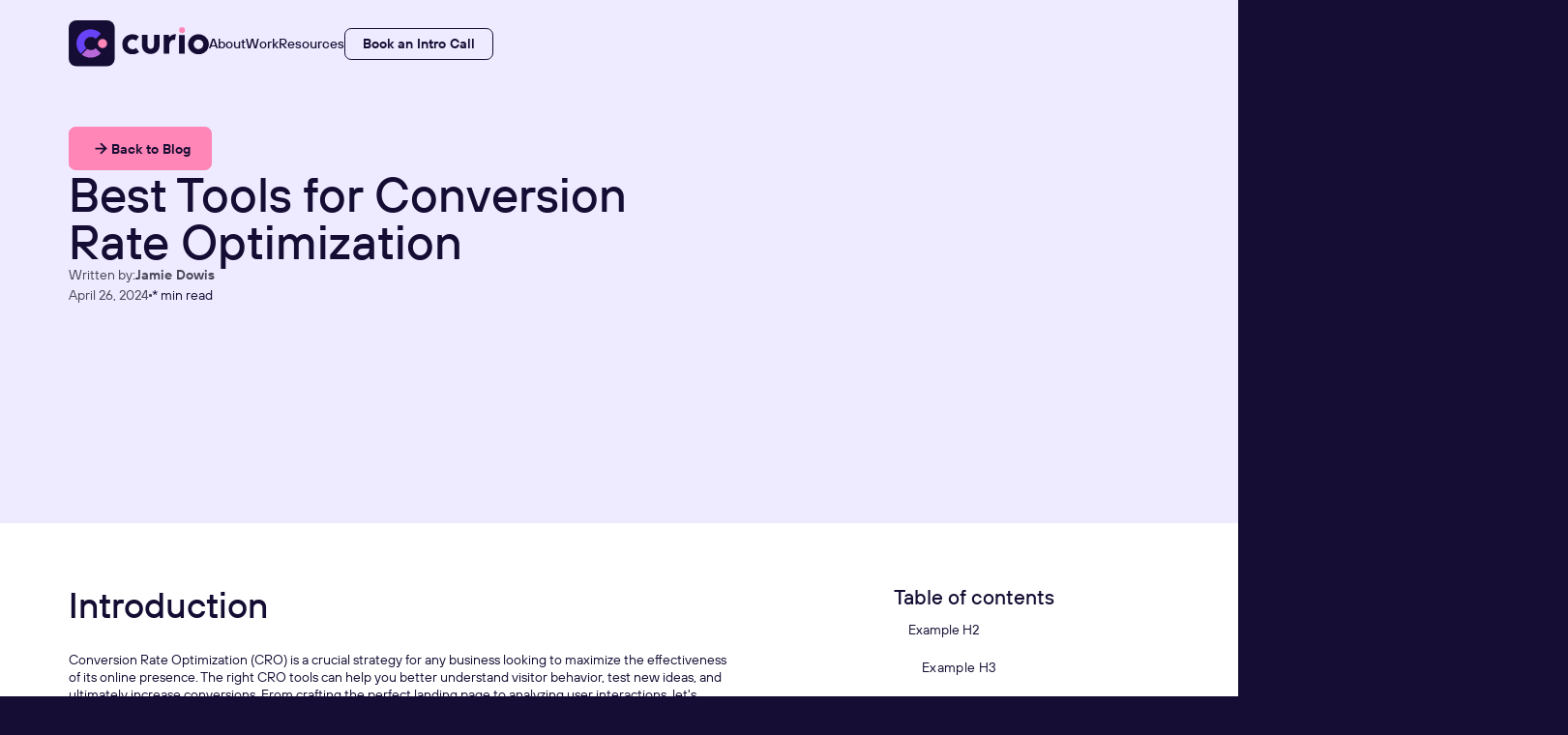

--- FILE ---
content_type: text/html
request_url: https://www.curiodigital.io/blog/best-tools-for-conversion-rate-optimization
body_size: 22414
content:
<!DOCTYPE html><!-- This site was created in Webflow. https://webflow.com --><!-- Last Published: Mon Nov 03 2025 03:14:20 GMT+0000 (Coordinated Universal Time) --><html data-wf-domain="www.curiodigital.io" data-wf-page="68705bd55db0471c676c7a42" data-wf-site="6855bbe36b53a135e433c81f" lang="en-US" data-wf-collection="68705bd55db0471c676c7a3e" data-wf-item-slug="best-tools-for-conversion-rate-optimization"><head><meta charset="utf-8"/><title>Best Tools for Conversion Rate Optimization | Curio Digital</title><meta content="Explore the top tools for Conversion Rate Optimization (CRO) to enhance your website&#x27;s effectiveness. Discover how tools like Webflow, Hotjar, and Google Analytics can skyrocket your conversion rates. Click to learn more!" name="description"/><meta content="width=device-width, initial-scale=1" name="viewport"/><meta content="Webflow" name="generator"/><link href="https://cdn.prod.website-files.com/6855bbe36b53a135e433c81f/css/staging-curio.webflow.shared.223ae551f.min.css" rel="stylesheet" type="text/css"/><style>html.w-mod-js:not(.w-mod-ix3) :is(.test-selector, [data-wf-target*='["688bdb161915a818ad87b760","449c9cb9-df91-88d2-dd93-c3f6483cd0f4"]'], [data-wf-target*='["688bdb161915a818ad87b760","772dfb4e-ec96-9ad8-f7b0-8bd1c835c7ef"]'], .video-parallax_side-space, .video-parallax_video-wrapper) {visibility: hidden !important;}</style><script type="text/javascript">!function(o,c){var n=c.documentElement,t=" w-mod-";n.className+=t+"js",("ontouchstart"in o||o.DocumentTouch&&c instanceof DocumentTouch)&&(n.className+=t+"touch")}(window,document);</script><link href="https://cdn.prod.website-files.com/6855bbe36b53a135e433c81f/6859d6a5b1f4aa0b82de88d8_fav.png" rel="shortcut icon" type="image/x-icon"/><link href="https://cdn.prod.website-files.com/6855bbe36b53a135e433c81f/6859d6a93cc79d48b0a1bb85_webclip.png" rel="apple-touch-icon"/><link href="https://www.curiodigital.io/blog/best-tools-for-conversion-rate-optimization" rel="canonical"/><!-- Google Tag Manager -->
<script async>(function(w,d,s,l,i){w[l]=w[l]||[];w[l].push({'gtm.start':
new Date().getTime(),event:'gtm.js'});var f=d.getElementsByTagName(s)[0],
j=d.createElement(s),dl=l!='dataLayer'?'&l='+l:'';j.async=true;j.src=
'https://www.googletagmanager.com/gtm.js?id='+i+dl;f.parentNode.insertBefore(j,f);
})(window,document,'script','dataLayer','GTM-5BW7N85W');</script>
<!-- End Google Tag Manager -->

<script>!function(key) {if (window.reb2b) return;window.reb2b = {loaded: true};var s = document.createElement("script");s.async = true;s.src = "https://b2bjsstore.s3.us-west-2.amazonaws.com/b/" + key + "/" + key + ".js.gz";document.getElementsByTagName("script")[0].parentNode.insertBefore(s, document.getElementsByTagName("script")[0]);}("W6Z57H07DPOX");</script></head><body><div class="page-wrapper"><div class="page-code"><div class="style-overrides w-embed"><style>

/* Ensure all elements inherit the color from its parent */
a,
.w-input,
.w-select,
.w-tab-link,
.w-nav-link,
.w-nav-brand,
.w-dropdown-btn,
.w-dropdown-toggle,
.w-slider-arrow-left,
.w-slider-arrow-right,
.w-dropdown-link {
  color: inherit;
  text-decoration: inherit;
  font-size: inherit;
}

/* Focus state style for keyboard navigation for the focusable elements */
*[tabindex]:focus-visible,
  input[type="file"]:focus-visible {
   outline: 0.125rem solid #4d65ff;
   outline-offset: 0.125rem;
}

/* Get rid of top margin on first element in any rich text element */
.w-richtext > :not(div):first-child, .w-richtext > div:first-child > :first-child {
  margin-top: 0 !important;
}

/* Get rid of bottom margin on last element in any rich text element */
.w-richtext>:last-child, .w-richtext ol li:last-child, .w-richtext ul li:last-child {
	margin-bottom: 0 !important;
}

/* Prevent all click and hover interaction with an element */
.pointer-events-off {
	pointer-events: none;
}

/* Enables all click and hover interaction with an element */
.pointer-events-on {
  pointer-events: auto;
}

/* Create a class of .div-square which maintains a 1:1 dimension of a div */
.div-square::after {
	content: "";
	display: block;
	padding-bottom: 100%;
}

/* Make sure containers never lose their center alignment */
.container-medium,.container-small, .container-large {
	margin-right: auto !important;
  margin-left: auto !important;
}


/* Apply "..." after 3 lines of text */
.text-style-3lines {
	display: -webkit-box;
	overflow: hidden;
	-webkit-line-clamp: 3;
	-webkit-box-orient: vertical;
}

/* Apply "..." after 2 lines of text */
.text-style-2lines {
	display: -webkit-box;
	overflow: hidden;
	-webkit-line-clamp: 2;
	-webkit-box-orient: vertical;
}

/* Adds inline flex display */
.display-inlineflex {
  display: inline-flex;
}

/* These classes are never overwritten */
.hide {
  display: none !important;
}

/* Remove default Webflow chevron from form select */
select{
  -webkit-appearance:none;
}


@media screen and (max-width: 991px) {
    .hide, .hide-tablet {
        display: none !important;
    }
}
  @media screen and (max-width: 767px) {
    .hide-mobile-landscape{
      display: none !important;
    }
}
  @media screen and (max-width: 479px) {
    .hide-mobile{
      display: none !important;
    }
}
 
.margin-0 {
  margin: 0rem !important;
}
  
.padding-0 {
  padding: 0rem !important;
}

.spacing-clean {
padding: 0rem !important;
margin: 0rem !important;
}

.margin-top {
  margin-right: 0rem !important;
  margin-bottom: 0rem !important;
  margin-left: 0rem !important;
}

.padding-top {
  padding-right: 0rem !important;
  padding-bottom: 0rem !important;
  padding-left: 0rem !important;
}
  
.margin-right {
  margin-top: 0rem !important;
  margin-bottom: 0rem !important;
  margin-left: 0rem !important;
}

.padding-right {
  padding-top: 0rem !important;
  padding-bottom: 0rem !important;
  padding-left: 0rem !important;
}

.margin-bottom {
  margin-top: 0rem !important;
  margin-right: 0rem !important;
  margin-left: 0rem !important;
}

.padding-bottom {
  padding-top: 0rem !important;
  padding-right: 0rem !important;
  padding-left: 0rem !important;
}

.margin-left {
  margin-top: 0rem !important;
  margin-right: 0rem !important;
  margin-bottom: 0rem !important;
}
  
.padding-left {
  padding-top: 0rem !important;
  padding-right: 0rem !important;
  padding-bottom: 0rem !important;
}
  
.margin-horizontal {
  margin-top: 0rem !important;
  margin-bottom: 0rem !important;
}

.padding-horizontal {
  padding-top: 0rem !important;
  padding-bottom: 0rem !important;
}

.margin-vertical {
  margin-right: 0rem !important;
  margin-left: 0rem !important;
}
  
.padding-vertical {
  padding-right: 0rem !important;
  padding-left: 0rem !important;
}

/* Apply "..." at 100% width */
.truncate-width { 
		width: 100%; 
    white-space: nowrap; 
    overflow: hidden; 
    text-overflow: ellipsis; 
}
/* Removes native scrollbar */
.no-scrollbar {
    -ms-overflow-style: none;
    overflow: -moz-scrollbars-none; 
}

.no-scrollbar::-webkit-scrollbar {
    display: none;
}
</style></div><div class="color-schemes w-embed"><style>
/* Color Schemes Controls*/
<meta name="relume-color-schemes" content="false"/>

  .color-scheme-1 {
/*All sections should point to Color Scheme 1*/

  }

  .color-scheme-2 {
    --color-scheme-1--text: var(--color-scheme-2--text);
    --color-scheme-1--background: var(--color-scheme-2--background);
    --color-scheme-1--foreground: var(--color-scheme-2--foreground);
    --color-scheme-1--border: var(--color-scheme-2--border);
    --color-scheme-1--accent: var(--color-scheme-2--accent);
  }

  .color-scheme-3 {
    --color-scheme-1--text: var(--color-scheme-3--text);
    --color-scheme-1--background: var(--color-scheme-3--background);
    --color-scheme-1--foreground: var(--color-scheme-3--foreground);
    --color-scheme-1--border: var(--color-scheme-3--border);
    --color-scheme-1--accent: var(--color-scheme-3--accent);
  }

  .color-scheme-4 {
    --color-scheme-1--text: var(--color-scheme-4--text);
    --color-scheme-1--background: var(--color-scheme-4--background);
    --color-scheme-1--foreground: var(--color-scheme-4--foreground);
    --color-scheme-1--border: var(--color-scheme-4--border);
    --color-scheme-1--accent: var(--color-scheme-4--accent);
  }

  .color-scheme-5 {
    --color-scheme-1--text: var(--color-scheme-5--text);
    --color-scheme-1--background: var(--color-scheme-5--background);
    --color-scheme-1--foreground: var(--color-scheme-5--foreground);
    --color-scheme-1--border: var(--color-scheme-5--border);
    --color-scheme-1--accent: var(--color-scheme-5--accent);
  }

  .color-scheme-6 {
    --color-scheme-1--text: var(--color-scheme-6--text);
    --color-scheme-1--background: var(--color-scheme-6--background);
    --color-scheme-1--foreground: var(--color-scheme-6--foreground);
    --color-scheme-1--border: var(--color-scheme-6--border);
    --color-scheme-1--accent: var(--color-scheme-6--accent);
  }

  .color-scheme-7 {
    --color-scheme-1--text: var(--color-scheme-7--text);
    --color-scheme-1--background: var(--color-scheme-7--background);
    --color-scheme-1--foreground: var(--color-scheme-7--foreground);
    --color-scheme-1--border: var(--color-scheme-7--border);
    --color-scheme-1--accent: var(--color-scheme-7--accent);
  }

  .color-scheme-8 {
    --color-scheme-1--text: var(--color-scheme-8--text);
    --color-scheme-1--background: var(--color-scheme-8--background);
    --color-scheme-1--foreground: var(--color-scheme-8--foreground);
    --color-scheme-1--border: var(--color-scheme-8--border);
    --color-scheme-1--accent: var(--color-scheme-8--accent);
  }

  .color-scheme-9 {
    --color-scheme-1--text: var(--color-scheme-9--text);
    --color-scheme-1--background: var(--color-scheme-9--background);
    --color-scheme-1--foreground: var(--color-scheme-9--foreground);
    --color-scheme-1--border: var(--color-scheme-9--border);
    --color-scheme-1--accent: var(--color-scheme-9--accent);
  }

  .color-scheme-10 {
    --color-scheme-1--text: var(--color-scheme-10--text);
    --color-scheme-1--background: var(--color-scheme-10--background);
    --color-scheme-1--foreground: var(--color-scheme-10--foreground);
    --color-scheme-1--border: var(--color-scheme-10--border);
    --color-scheme-1--accent: var(--color-scheme-10--accent);
  }
  
/* Inherit slider dot colors */
.w-slider-dot {
  background-color: var(--color-scheme-1--text);
  opacity: 0.20;
}

.w-slider-dot.w-active {
  background-color: var(--color-scheme-1--text);
  opacity: 1;
}

/* Override .w-slider-nav-invert styles */
.w-slider-nav-invert .w-slider-dot {
  background-color: var(--color-scheme-1--text) !important;
  opacity: 0.20 !important;
}

.w-slider-nav-invert .w-slider-dot.w-active {
  background-color: var(--color-scheme-1--text) !important;
  opacity: 1 !important;
}

</style></div><div class="fluid-responsive w-embed"><style>
  html { font-size: 1rem; }
  @media screen and (max-width:1440px) { html { font-size: calc(0rem + 1.1111111111111112vw); } }
  @media screen and (max-width:990px) { html { font-size: calc(-0.00616591928251109rem + 1.1210762331838562vw); } }
  @media screen and (max-width:767px) { html { font-size: 1rem; } }
  @media screen and (max-width:479px) { html { font-size: calc(-0.002615062761506276rem + 4.184100418410042vw); } }
</style></div><div class="styles-glowing-button w-embed"><style>
.glowing-wrapper-button:after {
	background: radial-gradient(85% 120% at 50% 120%, rgba(255, 255, 255, .24) 0%, rgba(255, 255, 255, 0) 100%);
	border-radius: 999px;
	content: "";
	height: calc(100% + 4px);
	left: -2px;
	opacity: 0;
	position: absolute;
	top: -2px;
	transition: 1s all;
	width: calc(100% + 4px)
}
.glowing-wrapper-button.is-card:after {
	background: radial-gradient(85% 120% at 50% 120%, rgba(255, 255, 255, .24) 0%, rgba(255, 255, 255, 0) 100%);
	border-radius: 999px;
	content: "";
	height: calc(175% + 4px) !important;
	width: calc(175% + 4px) !important;
	left: -2px;
	opacity: 0;
	position: absolute;
	top: -2px;
	transition: 1s all;
}

.glowing-wrapper-button:hover:after {
	opacity: .7
}


.glowing-wrapper-button.is-card:hover:after {
	opacity: 0 !important;
}


.glowing-wrapper-active .glowing-wrapper-animations,
.glowing-wrapper-active .glowing-wrapper-borders-masker {
	opacity: 1
}

.glowing-wrapper-animations:before,
.glowing-wrapper-borders:before {
	content: "";
	float: left;
	padding-top: 100%
}

.glowing-wrapper-animations:after,
.glowing-wrapper-borders:after {
	clear: both;
	content: "";
	display: block
}

.glowing-wrapper-animations {
	pointer-events: none;
}

.glowing-wrapper-animations * {
	height: 100%;
	left: 0;
	position: absolute;
	top: 0;
	width: 100%
}

.glowing-wrapper-animations.is-card * {
	height: 140% !important;
	width: 140% !important;
	left: 0;
	position: absolute;
	top: 0;
}

.glowing-wrapper-borders,
.glowing-wrapper-glow,
.glowing-wrapper-mask {
	animation: borderTurn 2.5s infinite linear;
	background-image: conic-gradient(from 0 at 50% 50%, rgba(255, 255, 255, .5) 0deg, rgba(255, 255, 255, 0) 60deg, rgba(255, 255, 255, 0) 310deg, rgba(255, 255, 255, .5) 360deg);
	background-position: center center;
	background-repeat: no-repeat;
	background-size: cover
}

.glowing-wrapper-mask-wrapper {
	-webkit-mask: url("data:image/svg+xml,url('data:image/svg+xml,%253Csvg width='28' height='24' viewBox='0 0 28 24' fill='none' xmlns='http://www.w3.org/2000/svg'%253E%253Crect width='28' height='24' fill='black'/%253E%253C/svg%253E%250A');");
	mask: url("data:image/svg+xml,url('data:image/svg+xml,%253Csvg width='28' height='24' viewBox='0 0 28 24' fill='none' xmlns='http://www.w3.org/2000/svg'%253E%253Crect width='28' height='24' fill='black'/%253E%253C/svg%253E%250A');");
	mask-repeat: repeat;
	-webkit-mask-size: auto;
	mask-size: auto
}

.glowing-wrapper-borders {
	animation-name: borderTurnWithTranslate
}

.glowing-wrapper-borders-masker {
	content: "";
	inset: 0;
	-webkit-mask: linear-gradient(#fff 0 0) content-box, linear-gradient(#fff 0 0);
	mask: linear-gradient(#fff 0 0) content-box, linear-gradient(#fff 0 0);
	mask-composite: xor;
	-webkit-mask-composite: xor;
	mask-composite: exclude;
	pointer-events: none;
}

@keyframes borderTurn {
	0% {
		transform: rotate(0)
	}

	to {
		transform: rotate(360deg)
	}
}

@keyframes borderTurnWithTranslate {
	0% {
		transform: translate(-50%, -50%) rotate(0)
	}

	to {
		transform: translate(-50%, -50%) rotate(360deg)
	}
}

/* –––––– ALTERNATE –––––– */

[data-wf--glowed-tag--variant="style-alternate"] .glowing-wrapper-borders,
[data-wf--glowed-tag--variant="style-alternate"] .glowing-wrapper-glow,
[data-wf--glowed-tag--variant="style-alternate"] .glowing-wrapper-mask {
	background-image: conic-gradient(from 0 at 50% 50%, rgba(255, 183, 212, .5) 0deg, rgba(255, 183, 212, 0) 60deg, rgba(255, 183, 212, 0) 310deg, rgba(255, 183, 212, .5) 360deg) !important;
}

/* –––––– ALTERNATE DEFAULT CARD –––––– */

[data-wf--glowed-card--variant="style-alternate"] .glowing-wrapper-borders,
[data-wf--glowed-card--variant="style-alternate"] .glowing-wrapper-glow,
[data-wf--glowed-card--variant="style-alternate"] .glowing-wrapper-mask {
	background-image: conic-gradient(from 0 at 50% 50%, rgba(255, 183, 212, .5) 0deg, rgba(255, 183, 212, 0) 60deg, rgba(255, 183, 212, 0) 310deg, rgba(255, 183, 212, .5) 360deg) !important;
}

</style></div><div class="custom-css w-embed"><style>
.logo-marquee_item-dropdown-card {
	background: linear-gradient(180deg, #2C2547 0%, #150D33 100%);
}

.bg-card-background {
	background: linear-gradient(180deg, #2C2547 0%, #20163D 80%, #150D33 100%);
}

.card-service_image {
	box-shadow: 0px 2.76787px 9.68754px rgba(0, 0, 0, 0.25);
}

.card_info-services-wrapper .is-sertice-tag:last-of-type .is-sertice-tag-comma {
  display: none;
}

.testimonial-ceo_photo.is-overlay {
	background: linear-gradient(180deg, rgba(10, 5, 27, 0) 35%, rgba(10, 5, 27, 0.7) 100%);
}

.swiper-pagination.swiper-pagination-bullets.swiper-pagination-horizontal {
	position: static !important;
  width: auto !important;
}

.swiper-pagination-bullet {
	background-color: white !important;
  opacity: .2 !important;
  margin-left: .25rem !important;
  margin-right: .25rem !important;
  width: .5rem !important;
  height: .5rem !important;
  border-radius: 100% !important;
}

.swiper-pagination-bullet.swiper-pagination-bullet-active {
	background-color: #6842F7 !important;
  opacity: 1 !important;
  width: .75rem !important;
  height: .75rem !important;
}

.swiper-button-disabled {
	opacity: .5 !important;
  pointer-events: none !important;
}

.card.is-trust {
	background: linear-gradient(180deg, #2C2547 0%, #150D33 100%);
}

.marq-testimonials_shadow-overlay {
	background: linear-gradient(270deg, rgba(255, 255, 255, 0) 0%, #150D33 100%);
}

ol li {
	background-image: none !important;
  padding-left: 0 !important;
} 


/*------*/


.text-rich-text.is-case-study > * {
  max-width: 52.75rem !important;
  margin: auto !important;
}

.text-rich-text.is-case-study figure {
  width: 100% !important;
  max-width: 66.376rem !important;
  margin: 5rem auto !important;
}

.text-rich-text.is-case-study figure div {
  padding: 0 !important;
}

.text-rich-text.is-case-study figure.w-richtext-align-fullwidth {
  width: 100% !important;
  margin: 5rem auto !important;
  padding: 2.375rem 0 !important;
  max-width: none !important;
}

.text-rich-text.is-case-study figure.w-richtext-align-fullwidth img {
  width: 100% !important;
  max-width: 66.376rem !important;
}

.text-rich-text.is-case-study figcaption {
  display: none !important;
}

@media screen and (max-width: 767px) {
  .text-rich-text.is-case-study > * {
    padding: 0 1.25rem !important;
  }

  .text-rich-text.is-case-study figure.w-richtext-align-fullwidth {
    padding: 2.375rem 1.25rem !important;
  }

	.menu_nav {
  	background: linear-gradient(180deg, #2C2547 0%, #150D33 100%);
  }
}

.menu_component.is-smaller .menu-spacer {
	height: 1rem;
}

.menu_component.is-smaller .menu_logo {
	height: 2.5rem;
}

.menu_component.menu-style-secondary .menu_logo{
	background-image: url(https://cdn.prod.website-files.com/6855bbe36b53a135e433c81f/688cea3521a3231ff70424ae_curio-menu-secondary.svg);
}

.menu_component.menu-style-secondary .menu-blured-bg {
	background-color: rgba(238, 234, 255, 0.5);
}

.menu_component.menu-style-secondary .menu_nav-list {
	color: #150d33;
}

.menu_component.menu-style-secondary .button {
	color: #150d33;
  border-color: #150d33;
}

.menu_component.menu-style-secondary .button:hover {
	color: #6842F7;
  border-color: #6842F7;
}

.menu_component.menu-style-secondary .text-size-regular.text-weight-medium.is-menu-link:hover {
	color: #6842F7;
}

@media screen and (max-width: 767px) {
  .menu_component.menu-style-secondary .menu_nav {
    background: linear-gradient(180deg, #EEEAFF 0%, #FAF9FF 100%);
  }
  
  .menu_component.menu-style-secondary .burger-button {
  	border-color: rgba(21, 13, 51, 0.2);
  }
  
  .menu_component.menu-style-secondary .burger-button_line {
  	background-color: #150D33;
  }
  
  .menu_component.menu-style-secondary .button {
		color: #FFFFFF !important;
  	border-color: #150D33 !important;;
    background-color: #150D33 !important;;
	}
  
  .menu_component.menu-style-secondary .button:hover {
		color: #FFFFFF !important;;
  	border-color: #6842F7 !important;;
    background-color: #6842F7 !important;;
	}
}

.blog-card .heading-style-h5 {
    text-decoration: none;
    
    background-image: linear-gradient(currentColor, currentColor);
    background-position: 0% 100%;
    background-repeat: no-repeat;
    background-size: 0% 1.5px;
    transition: background-size .3s;
}

.blog-card:hover .heading-style-h5, .blog-card:focus .heading-style-h5 {
    background-size: 100% 1.5px;
}

html.is-changing .transition-fade {
  transition: opacity 0.25s;
  opacity: 1;
}
html.is-animating .transition-fade {
  opacity: 0;
}

</style></div></div><nav class="menu_component"><div class="menu"><div class="menu-mobile-bg"></div><div class="menu-blured-bg"></div><div class="padding-global is-menu"><div class="container-large align-to-center"><div class="menu-spacer"></div><div class="layout is-menu"><a href="/" class="menu_logo w-inline-block"></a><div class="menu_nav hide-on-mob"><div class="menu_nav-list"><a href="/about" class="text-size-regular text-weight-medium is-menu-link">About</a><a href="/work" class="text-size-regular text-weight-medium is-menu-link">Work</a><a href="/blog" class="text-size-regular text-weight-medium is-menu-link">Resources</a></div><a href="/book-a-call" class="button style-secondary-71 is-small style-secondary is-menu w-inline-block"><div class="text-size-regular text-weight-semibold">Book an Intro Call</div></a></div><div class="burger-click-area"><div class="burger-button"><div class="burger-button_lines-wrapper"><div class="burger-button_line is-1"></div><div class="burger-button_line is-2"></div><div class="burger-button_line is-3"></div></div></div></div></div><div class="menu-spacer"></div></div></div></div><div class="menu_hero-scroll-trigger"></div></nav><main id="swup" class="main-wrapper transition-fade"><section class="section style-secondary-54"><div class="padding-global style-secondary-58"><div class="container-large style-secondary-59"><div class="decoration-section-bg-figure-component style-secondary-66 hide w-embed"><svg xmlns="http://www.w3.org/2000/svg" width="100%" height="100%" viewBox="0 0 1689 880" fill="none" preserveAspectRatio="xMidYMid meet" aria-hidden="true" role="img">
<path opacity="0.7" d="M0.577026 481.246L1678.84 0.443508L1688.63 17.1187L396.577 879.246L0.577026 481.246Z" fill="currentColor"/>
</svg></div><div class="template-page_hero"><div class="article-page_hero-col-left"><div class="article-page_hero-col-left-header"><div><div data-wf--button--variant="style-link-icon-secondary-body-light-bg" class="button-component"><a href="/blog" class="button w-variant-7cde5504-1c65-6470-9635-0c2460f763b1 w-inline-block"><div class="icon-embed-xsmall is-button-left is-reverse w-variant-7cde5504-1c65-6470-9635-0c2460f763b1 w-embed"><svg xmlns="http://www.w3.org/2000/svg" width="100%" height="100%" viewBox="0 0 24 24" fill="none" preserveAspectRatio="xMidYMid meet" aria-hidden="true" role="img">
<path d="M11.293 17.293L12.707 18.707L19.414 12L12.707 5.29297L11.293 6.70697L15.586 11H6V13H15.586L11.293 17.293Z" fill="currentColor"/>
</svg></div><div class="text-size-regular text-weight-semibold">Back to Blog</div></a></div></div><h1 class="heading-style-h2">Best Tools for Conversion Rate Optimization</h1></div><div class="article-page_hero-col-left-meta"><div class="article-page_hero-col-left-meta-row"><p class="text-color-secondary-body">Written by:</p><p class="text-weight-semibold text-color-secondary-body">Jamie Dowis</p></div><div class="article-page_hero-col-left-meta-row is-date"><p class="text-color-secondary-body">April 26, 2024</p><div class="divider-dot"></div><p><span fs-readtime-element="time">*</span> min read</p></div></div></div><div class="card is-article-page_hero-cover"><img src="https://cdn.prod.website-files.com/6862f348488cd4d5ae8864a0/6891eefa89a56fcddcff9bf4_67325ee8d318aed3ff577a55_besttools.avif" loading="lazy" alt="" class="article-page_hero-cover"/></div></div></div></div><div class="section_v-space style-secondary-69 is-medium style-secondary-68"></div></section><section class="section style-secondary-white overflow-visible"><div class="section_v-space style-secondary-white-16 is-medium style-secondary-white-15"></div><div class="padding-global style-secondary-white-5"><div class="container-large style-secondary-white-6"><div class="decoration-section-bg-figure-component style-secondary-white-13 w-embed"><svg xmlns="http://www.w3.org/2000/svg" width="100%" height="100%" viewBox="0 0 1689 880" fill="none" preserveAspectRatio="xMidYMid meet" aria-hidden="true" role="img">
<path opacity="0.7" d="M0.577026 481.246L1678.84 0.443508L1688.63 17.1187L396.577 879.246L0.577026 481.246Z" fill="currentColor"/>
</svg></div><div class="article-page_rich-text-grid"><div class="article-page_col-left"><div fs-readtime-element="contents" fs-toc-element="contents" class="text-rich-text--article w-richtext"><h2>Introduction</h2><p>Conversion Rate Optimization (CRO) is a crucial strategy for any business looking to maximize the effectiveness of its online presence. The right CRO tools can help you better understand visitor behavior, test new ideas, and ultimately increase conversions. From crafting the perfect landing page to analyzing user interactions, let&#x27;s explore the top tools that can help enhance your website&#x27;s conversion rates.</p><h2>Types of CRO Tools</h2><p>CRO tools can be broadly categorized into several types, each serving specific aspects of the optimization process. Some of them are:</p><ol role="list"><li><strong>Landing Page Builders</strong> - These tools help create and test engaging, high-converting landing pages.</li><li><strong>Heatmaps and Session Recordings</strong> - This software visualizes user activity on your site, showing where users click, scroll, and drop off.</li><li><strong>A/B and Multivariate Testing</strong> - Tools that allow simultaneous testing of different page versions to determine which performs best.</li><li><strong>Analytics and Conversion Tracking</strong> - Solutions that track user interactions and conversion paths.</li><li><strong>Customer Feedback</strong> - Tools designed to gather direct feedback from users to inform improvements.</li></ol><h2>Landing Page Builders</h2><h3>Webflow</h3><p>Webflow equips marketing teams with a powerful visual editor that minimizes dependency on developers while still allowing for some technical collaboration. This platform streamlines the design and deployment of websites, offering robust functionalities like CMS integration, SEO tools, and e-commerce solutions. It also supports advanced animations, responsive transitions, and custom interactions, making it ideal for teams aiming to quickly adapt and execute sophisticated digital marketing strategies with efficiency and creative freedom.</p><p>The integration capabilities of Webflow are particularly impressive, offering one-click connections with other tools like analytics and email marketing platforms. This means not only can you create visually stunning pages, but you can also ensure they are optimized for performance and user engagement.</p><figure style="max-width:1649pxpx" class="w-richtext-align-fullwidth w-richtext-figure-type-image"><div><img src="https://cdn.prod.website-files.com/6862f348488cd4d5ae8864a0/6891eef989a56fcddcff9b09_67314726ff40e81cde59e7b5_662c0fc148bf3956c5580861_Untitled.avif" alt="" loading="lazy"/></div><figcaption>Webflow - A no-code platform that allows users to design, build, and launch responsive websites.</figcaption></figure><h3>HubSpot</h3><p>HubSpot’s landing page builder is designed to integrate smoothly with its comprehensive CRM system, facilitating targeted content creation that appeals to different segments of your audience. This alignment helps in personalizing visitor experiences, which can lead to higher conversion rates.</p><p>HubSpot also provides built-in analytics and A/B testing tools, making it easier for marketers to gather data on page performance and user behavior. These insights can be leveraged to optimize landing pages directly within the platform, enhancing the effectiveness of your marketing campaigns.</p><figure style="max-width:1280pxpx" class="w-richtext-align-fullwidth w-richtext-figure-type-image"><div><img src="https://cdn.prod.website-files.com/6862f348488cd4d5ae8864a0/6891eef989a56fcddcff9b36_67314726ff40e81cde59e7b1_662c0fdf48bf3956c5582a58_Untitled%252520(1).avif" alt="" loading="lazy"/></div><figcaption>HubSpot’s website builder is an intuitive, integrated platform designed for seamless creation and optimization of customizable websites.</figcaption></figure><h2>Heatmaps &amp; Session Recordings</h2><h3>Hotjar</h3><p>Hotjar allows businesses to visualize how users interact with their site using heatmaps that show where visitors click, move, and scroll. This visibility can reveal user preferences and pain points, guiding optimizations to improve the user experience.</p><p>In addition to heatmaps, Hotjar offers session recordings, which capture real user interactions on your website. Watching these recordings helps in understanding the obstacles that users face, enabling teams to make targeted improvements.</p><figure style="max-width:1931pxpx" class="w-richtext-align-fullwidth w-richtext-figure-type-image"><div><img src="https://cdn.prod.website-files.com/6862f348488cd4d5ae8864a0/6891eef989a56fcddcff9b11_67314726ff40e81cde59e788_662c110f978e40f710e34056_hotjar.avif" alt="" loading="lazy"/></div><figcaption>Hotjar is a user behavior analytics tool that offers heatmap visualizations and session recordings to help improve website usability and user experience.</figcaption></figure><h3>Clarity</h3><p>Microsoft Clarity is a free tool that offers similar heatmap and session recording capabilities. It helps identify areas where users struggle and features that engage them the most, which can be crucial for improving site usability.</p><p>Clarity also provides an insights dashboard that includes metrics like rage clicks and excessive scrolling, indicators of user frustration. These insights are valuable for diagnosing issues that might not be obvious from standard analytics alone.</p><figure style="max-width:800pxpx" class="w-richtext-align-fullwidth w-richtext-figure-type-image"><div><img src="https://cdn.prod.website-files.com/6862f348488cd4d5ae8864a0/6891eef989a56fcddcff9b0e_67314726ff40e81cde59e78e_662c112ab1d25ef205b275f0_clarity.avif" alt="" loading="lazy"/></div><figcaption>Microsoft Clarity is a free analytics tool that provides insights into user behavior through heatmaps, session recordings, and website performance metrics.</figcaption></figure></div><div class="card is-article-author w-condition-invisible"><h2 class="heading-style-h5">About the Author</h2><div class="article-page_author-content"><div class="testimonial_person-info"><img src="https://cdn.prod.website-files.com/6862f348488cd4d5ae8864a0/686ee1c7c6a5e7204574355f_name%3DJamie%2C%20hover%3Dno.avif" loading="lazy" alt="" sizes="100vw" srcset="https://cdn.prod.website-files.com/6862f348488cd4d5ae8864a0/686ee1c7c6a5e7204574355f_name%3DJamie%2C%20hover%3Dno-p-500.avif 500w, https://cdn.prod.website-files.com/6862f348488cd4d5ae8864a0/686ee1c7c6a5e7204574355f_name%3DJamie%2C%20hover%3Dno.avif 1600w" class="testimonial_person-photo is-article-page"/><div><p class="text-size-medium text-weight-semibold">Jamie Dowis</p><p class="text-size-medium">Co-Founder &amp; Director of Strategy</p></div></div><div class="text-rich-text text-size-medium w-dyn-bind-empty w-richtext"></div></div></div></div><div class="hide-on-mob"><div class="article-page_col-right"><p class="heading-style-h5">Table of contents</p><div class="fs-toc_link-content"><div class="fs-toc_link-wrapper is-h2"><a href="#" class="fs-toc_link w-inline-block"><div class="fs-toc_label">h2</div><div fs-toc-element="link" class="text-size-regular text-color-secondary">Example H2</div></a><div fs-toc-element="ix-trigger" id="w-node-fedc1ef6-5624-6a94-49a4-8672716c5c1e-676c7a42" class="fs-toc_h-trigger"></div><div class="fs-toc_link-wrapper is-h3"><a href="#" class="fs-toc_link is-h3 w-inline-block"><div class="fs-toc_label">h3</div><div fs-toc-element="link" class="text-size-regular text-color-secondary">Example H3</div></a><div class="fs-toc_link-wrapper is-h4"><a href="#" class="fs-toc_link is-h4 w-inline-block"><div class="fs-toc_label">h4</div><div fs-toc-element="link" class="text-size-regular text-color-secondary">Example H4</div></a><div class="fs-toc_link-wrapper is-h5"><a href="#" class="fs-toc_link is-h5 w-inline-block"><div class="fs-toc_label">h5</div><div fs-toc-element="link" class="text-size-regular text-color-secondary">Example H5</div></a><div class="fs-toc_link-wrapper is-h6"><a href="#" class="fs-toc_link is-h6 w-inline-block"><div class="fs-toc_label">h6</div><div fs-toc-element="link" class="text-size-regular text-color-secondary">Example H6</div></a></div></div></div></div></div></div></div></div></div></div></div><div class="section_v-space style-secondary-white-16"></div></section><section class="section style-secondary-white-17"><div class="padding-global style-secondary-white-21"><div class="container-large align-to-center style-secondary-white-22"><div class="decoration-section-bg-figure-component style-secondary-white-37 w-embed"><svg xmlns="http://www.w3.org/2000/svg" width="100%" height="100%" viewBox="0 0 1689 880" fill="none" preserveAspectRatio="xMidYMid meet" aria-hidden="true" role="img">
<path opacity="0.7" d="M0.577026 481.246L1678.84 0.443508L1688.63 17.1187L396.577 879.246L0.577026 481.246Z" fill="currentColor"/>
</svg></div><div class="decoration-section-bg-figure is-lottie-wrapper style-secondary-white-38"><iframe src="https://cdn.lottielab.com/l/9jokMzDUiXSF91.html" loading="lazy" class="lottie-iframe is-dark-background-large style-secondary-white-39"></iframe><iframe src="https://cdn.lottielab.com/l/7QBC4XFtrpnmQ0.html" loading="lazy" class="lottie-iframe is-light-background-large style-secondary-white-40"></iframe></div><div class="layout is-related-articles"><div data-wf--section_header--variant="style-center" class="section_header w-variant-5629427b-814c-71cc-f32e-61166a37afdb"><div class="text-rich-text is-component text-size-large w-richtext"><h2>Related Posts</h2></div><div class="section_header-bottom-space is-small"></div></div><div class="w-dyn-list"><div role="list" class="grid style-testimonials-col-3 is-blog w-dyn-items"><div role="listitem" class="w-dyn-item"><div class="blog-card"><div class="card is-blog"><img src="https://cdn.prod.website-files.com/6862f348488cd4d5ae8864a0/6891eef75f8f425e2f09b1b4_67314723a81a396c4042d92c_6553e77cbfde80640301de74_8-ESSENTIAL-READS-FOR-EVERY-SAAS-FOUNDER-2.avif" loading="lazy" alt="" class="blog-card_cover"/></div><div class="blog-card_header"><div class="clw_card_tags-wrapper w-dyn-list"><div role="list" class="card_tags-wrapper w-dyn-items"><div role="listitem" class="w-dyn-item"><div class="tag-custom text-size-regular is-blog-card">Business &amp; Strategy</div></div><div role="listitem" class="w-dyn-item"><div class="tag-custom text-size-regular is-blog-card">Business &amp; Strategy</div></div></div></div><div><h3 class="heading-style-h5 is-inline">8 Essential Reads for Every SaaS Founder</h3></div></div><div class="testimonial_person-info"><img src="https://cdn.prod.website-files.com/6862f348488cd4d5ae8864a0/686ee1c7c6a5e7204574355f_name%3DJamie%2C%20hover%3Dno.avif" loading="lazy" alt="" sizes="100vw" srcset="https://cdn.prod.website-files.com/6862f348488cd4d5ae8864a0/686ee1c7c6a5e7204574355f_name%3DJamie%2C%20hover%3Dno-p-500.avif 500w, https://cdn.prod.website-files.com/6862f348488cd4d5ae8864a0/686ee1c7c6a5e7204574355f_name%3DJamie%2C%20hover%3Dno.avif 1600w" class="testimonial_person-photo"/><div><p class="text-size-regular text-weight-semibold">Jamie Dowis</p><p class="text-size-regular">Co-Founder &amp; Director of Strategy</p></div></div><a href="/blog/8-essential-reads-for-every-saas-founder" class="link-block w-inline-block"></a></div></div><div role="listitem" class="w-dyn-item"><div class="blog-card"><div class="card is-blog"><img src="https://cdn.prod.website-files.com/6862f348488cd4d5ae8864a0/6891eef79e649e5503d1da68_67314724472820398a0180c8_65c3e05d8baf28039ddeecea_Alt-Text_-Optimizing-Images-for-Accessibility-and-SEO-_1_.avif" loading="lazy" alt="" class="blog-card_cover"/></div><div class="blog-card_header"><div class="clw_card_tags-wrapper w-dyn-list"><div role="list" class="card_tags-wrapper w-dyn-items"><div role="listitem" class="w-dyn-item"><div class="tag-custom text-size-regular is-blog-card">SEO</div></div></div></div><div><h3 class="heading-style-h5 is-inline">Alt Text: Optimizing Images for Accessibility and SEO</h3></div></div><div class="testimonial_person-info"><img src="https://cdn.prod.website-files.com/6862f348488cd4d5ae8864a0/686ee1c7c6a5e7204574355f_name%3DJamie%2C%20hover%3Dno.avif" loading="lazy" alt="" sizes="100vw" srcset="https://cdn.prod.website-files.com/6862f348488cd4d5ae8864a0/686ee1c7c6a5e7204574355f_name%3DJamie%2C%20hover%3Dno-p-500.avif 500w, https://cdn.prod.website-files.com/6862f348488cd4d5ae8864a0/686ee1c7c6a5e7204574355f_name%3DJamie%2C%20hover%3Dno.avif 1600w" class="testimonial_person-photo"/><div><p class="text-size-regular text-weight-semibold">Jamie Dowis</p><p class="text-size-regular">Co-Founder &amp; Director of Strategy</p></div></div><a href="/blog/alt-text-optimizing-images-for-accessibility-and-seo" class="link-block w-inline-block"></a></div></div><div role="listitem" class="w-dyn-item"><div class="blog-card"><div class="card is-blog"><img src="https://cdn.prod.website-files.com/6862f348488cd4d5ae8864a0/6891eef869e6133acd1813b2_67325f0ac800cc3cbd4df221_alexthumb.avif" loading="lazy" alt="" class="blog-card_cover"/></div><div class="blog-card_header"><div class="clw_card_tags-wrapper w-dyn-list"><div role="list" class="card_tags-wrapper w-dyn-items"><div role="listitem" class="w-dyn-item"><div class="tag-custom text-size-regular is-blog-card">Podcasts &amp; Interviews</div></div><div role="listitem" class="w-dyn-item"><div class="tag-custom text-size-regular is-blog-card">Business &amp; Strategy</div></div></div></div><div><h3 class="heading-style-h5 is-inline">Alex Talks Digital Innovation on &#x27;Mind Your Own Marketing Business&#x27; Podcast</h3></div></div><div class="testimonial_person-info"><img src="https://cdn.prod.website-files.com/6862f348488cd4d5ae8864a0/686ee1ea93510b9fa35e645d_name%3DAlex%2C%20hover%3Dno.avif" loading="lazy" alt="" sizes="100vw" srcset="https://cdn.prod.website-files.com/6862f348488cd4d5ae8864a0/686ee1ea93510b9fa35e645d_name%3DAlex%2C%20hover%3Dno-p-500.avif 500w, https://cdn.prod.website-files.com/6862f348488cd4d5ae8864a0/686ee1ea93510b9fa35e645d_name%3DAlex%2C%20hover%3Dno-p-800.avif 800w, https://cdn.prod.website-files.com/6862f348488cd4d5ae8864a0/686ee1ea93510b9fa35e645d_name%3DAlex%2C%20hover%3Dno.avif 1600w" class="testimonial_person-photo"/><div><p class="text-size-regular text-weight-semibold">Alex Olivero</p><p class="text-size-regular">Co-Founder &amp; Director of Growth</p></div></div><a href="/blog/alex-talks-digital-innovation-on-mind-your-own-marketing-business-podcast" class="link-block w-inline-block"></a></div></div></div></div></div></div></div><div class="section_v-space style-secondary-white-44"></div></section></main><div class="component_footer"><section class="section overflow-visible"><div class="section_v-space"></div><div class="padding-global"><div class="footer_decoration-wrapper"><div class="decoration-section-bg-figure is-footer-circle"></div><div class="decoration-section-bg-figure is-lottie-wrapper is-footer"><iframe src="https://cdn.lottielab.com/l/9jokMzDUiXSF91.html" loading="lazy" class="lottie-iframe is-dark-background-large"></iframe></div><div class="container-large"><div class="footer-cta-layout"><img src="https://cdn.prod.website-files.com/6855bbe36b53a135e433c81f/6865ac9b5fed68de71c63f09_image.avif" loading="lazy" alt="Alex Olivero, Director of Client Experience, Curio Digital" class="footer-cta_photo"/><div class="hero-cta"><div class="home_hero-content-wrapper"><a href="https://clutch.co/profile/curio-digital?utm_source=widget&amp;utm_medium=2&amp;utm_campaign=widget&amp;utm_content=stars&amp;utm_term=www.curiodigital.io#reviews" data-wf--glowed-tag--variant="style-alternate" target="_blank" class="w-inline-block"><div class="glowing-wrapper glowing-wrapper-active w-variant-0ab0c683-5008-220e-9fee-f7ce55a5c266"><div class="glowing-wrapper-animations"><div class="glowing-wrapper-glow"></div><div class="glowing-wrapper-mask-wrapper"><div class="glowing-wrapper-mask"></div></div></div><div class="glowing-wrapper-borders-masker"><div class="glowing-wrapper-borders"></div></div><div class="glowing-wrapper-button"><div class="text-size-small is-eyebrow w-variant-0ab0c683-5008-220e-9fee-f7ce55a5c266">Ready to Scale?</div></div></div></a><div class="title-and-text_wrapper"><h1>Let’s Build Your <span class="text-color-alternate">Next Site</span></h1><div class="container-small-custom-2"><div class="text-rich-text text-size-large w-richtext"><p>Schedule a call with Alex to discuss your website needs and if Curio could be the right fit for you.</p></div></div></div></div><div class="title-and-text_button-wrapper"><div data-wf--button--variant="style-default" class="button-component"><a href="/book-a-call" class="button w-inline-block"><div class="text-size-regular text-weight-semibold">Schedule a Intro Call Today</div></a></div></div></div></div></div></div></div><div class="section_v-space"></div></section><section class="section"><div class="section_v-space is-small"></div><div class="padding-global is-small-container"><div class="footer_decoration-wrapper"><div class="container-large is-container-small"><div class="card is-footer"><div id="w-node-c0ec386c-587d-5050-9ef8-73c4f410d366-f410d342" class="footer-col"><a href="#" class="footer_logo w-inline-block"><img src="https://cdn.prod.website-files.com/6855bbe36b53a135e433c81f/6865c0712b8c3b79ab3f66af_Curio%20logo%20-%20light.svg" loading="lazy" alt="" class="footer_logo-img"/></a><div class="hide-on-mobile"><div class="soc-links-group"><a href="https://x.com/curio_digital" target="_blank" class="soc-link w-inline-block"><div class="soc-link_icon w-embed"><svg xmlns="http://www.w3.org/2000/svg" width="100%" height="100%" viewBox="0 0 16 17" fill="none" preserveAspectRatio="xMidYMid meet" aria-hidden="true" role="img">
<g clip-path="url(#clip0_13622_6281)">
<path d="M12.5944 1.61865H15.0361L9.70281 7.7552L16 16.0765H11.0522L7.19679 11.0323L2.76305 16.0765H0.321285L6.04016 9.52227L0 1.61865H5.07631L8.57831 6.24516L12.5944 1.61865ZM11.7269 14.5986H13.0763L4.33735 3.00018H2.85944L11.7269 14.5986Z" fill="currentColor"/>
</g>
<defs>
<clipPath id="clip0_13622_6281">
<rect width="16" height="16" fill="currentColor" transform="translate(0 0.847656)"/>
</clipPath>
</defs>
</svg></div></a><a href="https://www.linkedin.com/company/curiodigital" target="_blank" class="soc-link w-inline-block"><div class="soc-link_icon w-embed"><svg xmlns="http://www.w3.org/2000/svg" width="100%" height="100%" viewBox="0 0 15 16" fill="none" preserveAspectRatio="xMidYMid meet" aria-hidden="true" role="img">
<path d="M15 9.59205V15.1077H11.7713V9.92838C11.7713 8.65035 11.3004 7.77591 10.157 7.77591C9.28251 7.77591 8.74439 8.38129 8.5426 8.91941C8.47534 9.1212 8.40807 9.39026 8.40807 9.72658V15.1077H5.17937C5.17937 15.1077 5.24664 6.36335 5.17937 5.48891H8.40807V6.83421C8.81166 6.16156 9.61883 5.21985 11.3004 5.21985C13.3856 5.21985 15 6.63241 15 9.59205ZM1.81614 0.847656C0.739908 0.847656 0 1.58757 0 2.52927C0 3.47098 0.672645 4.21089 1.74888 4.21089C2.89238 4.21089 3.56502 3.47098 3.56502 2.52927C3.63229 1.5203 2.95964 0.847656 1.81614 0.847656ZM0.201793 15.1077H3.43049V5.48891H0.201793V15.1077Z" fill="currentColor"/>
</svg></div></a></div></div></div><div class="footer-col is-nav"><div class="text-size-small is-eyebrow text-color-alternate">company</div><div class="footer-col_links-wrapper"><a href="/about" class="text-size-medium text-style-link is-footer">About</a><a href="/work" class="text-size-medium text-style-link is-footer">Work</a><a href="/book-a-call" class="text-size-medium text-style-link is-footer">Contact</a></div></div><div class="footer-col is-nav"><div class="text-size-small is-eyebrow text-color-alternate">Resources</div><div class="footer-col_links-wrapper"><a href="/blog" class="text-size-medium text-style-link is-footer">Blog</a></div></div><div id="w-node-c0ec386c-587d-5050-9ef8-73c4f410d37f-f410d342" class="footer-col is-awards"><div class="hide-on-pc"><div class="soc-links-group"><a href="https://x.com/curio_digital" target="_blank" class="soc-link w-inline-block"><div class="soc-link_icon w-embed"><svg xmlns="http://www.w3.org/2000/svg" width="100%" height="100%" viewBox="0 0 16 17" fill="none" preserveAspectRatio="xMidYMid meet" aria-hidden="true" role="img">
<g clip-path="url(#clip0_13622_6281)">
<path d="M12.5944 1.61865H15.0361L9.70281 7.7552L16 16.0765H11.0522L7.19679 11.0323L2.76305 16.0765H0.321285L6.04016 9.52227L0 1.61865H5.07631L8.57831 6.24516L12.5944 1.61865ZM11.7269 14.5986H13.0763L4.33735 3.00018H2.85944L11.7269 14.5986Z" fill="currentColor"/>
</g>
<defs>
<clipPath id="clip0_13622_6281">
<rect width="16" height="16" fill="currentColor" transform="translate(0 0.847656)"/>
</clipPath>
</defs>
</svg></div></a><a href="https://www.linkedin.com/company/curiodigital" target="_blank" class="soc-link w-inline-block"><div class="soc-link_icon w-embed"><svg xmlns="http://www.w3.org/2000/svg" width="100%" height="100%" viewBox="0 0 15 16" fill="none" preserveAspectRatio="xMidYMid meet" aria-hidden="true" role="img">
<path d="M15 9.59205V15.1077H11.7713V9.92838C11.7713 8.65035 11.3004 7.77591 10.157 7.77591C9.28251 7.77591 8.74439 8.38129 8.5426 8.91941C8.47534 9.1212 8.40807 9.39026 8.40807 9.72658V15.1077H5.17937C5.17937 15.1077 5.24664 6.36335 5.17937 5.48891H8.40807V6.83421C8.81166 6.16156 9.61883 5.21985 11.3004 5.21985C13.3856 5.21985 15 6.63241 15 9.59205ZM1.81614 0.847656C0.739908 0.847656 0 1.58757 0 2.52927C0 3.47098 0.672645 4.21089 1.74888 4.21089C2.89238 4.21089 3.56502 3.47098 3.56502 2.52927C3.63229 1.5203 2.95964 0.847656 1.81614 0.847656ZM0.201793 15.1077H3.43049V5.48891H0.201793V15.1077Z" fill="currentColor"/>
</svg></div></a></div></div><div class="footer_clutch-wrapper"><div class="clutch-embed w-embed w-script"><script type="text/javascript" src="https://widget.clutch.co/static/js/widget.js"></script>
<div class="clutch-widget"
     data-url="https://widget.clutch.co"
     data-widget-type="2"
     data-nofollow="true"
     data-expandifr="true"
     data-clutchcompany-id="2298170">
</div>

<style>
.clutch-widget, .clutch-widget iframe {
  box-sizing: border-box;
  display: flex;
}

</style></div></div><a href="https://webflow.com/@curiodigital" target="_blank" class="webflow-premium-partner-link w-inline-block"><div class="webflow-premium-partner-link-svg w-embed"><svg xmlns="http://www.w3.org/2000/svg" width="100%" height="100%" viewBox="0 0 233 24" fill="none" preserveAspectRatio="xMidYMid meet" aria-hidden="true" role="img">
<g clip-path="url(#clip0_14360_127690)">
<mask id="mask0_14360_127690" style="mask-type:luminance" maskUnits="userSpaceOnUse" x="0" y="0" width="24" height="24">
<path d="M23.2805 0.394531H0.0605469V23.6145H23.2805V0.394531Z" fill="white"/>
</mask>
<g mask="url(#mask0_14360_127690)">
<path d="M20.7204 12.0057L18.0698 9.35509V5.60575H14.3204L11.6698 2.95508L9.01914 5.60575H5.2698V9.35509L2.61914 12.0057L5.2698 14.6564V18.4057H9.01914L11.6698 21.0564L14.3204 18.4057H18.0698V14.6564L20.7204 12.0057Z" fill="#171717"/>
<path d="M14.0098 6.35547L11.6699 4.01562L9.33008 6.35547H6.01953V9.66602L3.67969 12.0059L6.01953 14.3457V17.6553H9.33008L11.6699 19.9961L14.0098 17.6553H17.3193V14.3457L19.6602 12.0059L17.3193 9.66602V6.35547H14.0098ZM18.8193 9.04395L21.7812 12.0059L18.8193 14.9678V19.1553H14.6318L11.6699 22.1172L8.70801 19.1553H4.51953V14.9668L1.55859 12.0059L4.51953 9.04492V4.85547H8.70898L11.6699 1.89453L14.6309 4.85547H18.8193V9.04395Z" fill="white"/>
<path d="M11.6705 1.89453L14.6305 4.85453H18.8205V9.04453L21.7805 12.0045L18.8205 14.9645V19.1545H14.6305L12.7305 21.0545L11.6705 22.1145L8.71055 19.1545H4.52055V14.9645L2.62055 13.0645L1.56055 12.0045L2.62055 10.9445L4.52055 9.04453V4.85453H8.71055L10.6105 2.95453L11.6705 1.89453ZM11.6705 0.394531C11.2705 0.394531 10.8905 0.554531 10.6105 0.834531L9.55055 1.89453L8.09055 3.35453H4.52055C3.69055 3.35453 3.02055 4.02453 3.02055 4.85453V8.42453L1.56055 9.88453L0.500547 10.9445C0.220547 11.2245 0.0605469 11.6045 0.0605469 12.0045C0.0605469 12.4045 0.220547 12.7845 0.500547 13.0645L1.56055 14.1245L3.02055 15.5845V19.1545C3.02055 19.9845 3.69055 20.6545 4.52055 20.6545H8.09055L10.6105 23.1745C10.8905 23.4545 11.2705 23.6145 11.6705 23.6145C12.0705 23.6145 12.4505 23.4545 12.7305 23.1745L13.7905 22.1145L15.2505 20.6545H18.8205C19.6505 20.6545 20.3205 19.9845 20.3205 19.1545V15.5845L22.8405 13.0645C23.1205 12.7845 23.2805 12.4045 23.2805 12.0045C23.2805 11.6045 23.1205 11.2245 22.8405 10.9445L20.3205 8.42453V4.85453C20.3205 4.02453 19.6505 3.35453 18.8205 3.35453H15.2505L12.7305 0.834531C12.4505 0.554531 12.0705 0.394531 11.6705 0.394531Z" fill="#146EF5"/>
<path d="M14.4316 10.9365L11.0713 14.2969L8.9209 12.1465L9.98145 11.0859L11.0713 12.1758L13.3711 9.87598L14.4316 10.9365Z" fill="white"/>
</g>
</g>
<path d="M35.5966 17.5L32.3125 5.86364H34.5795L36.6761 14.4148H36.7841L39.0227 5.86364H41.0852L43.3295 14.4205H43.4318L45.5284 5.86364H47.7955L44.5114 17.5H42.4318L40.1023 9.33523H40.0114L37.6761 17.5H35.5966ZM52.0592 17.6705C51.1842 17.6705 50.4285 17.4886 49.7922 17.125C49.1596 16.7576 48.6728 16.2386 48.3319 15.5682C47.991 14.8939 47.8206 14.1004 47.8206 13.1875C47.8206 12.2898 47.991 11.5019 48.3319 10.8239C48.6766 10.142 49.1577 9.61174 49.7751 9.23295C50.3925 8.85038 51.1179 8.65909 51.9513 8.65909C52.4891 8.65909 52.9967 8.74621 53.474 8.92045C53.955 9.09091 54.3793 9.35606 54.7467 9.71591C55.1179 10.0758 55.4096 10.5341 55.6217 11.0909C55.8338 11.6439 55.9399 12.303 55.9399 13.0682V13.6989H48.7865V12.3125H53.9683C53.9645 11.9186 53.8793 11.5682 53.7126 11.2614C53.5459 10.9508 53.313 10.7064 53.0138 10.5284C52.7183 10.3504 52.3736 10.2614 51.9797 10.2614C51.5592 10.2614 51.1899 10.3636 50.8717 10.5682C50.5535 10.7689 50.3054 11.0341 50.1274 11.3636C49.9531 11.6894 49.8641 12.0473 49.8603 12.4375V13.6477C49.8603 14.1553 49.9531 14.5909 50.1388 14.9545C50.3244 15.3144 50.5838 15.5909 50.9172 15.7841C51.2505 15.9735 51.6406 16.0682 52.0876 16.0682C52.3869 16.0682 52.6577 16.0265 52.9001 15.9432C53.1425 15.8561 53.3528 15.7292 53.5308 15.5625C53.7088 15.3958 53.8433 15.1894 53.9342 14.9432L55.8547 15.1591C55.7334 15.6667 55.5024 16.1098 55.1615 16.4886C54.8244 16.8636 54.3925 17.1553 53.866 17.3636C53.3395 17.5682 52.7372 17.6705 52.0592 17.6705ZM57.6909 17.5V5.86364H59.7477V10.2159H59.8329C59.939 10.0038 60.0886 9.77841 60.2818 9.53977C60.4749 9.29735 60.7363 9.09091 61.0659 8.92045C61.3954 8.74621 61.8159 8.65909 62.3272 8.65909C63.0015 8.65909 63.6094 8.83144 64.1511 9.17614C64.6965 9.51705 65.1284 10.0227 65.4465 10.6932C65.7685 11.3598 65.9295 12.178 65.9295 13.1477C65.9295 14.1061 65.7723 14.9205 65.4579 15.5909C65.1435 16.2614 64.7155 16.7727 64.1738 17.125C63.6321 17.4773 63.0185 17.6534 62.3329 17.6534C61.8329 17.6534 61.4181 17.5701 61.0886 17.4034C60.759 17.2367 60.4939 17.036 60.2931 16.8011C60.0962 16.5625 59.9427 16.3371 59.8329 16.125H59.7136V17.5H57.6909ZM59.7079 13.1364C59.7079 13.7008 59.7874 14.1951 59.9465 14.6193C60.1094 15.0436 60.3424 15.375 60.6454 15.6136C60.9522 15.8485 61.3234 15.9659 61.759 15.9659C62.2136 15.9659 62.5943 15.8447 62.9011 15.6023C63.2079 15.3561 63.439 15.0208 63.5943 14.5966C63.7534 14.1686 63.8329 13.6818 63.8329 13.1364C63.8329 12.5947 63.7552 12.1136 63.5999 11.6932C63.4446 11.2727 63.2136 10.9432 62.9068 10.7045C62.5999 10.4659 62.2174 10.3466 61.759 10.3466C61.3196 10.3466 60.9465 10.4621 60.6397 10.6932C60.3329 10.9242 60.0999 11.2481 59.9409 11.6648C59.7855 12.0814 59.7079 12.572 59.7079 13.1364ZM72.0185 8.77273V10.3636H66.8594V8.77273H72.0185ZM68.1492 17.5V7.94886C68.1492 7.36174 68.2704 6.87311 68.5128 6.48295C68.7591 6.0928 69.0886 5.80114 69.5015 5.60795C69.9144 5.41477 70.3727 5.31818 70.8765 5.31818C71.2325 5.31818 71.5488 5.34659 71.8253 5.40341C72.1019 5.46023 72.3064 5.51136 72.439 5.55682L72.0299 7.14773C71.9428 7.12121 71.8329 7.0947 71.7003 7.06818C71.5678 7.03788 71.42 7.02273 71.2572 7.02273C70.8746 7.02273 70.6037 7.11553 70.4447 7.30114C70.2894 7.48295 70.2117 7.74432 70.2117 8.08523V17.5H68.1492ZM75.6061 5.86364V17.5H73.5493V5.86364H75.6061ZM81.448 17.6705C80.5957 17.6705 79.8571 17.483 79.2321 17.108C78.6071 16.733 78.1223 16.2083 77.7776 15.5341C77.4366 14.8598 77.2662 14.072 77.2662 13.1705C77.2662 12.2689 77.4366 11.4792 77.7776 10.8011C78.1223 10.1231 78.6071 9.59659 79.2321 9.22159C79.8571 8.84659 80.5957 8.65909 81.448 8.65909C82.3003 8.65909 83.0389 8.84659 83.6639 9.22159C84.2889 9.59659 84.7719 10.1231 85.1128 10.8011C85.4575 11.4792 85.6298 12.2689 85.6298 13.1705C85.6298 14.072 85.4575 14.8598 85.1128 15.5341C84.7719 16.2083 84.2889 16.733 83.6639 17.108C83.0389 17.483 82.3003 17.6705 81.448 17.6705ZM81.4594 16.0227C81.9215 16.0227 82.3079 15.8958 82.6185 15.642C82.9291 15.3845 83.1601 15.0398 83.3116 14.608C83.4669 14.1761 83.5446 13.6951 83.5446 13.1648C83.5446 12.6307 83.4669 12.1477 83.3116 11.7159C83.1601 11.2803 82.9291 10.9337 82.6185 10.6761C82.3079 10.4186 81.9215 10.2898 81.4594 10.2898C80.9859 10.2898 80.5919 10.4186 80.2776 10.6761C79.9669 10.9337 79.734 11.2803 79.5787 11.7159C79.4272 12.1477 79.3514 12.6307 79.3514 13.1648C79.3514 13.6951 79.4272 14.1761 79.5787 14.608C79.734 15.0398 79.9669 15.3845 80.2776 15.642C80.5919 15.8958 80.9859 16.0227 81.4594 16.0227ZM88.8467 17.5L86.3808 8.77273H88.4774L90.0115 14.9091H90.091L91.6592 8.77273H93.7331L95.3013 14.875H95.3865L96.8978 8.77273H99.0001L96.5285 17.5H94.3865L92.7501 11.6023H92.6308L90.9944 17.5H88.8467ZM104.336 17.5V5.86364H108.699C109.593 5.86364 110.343 6.0303 110.949 6.36364C111.559 6.69697 112.02 7.1553 112.33 7.73864C112.645 8.31818 112.802 8.97727 112.802 9.71591C112.802 10.4621 112.645 11.125 112.33 11.7045C112.016 12.2841 111.552 12.7405 110.938 13.0739C110.324 13.4034 109.569 13.5682 108.671 13.5682H105.779V11.8352H108.387C108.91 11.8352 109.338 11.7443 109.671 11.5625C110.004 11.3807 110.251 11.1307 110.41 10.8125C110.573 10.4943 110.654 10.1288 110.654 9.71591C110.654 9.30303 110.573 8.93939 110.41 8.625C110.251 8.31061 110.003 8.06629 109.665 7.89205C109.332 7.71402 108.902 7.625 108.376 7.625H106.444V17.5H104.336ZM114.462 17.5V8.77273H116.456V10.2273H116.547C116.706 9.72348 116.979 9.33523 117.365 9.0625C117.755 8.78598 118.2 8.64773 118.7 8.64773C118.814 8.64773 118.941 8.65341 119.081 8.66477C119.225 8.67235 119.344 8.68561 119.439 8.70455V10.5966C119.352 10.5663 119.214 10.5398 119.024 10.517C118.839 10.4905 118.659 10.4773 118.485 10.4773C118.11 10.4773 117.772 10.5587 117.473 10.7216C117.178 10.8807 116.945 11.1023 116.774 11.3864C116.604 11.6705 116.519 11.9981 116.519 12.3693V17.5H114.462ZM124.23 17.6705C123.355 17.6705 122.599 17.4886 121.963 17.125C121.33 16.7576 120.843 16.2386 120.503 15.5682C120.162 14.8939 119.991 14.1004 119.991 13.1875C119.991 12.2898 120.162 11.5019 120.503 10.8239C120.847 10.142 121.328 9.61174 121.946 9.23295C122.563 8.85038 123.289 8.65909 124.122 8.65909C124.66 8.65909 125.167 8.74621 125.645 8.92045C126.126 9.09091 126.55 9.35606 126.917 9.71591C127.289 10.0758 127.58 10.5341 127.792 11.0909C128.004 11.6439 128.111 12.303 128.111 13.0682V13.6989H120.957V12.3125H126.139C126.135 11.9186 126.05 11.5682 125.883 11.2614C125.717 10.9508 125.484 10.7064 125.184 10.5284C124.889 10.3504 124.544 10.2614 124.15 10.2614C123.73 10.2614 123.361 10.3636 123.042 10.5682C122.724 10.7689 122.476 11.0341 122.298 11.3636C122.124 11.6894 122.035 12.0473 122.031 12.4375V13.6477C122.031 14.1553 122.124 14.5909 122.309 14.9545C122.495 15.3144 122.754 15.5909 123.088 15.7841C123.421 15.9735 123.811 16.0682 124.258 16.0682C124.557 16.0682 124.828 16.0265 125.071 15.9432C125.313 15.8561 125.523 15.7292 125.701 15.5625C125.879 15.3958 126.014 15.1894 126.105 14.9432L128.025 15.1591C127.904 15.6667 127.673 16.1098 127.332 16.4886C126.995 16.8636 126.563 17.1553 126.037 17.3636C125.51 17.5682 124.908 17.6705 124.23 17.6705ZM129.771 17.5V8.77273H131.736V10.2557H131.839C132.021 9.75568 132.322 9.36553 132.742 9.08523C133.163 8.80114 133.665 8.65909 134.248 8.65909C134.839 8.65909 135.337 8.80303 135.742 9.09091C136.151 9.375 136.439 9.76326 136.606 10.2557H136.697C136.89 9.77083 137.216 9.38447 137.674 9.09659C138.136 8.80492 138.683 8.65909 139.316 8.65909C140.119 8.65909 140.774 8.91288 141.282 9.42045C141.79 9.92803 142.043 10.6686 142.043 11.642V17.5H139.981V11.9602C139.981 11.4186 139.837 11.0227 139.549 10.7727C139.261 10.5189 138.909 10.392 138.492 10.392C137.996 10.392 137.608 10.5473 137.327 10.858C137.051 11.1648 136.913 11.5644 136.913 12.0568V17.5H134.896V11.875C134.896 11.4242 134.759 11.0644 134.486 10.7955C134.218 10.5265 133.865 10.392 133.43 10.392C133.134 10.392 132.865 10.4678 132.623 10.6193C132.38 10.767 132.187 10.9773 132.043 11.25C131.899 11.5189 131.827 11.8333 131.827 12.1932V17.5H129.771ZM144.05 17.5V8.77273H146.107V17.5H144.05ZM145.084 7.53409C144.758 7.53409 144.478 7.42614 144.243 7.21023C144.008 6.99053 143.891 6.72727 143.891 6.42045C143.891 6.10985 144.008 5.84659 144.243 5.63068C144.478 5.41098 144.758 5.30114 145.084 5.30114C145.414 5.30114 145.694 5.41098 145.925 5.63068C146.16 5.84659 146.277 6.10985 146.277 6.42045C146.277 6.72727 146.16 6.99053 145.925 7.21023C145.694 7.42614 145.414 7.53409 145.084 7.53409ZM153.704 13.8295V8.77273H155.761V17.5H153.767V15.9489H153.676C153.479 16.4375 153.155 16.8371 152.704 17.1477C152.257 17.4583 151.706 17.6136 151.051 17.6136C150.479 17.6136 149.973 17.4867 149.534 17.233C149.098 16.9754 148.757 16.6023 148.511 16.1136C148.265 15.6212 148.142 15.0265 148.142 14.3295V8.77273H150.199V14.0114C150.199 14.5644 150.35 15.0038 150.653 15.3295C150.956 15.6553 151.354 15.8182 151.846 15.8182C152.149 15.8182 152.443 15.7443 152.727 15.5966C153.011 15.4489 153.244 15.2292 153.426 14.9375C153.612 14.642 153.704 14.2727 153.704 13.8295ZM157.796 17.5V8.77273H159.762V10.2557H159.864C160.046 9.75568 160.347 9.36553 160.768 9.08523C161.188 8.80114 161.69 8.65909 162.273 8.65909C162.864 8.65909 163.362 8.80303 163.768 9.09091C164.177 9.375 164.465 9.76326 164.631 10.2557H164.722C164.916 9.77083 165.241 9.38447 165.7 9.09659C166.162 8.80492 166.709 8.65909 167.342 8.65909C168.145 8.65909 168.8 8.91288 169.308 9.42045C169.815 9.92803 170.069 10.6686 170.069 11.642V17.5H168.006V11.9602C168.006 11.4186 167.862 11.0227 167.575 10.7727C167.287 10.5189 166.934 10.392 166.518 10.392C166.022 10.392 165.633 10.5473 165.353 10.858C165.076 11.1648 164.938 11.5644 164.938 12.0568V17.5H162.921V11.875C162.921 11.4242 162.785 11.0644 162.512 10.7955C162.243 10.5265 161.891 10.392 161.455 10.392C161.16 10.392 160.891 10.4678 160.648 10.6193C160.406 10.767 160.213 10.9773 160.069 11.25C159.925 11.5189 159.853 11.8333 159.853 12.1932V17.5H157.796ZM176.055 17.5V5.86364H180.419C181.313 5.86364 182.063 6.0303 182.669 6.36364C183.279 6.69697 183.739 7.1553 184.05 7.73864C184.364 8.31818 184.521 8.97727 184.521 9.71591C184.521 10.4621 184.364 11.125 184.05 11.7045C183.735 12.2841 183.271 12.7405 182.658 13.0739C182.044 13.4034 181.288 13.5682 180.39 13.5682H177.498V11.8352H180.106C180.629 11.8352 181.057 11.7443 181.39 11.5625C181.724 11.3807 181.97 11.1307 182.129 10.8125C182.292 10.4943 182.373 10.1288 182.373 9.71591C182.373 9.30303 182.292 8.93939 182.129 8.625C181.97 8.31061 181.722 8.06629 181.385 7.89205C181.051 7.71402 180.622 7.625 180.095 7.625H178.163V17.5H176.055ZM188.536 17.6761C187.983 17.6761 187.485 17.5777 187.042 17.3807C186.603 17.1799 186.254 16.8845 185.997 16.4943C185.743 16.1042 185.616 15.6231 185.616 15.0511C185.616 14.5587 185.707 14.1515 185.889 13.8295C186.07 13.5076 186.319 13.25 186.633 13.0568C186.947 12.8636 187.301 12.7178 187.695 12.6193C188.093 12.517 188.504 12.4432 188.928 12.3977C189.44 12.3447 189.854 12.2973 190.173 12.2557C190.491 12.2102 190.722 12.142 190.866 12.0511C191.014 11.9564 191.087 11.8106 191.087 11.6136V11.5795C191.087 11.1515 190.961 10.8201 190.707 10.5852C190.453 10.3504 190.087 10.233 189.61 10.233C189.106 10.233 188.707 10.3428 188.411 10.5625C188.12 10.7822 187.923 11.0417 187.82 11.3409L185.9 11.0682C186.051 10.5379 186.301 10.0947 186.65 9.73864C186.998 9.37879 187.425 9.10985 187.928 8.93182C188.432 8.75 188.989 8.65909 189.599 8.65909C190.019 8.65909 190.438 8.70833 190.854 8.80682C191.271 8.9053 191.652 9.06818 191.997 9.29545C192.341 9.51894 192.618 9.82386 192.826 10.2102C193.038 10.5966 193.144 11.0795 193.144 11.6591V17.5H191.167V16.3011H191.099C190.974 16.5436 190.798 16.7708 190.57 16.983C190.347 17.1913 190.065 17.3598 189.724 17.4886C189.387 17.6136 188.991 17.6761 188.536 17.6761ZM189.07 16.1648C189.483 16.1648 189.841 16.0833 190.144 15.9205C190.447 15.7538 190.68 15.5341 190.843 15.2614C191.01 14.9886 191.093 14.6913 191.093 14.3693V13.3409C191.029 13.3939 190.919 13.4432 190.764 13.4886C190.612 13.5341 190.442 13.5739 190.252 13.608C190.063 13.642 189.875 13.6723 189.69 13.6989C189.504 13.7254 189.343 13.7481 189.207 13.767C188.9 13.8087 188.625 13.8769 188.383 13.9716C188.14 14.0663 187.949 14.1989 187.809 14.3693C187.669 14.536 187.599 14.7519 187.599 15.017C187.599 15.3958 187.737 15.6818 188.014 15.875C188.29 16.0682 188.642 16.1648 189.07 16.1648ZM195.132 17.5V8.77273H197.127V10.2273H197.218C197.377 9.72348 197.649 9.33523 198.036 9.0625C198.426 8.78598 198.871 8.64773 199.371 8.64773C199.485 8.64773 199.612 8.65341 199.752 8.66477C199.896 8.67235 200.015 8.68561 200.11 8.70455V10.5966C200.023 10.5663 199.884 10.5398 199.695 10.517C199.509 10.4905 199.329 10.4773 199.155 10.4773C198.78 10.4773 198.443 10.5587 198.144 10.7216C197.848 10.8807 197.615 11.1023 197.445 11.3864C197.274 11.6705 197.189 11.9981 197.189 12.3693V17.5H195.132ZM206.223 8.77273V10.3636H201.206V8.77273H206.223ZM202.444 6.68182H204.501V14.875C204.501 15.1515 204.543 15.3636 204.626 15.5114C204.713 15.6553 204.827 15.7538 204.967 15.8068C205.107 15.8598 205.263 15.8864 205.433 15.8864C205.562 15.8864 205.679 15.8769 205.785 15.858C205.895 15.839 205.979 15.822 206.035 15.8068L206.382 17.4148C206.272 17.4527 206.115 17.4943 205.91 17.5398C205.71 17.5852 205.463 17.6117 205.172 17.6193C204.657 17.6345 204.193 17.5568 203.78 17.3864C203.367 17.2121 203.039 16.9432 202.797 16.5795C202.558 16.2159 202.441 15.7614 202.444 15.2159V6.68182ZM209.92 12.3864V17.5H207.863V8.77273H209.829V10.2557H209.931C210.132 9.76705 210.452 9.37879 210.891 9.09091C211.335 8.80303 211.882 8.65909 212.534 8.65909C213.136 8.65909 213.66 8.78788 214.107 9.04545C214.558 9.30303 214.907 9.67614 215.153 10.1648C215.403 10.6534 215.526 11.2462 215.522 11.9432V17.5H213.465V12.2614C213.465 11.678 213.314 11.2216 213.011 10.892C212.712 10.5625 212.297 10.3977 211.766 10.3977C211.407 10.3977 211.087 10.4773 210.806 10.6364C210.53 10.7917 210.312 11.017 210.153 11.3125C209.998 11.608 209.92 11.9659 209.92 12.3864ZM221.397 17.6705C220.522 17.6705 219.766 17.4886 219.13 17.125C218.497 16.7576 218.01 16.2386 217.669 15.5682C217.329 14.8939 217.158 14.1004 217.158 13.1875C217.158 12.2898 217.329 11.5019 217.669 10.8239C218.014 10.142 218.495 9.61174 219.113 9.23295C219.73 8.85038 220.455 8.65909 221.289 8.65909C221.827 8.65909 222.334 8.74621 222.811 8.92045C223.293 9.09091 223.717 9.35606 224.084 9.71591C224.455 10.0758 224.747 10.5341 224.959 11.0909C225.171 11.6439 225.277 12.303 225.277 13.0682V13.6989H218.124V12.3125H223.306C223.302 11.9186 223.217 11.5682 223.05 11.2614C222.883 10.9508 222.65 10.7064 222.351 10.5284C222.056 10.3504 221.711 10.2614 221.317 10.2614C220.897 10.2614 220.527 10.3636 220.209 10.5682C219.891 10.7689 219.643 11.0341 219.465 11.3636C219.291 11.6894 219.202 12.0473 219.198 12.4375V13.6477C219.198 14.1553 219.291 14.5909 219.476 14.9545C219.662 15.3144 219.921 15.5909 220.255 15.7841C220.588 15.9735 220.978 16.0682 221.425 16.0682C221.724 16.0682 221.995 16.0265 222.238 15.9432C222.48 15.8561 222.69 15.7292 222.868 15.5625C223.046 15.3958 223.181 15.1894 223.272 14.9432L225.192 15.1591C225.071 15.6667 224.84 16.1098 224.499 16.4886C224.162 16.8636 223.73 17.1553 223.204 17.3636C222.677 17.5682 222.075 17.6705 221.397 17.6705ZM226.937 17.5V8.77273H228.932V10.2273H229.023C229.182 9.72348 229.454 9.33523 229.841 9.0625C230.231 8.78598 230.676 8.64773 231.176 8.64773C231.29 8.64773 231.417 8.65341 231.557 8.66477C231.701 8.67235 231.82 8.68561 231.915 8.70455V10.5966C231.828 10.5663 231.689 10.5398 231.5 10.517C231.314 10.4905 231.134 10.4773 230.96 10.4773C230.585 10.4773 230.248 10.5587 229.949 10.7216C229.653 10.8807 229.42 11.1023 229.25 11.3864C229.079 11.6705 228.994 11.9981 228.994 12.3693V17.5H226.937Z" fill="black"/>
<defs>
<clipPath id="clip0_14360_127690">
<rect width="24" height="24" fill="white"/>
</clipPath>
</defs>
</svg></div></a></div><div class="footer-col is-year"><p class="text-size-small"><span current-year="">*</span> Curio. All right reserved.</p></div></div></div></div></div><div class="section_v-space is-small"></div></section></div></div><script src="https://d3e54v103j8qbb.cloudfront.net/js/jquery-3.5.1.min.dc5e7f18c8.js?site=6855bbe36b53a135e433c81f" type="text/javascript" integrity="sha256-9/aliU8dGd2tb6OSsuzixeV4y/faTqgFtohetphbbj0=" crossorigin="anonymous"></script><script src="https://cdn.prod.website-files.com/6855bbe36b53a135e433c81f/js/webflow.037f3758.ef3fe847593a5240.js" type="text/javascript"></script><script src="https://cdn.prod.website-files.com/gsap/3.13.0/gsap.min.js" type="text/javascript"></script><script src="https://cdn.prod.website-files.com/gsap/3.13.0/ScrollTrigger.min.js" type="text/javascript"></script><script type="text/javascript">gsap.registerPlugin(ScrollTrigger);</script><!-- Google Tag Manager (noscript) -->
<noscript><iframe src="https://www.googletagmanager.com/ns.html?id=GTM-5BW7N85W"
height="0" width="0" style="display:none;visibility:hidden"></iframe></noscript>
<!-- End Google Tag Manager (noscript) -->

<!-- Dev Smart Loader -->
<script>
(function () {
  'use strict';
  // ======== CONFIG (edit these) ========
  const PROD_HOSTS = new Set(['curiodigital.io', 'www.curiodigital.io']); // <-- put real prod hosts
  const CDN_SRC    = 'https://cdn.prod.website-files.com/6855bbe36b53a135e433c81f/68ca444b1b804dd38886003b_custom-js-17-sep.txt'; // <-- your prod bundle file (you rename it manually)
  const LOCAL_SRC  = 'http://localhost:3000/index.js'; // <-- your dev server entry
  const LOCAL_TIMEOUT_MS = 400; // hard timeout for local dev (no UX delay)
  // Optional SRI (if/when you add it later): pass as {integrity:'sha384-...'}
  const CDN_OPTS = {}; // keep empty for now

  // ======== SINGLE-RUN GUARD ========
  if (window.__APP_LOADER_RAN__) return;
  window.__APP_LOADER_RAN__ = true;

  // ======== PREVENT DUPLICATE INJECTION ========
  // If the exact CDN or LOCAL script tag is already present (manually added somewhere), abort safely.
  var scripts = Array.from(document.scripts);
  var hasAlready =
    scripts.some(s => s.src === CDN_SRC) ||
    scripts.some(s => s.src && s.src.indexOf(LOCAL_SRC) === 0);
  if (hasAlready) {
    console.warn('[loader] app script tag already present; aborting loader');
    return;
  }

  // ======== HELPERS ========
  function loadScript(src, opts) {
    return new Promise(function (resolve, reject) {
      var s = document.createElement('script');
      s.src = src;
      s.async = true; // dynamic scripts ignore 'defer'; async prevents render blocking
      if (opts && opts.integrity) {
        s.integrity = opts.integrity;
        s.crossOrigin = 'anonymous';
      }
      s.onload = function () { resolve(src); };
      s.onerror = function () { reject(new Error('Failed to load ' + src)); };
      document.head.appendChild(s);
    });
  }

  function tryLocalWithTimeout(ms) {
    // Race local load against a hard timeout, then fall back to CDN.
    var timer;
    var timeout = new Promise(function (_, rej) {
      timer = setTimeout(function () { rej(new Error('local-timeout')); }, ms);
    });
    var url = LOCAL_SRC + (LOCAL_SRC.indexOf('?') > -1 ? '&' : '?') + '_cb=' + Date.now();
    return Promise.race([ loadScript(url), timeout ])
      .finally(function () { clearTimeout(timer); });
  }

  // ======== ENV DETECTION ========
  var IS_PROD    = PROD_HOSTS.has(location.hostname);
  var IS_STAGING = location.hostname.endsWith('.webflow.io');
  var DEV_FLAG   = /\bdev=1\b/.test(location.search) || localStorage.getItem('__useDev__') === '1';

  // ======== BOOT ========
  (async function boot() {
    if (IS_PROD) {
      // Production: always, only CDN
      await loadScript(CDN_SRC, CDN_OPTS);
      console.log('[boot] prod -> cdn');
      return;
    }

    // Staging/other hosts: default to CDN; allow local only if explicitly enabled
    if (IS_STAGING && DEV_FLAG) {
      try {
        await tryLocalWithTimeout(LOCAL_TIMEOUT_MS);
        console.log('[boot] staging(dev) -> local');
        return;
      } catch (e) {
        console.warn('[boot] local failed, fallback -> cdn');
      }
    }

    await loadScript(CDN_SRC, CDN_OPTS);
    console.log('[boot] staging/other -> cdn');
  })();
})();
</script>
<!-- Dev Smart Loader END-->

</body></html>

--- FILE ---
content_type: text/html
request_url: https://cdn.lottielab.com/l/9jokMzDUiXSF91.html
body_size: 348
content:
<!DOCTYPE html>
<html>
  <head>
    <meta charset="utf-8" />
    <title>Artboard 1 | Lottielab</title>
    <style type="text/css">
      body, html, lottie-player {
        margin: 0;
        padding: 0;
        overflow: hidden;
      }

      body {
        background: transparent;
        display: flex;
        justify-content: center;
        align-items: center;
        width: 100vw;
        height: 100vh;
      }

      lottie-player { display: block; width: 100vw; height: 100vh; }
    </style>

    <script type="text/javascript" src="/s/lottie-player@1.1.3/player-web.min.js"></script>
    <link rel="preload" as="fetch" href="https://cdn.lottielab.com/l/9jokMzDUiXSF91.json?v=117d060a9fe4cc73443f4d26&amp;w=0" type="application/json" crossorigin="anonymous">
    <link rel="prefetch" as="image" href="/a/i/5tQxYLM1L7DizEf17KAbCWNRZgK8wq0" type="image/avif">

    <!-- oEmbed -->
    <link rel="alternate" type="application/json+oembed" href="https://cdn.lottielab.com/oembed?url=https%3A%2F%2Fcdn.lottielab.com%2Fl%2F9jokMzDUiXSF91.html&amp;format=json" title="Lottielab Livelink oEmbed">
    <link rel="alternate" type="application/xml+oembed" href="https://cdn.lottielab.com/oembed?url=https%3A%2F%2Fcdn.lottielab.com%2Fl%2F9jokMzDUiXSF91.html&amp;format=xml" title="Lottielab Livelink oEmbed">
  </head>
  <body>
    <lottie-player src="https://cdn.lottielab.com/l/9jokMzDUiXSF91.json?v=117d060a9fe4cc73443f4d26&amp;w=0" autoplay loop></lottie-player>
  </body>
</html>

--- FILE ---
content_type: text/html
request_url: https://cdn.lottielab.com/l/7QBC4XFtrpnmQ0.html
body_size: 66
content:
<!DOCTYPE html>
<html>
  <head>
    <meta charset="utf-8" />
    <title>background dark large | Lottielab</title>
    <style type="text/css">
      body, html, lottie-player {
        margin: 0;
        padding: 0;
        overflow: hidden;
      }

      body {
        background: transparent;
        display: flex;
        justify-content: center;
        align-items: center;
        width: 100vw;
        height: 100vh;
      }

      lottie-player { display: block; width: 100vw; height: 100vh; }
    </style>

    <script type="text/javascript" src="/s/lottie-player@1.1.3/player-web.min.js"></script>
    <link rel="preload" as="fetch" href="https://cdn.lottielab.com/l/7QBC4XFtrpnmQ0.json?v=117d060acb1a8f7729a87e33&amp;w=0" type="application/json" crossorigin="anonymous">
    <link rel="prefetch" as="image" href="/a/i/5tQmZBbDSPumTvHXpVz6XVX5SZPvn50" type="image/avif">

    <!-- oEmbed -->
    <link rel="alternate" type="application/json+oembed" href="https://cdn.lottielab.com/oembed?url=https%3A%2F%2Fcdn.lottielab.com%2Fl%2F7QBC4XFtrpnmQ0.html&amp;format=json" title="Lottielab Livelink oEmbed">
    <link rel="alternate" type="application/xml+oembed" href="https://cdn.lottielab.com/oembed?url=https%3A%2F%2Fcdn.lottielab.com%2Fl%2F7QBC4XFtrpnmQ0.html&amp;format=xml" title="Lottielab Livelink oEmbed">
  </head>
  <body>
    <lottie-player src="https://cdn.lottielab.com/l/7QBC4XFtrpnmQ0.json?v=117d060acb1a8f7729a87e33&amp;w=0" autoplay loop></lottie-player>
  </body>
</html>

--- FILE ---
content_type: text/html
request_url: https://cdn.lottielab.com/l/9jokMzDUiXSF91.html
body_size: 32
content:
<!DOCTYPE html>
<html>
  <head>
    <meta charset="utf-8" />
    <title>Artboard 1 | Lottielab</title>
    <style type="text/css">
      body, html, lottie-player {
        margin: 0;
        padding: 0;
        overflow: hidden;
      }

      body {
        background: transparent;
        display: flex;
        justify-content: center;
        align-items: center;
        width: 100vw;
        height: 100vh;
      }

      lottie-player { display: block; width: 100vw; height: 100vh; }
    </style>

    <script type="text/javascript" src="/s/lottie-player@1.1.3/player-web.min.js"></script>
    <link rel="preload" as="fetch" href="https://cdn.lottielab.com/l/9jokMzDUiXSF91.json?v=117d060a9fe4cc73443f4d26&amp;w=0" type="application/json" crossorigin="anonymous">
    <link rel="prefetch" as="image" href="/a/i/5tQxYLM1L7DizEf17KAbCWNRZgK8wq0" type="image/avif">

    <!-- oEmbed -->
    <link rel="alternate" type="application/json+oembed" href="https://cdn.lottielab.com/oembed?url=https%3A%2F%2Fcdn.lottielab.com%2Fl%2F9jokMzDUiXSF91.html&amp;format=json" title="Lottielab Livelink oEmbed">
    <link rel="alternate" type="application/xml+oembed" href="https://cdn.lottielab.com/oembed?url=https%3A%2F%2Fcdn.lottielab.com%2Fl%2F9jokMzDUiXSF91.html&amp;format=xml" title="Lottielab Livelink oEmbed">
  </head>
  <body>
    <lottie-player src="https://cdn.lottielab.com/l/9jokMzDUiXSF91.json?v=117d060a9fe4cc73443f4d26&amp;w=0" autoplay loop></lottie-player>
  </body>
</html>

--- FILE ---
content_type: text/css
request_url: https://cdn.prod.website-files.com/6855bbe36b53a135e433c81f/css/staging-curio.webflow.shared.223ae551f.min.css
body_size: 22786
content:
html{-webkit-text-size-adjust:100%;-ms-text-size-adjust:100%;font-family:sans-serif}body{margin:0}article,aside,details,figcaption,figure,footer,header,hgroup,main,menu,nav,section,summary{display:block}audio,canvas,progress,video{vertical-align:baseline;display:inline-block}audio:not([controls]){height:0;display:none}[hidden],template{display:none}a{background-color:#0000}a:active,a:hover{outline:0}abbr[title]{border-bottom:1px dotted}b,strong{font-weight:700}dfn{font-style:italic}h1{margin:.67em 0;font-size:2em}mark{color:#000;background:#ff0}small{font-size:80%}sub,sup{vertical-align:baseline;font-size:75%;line-height:0;position:relative}sup{top:-.5em}sub{bottom:-.25em}img{border:0}svg:not(:root){overflow:hidden}hr{box-sizing:content-box;height:0}pre{overflow:auto}code,kbd,pre,samp{font-family:monospace;font-size:1em}button,input,optgroup,select,textarea{color:inherit;font:inherit;margin:0}button{overflow:visible}button,select{text-transform:none}button,html input[type=button],input[type=reset]{-webkit-appearance:button;cursor:pointer}button[disabled],html input[disabled]{cursor:default}button::-moz-focus-inner,input::-moz-focus-inner{border:0;padding:0}input{line-height:normal}input[type=checkbox],input[type=radio]{box-sizing:border-box;padding:0}input[type=number]::-webkit-inner-spin-button,input[type=number]::-webkit-outer-spin-button{height:auto}input[type=search]{-webkit-appearance:none}input[type=search]::-webkit-search-cancel-button,input[type=search]::-webkit-search-decoration{-webkit-appearance:none}legend{border:0;padding:0}textarea{overflow:auto}optgroup{font-weight:700}table{border-collapse:collapse;border-spacing:0}td,th{padding:0}@font-face{font-family:webflow-icons;src:url([data-uri])format("truetype");font-weight:400;font-style:normal}[class^=w-icon-],[class*=\ w-icon-]{speak:none;font-variant:normal;text-transform:none;-webkit-font-smoothing:antialiased;-moz-osx-font-smoothing:grayscale;font-style:normal;font-weight:400;line-height:1;font-family:webflow-icons!important}.w-icon-slider-right:before{content:""}.w-icon-slider-left:before{content:""}.w-icon-nav-menu:before{content:""}.w-icon-arrow-down:before,.w-icon-dropdown-toggle:before{content:""}.w-icon-file-upload-remove:before{content:""}.w-icon-file-upload-icon:before{content:""}*{box-sizing:border-box}html{height:100%}body{color:#333;background-color:#fff;min-height:100%;margin:0;font-family:Arial,sans-serif;font-size:14px;line-height:20px}img{vertical-align:middle;max-width:100%;display:inline-block}html.w-mod-touch *{background-attachment:scroll!important}.w-block{display:block}.w-inline-block{max-width:100%;display:inline-block}.w-clearfix:before,.w-clearfix:after{content:" ";grid-area:1/1/2/2;display:table}.w-clearfix:after{clear:both}.w-hidden{display:none}.w-button{color:#fff;line-height:inherit;cursor:pointer;background-color:#3898ec;border:0;border-radius:0;padding:9px 15px;text-decoration:none;display:inline-block}input.w-button{-webkit-appearance:button}html[data-w-dynpage] [data-w-cloak]{color:#0000!important}.w-code-block{margin:unset}pre.w-code-block code{all:inherit}.w-optimization{display:contents}.w-webflow-badge,.w-webflow-badge>img{box-sizing:unset;width:unset;height:unset;max-height:unset;max-width:unset;min-height:unset;min-width:unset;margin:unset;padding:unset;float:unset;clear:unset;border:unset;border-radius:unset;background:unset;background-image:unset;background-position:unset;background-size:unset;background-repeat:unset;background-origin:unset;background-clip:unset;background-attachment:unset;background-color:unset;box-shadow:unset;transform:unset;direction:unset;font-family:unset;font-weight:unset;color:unset;font-size:unset;line-height:unset;font-style:unset;font-variant:unset;text-align:unset;letter-spacing:unset;-webkit-text-decoration:unset;text-decoration:unset;text-indent:unset;text-transform:unset;list-style-type:unset;text-shadow:unset;vertical-align:unset;cursor:unset;white-space:unset;word-break:unset;word-spacing:unset;word-wrap:unset;transition:unset}.w-webflow-badge{white-space:nowrap;cursor:pointer;box-shadow:0 0 0 1px #0000001a,0 1px 3px #0000001a;visibility:visible!important;opacity:1!important;z-index:2147483647!important;color:#aaadb0!important;overflow:unset!important;background-color:#fff!important;border-radius:3px!important;width:auto!important;height:auto!important;margin:0!important;padding:6px!important;font-size:12px!important;line-height:14px!important;text-decoration:none!important;display:inline-block!important;position:fixed!important;inset:auto 12px 12px auto!important;transform:none!important}.w-webflow-badge>img{position:unset;visibility:unset!important;opacity:1!important;vertical-align:middle!important;display:inline-block!important}h1,h2,h3,h4,h5,h6{margin-bottom:10px;font-weight:700}h1{margin-top:20px;font-size:38px;line-height:44px}h2{margin-top:20px;font-size:32px;line-height:36px}h3{margin-top:20px;font-size:24px;line-height:30px}h4{margin-top:10px;font-size:18px;line-height:24px}h5{margin-top:10px;font-size:14px;line-height:20px}h6{margin-top:10px;font-size:12px;line-height:18px}p{margin-top:0;margin-bottom:10px}blockquote{border-left:5px solid #e2e2e2;margin:0 0 10px;padding:10px 20px;font-size:18px;line-height:22px}figure{margin:0 0 10px}ul,ol{margin-top:0;margin-bottom:10px;padding-left:40px}.w-list-unstyled{padding-left:0;list-style:none}.w-embed:before,.w-embed:after{content:" ";grid-area:1/1/2/2;display:table}.w-embed:after{clear:both}.w-video{width:100%;padding:0;position:relative}.w-video iframe,.w-video object,.w-video embed{border:none;width:100%;height:100%;position:absolute;top:0;left:0}fieldset{border:0;margin:0;padding:0}button,[type=button],[type=reset]{cursor:pointer;-webkit-appearance:button;border:0}.w-form{margin:0 0 15px}.w-form-done{text-align:center;background-color:#ddd;padding:20px;display:none}.w-form-fail{background-color:#ffdede;margin-top:10px;padding:10px;display:none}label{margin-bottom:5px;font-weight:700;display:block}.w-input,.w-select{color:#333;vertical-align:middle;background-color:#fff;border:1px solid #ccc;width:100%;height:38px;margin-bottom:10px;padding:8px 12px;font-size:14px;line-height:1.42857;display:block}.w-input::placeholder,.w-select::placeholder{color:#999}.w-input:focus,.w-select:focus{border-color:#3898ec;outline:0}.w-input[disabled],.w-select[disabled],.w-input[readonly],.w-select[readonly],fieldset[disabled] .w-input,fieldset[disabled] .w-select{cursor:not-allowed}.w-input[disabled]:not(.w-input-disabled),.w-select[disabled]:not(.w-input-disabled),.w-input[readonly],.w-select[readonly],fieldset[disabled]:not(.w-input-disabled) .w-input,fieldset[disabled]:not(.w-input-disabled) .w-select{background-color:#eee}textarea.w-input,textarea.w-select{height:auto}.w-select{background-color:#f3f3f3}.w-select[multiple]{height:auto}.w-form-label{cursor:pointer;margin-bottom:0;font-weight:400;display:inline-block}.w-radio{margin-bottom:5px;padding-left:20px;display:block}.w-radio:before,.w-radio:after{content:" ";grid-area:1/1/2/2;display:table}.w-radio:after{clear:both}.w-radio-input{float:left;margin:3px 0 0 -20px;line-height:normal}.w-file-upload{margin-bottom:10px;display:block}.w-file-upload-input{opacity:0;z-index:-100;width:.1px;height:.1px;position:absolute;overflow:hidden}.w-file-upload-default,.w-file-upload-uploading,.w-file-upload-success{color:#333;display:inline-block}.w-file-upload-error{margin-top:10px;display:block}.w-file-upload-default.w-hidden,.w-file-upload-uploading.w-hidden,.w-file-upload-error.w-hidden,.w-file-upload-success.w-hidden{display:none}.w-file-upload-uploading-btn{cursor:pointer;background-color:#fafafa;border:1px solid #ccc;margin:0;padding:8px 12px;font-size:14px;font-weight:400;display:flex}.w-file-upload-file{background-color:#fafafa;border:1px solid #ccc;flex-grow:1;justify-content:space-between;margin:0;padding:8px 9px 8px 11px;display:flex}.w-file-upload-file-name{font-size:14px;font-weight:400;display:block}.w-file-remove-link{cursor:pointer;width:auto;height:auto;margin-top:3px;margin-left:10px;padding:3px;display:block}.w-icon-file-upload-remove{margin:auto;font-size:10px}.w-file-upload-error-msg{color:#ea384c;padding:2px 0;display:inline-block}.w-file-upload-info{padding:0 12px;line-height:38px;display:inline-block}.w-file-upload-label{cursor:pointer;background-color:#fafafa;border:1px solid #ccc;margin:0;padding:8px 12px;font-size:14px;font-weight:400;display:inline-block}.w-icon-file-upload-icon,.w-icon-file-upload-uploading{width:20px;margin-right:8px;display:inline-block}.w-icon-file-upload-uploading{height:20px}.w-container{max-width:940px;margin-left:auto;margin-right:auto}.w-container:before,.w-container:after{content:" ";grid-area:1/1/2/2;display:table}.w-container:after{clear:both}.w-container .w-row{margin-left:-10px;margin-right:-10px}.w-row:before,.w-row:after{content:" ";grid-area:1/1/2/2;display:table}.w-row:after{clear:both}.w-row .w-row{margin-left:0;margin-right:0}.w-col{float:left;width:100%;min-height:1px;padding-left:10px;padding-right:10px;position:relative}.w-col .w-col{padding-left:0;padding-right:0}.w-col-1{width:8.33333%}.w-col-2{width:16.6667%}.w-col-3{width:25%}.w-col-4{width:33.3333%}.w-col-5{width:41.6667%}.w-col-6{width:50%}.w-col-7{width:58.3333%}.w-col-8{width:66.6667%}.w-col-9{width:75%}.w-col-10{width:83.3333%}.w-col-11{width:91.6667%}.w-col-12{width:100%}.w-hidden-main{display:none!important}@media screen and (max-width:991px){.w-container{max-width:728px}.w-hidden-main{display:inherit!important}.w-hidden-medium{display:none!important}.w-col-medium-1{width:8.33333%}.w-col-medium-2{width:16.6667%}.w-col-medium-3{width:25%}.w-col-medium-4{width:33.3333%}.w-col-medium-5{width:41.6667%}.w-col-medium-6{width:50%}.w-col-medium-7{width:58.3333%}.w-col-medium-8{width:66.6667%}.w-col-medium-9{width:75%}.w-col-medium-10{width:83.3333%}.w-col-medium-11{width:91.6667%}.w-col-medium-12{width:100%}.w-col-stack{width:100%;left:auto;right:auto}}@media screen and (max-width:767px){.w-hidden-main,.w-hidden-medium{display:inherit!important}.w-hidden-small{display:none!important}.w-row,.w-container .w-row{margin-left:0;margin-right:0}.w-col{width:100%;left:auto;right:auto}.w-col-small-1{width:8.33333%}.w-col-small-2{width:16.6667%}.w-col-small-3{width:25%}.w-col-small-4{width:33.3333%}.w-col-small-5{width:41.6667%}.w-col-small-6{width:50%}.w-col-small-7{width:58.3333%}.w-col-small-8{width:66.6667%}.w-col-small-9{width:75%}.w-col-small-10{width:83.3333%}.w-col-small-11{width:91.6667%}.w-col-small-12{width:100%}}@media screen and (max-width:479px){.w-container{max-width:none}.w-hidden-main,.w-hidden-medium,.w-hidden-small{display:inherit!important}.w-hidden-tiny{display:none!important}.w-col{width:100%}.w-col-tiny-1{width:8.33333%}.w-col-tiny-2{width:16.6667%}.w-col-tiny-3{width:25%}.w-col-tiny-4{width:33.3333%}.w-col-tiny-5{width:41.6667%}.w-col-tiny-6{width:50%}.w-col-tiny-7{width:58.3333%}.w-col-tiny-8{width:66.6667%}.w-col-tiny-9{width:75%}.w-col-tiny-10{width:83.3333%}.w-col-tiny-11{width:91.6667%}.w-col-tiny-12{width:100%}}.w-widget{position:relative}.w-widget-map{width:100%;height:400px}.w-widget-map label{width:auto;display:inline}.w-widget-map img{max-width:inherit}.w-widget-map .gm-style-iw{text-align:center}.w-widget-map .gm-style-iw>button{display:none!important}.w-widget-twitter{overflow:hidden}.w-widget-twitter-count-shim{vertical-align:top;text-align:center;background:#fff;border:1px solid #758696;border-radius:3px;width:28px;height:20px;display:inline-block;position:relative}.w-widget-twitter-count-shim *{pointer-events:none;-webkit-user-select:none;user-select:none}.w-widget-twitter-count-shim .w-widget-twitter-count-inner{text-align:center;color:#999;font-family:serif;font-size:15px;line-height:12px;position:relative}.w-widget-twitter-count-shim .w-widget-twitter-count-clear{display:block;position:relative}.w-widget-twitter-count-shim.w--large{width:36px;height:28px}.w-widget-twitter-count-shim.w--large .w-widget-twitter-count-inner{font-size:18px;line-height:18px}.w-widget-twitter-count-shim:not(.w--vertical){margin-left:5px;margin-right:8px}.w-widget-twitter-count-shim:not(.w--vertical).w--large{margin-left:6px}.w-widget-twitter-count-shim:not(.w--vertical):before,.w-widget-twitter-count-shim:not(.w--vertical):after{content:" ";pointer-events:none;border:solid #0000;width:0;height:0;position:absolute;top:50%;left:0}.w-widget-twitter-count-shim:not(.w--vertical):before{border-width:4px;border-color:#75869600 #5d6c7b #75869600 #75869600;margin-top:-4px;margin-left:-9px}.w-widget-twitter-count-shim:not(.w--vertical).w--large:before{border-width:5px;margin-top:-5px;margin-left:-10px}.w-widget-twitter-count-shim:not(.w--vertical):after{border-width:4px;border-color:#fff0 #fff #fff0 #fff0;margin-top:-4px;margin-left:-8px}.w-widget-twitter-count-shim:not(.w--vertical).w--large:after{border-width:5px;margin-top:-5px;margin-left:-9px}.w-widget-twitter-count-shim.w--vertical{width:61px;height:33px;margin-bottom:8px}.w-widget-twitter-count-shim.w--vertical:before,.w-widget-twitter-count-shim.w--vertical:after{content:" ";pointer-events:none;border:solid #0000;width:0;height:0;position:absolute;top:100%;left:50%}.w-widget-twitter-count-shim.w--vertical:before{border-width:5px;border-color:#5d6c7b #75869600 #75869600;margin-left:-5px}.w-widget-twitter-count-shim.w--vertical:after{border-width:4px;border-color:#fff #fff0 #fff0;margin-left:-4px}.w-widget-twitter-count-shim.w--vertical .w-widget-twitter-count-inner{font-size:18px;line-height:22px}.w-widget-twitter-count-shim.w--vertical.w--large{width:76px}.w-background-video{color:#fff;height:500px;position:relative;overflow:hidden}.w-background-video>video{object-fit:cover;z-index:-100;background-position:50%;background-size:cover;width:100%;height:100%;margin:auto;position:absolute;inset:-100%}.w-background-video>video::-webkit-media-controls-start-playback-button{-webkit-appearance:none;display:none!important}.w-background-video--control{background-color:#0000;padding:0;position:absolute;bottom:1em;right:1em}.w-background-video--control>[hidden]{display:none!important}.w-slider{text-align:center;clear:both;-webkit-tap-highlight-color:#0000;tap-highlight-color:#0000;background:#ddd;height:300px;position:relative}.w-slider-mask{z-index:1;white-space:nowrap;height:100%;display:block;position:relative;left:0;right:0;overflow:hidden}.w-slide{vertical-align:top;white-space:normal;text-align:left;width:100%;height:100%;display:inline-block;position:relative}.w-slider-nav{z-index:2;text-align:center;-webkit-tap-highlight-color:#0000;tap-highlight-color:#0000;height:40px;margin:auto;padding-top:10px;position:absolute;inset:auto 0 0}.w-slider-nav.w-round>div{border-radius:100%}.w-slider-nav.w-num>div{font-size:inherit;line-height:inherit;width:auto;height:auto;padding:.2em .5em}.w-slider-nav.w-shadow>div{box-shadow:0 0 3px #3336}.w-slider-nav-invert{color:#fff}.w-slider-nav-invert>div{background-color:#2226}.w-slider-nav-invert>div.w-active{background-color:#222}.w-slider-dot{cursor:pointer;background-color:#fff6;width:1em;height:1em;margin:0 3px .5em;transition:background-color .1s,color .1s;display:inline-block;position:relative}.w-slider-dot.w-active{background-color:#fff}.w-slider-dot:focus{outline:none;box-shadow:0 0 0 2px #fff}.w-slider-dot:focus.w-active{box-shadow:none}.w-slider-arrow-left,.w-slider-arrow-right{cursor:pointer;color:#fff;-webkit-tap-highlight-color:#0000;tap-highlight-color:#0000;-webkit-user-select:none;user-select:none;width:80px;margin:auto;font-size:40px;position:absolute;inset:0;overflow:hidden}.w-slider-arrow-left [class^=w-icon-],.w-slider-arrow-right [class^=w-icon-],.w-slider-arrow-left [class*=\ w-icon-],.w-slider-arrow-right [class*=\ w-icon-]{position:absolute}.w-slider-arrow-left:focus,.w-slider-arrow-right:focus{outline:0}.w-slider-arrow-left{z-index:3;right:auto}.w-slider-arrow-right{z-index:4;left:auto}.w-icon-slider-left,.w-icon-slider-right{width:1em;height:1em;margin:auto;inset:0}.w-slider-aria-label{clip:rect(0 0 0 0);border:0;width:1px;height:1px;margin:-1px;padding:0;position:absolute;overflow:hidden}.w-slider-force-show{display:block!important}.w-dropdown{text-align:left;z-index:900;margin-left:auto;margin-right:auto;display:inline-block;position:relative}.w-dropdown-btn,.w-dropdown-toggle,.w-dropdown-link{vertical-align:top;color:#222;text-align:left;white-space:nowrap;margin-left:auto;margin-right:auto;padding:20px;text-decoration:none;position:relative}.w-dropdown-toggle{-webkit-user-select:none;user-select:none;cursor:pointer;padding-right:40px;display:inline-block}.w-dropdown-toggle:focus{outline:0}.w-icon-dropdown-toggle{width:1em;height:1em;margin:auto 20px auto auto;position:absolute;top:0;bottom:0;right:0}.w-dropdown-list{background:#ddd;min-width:100%;display:none;position:absolute}.w-dropdown-list.w--open{display:block}.w-dropdown-link{color:#222;padding:10px 20px;display:block}.w-dropdown-link.w--current{color:#0082f3}.w-dropdown-link:focus{outline:0}@media screen and (max-width:767px){.w-nav-brand{padding-left:10px}}.w-lightbox-backdrop{cursor:auto;letter-spacing:normal;text-indent:0;text-shadow:none;text-transform:none;visibility:visible;white-space:normal;word-break:normal;word-spacing:normal;word-wrap:normal;color:#fff;text-align:center;z-index:2000;opacity:0;-webkit-user-select:none;-moz-user-select:none;-webkit-tap-highlight-color:transparent;background:#000000e6;outline:0;font-family:Helvetica Neue,Helvetica,Ubuntu,Segoe UI,Verdana,sans-serif;font-size:17px;font-style:normal;font-weight:300;line-height:1.2;list-style:disc;position:fixed;inset:0;-webkit-transform:translate(0)}.w-lightbox-backdrop,.w-lightbox-container{-webkit-overflow-scrolling:touch;height:100%;overflow:auto}.w-lightbox-content{height:100vh;position:relative;overflow:hidden}.w-lightbox-view{opacity:0;width:100vw;height:100vh;position:absolute}.w-lightbox-view:before{content:"";height:100vh}.w-lightbox-group,.w-lightbox-group .w-lightbox-view,.w-lightbox-group .w-lightbox-view:before{height:86vh}.w-lightbox-frame,.w-lightbox-view:before{vertical-align:middle;display:inline-block}.w-lightbox-figure{margin:0;position:relative}.w-lightbox-group .w-lightbox-figure{cursor:pointer}.w-lightbox-img{width:auto;max-width:none;height:auto}.w-lightbox-image{float:none;max-width:100vw;max-height:100vh;display:block}.w-lightbox-group .w-lightbox-image{max-height:86vh}.w-lightbox-caption{text-align:left;text-overflow:ellipsis;white-space:nowrap;background:#0006;padding:.5em 1em;position:absolute;bottom:0;left:0;right:0;overflow:hidden}.w-lightbox-embed{width:100%;height:100%;position:absolute;inset:0}.w-lightbox-control{cursor:pointer;background-position:50%;background-repeat:no-repeat;background-size:24px;width:4em;transition:all .3s;position:absolute;top:0}.w-lightbox-left{background-image:url([data-uri]);display:none;bottom:0;left:0}.w-lightbox-right{background-image:url([data-uri]);display:none;bottom:0;right:0}.w-lightbox-close{background-image:url([data-uri]);background-size:18px;height:2.6em;right:0}.w-lightbox-strip{white-space:nowrap;padding:0 1vh;line-height:0;position:absolute;bottom:0;left:0;right:0;overflow:auto hidden}.w-lightbox-item{box-sizing:content-box;cursor:pointer;width:10vh;padding:2vh 1vh;display:inline-block;-webkit-transform:translate(0,0)}.w-lightbox-active{opacity:.3}.w-lightbox-thumbnail{background:#222;height:10vh;position:relative;overflow:hidden}.w-lightbox-thumbnail-image{position:absolute;top:0;left:0}.w-lightbox-thumbnail .w-lightbox-tall{width:100%;top:50%;transform:translateY(-50%)}.w-lightbox-thumbnail .w-lightbox-wide{height:100%;left:50%;transform:translate(-50%)}.w-lightbox-spinner{box-sizing:border-box;border:5px solid #0006;border-radius:50%;width:40px;height:40px;margin-top:-20px;margin-left:-20px;animation:.8s linear infinite spin;position:absolute;top:50%;left:50%}.w-lightbox-spinner:after{content:"";border:3px solid #0000;border-bottom-color:#fff;border-radius:50%;position:absolute;inset:-4px}.w-lightbox-hide{display:none}.w-lightbox-noscroll{overflow:hidden}@media (min-width:768px){.w-lightbox-content{height:96vh;margin-top:2vh}.w-lightbox-view,.w-lightbox-view:before{height:96vh}.w-lightbox-group,.w-lightbox-group .w-lightbox-view,.w-lightbox-group .w-lightbox-view:before{height:84vh}.w-lightbox-image{max-width:96vw;max-height:96vh}.w-lightbox-group .w-lightbox-image{max-width:82.3vw;max-height:84vh}.w-lightbox-left,.w-lightbox-right{opacity:.5;display:block}.w-lightbox-close{opacity:.8}.w-lightbox-control:hover{opacity:1}}.w-lightbox-inactive,.w-lightbox-inactive:hover{opacity:0}.w-richtext:before,.w-richtext:after{content:" ";grid-area:1/1/2/2;display:table}.w-richtext:after{clear:both}.w-richtext[contenteditable=true]:before,.w-richtext[contenteditable=true]:after{white-space:initial}.w-richtext ol,.w-richtext ul{overflow:hidden}.w-richtext .w-richtext-figure-selected.w-richtext-figure-type-video div:after,.w-richtext .w-richtext-figure-selected[data-rt-type=video] div:after,.w-richtext .w-richtext-figure-selected.w-richtext-figure-type-image div,.w-richtext .w-richtext-figure-selected[data-rt-type=image] div{outline:2px solid #2895f7}.w-richtext figure.w-richtext-figure-type-video>div:after,.w-richtext figure[data-rt-type=video]>div:after{content:"";display:none;position:absolute;inset:0}.w-richtext figure{max-width:60%;position:relative}.w-richtext figure>div:before{cursor:default!important}.w-richtext figure img{width:100%}.w-richtext figure figcaption.w-richtext-figcaption-placeholder{opacity:.6}.w-richtext figure div{color:#0000;font-size:0}.w-richtext figure.w-richtext-figure-type-image,.w-richtext figure[data-rt-type=image]{display:table}.w-richtext figure.w-richtext-figure-type-image>div,.w-richtext figure[data-rt-type=image]>div{display:inline-block}.w-richtext figure.w-richtext-figure-type-image>figcaption,.w-richtext figure[data-rt-type=image]>figcaption{caption-side:bottom;display:table-caption}.w-richtext figure.w-richtext-figure-type-video,.w-richtext figure[data-rt-type=video]{width:60%;height:0}.w-richtext figure.w-richtext-figure-type-video iframe,.w-richtext figure[data-rt-type=video] iframe{width:100%;height:100%;position:absolute;top:0;left:0}.w-richtext figure.w-richtext-figure-type-video>div,.w-richtext figure[data-rt-type=video]>div{width:100%}.w-richtext figure.w-richtext-align-center{clear:both;margin-left:auto;margin-right:auto}.w-richtext figure.w-richtext-align-center.w-richtext-figure-type-image>div,.w-richtext figure.w-richtext-align-center[data-rt-type=image]>div{max-width:100%}.w-richtext figure.w-richtext-align-normal{clear:both}.w-richtext figure.w-richtext-align-fullwidth{text-align:center;clear:both;width:100%;max-width:100%;margin-left:auto;margin-right:auto;display:block}.w-richtext figure.w-richtext-align-fullwidth>div{padding-bottom:inherit;display:inline-block}.w-richtext figure.w-richtext-align-fullwidth>figcaption{display:block}.w-richtext figure.w-richtext-align-floatleft{float:left;clear:none;margin-right:15px}.w-richtext figure.w-richtext-align-floatright{float:right;clear:none;margin-left:15px}.w-nav{z-index:1000;background:#ddd;position:relative}.w-nav:before,.w-nav:after{content:" ";grid-area:1/1/2/2;display:table}.w-nav:after{clear:both}.w-nav-brand{float:left;color:#333;text-decoration:none;position:relative}.w-nav-link{vertical-align:top;color:#222;text-align:left;margin-left:auto;margin-right:auto;padding:20px;text-decoration:none;display:inline-block;position:relative}.w-nav-link.w--current{color:#0082f3}.w-nav-menu{float:right;position:relative}[data-nav-menu-open]{text-align:center;background:#c8c8c8;min-width:200px;position:absolute;top:100%;left:0;right:0;overflow:visible;display:block!important}.w--nav-link-open{display:block;position:relative}.w-nav-overlay{width:100%;display:none;position:absolute;top:100%;left:0;right:0;overflow:hidden}.w-nav-overlay [data-nav-menu-open]{top:0}.w-nav[data-animation=over-left] .w-nav-overlay{width:auto}.w-nav[data-animation=over-left] .w-nav-overlay,.w-nav[data-animation=over-left] [data-nav-menu-open]{z-index:1;top:0;right:auto}.w-nav[data-animation=over-right] .w-nav-overlay{width:auto}.w-nav[data-animation=over-right] .w-nav-overlay,.w-nav[data-animation=over-right] [data-nav-menu-open]{z-index:1;top:0;left:auto}.w-nav-button{float:right;cursor:pointer;-webkit-tap-highlight-color:#0000;tap-highlight-color:#0000;-webkit-user-select:none;user-select:none;padding:18px;font-size:24px;display:none;position:relative}.w-nav-button:focus{outline:0}.w-nav-button.w--open{color:#fff;background-color:#c8c8c8}.w-nav[data-collapse=all] .w-nav-menu{display:none}.w-nav[data-collapse=all] .w-nav-button,.w--nav-dropdown-open,.w--nav-dropdown-toggle-open{display:block}.w--nav-dropdown-list-open{position:static}@media screen and (max-width:991px){.w-nav[data-collapse=medium] .w-nav-menu{display:none}.w-nav[data-collapse=medium] .w-nav-button{display:block}}@media screen and (max-width:767px){.w-nav[data-collapse=small] .w-nav-menu{display:none}.w-nav[data-collapse=small] .w-nav-button{display:block}.w-nav-brand{padding-left:10px}}@media screen and (max-width:479px){.w-nav[data-collapse=tiny] .w-nav-menu{display:none}.w-nav[data-collapse=tiny] .w-nav-button{display:block}}.w-tabs{position:relative}.w-tabs:before,.w-tabs:after{content:" ";grid-area:1/1/2/2;display:table}.w-tabs:after{clear:both}.w-tab-menu{position:relative}.w-tab-link{vertical-align:top;text-align:left;cursor:pointer;color:#222;background-color:#ddd;padding:9px 30px;text-decoration:none;display:inline-block;position:relative}.w-tab-link.w--current{background-color:#c8c8c8}.w-tab-link:focus{outline:0}.w-tab-content{display:block;position:relative;overflow:hidden}.w-tab-pane{display:none;position:relative}.w--tab-active{display:block}@media screen and (max-width:479px){.w-tab-link{display:block}}.w-ix-emptyfix:after{content:""}@keyframes spin{0%{transform:rotate(0)}to{transform:rotate(360deg)}}.w-dyn-empty{background-color:#ddd;padding:10px}.w-dyn-hide,.w-dyn-bind-empty,.w-condition-invisible{display:none!important}.wf-layout-layout{display:grid}@font-face{font-family:Tt Hoves Pro;src:url(https://cdn.prod.website-files.com/6855bbe36b53a135e433c81f/6855cdb8f3b7c97ea9783320_TT_Hoves_Pro_Thin.woff2)format("woff2");font-weight:100;font-style:normal;font-display:swap}@font-face{font-family:Tt Hoves Pro;src:url(https://cdn.prod.website-files.com/6855bbe36b53a135e433c81f/6855cdb7d62e2b9db02be08b_TT_Hoves_Pro_Bold.woff2)format("woff2"),url(https://cdn.prod.website-files.com/6855bbe36b53a135e433c81f/6855cdb7a413c8196f35f870_TT_Hoves_Pro_ExtraBold.woff2)format("woff2");font-weight:700;font-style:normal;font-display:swap}@font-face{font-family:Tt Hoves Pro;src:url(https://cdn.prod.website-files.com/6855bbe36b53a135e433c81f/6855cdb74805e04e98379b57_TT_Hoves_Pro_Regular.woff2)format("woff2");font-weight:400;font-style:normal;font-display:swap}@font-face{font-family:Tt Hoves Pro;src:url(https://cdn.prod.website-files.com/6855bbe36b53a135e433c81f/6855cdb795dba7d733b12c70_TT_Hoves_Pro_Italic.woff2)format("woff2");font-weight:400;font-style:italic;font-display:swap}@font-face{font-family:Tt Hoves Pro;src:url(https://cdn.prod.website-files.com/6855bbe36b53a135e433c81f/6855cdb721fa633b19944ac1_TT_Hoves_Pro_Light.woff2)format("woff2");font-weight:300;font-style:normal;font-display:swap}@font-face{font-family:Tt Hoves Pro;src:url(https://cdn.prod.website-files.com/6855bbe36b53a135e433c81f/6855cdb7721f7a917d312b86_TT_Hoves_Pro_Medium.woff2)format("woff2");font-weight:500;font-style:normal;font-display:swap}@font-face{font-family:Tt Hoves Pro;src:url(https://cdn.prod.website-files.com/6855bbe36b53a135e433c81f/6855cdb7c93c1e794c8df580_TT_Hoves_Pro_DemiBold.woff2)format("woff2");font-weight:600;font-style:normal;font-display:swap}@font-face{font-family:Tt Hoves Pro;src:url(https://cdn.prod.website-files.com/6855bbe36b53a135e433c81f/6855cdb795dba7d733b12c51_TT_Hoves_Pro_Black.woff2)format("woff2");font-weight:900;font-style:normal;font-display:swap}@font-face{font-family:Tt Hoves Pro;src:url(https://cdn.prod.website-files.com/6855bbe36b53a135e433c81f/6855cdb77d8e25e3e2f994b3_TT_Hoves_Pro_ExtraLight.woff2)format("woff2");font-weight:200;font-style:normal;font-display:swap}@font-face{font-family:Tt Hoves Pro Hairline;src:url(https://cdn.prod.website-files.com/6855bbe36b53a135e433c81f/6855cdb7c8bc1c981665b9da_TT_Hoves_Pro_Hairline.woff2)format("woff2");font-weight:400;font-style:normal;font-display:swap}:root{--_background-color---primary:#150d33;--_typography---font-styles--body:"Tt Hoves Pro",Arial,sans-serif;--_text---primary:white;--_typography---font-styles--heading:"Tt Hoves Pro",Arial,sans-serif;--color-scheme-1--text:var(--_primitives---colors--neutral-darkest);--color-scheme-1--background:var(--_primitives---colors--white);--_text---alternate:#ff86b7;--_primitives---colors--white:#fff;--_primitives---colors--neutral-darkest:black;--text-color--text-alternate\<deleted\|relume-variable-text-color-3\>:var(--base-color-neutral--white\<deleted\|relume-variable-color-neutral-2\>);--_background-color---tertiary:#ff86b7;--_text---secondary:#150d33;--_color-brand---white:white;--_color-brand---brand-black:#150d33;--_text---secondary-body:#494656;--_background-color---secondary:#eeeaff;--_color-brand---light-violet-lighter:#eeeaff;--_color-brand---electric-violet:#6842f7;--_primitives---opacity--transparent:transparent;--_link---alternate-violet:#896afe;--_link---alternate-orange:#fd975d;--_color-brand---white-20:#fff3;--_primitives---opacity--neutral-darkest-60:#0009;--_primitives---opacity--white-60:#fff9;--_ui-styles---stroke--border-width:1px;--color-scheme-1--border:var(--_primitives---colors--neutral-darkest);--_ui-styles---radius--medium:1rem;--color-scheme-1--foreground:var(--_primitives---colors--neutral-lightest);--background-color--background-secondary\<deleted\|relume-variable-background-color-2\>:var(--base-color-neutral--neutral-lightest\<deleted\|relume-variable-color-neutral-3\>);--border-color--border-primary\<deleted\|relume-variable-border-color-1\>:var(--base-color-neutral--black\<deleted\|relume-variable-color-neutral-1\>);--_ui-styles---radius--small:.375rem;--_primitives---colors--neutral-lightest:#eee;--_ui-styles---radius--large:0px;--color-scheme-1--accent:var(--_primitives---colors--neutral-darkest);--_color-brand---white-10:#ffffff1a;--_ui-styles---radius--xsmall:.5rem;--_ui-styles---radius--xxsmall:.75rem;--_ui-styles---radius--smedium:.9375rem;--_color-brand---accent-pink:#ff86b7;--_color-brand---light-violet:#cfc8ed;--_color-brand---black-lighter:#2b2151;--_background-color---violet:#6842f7;--_ui-styles---radius--tiny:.25rem;--_color-brand---white-30:#ffffff4d;--_primitives---colors--neutral-lighter:#ccc;--_primitives---colors--neutral-light:#aaa;--_primitives---colors--neutral:#666;--_primitives---colors--neutral-dark:#444;--_primitives---colors--neutral-darker:#222;--_primitives---opacity--white-5:#ffffff0d;--_primitives---opacity--white-10:#ffffff1a;--_primitives---opacity--white-15:#ffffff26;--_primitives---opacity--white-20:#fff3;--_primitives---opacity--white-30:#ffffff4d;--_primitives---opacity--white-40:#fff6;--_primitives---opacity--white-50:#ffffff80;--_primitives---opacity--neutral-darkest-5:#0000000d;--_primitives---opacity--neutral-darkest-10:#0000001a;--_primitives---opacity--neutral-darkest-15:#00000026;--_primitives---opacity--neutral-darkest-20:#0003;--_primitives---opacity--neutral-darkest-30:#0000004d;--_primitives---opacity--neutral-darkest-40:#0006;--_primitives---opacity--neutral-darkest-50:#00000080;--_ui-styles---stroke--divider-width:1px;--base-color-neutral--white\<deleted\|relume-variable-color-neutral-2\>:white;--base-color-neutral--neutral-lightest\<deleted\|relume-variable-color-neutral-3\>:#eee;--base-color-neutral--black\<deleted\|relume-variable-color-neutral-1\>:black}.w-pagination-wrapper{flex-wrap:wrap;justify-content:center;display:flex}.w-pagination-previous{color:#333;background-color:#fafafa;border:1px solid #ccc;border-radius:2px;margin-left:10px;margin-right:10px;padding:9px 20px;font-size:14px;display:block}.w-pagination-previous-icon{margin-right:4px}.w-pagination-next{color:#333;background-color:#fafafa;border:1px solid #ccc;border-radius:2px;margin-left:10px;margin-right:10px;padding:9px 20px;font-size:14px;display:block}.w-pagination-next-icon{margin-left:4px}.w-page-count{text-align:center;width:100%;margin-top:20px}body{background-color:var(--_background-color---primary);font-family:var(--_typography---font-styles--body);color:var(--_text---primary);font-size:1rem;line-height:1.5}h1{font-family:var(--_typography---font-styles--heading);margin-top:0;margin-bottom:0;font-size:4.5rem;font-weight:500;line-height:1}h2{font-family:var(--_typography---font-styles--heading);margin-top:0;margin-bottom:0;font-size:3.5rem;font-weight:500;line-height:1}h3{font-family:var(--_typography---font-styles--heading);margin-top:0;margin-bottom:0;font-size:2.625rem;font-weight:500;line-height:1.1}h4{font-family:var(--_typography---font-styles--heading);margin-top:0;margin-bottom:0;font-size:2rem;font-weight:500;line-height:1.1}h5{font-family:var(--_typography---font-styles--heading);margin-top:0;margin-bottom:0;font-size:1.5rem;font-weight:500;line-height:1.25}h6{font-family:var(--_typography---font-styles--heading);margin-top:0;margin-bottom:0;font-size:1.25rem;font-weight:500;line-height:1.4}p{margin-bottom:0}a{color:var(--color-scheme-1--text);text-decoration:underline}ul{margin-top:1rem;margin-bottom:1rem;padding-left:1.25rem}ol{margin-top:1rem;margin-bottom:1rem;padding-left:1.5rem}li{margin-top:.25rem;margin-bottom:.25rem;padding-left:.5rem}img{object-fit:contain;max-width:100%;display:inline-block}label{margin-bottom:.25rem;font-weight:500}blockquote{border-left:.1875rem solid var(--color-scheme-1--background);margin-bottom:0;padding:.75rem 1.25rem;font-size:1.25rem;line-height:1.5}figure{margin-top:3rem;margin-bottom:3rem}figcaption{text-align:center;margin-top:.25rem}.z-index-2{z-index:2;position:relative}.max-width-full{width:100%;max-width:none}.layer{justify-content:center;align-items:center;position:absolute;inset:0%}.overflow-hidden{overflow:hidden}.page-code{display:block;position:fixed;inset:0% auto auto 0%}.z-index-1{z-index:1;position:relative}.hide{display:none}.text-style-link{text-decoration:underline}.max-width-xlarge{width:100%;max-width:64rem}.max-width-medium{width:100%;max-width:35rem}.max-width-xsmall{width:100%;max-width:25rem}.max-width-xxsmall{width:100%;max-width:20rem}.page-wrapper{overflow:clip}.container-large{z-index:1;width:100%;max-width:80rem;margin-left:auto;margin-right:auto;position:relative}.container-large.is-container-small{max-width:85.5rem}.container-large.is-container-small.align-to-center{flex-flow:column;justify-content:flex-start;align-items:center;display:flex}.container-large.is-container-tiny{max-width:67.625rem}.container-large.is-container-tiny.align-to-center{flex-flow:column;justify-content:flex-start;align-items:center;display:flex}.container-large.is-100vh{height:100%;display:flex}.container-large.is-100vh.is-centered-hero{justify-content:center;align-items:stretch;height:auto}.container-large.is-centered-hero,.container-large.align-to-center{flex-flow:column;justify-content:flex-start;align-items:center;display:flex}.max-width-xxlarge{width:100%;max-width:80rem}.align-center{margin-left:auto;margin-right:auto}.spacing-clean{margin:0;padding:0}.max-width-large{width:100%;max-width:48rem}.max-width-small{width:100%;max-width:30rem}.utility_component{justify-content:center;align-items:center;width:100vw;max-width:100%;height:100vh;max-height:100%;padding-left:1.25rem;padding-right:1.25rem;display:flex}.utility_form-block{text-align:center;flex-direction:column;max-width:20rem;display:flex}.utility_form{flex-direction:column;align-items:stretch;display:flex}.utility_image{margin-bottom:.5rem;margin-left:auto;margin-right:auto}.main-wrapper{overflow:clip}.container-medium{width:100%;max-width:64rem;margin-left:auto;margin-right:auto;position:relative}.container-medium.text-align-center.is-centered-hero{flex-flow:column;justify-content:flex-start;align-items:center;display:flex}.container-small{width:100%;max-width:48rem;margin-left:auto;margin-right:auto}.margin-tiny{margin:.25rem}.margin-xxsmall{margin:.5rem}.margin-xsmall{margin:1rem}.margin-small{margin:1.5rem}.margin-medium{margin:2rem}.margin-large{margin:3rem}.margin-xlarge{margin:4rem}.margin-xxlarge{margin:5rem}.margin-huge{margin:6rem}.margin-xhuge{margin:7rem}.margin-xxhuge{margin:10rem}.margin-0{margin:0}.padding-0{padding:0}.padding-tiny{padding:.25rem}.padding-xxsmall{padding:.5rem}.padding-xsmall{padding:1rem}.padding-small{padding:1.5rem}.padding-medium{padding:2rem}.padding-large{padding:3rem}.padding-xlarge{padding:4rem}.padding-xxlarge{padding:5rem}.padding-huge{padding:6rem}.padding-xhuge{padding:7rem}.padding-xxhuge{padding:10rem}.margin-top,.margin-top.margin-custom1,.margin-top.margin-huge,.margin-top.margin-small,.margin-top.margin-tiny,.margin-top.margin-custom3,.margin-top.margin-medium,.margin-top.margin-xxsmall,.margin-top.margin-xxhuge,.margin-top.margin-custom2,.margin-top.margin-xsmall,.margin-top.margin-large,.margin-top.margin-xxlarge,.margin-top.margin-xlarge,.margin-top.margin-0,.margin-top.margin-xhuge{margin-bottom:0;margin-left:0;margin-right:0}.margin-bottom,.margin-bottom.margin-xxlarge,.margin-bottom.margin-medium,.margin-bottom.margin-custom3,.margin-bottom.margin-custom1,.margin-bottom.margin-tiny,.margin-bottom.margin-small,.margin-bottom.margin-large,.margin-bottom.margin-0,.margin-bottom.margin-xlarge,.margin-bottom.margin-xhuge,.margin-bottom.margin-xxhuge,.margin-bottom.margin-huge,.margin-bottom.margin-xxsmall,.margin-bottom.margin-custom2,.margin-bottom.margin-xsmall{margin-top:0;margin-left:0;margin-right:0}.margin-left,.margin-left.margin-tiny,.margin-left.margin-xxlarge,.margin-left.margin-0,.margin-left.margin-small,.margin-left.margin-xsmall,.margin-left.margin-large,.margin-left.margin-huge,.margin-left.margin-xlarge,.margin-left.margin-custom3,.margin-left.margin-xxsmall,.margin-left.margin-custom1,.margin-left.margin-custom2,.margin-left.margin-xhuge,.margin-left.margin-xxhuge,.margin-left.margin-medium{margin-top:0;margin-bottom:0;margin-right:0}.margin-right,.margin-right.margin-huge,.margin-right.margin-xsmall,.margin-right.margin-xxhuge,.margin-right.margin-small,.margin-right.margin-medium,.margin-right.margin-xlarge,.margin-right.margin-custom3,.margin-right.margin-custom2,.margin-right.margin-xxsmall,.margin-right.margin-xhuge,.margin-right.margin-custom1,.margin-right.margin-large,.margin-right.margin-0,.margin-right.margin-xxlarge,.margin-right.margin-tiny{margin-top:0;margin-bottom:0;margin-left:0}.margin-vertical,.margin-vertical.margin-medium,.margin-vertical.margin-xlarge,.margin-vertical.margin-xxsmall,.margin-vertical.margin-xxlarge,.margin-vertical.margin-huge,.margin-vertical.margin-0,.margin-vertical.margin-xxhuge,.margin-vertical.margin-tiny,.margin-vertical.margin-xsmall,.margin-vertical.margin-custom1,.margin-vertical.margin-small,.margin-vertical.margin-large,.margin-vertical.margin-xhuge,.margin-vertical.margin-custom2,.margin-vertical.margin-custom3{margin-left:0;margin-right:0}.margin-horizontal,.margin-horizontal.margin-medium,.margin-horizontal.margin-tiny,.margin-horizontal.margin-custom3,.margin-horizontal.margin-0,.margin-horizontal.margin-xxlarge,.margin-horizontal.margin-xhuge,.margin-horizontal.margin-huge,.margin-horizontal.margin-xlarge,.margin-horizontal.margin-custom1,.margin-horizontal.margin-xxsmall,.margin-horizontal.margin-xsmall,.margin-horizontal.margin-large,.margin-horizontal.margin-custom2,.margin-horizontal.margin-small,.margin-horizontal.margin-xxhuge{margin-top:0;margin-bottom:0}.padding-top,.padding-top.padding-xhuge,.padding-top.padding-xxhuge,.padding-top.padding-0,.padding-top.padding-large,.padding-top.padding-custom2,.padding-top.padding-xlarge,.padding-top.padding-huge,.padding-top.padding-xxsmall,.padding-top.padding-custom3,.padding-top.padding-tiny,.padding-top.padding-medium,.padding-top.padding-xxlarge,.padding-top.padding-small,.padding-top.padding-xsmall,.padding-top.padding-custom1{padding-bottom:0;padding-left:0;padding-right:0}.padding-bottom,.padding-bottom.padding-xlarge,.padding-bottom.padding-small,.padding-bottom.padding-xxhuge,.padding-bottom.padding-large,.padding-bottom.padding-xhuge,.padding-bottom.padding-custom2,.padding-bottom.padding-xxsmall,.padding-bottom.padding-xxlarge,.padding-bottom.padding-custom3,.padding-bottom.padding-custom1,.padding-bottom.padding-xsmall,.padding-bottom.padding-huge,.padding-bottom.padding-tiny,.padding-bottom.padding-medium,.padding-bottom.padding-0{padding-top:0;padding-left:0;padding-right:0}.padding-left,.padding-left.padding-xhuge,.padding-left.padding-xlarge,.padding-left.padding-0,.padding-left.padding-small,.padding-left.padding-xsmall,.padding-left.padding-medium,.padding-left.padding-xxhuge,.padding-left.padding-huge,.padding-left.padding-custom1,.padding-left.padding-tiny,.padding-left.padding-xxsmall,.padding-left.padding-custom3,.padding-left.padding-custom2,.padding-left.padding-xxlarge,.padding-left.padding-large{padding-top:0;padding-bottom:0;padding-right:0}.padding-right,.padding-right.padding-xxhuge,.padding-right.padding-custom2,.padding-right.padding-large,.padding-right.padding-xlarge,.padding-right.padding-tiny,.padding-right.padding-custom3,.padding-right.padding-custom1,.padding-right.padding-xsmall,.padding-right.padding-xxlarge,.padding-right.padding-xxsmall,.padding-right.padding-medium,.padding-right.padding-xhuge,.padding-right.padding-huge,.padding-right.padding-0,.padding-right.padding-small{padding-top:0;padding-bottom:0;padding-left:0}.padding-vertical,.padding-vertical.padding-0,.padding-vertical.padding-xxhuge,.padding-vertical.padding-large,.padding-vertical.padding-custom3,.padding-vertical.padding-medium,.padding-vertical.padding-tiny,.padding-vertical.padding-xxlarge,.padding-vertical.padding-custom1,.padding-vertical.padding-xsmall,.padding-vertical.padding-xhuge,.padding-vertical.padding-xlarge,.padding-vertical.padding-custom2,.padding-vertical.padding-xxsmall,.padding-vertical.padding-huge,.padding-vertical.padding-small{padding-left:0;padding-right:0}.padding-horizontal,.padding-horizontal.padding-xxsmall,.padding-horizontal.padding-0,.padding-horizontal.padding-custom3,.padding-horizontal.padding-huge,.padding-horizontal.padding-xsmall,.padding-horizontal.padding-medium,.padding-horizontal.padding-xxlarge,.padding-horizontal.padding-large,.padding-horizontal.padding-xhuge,.padding-horizontal.padding-custom1,.padding-horizontal.padding-tiny,.padding-horizontal.padding-custom2,.padding-horizontal.padding-xxhuge,.padding-horizontal.padding-small,.padding-horizontal.padding-xlarge{padding-top:0;padding-bottom:0}.overflow-scroll{overflow:scroll}.overflow-auto{overflow:auto}.text-weight-medium{font-weight:500}.text-size-medium{font-size:1.125rem;line-height:1.3}.text-size-medium.text-style-link.is-footer{color:var(--_text---primary);text-decoration:none;transition:color .3s}.text-size-medium.text-style-link.is-footer:hover{color:var(--_text---alternate)}.margin-top-auto{margin-top:auto}.text-style-quote{border-left:.1875rem solid var(--color-scheme-1--background);margin-bottom:0;padding:.75rem 1.25rem;font-size:1.25rem;line-height:1.5}.icon-embed-small{flex-direction:column;justify-content:center;align-items:center;width:2rem;height:2rem;display:flex}.heading-style-h2{font-size:3.5rem;font-weight:500;line-height:1}.rl-styleguide_heading{z-index:4;font-family:var(--_typography---font-styles--heading);margin-bottom:1.5rem;padding:.25rem .5rem;font-size:3.5rem;font-weight:700}.heading-style-h6{font-size:1.25rem;font-weight:500;line-height:1.4}.rl-styleguide_item-row{grid-column-gap:1.5rem;grid-row-gap:0rem;grid-template-rows:auto;grid-template-columns:15rem 1fr;align-items:center}.rl-styleguide_item-row.is-button-row{grid-template-columns:19rem 1fr}.icon-1x1-xsmall{width:1.5rem;height:1.5rem}.rl-styleguide_empty-space{z-index:-1;flex-direction:column;justify-content:space-between;align-items:flex-start;padding:2rem;display:flex;position:relative}.shadow-xxlarge{box-shadow:0 32px 64px -12px #00000024}.rl-styleguide_icons-list{grid-column-gap:1rem;grid-row-gap:1rem;flex-wrap:wrap;grid-template-rows:auto;grid-template-columns:1fr;grid-auto-columns:1fr;grid-auto-flow:column;display:grid}.icon-embed-medium{flex-direction:column;justify-content:center;align-items:center;width:3rem;height:3rem;display:flex}.form_radio{align-items:center;margin-bottom:0;padding-left:1.125rem;display:flex}.form_radio.is-alternate{color:var(--_primitives---colors--white)}.heading-style-h5{font-size:1.5rem;font-weight:500;line-height:1.25}.heading-style-h5.is-inline{display:inline}.text-style-strikethrough{text-decoration:line-through}.heading-style-h1{font-size:4.5rem;font-weight:500;line-height:1}.form_checkbox-icon{border:1px solid var(--_primitives---colors--neutral-darkest);cursor:pointer;border-radius:0;width:1.125rem;min-width:1.125rem;height:1.125rem;min-height:1.125rem;margin-top:0;margin-left:-1.25rem;margin-right:.5rem;transition:all .2s}.form_checkbox-icon.w--redirected-checked{box-shadow:none;background-color:#000;background-size:16px 16px;border-width:1px;border-color:#000}.form_checkbox-icon.w--redirected-focus{box-shadow:none;border-color:#000}.form_checkbox-icon.is-alternate{border-color:var(--_primitives---colors--white)}.form_checkbox-label{margin-bottom:0}.text-size-tiny{font-size:.75rem;line-height:1.3}.form_field-label{margin-bottom:.5rem;font-weight:400}.form_field-label.is-alternate{color:var(--text-color--text-alternate\<deleted\|relume-variable-text-color-3\>)}.button{grid-column-gap:.5rem;grid-row-gap:.5rem;border:1px solid var(--_background-color---tertiary);background-color:var(--_background-color---tertiary);color:var(--_text---secondary);text-align:center;border-radius:.5rem;justify-content:center;align-items:center;padding:.75rem 1.5rem;text-decoration:none;transition:opacity .3s,border-color .3s,color .3s,background-color .3s;display:inline-flex}.button:where(.w-variant-a3ab18ab-02b2-9206-0375-3ac0a4797ca9){color:var(--_text---alternate);background-color:#0000;border-style:none;border-radius:0;padding:0;transition:color .3s}.button:where(.w-variant-53e358c5-9791-167b-7157-fa704e5424e7),.button:where(.w-variant-61f0eb9b-5f01-1b9f-5fb2-50f6a57bf4d6){border-color:var(--_color-brand---white);color:var(--_color-brand---white);background-color:#0000}.button:where(.w-variant-c3d27bbf-5969-a106-a1cd-9922b462c3a4){border-color:var(--_color-brand---brand-black);background-color:var(--_color-brand---brand-black);color:var(--_text---primary)}.button:where(.w-variant-08658b7c-dba9-ed1e-d48d-798a1e9e8a2f){color:var(--_text---secondary-body);background-color:#0000;border-style:none;border-radius:0;padding:0;transition:color .3s}.button:where(.w-variant-4771437d-f018-5b03-62a0-6a70f0ea92a5){color:var(--_text---primary);background-color:#0000;border-style:none;border-radius:0;padding:0;transition:color .3s}.button:where(.w-variant-7cde5504-1c65-6470-9635-0c2460f763b1){color:var(--_text---secondary-body);background-color:#0000;border-style:none;border-radius:0;padding:0;transition:color .3s}.button:hover{border-color:var(--_background-color---secondary);background-color:var(--_background-color---secondary)}.button:hover:where(.w-variant-a3ab18ab-02b2-9206-0375-3ac0a4797ca9){color:var(--_color-brand---light-violet-lighter);background-color:#fff0}.button:hover:where(.w-variant-53e358c5-9791-167b-7157-fa704e5424e7){border-color:var(--_background-color---tertiary);color:var(--_background-color---tertiary);background-color:#fff0}.button:hover:where(.w-variant-61f0eb9b-5f01-1b9f-5fb2-50f6a57bf4d6){border-color:var(--_color-brand---white);background-color:var(--_color-brand---white);color:var(--_text---secondary)}.button:hover:where(.w-variant-c3d27bbf-5969-a106-a1cd-9922b462c3a4){border-color:var(--_color-brand---electric-violet);background-color:var(--_color-brand---electric-violet)}.button:hover:where(.w-variant-08658b7c-dba9-ed1e-d48d-798a1e9e8a2f),.button:hover:where(.w-variant-4771437d-f018-5b03-62a0-6a70f0ea92a5){color:var(--_color-brand---light-violet-lighter);background-color:#fff0}.button:hover:where(.w-variant-7cde5504-1c65-6470-9635-0c2460f763b1){color:var(--_color-brand---electric-violet);background-color:#fff0}.button.is-link{background-color:var(--_primitives---opacity--transparent);color:var(--_primitives---colors--neutral-darkest);border-style:none;padding:.25rem 0;line-height:1;text-decoration:none}.button.is-link.is-alternate{background-color:var(--_primitives---opacity--transparent);color:var(--_primitives---colors--white)}.button.is-link.is-icon{grid-column-gap:.5rem;grid-row-gap:.5rem}.button.is-icon{grid-column-gap:.75rem;grid-row-gap:.75rem;justify-content:center;align-items:center;display:flex}.button.is-secondary{background-color:var(--_primitives---opacity--transparent);color:var(--_primitives---colors--neutral-darkest)}.button.is-secondary.is-alternate{background-color:var(--_primitives---opacity--transparent);color:var(--_primitives---colors--white)}.button.is-small{height:2.3125rem;padding:0 1.25rem}.button.is-small.style-secondary{border-color:var(--_color-brand---white);color:var(--_color-brand---white);background-color:#0000}.button.is-small.style-secondary:hover{border-color:var(--_background-color---tertiary);color:var(--_background-color---tertiary);background-color:#fff0}.button.is-small.style-secondary.is-menu.menu-style-secondary{border-color:var(--_text---secondary);color:var(--_text---secondary)}.button.is-small.style-secondary.is-menu.menu-style-secondary:hover{border-color:var(--_color-brand---electric-violet);color:var(--_color-brand---electric-violet)}.button.is-alternate{border-color:var(--_primitives---colors--white);background-color:var(--_primitives---colors--white);color:var(--_primitives---colors--neutral-darkest)}.button.link-style-icon{grid-column-gap:0rem;grid-row-gap:0rem;color:var(--_text---alternate);background-color:#0000;border-style:none;border-radius:0;padding:0;transition:color .3s}.button.link-style-icon:hover{color:var(--_color-brand---light-violet-lighter);background-color:#fff0}.button.link-style-icon-7{color:var(--_text---alternate);background-color:#0000;border-style:none;border-radius:0;padding:0;transition:color .3s}.button.link-style-icon-7:hover{color:var(--_color-brand---light-violet-lighter);background-color:#fff0}.button.link-style-icon-7.is-service-card:where(.w-variant-0e6e0699-ece8-bf5c-20f8-97eeb335b6b4){color:var(--_link---alternate-violet)}.button.link-style-icon-7.is-service-card:where(.w-variant-d32522ed-056d-ffed-c5a4-e1fb2718be32){color:var(--_link---alternate-orange)}.button.style-default-small{height:2.3125rem;padding:0 1rem}.button.style-default-bg-light-2{border-color:var(--_color-brand---brand-black);background-color:var(--_color-brand---brand-black);color:var(--_text---primary)}.button.style-default-bg-light-2:hover{border-color:var(--_color-brand---electric-violet);background-color:var(--_color-brand---electric-violet)}.button.style-link-icon-2{color:var(--_text---alternate);background-color:#0000;border-style:none;border-radius:0;padding:0;transition:color .3s}.button.style-link-icon-2:hover{color:var(--_color-brand---light-violet-lighter);background-color:#fff0}.button.style-link-icon-16{color:var(--_text---alternate);background-color:#0000;border-style:none;border-radius:0;padding:0;transition:color .3s}.button.style-link-icon-16:hover{color:var(--_color-brand---light-violet-lighter);background-color:#fff0}.button.style-secondary-71{border-color:var(--_color-brand---white);color:var(--_color-brand---white);background-color:#0000}.button.style-secondary-71:hover{border-color:var(--_background-color---tertiary);color:var(--_background-color---tertiary);background-color:#fff0}.button.is-tab{border-color:var(--_color-brand---white-20);background-color:#0000;min-width:15rem}.button.is-tab:hover{border-color:var(--_background-color---tertiary);color:var(--_background-color---tertiary)}.button.is-tab.w--current{background-color:var(--_background-color---tertiary);color:var(--_text---secondary)}.button.is-tab.w--current:hover{border-color:var(--_color-brand---white-20)}.text-weight-normal{font-weight:400}.heading-style-h4{font-size:2rem;font-weight:500;line-height:1.1}.text-style-italic{font-style:italic}.icon-1x1-xxsmall{width:1rem;height:1rem}.form_radio-label{margin-bottom:0}.rl-styleguide_item{grid-column-gap:1rem;grid-row-gap:1rem;flex-direction:column;grid-template-rows:auto;grid-template-columns:1fr;grid-auto-columns:1fr;place-content:start;place-items:start;padding-bottom:1rem;display:grid}.rl-styleguide_item.is-stretch{grid-row-gap:1rem;justify-items:stretch}.icon-1x1-xlarge{width:6.5rem;height:6.5rem}.shadow-xlarge{box-shadow:0 24px 48px -12px #0000002e}.text-weight-light{font-weight:300}.rl-styleguide_label{color:#1e51f7;white-space:nowrap;cursor:context-menu;background-color:#e8edff;padding:.25rem .5rem;font-size:.75rem;display:inline-block}.rl-styleguide_label.is-html-tag{color:#bb4198;background-color:#f9eff6}.text-size-regular{font-size:1rem;line-height:1.3}.text-size-regular.text-color-secondary-body{flex-flow:wrap;display:inline}.text-size-regular.text-color-secondary-body.is-sertice-tag{flex:none}.text-size-regular.text-color-secondary{color:var(--_text---secondary)}.text-size-regular.is-service-list-hero{display:inline}.text-size-regular.text-weight-medium.is-menu-link{transition:color .3s}.text-size-regular.text-weight-medium.is-menu-link:hover{color:var(--_text---alternate)}.text-weight-xbold{font-weight:800}.text-align-right{text-align:right}.text-weight-bold{font-weight:700}.icon-height-xlarge{height:6.5rem}.heading-style-h3{font-size:2.625rem;font-weight:500;line-height:1.1}.icon-1x1-large{width:5rem;height:5rem}.form_input{border:1px solid var(--_primitives---colors--neutral-darkest);background-color:var(--_primitives---colors--white);color:var(--_primitives---colors--neutral-darkest);border-radius:0;height:auto;min-height:2.75rem;margin-bottom:0;padding:.5rem .75rem;font-size:1rem;line-height:1.6}.form_input:focus{border-color:var(--_primitives---colors--neutral-darkest)}.form_input::placeholder{color:var(--_primitives---opacity--neutral-darkest-60)}.form_input.is-text-area{height:auto;min-height:11.25rem;padding-top:.75rem;padding-bottom:.75rem;overflow:auto}.form_input.is-select-input{background-image:url(https://cdn.prod.website-files.com/6855bbe36b53a135e433c81f/6855bbe46b53a135e433c947_chevron-down.svg);background-position:99%;background-repeat:no-repeat;background-size:auto}.form_input.is-select-input.is-alternate{background-image:url(https://cdn.prod.website-files.com/6855bbe36b53a135e433c81f/6855bbe46b53a135e433c946_chevron-down-white.svg)}.form_input.is-alternate{border-color:var(--_primitives---colors--white);background-color:var(--_primitives---opacity--transparent);color:var(--_primitives---colors--white)}.form_input.is-alternate::placeholder{color:var(--_primitives---opacity--white-60)}.rl-styleguide_button-list{grid-column-gap:1rem;grid-row-gap:1.5rem;white-space:normal;grid-template-rows:auto;grid-template-columns:auto;grid-auto-columns:max-content;grid-auto-flow:row;place-items:center start;padding-top:1.5rem;padding-bottom:1.5rem;display:grid}.rl-styleguide_list{grid-column-gap:1rem;grid-row-gap:1rem;grid-template-rows:auto;grid-template-columns:1fr;padding-bottom:4rem}.icon-embed-custom1{flex-direction:column;justify-content:center;align-items:center;width:1.25rem;height:1.25rem;display:flex}.button-group{grid-column-gap:1rem;grid-row-gap:1rem;flex-wrap:wrap;align-items:center;display:flex}.text-color-white{color:var(--_primitives---colors--white)}.text-weight-semibold{font-weight:600}.text-style-muted{opacity:.6}.text-style-nowrap{white-space:nowrap}.text-align-left{text-align:left}.icon-embed-large{flex-direction:column;justify-content:center;align-items:center;width:5rem;height:5rem;display:flex}.shadow-xxsmall{box-shadow:0 1px 2px #0000000d}.icon-embed-xxsmall{flex-direction:column;justify-content:center;align-items:center;width:1rem;height:1rem;display:flex}.icon-embed-xsmall{flex-direction:column;justify-content:center;align-items:center;width:1.5rem;height:1.5rem;display:flex}.icon-embed-xsmall.is-button-left.style-link-icon-25.is-back{transform-style:preserve-3d;transform:rotateX(0)rotateY(180deg)rotate(0)}.icon-embed-xsmall.is-button-left.is-reverse{transform-style:preserve-3d}.icon-embed-xsmall.is-button-left.is-reverse:where(.w-variant-a3ab18ab-02b2-9206-0375-3ac0a4797ca9),.icon-embed-xsmall.is-button-left.is-reverse:where(.w-variant-08658b7c-dba9-ed1e-d48d-798a1e9e8a2f),.icon-embed-xsmall.is-button-left.is-reverse:where(.w-variant-4771437d-f018-5b03-62a0-6a70f0ea92a5),.icon-embed-xsmall.is-button-left.is-reverse:where(.w-variant-7cde5504-1c65-6470-9635-0c2460f763b1){transform:rotateX(0)rotateY(180deg)rotate(0)}.icon-embed-xsmall.is-sound-button-on{display:none}.icon-height-xxsmall{height:1rem}.background-color-black{background-color:var(--_primitives---colors--neutral-darkest)}.shadow-xsmall{box-shadow:0 1px 3px #0000001a,0 1px 2px #0000000f}.icon-1x1-custom1{width:1.25rem;height:1.25rem}.rl-styleguide_header{grid-column-gap:1rem;grid-row-gap:1rem;grid-template-rows:auto;grid-template-columns:1fr 1fr 1fr;grid-auto-columns:1fr;justify-content:space-between;align-items:flex-start;padding-top:3rem;padding-bottom:3rem;display:flex}.rl-styleguide_subheading{z-index:3;border:var(--_ui-styles---stroke--border-width)solid var(--color-scheme-1--border);border-radius:var(--_ui-styles---radius--medium);background-color:var(--color-scheme-1--foreground);font-family:var(--_typography---font-styles--heading);color:var(--color-scheme-1--text);margin-bottom:1rem;padding:1rem;font-size:2rem;font-weight:700;line-height:1}.rl-styleguide_subheading.is-text-small{font-family:var(--_typography---font-styles--body);font-size:1rem;font-weight:400}.form_radio-icon{border:1px solid var(--_primitives---colors--neutral-darkest);cursor:pointer;border-radius:100px;width:1.125rem;min-width:1.125rem;height:1.125rem;min-height:1.125rem;margin-top:0;margin-left:-1.125rem;margin-right:.5rem}.form_radio-icon.w--redirected-checked{background-color:#fff;background-image:none;border-width:6px;border-color:#000}.form_radio-icon.w--redirected-focus{box-shadow:none;border-color:#000;margin-top:0}.form_radio-icon.is-alternate{border-color:var(--_primitives---colors--white)}.rl-styleguide_shadows-list{grid-column-gap:1.5rem;grid-row-gap:1.5rem;grid-template-rows:auto;grid-template-columns:1fr 1fr 1fr 1fr;align-items:start}.form_form{grid-column-gap:1.5rem;grid-row-gap:1.5rem;grid-template-rows:auto;grid-template-columns:1fr;grid-auto-columns:1fr;display:grid}.text-style-allcaps{text-transform:uppercase}.icon-height-custom1{height:1.25rem}.text-align-center{text-align:center}.text-size-small{font-size:.875rem;line-height:1.3}.text-size-small.is-eyebrow{letter-spacing:.14ch;text-transform:uppercase;font-weight:700}.text-size-small.is-eyebrow:where(.w-variant-0ab0c683-5008-220e-9fee-f7ce55a5c266){color:var(--_text---alternate)}.class-label-column{grid-column-gap:.75rem;grid-row-gap:.75rem;grid-template-rows:auto;grid-template-columns:1fr;grid-auto-columns:1fr;display:grid}.form_field-wrapper{position:relative}.icon-height-small{height:2rem}.icon-height-large{height:5rem}.shadow-large{box-shadow:0 20px 24px -4px #00000014,0 8px 8px -4px #00000008}.icon-embed-xlarge{flex-direction:column;justify-content:center;align-items:center;width:6.5rem;height:6.5rem;display:flex}.icon-1x1-small{width:2rem;height:2rem}.class-label-row{grid-column-gap:.25rem;grid-row-gap:.25rem;flex-wrap:wrap;align-items:center;display:flex}.text-rich-text h1{margin-top:2rem;margin-bottom:1rem}.text-rich-text blockquote{border-left-color:var(--_background-color---secondary);margin-top:1.5rem;margin-bottom:1.5rem;font-style:italic}.text-rich-text h2{margin-top:1.5rem;margin-bottom:1.9rem}.text-rich-text h3{margin-top:1.5rem;margin-bottom:1rem}.text-rich-text h4{margin-top:1.5rem;margin-bottom:1.5rem}.text-rich-text h5,.text-rich-text h6{margin-top:1.25rem;margin-bottom:1rem}.text-rich-text p{margin-bottom:1rem;line-height:1.3}.text-rich-text figcaption{border-left:2px solid var(--color-scheme-1--background);text-align:left;margin-top:.5rem;padding-left:.5rem;font-size:.875rem}.text-rich-text.text-size-large ul{grid-column-gap:1.25rem;grid-row-gap:1.25rem;margin-top:1.5rem;margin-bottom:1.5rem;font-size:1.125rem}.text-rich-text.text-size-medium.is-case-study img{border-radius:.75rem;overflow:hidden}.text-rich-text li{background-image:url(https://cdn.prod.website-files.com/6855bbe36b53a135e433c81f/687076766717e4191674dd44_bullet%20icon.svg);background-position:0 1px;background-repeat:no-repeat;background-size:1.4375rem 1.3rem;margin-top:0;margin-bottom:0;padding-left:2.1875rem}.text-rich-text ul{grid-column-gap:.5rem;grid-row-gap:.5rem;flex-flow:column;padding-left:0;list-style-type:none;display:flex}.text-rich-text ol{grid-column-gap:.5rem;grid-row-gap:.5rem;flex-flow:column;justify-content:flex-start;align-items:flex-start;display:flex}.icon-height-medium{height:3rem}.form_checkbox{align-items:center;margin-bottom:0;padding-left:1.25rem;display:flex}.form_checkbox.is-alternate{color:var(--_primitives---colors--white)}.shadow-small{box-shadow:0 4px 8px -2px #0000001a,0 2px 4px -2px #0000000f}.icon-1x1-medium{width:3rem;height:3rem}.shadow-medium{box-shadow:0 12px 16px -4px #00000014,0 4px 6px -2px #00000008}.text-size-large{font-size:1.25rem;line-height:1.3}.icon-height-xsmall{height:1.5rem}.pointer-events-auto{pointer-events:auto}.rl-styleguide_spacing-all{display:none}.pointer-events-none{pointer-events:none}.padding-section-small{padding-top:3rem;padding-bottom:3rem}.rl-styleguide_empty-box{z-index:-1;background-color:var(--background-color--background-secondary\<deleted\|relume-variable-background-color-2\>);min-width:3rem;height:3rem;position:relative}.rl-styleguide_spacing{border:1px dashed var(--border-color--border-primary\<deleted\|relume-variable-border-color-1\>)}.padding-global{padding-left:5rem;padding-right:5rem}.padding-global.is-small-container{padding-left:2.25rem;padding-right:2.25rem}.padding-global.is-tiny-container{padding-left:11.1875rem;padding-right:11.1875rem}.padding-global.is-100vh{width:100%}.padding-section-medium{padding-top:5rem;padding-bottom:5rem}.padding-section-large{padding-top:7rem;padding-bottom:7rem}.spacer-tiny{width:100%;padding-top:.25rem}.spacer-xxsmall{width:100%;padding-top:.5rem}.spacer-xsmall{width:100%;padding-top:1rem}.spacer-small{width:100%;padding-top:1.5rem}.spacer-medium{width:100%;padding-top:2rem}.spacer-large{width:100%;padding-top:3rem}.spacer-xlarge{width:100%;padding-top:4rem}.spacer-xxlarge{width:100%;padding-top:5rem}.spacer-huge{width:100%;padding-top:6rem}.spacer-xhuge{width:100%;padding-top:7rem}.spacer-xxhuge{width:100%;padding-top:10rem}.rl-styleguide_nav{z-index:1000;border:var(--_ui-styles---stroke--border-width)solid var(--color-scheme-1--border);border-radius:var(--_ui-styles---radius--medium);background-color:var(--color-scheme-1--foreground);margin-top:1rem;padding:.5rem;position:sticky;top:1rem}.rl-styleguide_nav-link{border-radius:var(--_ui-styles---radius--small);color:var(--color-scheme-1--text);padding:.5rem 1rem;text-decoration:none}.rl-styleguide_nav-link.w--current{background-color:var(--color-scheme-1--background)}.rl-styleguide_subheading-small{font-size:1rem;font-weight:400}.rl-styleguide_color-spacer{flex-direction:column;justify-content:space-between;align-items:flex-start;padding:1rem;display:flex}.aspect-ratio-square{aspect-ratio:1}.rl-styleguide_ratio-bg{z-index:-1;background-color:var(--background-color--background-secondary\<deleted\|relume-variable-background-color-2\>);min-width:3rem;height:100%;position:relative}.aspect-ratio-portrait{aspect-ratio:2/3}.aspect-ratio-landscape{aspect-ratio:3/2}.aspect-ratio-widescreen{aspect-ratio:16/9}.form_message-success-wrapper{margin-top:1rem;padding:0}.form_message-success{color:#027a48;background-color:#ecfdf3;flex-direction:column;justify-content:center;align-items:center;padding:2.5rem;display:flex}.form_message-error{color:#b42318;background-color:#fef3f2;flex-direction:column;justify-content:center;align-items:center;padding:1rem;display:flex}.form_message-error-wrapper{margin-top:1rem;padding:0}.text-style-tagline{justify-content:center;align-items:center;font-weight:600;text-decoration:none;display:inline-block}.rl-styleguide_form-wrapper{padding-right:1.5rem}.tag{grid-column-gap:.5rem;grid-row-gap:.5rem;border:1px solid var(--_primitives---colors--neutral-lightest);background-color:var(--_primitives---colors--neutral-lightest);color:var(--_primitives---colors--neutral-darkest);justify-content:center;align-items:center;padding:.175rem .5rem;font-size:.875rem;font-weight:600;text-decoration:none;display:inline-flex}.tag.is-text{border-style:none;border-color:var(--_primitives---opacity--transparent);background-color:var(--_primitives---opacity--transparent);padding:0;display:inline-block}.tag.is-text.is-alternate{background-color:var(--_primitives---opacity--transparent);color:var(--_primitives---colors--white)}.tag.is-alternate{border-color:var(--_primitives---colors--white);background-color:var(--_primitives---colors--white);color:var(--_primitives---colors--neutral-darkest)}.color-scheme-1{background-color:var(--color-scheme-1--background);color:var(--color-scheme-1--text)}.rl-styleguide_scheme-foreground{grid-column-gap:.5rem;grid-row-gap:.5rem;border:var(--_ui-styles---stroke--border-width)solid var(--color-scheme-1--border);border-radius:var(--_ui-styles---radius--medium);background-color:var(--color-scheme-1--foreground);flex-flow:column;padding:1rem;display:flex}.rl-styleguide_scheme-wrapper{padding:1rem}.rl-styleguide_scheme-list{grid-column-gap:1rem;grid-row-gap:2rem;grid-template-rows:auto;grid-template-columns:1fr 1fr;grid-auto-columns:1fr;display:grid}.rl-styleguide_scheme-card{border-radius:var(--_ui-styles---radius--large);overflow:hidden}.rl-styleguide-accent{color:var(--color-scheme-1--accent)}.rl-styleguide_scheme{grid-column-gap:.5rem;grid-row-gap:.5rem;flex-flow:column;justify-content:flex-start;align-items:stretch}.rl-styleguide_radius-large-list{grid-column-gap:1.5rem;grid-row-gap:1.5rem;grid-template-rows:auto;grid-template-columns:1fr 1fr}.rl-styleguide_radius-large{aspect-ratio:1;border:1px solid var(--color-scheme-1--border);border-radius:var(--_ui-styles---radius--large);object-fit:cover}.rl-styleguide_radius-medium-list{grid-column-gap:1.5rem;grid-row-gap:1.5rem;grid-template-rows:auto;grid-template-columns:1fr 1fr 1fr}.rl-styleguide_radius-medium{aspect-ratio:1;border:1px solid var(--color-scheme-1--border);border-radius:var(--_ui-styles---radius--medium);object-fit:cover}.rl-styleguide_radius-small-list{grid-column-gap:1.5rem;grid-row-gap:1.5rem;grid-template-rows:auto;grid-template-columns:1fr 1fr 1fr 1fr 1fr 1fr}.rl-styleguide_radius-small{aspect-ratio:1;border:1px solid var(--color-scheme-1--border);border-radius:var(--_ui-styles---radius--small);object-fit:cover}.tabs-menu{border:1px solid var(--color-scheme-1--border);background-color:var(--color-scheme-1--foreground);align-self:center;margin-bottom:3rem;padding:.25rem;display:flex}.tab-link{border:1px solid var(--_primitives---opacity--transparent);background-color:var(--_primitives---opacity--transparent);padding:.5rem 1.5rem}.tab-link.w--current{border-color:var(--color-scheme-1--border);background-color:var(--color-scheme-1--background)}.category-filter-menu{align-items:center;width:100%;margin-bottom:4rem;display:flex}.category-filter-menu.is-center{justify-content:center;align-items:center}.category-filter-link{border:1px solid var(--_primitives---opacity--transparent);background-color:var(--_primitives---opacity--transparent);white-space:nowrap;flex:none;padding:.5rem 1rem;text-decoration:none}.category-filter-link.w--current{border-color:var(--color-scheme-1--border);background-color:var(--color-scheme-1--foreground)}.slider-arrow{border:1px solid var(--color-scheme-1--border);background-color:var(--color-scheme-1--foreground);color:var(--color-scheme-1--text);border-radius:100%;justify-content:center;align-items:center;width:3rem;height:3rem;display:flex}.slider-arrow.is-bottom-previous{inset:auto 4rem 0% auto}.slider-arrow.is-bottom-next{inset:auto 0% 0% auto}.slider-arrow.is-centre-previous,.slider-arrow.is-centre-next{bottom:4rem}.slider-arrow.custom-slide-prev{transform:rotate(180deg)}.slider-arrow-icon_default{flex-direction:column;justify-content:center;align-items:center;width:1rem;height:1rem;display:flex}.hidden-ui-elements{display:none}.slider-arrow-icon{flex-direction:column;justify-content:center;align-items:center;width:1rem;height:1rem;display:flex}.pixel-perfect{z-index:999999;opacity:.19;pointer-events:none;max-width:90rem;margin-left:auto;margin-right:auto;position:absolute;inset:0 0% auto}.pixel-perfect_image{object-fit:contain;object-position:50% 0%;width:100%}.pixel-perfect_image.is-2{display:none}.section{position:relative;overflow:hidden}.section:where(.w-variant-973e46c3-0ad9-d5a4-f7d3-4d758e4e8fde){background-color:var(--_background-color---secondary);color:var(--_text---secondary)}.section:where(.w-variant-f5ef7a55-a0f2-b972-1194-faf1caefad3d){background-color:var(--_color-brand---white);color:var(--_text---secondary)}.section.style-secondary{background-color:var(--_background-color---secondary);color:var(--_text---secondary)}.section.overflow-visible{overflow:visible}.section.is-100vh{height:100vh;display:flex}.section.style-secondary-6,.section.style-secondary-22,.section.style-secondary-38,.section.style-secondary-54{background-color:var(--_background-color---secondary);color:var(--_text---secondary)}.section.style-secondary-white,.section.style-secondary-white-17{background-color:var(--_color-brand---white);color:var(--_text---secondary)}.hero-layout{flex-flow:column;padding-top:10.375rem;padding-bottom:3.5rem;display:flex}.hero-layout.is-blog-list-page{padding-top:3.4rem;display:block}.home_hero-content-wrapper{grid-column-gap:1rem;grid-row-gap:1rem;flex-flow:column;justify-content:flex-start;align-items:center;display:flex}.title-and-text_wrapper{grid-column-gap:2rem;grid-row-gap:2rem;flex-flow:column;justify-content:flex-start;align-items:center;display:flex}.title-and-text_button-wrapper{padding-top:2.75rem}.glowing-wrapper{border-radius:62.5rem;display:inline-block;position:relative;overflow:hidden}.glowing-wrapper.glowing-wrapper-active{border-radius:.5rem}.glowing-wrapper.glowing-wrapper-active:where(.w-variant-0ab0c683-5008-220e-9fee-f7ce55a5c266){color:var(--_text---alternate)}.glowing-wrapper.glowing-wrapper-active.is-card{border-radius:var(--_ui-styles---radius--medium);cursor:default}.glowing-wrapper.glowing-wrapper-active.is-card:where(.w-variant-d32522ed-056d-ffed-c5a4-e1fb2718be32){width:100%;min-height:20.9375rem}.glowing-wrapper.glowing-wrapper-active.is-card.is-testimonial{height:100%}.glowing-wrapper-animations{opacity:0;width:100%;transition:opacity 1s;position:absolute;top:50%;left:50%;transform:translate(-50%,-50%)}.glowing-wrapper-glow{opacity:.12;filter:blur(8px)}.glowing-wrapper-mask-wrapper,.glowing-wrapper-mask{opacity:1}.glowing-wrapper-borders-masker{opacity:0;border-radius:.5rem;width:100%;padding:.06rem;line-height:100%;transition:opacity 1s;position:absolute;top:0;left:0}.glowing-wrapper-borders-masker.is-card{border:1px solid var(--_color-brand---white-20);border-radius:var(--_ui-styles---radius--medium)}.glowing-wrapper-borders{opacity:1;width:100%;position:absolute;top:50%;left:50%;transform:translate(-50%,-50%)}.glowing-wrapper-borders.is-card{width:200%}.glowing-wrapper-button{z-index:1;grid-column-gap:.4rem;grid-row-gap:.4rem;background-color:var(--_color-brand---white-10);color:#fff;letter-spacing:-.01em;border-radius:.5rem;justify-content:flex-start;align-items:center;padding:.5rem 1rem;line-height:1.5;text-decoration:none;display:flex;position:relative}.glowing-wrapper-button.is-card{grid-column-gap:0rem;grid-row-gap:0rem;border-radius:var(--_ui-styles---radius--medium);background-color:#0000;flex-flow:column;justify-content:flex-start;align-items:flex-start;padding:0}.glowing-wrapper-button.is-card.is-testimonial{pointer-events:none;height:100%}.ai-lottie{aspect-ratio:1;width:1.125rem;max-width:1.125rem;height:1.125rem;max-height:1.125rem;display:flex}.rl-styleguide_item-row-combo{grid-column-gap:.5rem;grid-row-gap:.5rem;display:flex}.container-small-custom-1{width:100%;max-width:41rem;margin-left:auto;margin-right:auto}.text-color-alternate{color:var(--_text---alternate)}.util_scroll-video-prallax{z-index:1;padding-bottom:3.5rem;display:flex;position:relative}.util_scroll-video-prallax.is-template-page{padding-bottom:0}.video-parallax_side-space{flex:none;width:13.5%}.video-parallax_video-element{flex:1;width:100%;height:100%;position:absolute;inset:0%}.video-parallax_video-wrapper{border-radius:1rem;flex:1;height:28.8rem;transition:border-radius .5s;position:relative;overflow:hidden}.video-parallax_sound-controller{padding-bottom:1.5rem;padding-right:1.5rem;position:absolute;inset:auto 0% 0% auto}.logo-marquee_layout{grid-column-gap:1rem;grid-row-gap:1rem;grid-template-rows:auto;grid-template-columns:1fr 1fr 1fr 1fr 1fr 1fr 1fr 1fr;grid-auto-columns:1fr;padding-top:2.75rem;padding-bottom:2.75rem;display:grid}.logo-marquee_item{width:100%;transform:rotate(180deg)}.logo-marquee_item-card{border:1px solid var(--_color-brand---white-10);border-radius:var(--_ui-styles---radius--small);background-color:#ffffff0d;justify-content:center;align-items:center;width:100%;height:3.375rem;padding:.5rem .5625rem;display:flex}.logo-marquee_item-logo{flex:none;width:100%;height:2.3125rem;transform:rotate(180deg)}.logo-marquee_item-dropdown.w--open{background-color:#0000;padding-bottom:.25rem;transform:rotate(180deg)}.logo-marquee_item-dropdown-card{grid-column-gap:.5rem;grid-row-gap:.5rem;border:1px solid var(--_color-brand---white-10);border-radius:var(--_ui-styles---radius--xsmall);flex-flow:row;padding:1rem;display:flex}.logo-marquee_item-dropdown-card-inner{grid-column-gap:.5rem;grid-row-gap:.5rem;flex-flow:column;flex:none;display:flex}.section_v-space{height:7rem;padding:0}.section_v-space.is-medium{height:4.5rem}.section_v-space.is-medium.is-trust{height:4.2rem}.section_v-space.is-small{height:2.75rem}.section_header{max-width:39.25rem}.section_header:where(.w-variant-5629427b-814c-71cc-f32e-61166a37afdb){text-align:center;flex-flow:column;justify-content:flex-start;align-items:center;max-width:52.875rem;margin-left:auto;margin-right:auto;display:flex;position:relative}.section_header-bottom-space{width:100%;height:3.5rem}.section_header-bottom-space.is-xsmall{height:4.5rem}.grid{grid-column-gap:1.5rem;grid-row-gap:1.5rem;grid-template-rows:auto;grid-template-columns:1fr 1fr;grid-auto-columns:1fr;display:grid}.grid:where(.w-variant-bdd69fab-75c5-5143-aae4-4bb3e18e6e26){grid-row-gap:3.5rem}.grid:where(.w-variant-9070ad21-ffdd-4db4-9618-a78808577340){grid-row-gap:1.5rem;grid-template-columns:1fr 1fr 1fr}.grid:where(.w-variant-2b84378d-70b7-fb90-fc3e-6cbeb2198f1e){grid-row-gap:3.5rem;grid-template-columns:1fr 1fr 1fr 1fr}.grid.is-case-study{grid-row-gap:3.5rem}.grid.style-testimonials-col-3{grid-row-gap:1.5rem;grid-template-columns:1fr 1fr 1fr}.grid.style-testimonials-col-3.is-blog{grid-column-gap:2.75rem;grid-row-gap:3.5rem}.grid.style-testimonials-col-4{grid-row-gap:3.5rem;grid-template-columns:1fr 1fr 1fr 1fr}.card{border-radius:var(--_ui-styles---radius--medium);border:1px solid #0000;position:relative}.card:where(.w-variant-d32522ed-056d-ffed-c5a4-e1fb2718be32){width:100%}.card.is-case-study{justify-content:center;align-items:center;height:25rem;display:flex;overflow:hidden}.card.is-testimonial-ceo{overflow:hidden}.card.is-testimonial-ceo.is-founders{color:var(--_text---primary)}.card.is-testimonial{width:100%;height:100%}.card.is-footer{grid-column-gap:2rem;grid-row-gap:2rem;background-color:var(--_background-color---primary);grid-template-rows:auto;grid-template-columns:28.1rem 10.5rem 1fr 1fr;grid-auto-columns:1fr;padding:2.75rem;display:grid}.card.is-team-photo{border-color:var(--_color-brand---white-10);width:100%;height:15.625rem;display:block;overflow:hidden}.card.is-team-photo.is-empty{grid-column-gap:1.5625rem;grid-row-gap:1.5625rem;text-align:center;flex-flow:column;justify-content:center;align-items:center;padding-left:1.5rem;padding-right:1.5rem;display:flex}.card.is-team-tooltip{grid-column-gap:.5rem;grid-row-gap:.5rem;border-radius:var(--_ui-styles---radius--xsmall);background-color:var(--_background-color---secondary);flex-flow:column;flex:none;width:19.4375rem;padding:.875rem;display:flex}.card.is-trust{grid-column-gap:3.5rem;grid-row-gap:3.5rem;border-color:var(--_color-brand---white-10);border-radius:var(--_ui-styles---radius--xxsmall);grid-template-rows:auto;grid-template-columns:1fr 1fr 1fr 1fr;grid-auto-columns:1fr;padding:2.75rem 3.5rem;display:grid}.card.is-founders-video{grid-column-gap:7rem;grid-row-gap:7rem;border-radius:var(--_ui-styles---radius--xxsmall);background-color:var(--_background-color---secondary);color:var(--_text---secondary);grid-template-rows:auto;grid-template-columns:41.8125rem 1fr;grid-auto-columns:1fr;justify-content:flex-start;align-items:center;padding:2rem 2rem 2rem 3.5rem;display:grid;overflow:hidden}.card.is-partner-logo{border-color:var(--_color-brand---white-10);border-radius:var(--_ui-styles---radius--small);background-color:#ffffff0d;flex:none;width:10rem;height:3.6875rem;padding:.6875rem 1rem}.card.is-partner-logo.is-last{text-align:center;background-color:#ff86b71a;flex-flow:column;justify-content:center;align-items:center;display:flex}.card.is-blog{object-fit:cover;width:100%;height:18.75rem;overflow:hidden}.card.is-article-page_hero-cover{height:24.5625rem;overflow:hidden}.card.is-article-author{grid-column-gap:1.25rem;grid-row-gap:1.25rem;background-color:var(--_background-color---secondary);flex-flow:column;justify-content:flex-start;align-items:flex-start;padding:1.5rem;display:flex}.card-content:where(.w-variant-d32522ed-056d-ffed-c5a4-e1fb2718be32){grid-column-gap:2.75rem;grid-row-gap:2.75rem;grid-template-rows:auto;grid-template-columns:38rem 1fr;grid-auto-columns:1fr;display:grid}.card-content.is-testimonial{pointer-events:auto;width:100%;height:100%}.card-content_top{padding:2.75rem}.card-content_top:where(.w-variant-d32522ed-056d-ffed-c5a4-e1fb2718be32){padding-top:3.3rem;padding-right:0}.card-content_top.is-testimonial{width:100%;height:100%;padding:2rem 1.5rem}.card-content_top.is-default-card{height:100%;padding:3.5rem 2.75rem}.card-services-top{grid-column-gap:1.5rem;grid-row-gap:1.5rem;flex-flow:column;justify-content:flex-start;align-items:flex-start;display:flex;position:relative}.card-services-top.is-testimonial{grid-column-gap:3.4375rem;grid-row-gap:3.4375rem;align-items:stretch;height:100%}.bg-card-background{z-index:-1;border-radius:var(--_ui-styles---radius--smedium);position:absolute;inset:0%}.card-content_bot{flex-flow:column;justify-content:flex-end;align-items:center;height:19.1875rem;display:flex;position:relative;overflow:hidden}.card-content_bot:where(.w-variant-d32522ed-056d-ffed-c5a4-e1fb2718be32){height:auto;overflow:visible}.card-service_image{width:41.875rem;max-width:none;height:29.7775rem;position:absolute;inset:1.5rem auto auto 5.5rem}.card-service_image.is-image:where(.w-variant-d32522ed-056d-ffed-c5a4-e1fb2718be32){display:none}.card-service_logo{max-width:none;position:absolute;inset:auto auto -2.8rem 13.1875rem}.card-service_logo.service-animation{width:1.6875rem;height:2.5rem;bottom:-2.1rem;left:13.1875rem}.card-service_logo.service-animation:where(.w-variant-0e6e0699-ece8-bf5c-20f8-97eeb335b6b4){width:2.3125rem}.card-service_logo.service-animation:where(.w-variant-d32522ed-056d-ffed-c5a4-e1fb2718be32){width:2.3125rem;bottom:7rem;left:23.0875rem}.service-card_rounded-shadow{opacity:.3;filter:blur(50px);background-color:#fff;border-radius:100%;width:42.5625rem;height:9.4375rem;position:absolute;bottom:-3.75rem}.service-card_rounded-shadow.service-blur{background-color:var(--_color-brand---accent-pink)}.service-card_rounded-shadow.service-blur:where(.w-variant-0e6e0699-ece8-bf5c-20f8-97eeb335b6b4){background-color:var(--_color-brand---electric-violet)}.service-card_rounded-shadow.service-blur:where(.w-variant-d32522ed-056d-ffed-c5a4-e1fb2718be32){background-color:var(--_link---alternate-orange);right:-6rem}.service-card_link{z-index:10;position:absolute;inset:0%}.card-services-top-heading:where(.w-variant-d32522ed-056d-ffed-c5a4-e1fb2718be32){max-width:25.6875rem}.card-service_lottie{width:41.875rem;max-width:none;height:29.7775rem;display:none;position:absolute;inset:1.5rem auto auto 5.5rem}.card-service_lottie:where(.w-variant-d32522ed-056d-ffed-c5a4-e1fb2718be32){width:100%;height:100%;display:block;position:static}.util_video-cover-hover{grid-column-gap:1.5rem;grid-row-gap:1.5rem;flex-flow:column;display:flex;position:relative}.card_case-study-video{z-index:1;width:100%;height:100%;position:absolute;inset:0%}.card_tags-wrapper{grid-column-gap:.5rem;grid-row-gap:.5rem;flex-flow:wrap;display:flex}.card_tags-wrapper.is-blog-listing-page{justify-content:center;align-items:center}.text-color-secondary-body{color:var(--_text---secondary-body)}.tag-custom{border-radius:var(--_ui-styles---radius--small);background-color:var(--_color-brand---light-violet);text-align:center;flex:none;justify-content:center;align-items:center;padding:.25rem .5rem;transition:background-color .3s,color .3s;display:inline-flex}.tag-custom:hover{background-color:var(--_color-brand---black-lighter);color:var(--_text---primary)}.tag-custom.text-size-regular.is-blog-card{pointer-events:none;color:var(--_text---secondary)}.tag-custom.text-size-regular.is-blog-listing-page{border:1px solid var(--_color-brand---brand-black);background-color:#cfc8ed00;padding:.5rem .75rem}.tag-custom.text-size-regular.is-blog-listing-page:hover{background-color:var(--_color-brand---brand-black)}.tag-custom.text-size-regular.is-blog-listing-page.w--current{background-color:var(--_color-brand---brand-black);color:var(--_color-brand---white)}.tag-custom.text-size-regular.is-blog-listing-page.is-dark-bg{border-color:var(--_color-brand---white-20);background-color:#0000}.tag-custom.text-size-regular.is-blog-listing-page.is-dark-bg:hover{background-color:var(--_background-color---tertiary);color:var(--_text---secondary)}.tag-custom.text-size-regular.is-blog-listing-page.is-dark-bg.w--current{border-color:var(--_color-brand---white-20);background-color:var(--_background-color---tertiary);color:var(--_text---secondary)}.tag-custom.text-size-regular.is-dark-bg{background-color:var(--_color-brand---black-lighter)}.card_info-title-wrapper{padding-top:.25rem;padding-bottom:.75rem;position:relative}.util_video-cover-button{z-index:10;pointer-events:none;justify-content:center;align-items:center;display:inline-flex;position:absolute}.card_info-services-wrapper{grid-column-gap:.375rem;grid-row-gap:.375rem;flex-flow:wrap;display:flex}.util_video-button-wrapper{pointer-events:none;justify-content:center;align-items:center;width:100%;height:100%;display:flex;position:absolute}.util_video-link{z-index:15;width:100%;height:100%;position:absolute;inset:0%}.button-component{display:inline-flex}.button-component:where(.w-variant-4771437d-f018-5b03-62a0-6a70f0ea92a5){color:var(--_text---primary)}.cta_layout{grid-column-gap:2rem;grid-row-gap:2rem;flex-flow:column;justify-content:flex-start;align-items:center;max-width:35.375rem;margin-left:auto;margin-right:auto;display:flex}.relative{position:relative}.decoration-section-bg-figure{z-index:-1;pointer-events:none;width:102rem;position:absolute;inset:-13.8rem -11.4rem auto auto}.decoration-section-bg-figure.is-bg-light{z-index:0;filter:blur(35px);color:var(--_color-brand---white)}.decoration-section-bg-figure.is-bg-light.is-founders-card-video{z-index:0}.decoration-section-bg-figure.is-bg-dark{filter:blur(140px);color:var(--_background-color---violet)}.decoration-section-bg-figure.position-custom-1{top:3rem}.decoration-section-bg-figure.is-footer-circle{z-index:0;background-color:var(--_color-brand---electric-violet);opacity:.7;filter:blur(200px);border-radius:100%;width:138rem;height:105.15rem;margin-left:0;margin-right:0;inset:2.9rem auto auto}.decoration-section-bg-figure.is-lottie-wrapper{width:93.9375rem;height:56.25rem;left:auto;right:auto}.decoration-section-bg-figure.is-lottie-wrapper.is-footer{z-index:0}.glowing-tag-bot-space{height:1rem}.testimonial-ceo_photo{pointer-events:none;object-fit:cover;object-position:50% 0%;width:100%;max-width:none;height:100%;position:absolute;inset:0%}.ceo-testimonial_content-wrapper{z-index:2;flex-flow:column;justify-content:flex-end;min-height:28.125rem;padding:1.25rem 1.25rem 1.5rem;display:flex;position:relative}.ceo-testimonial_content-wrapper.is-founders{min-height:23.375rem}.ceo-testimonial_play-button{flex:none;width:3.0625rem;height:3.0625rem;margin-bottom:auto}.ceo-testimonial_quote{border-bottom:1px solid var(--_color-brand---white);margin-bottom:1rem;padding-bottom:1rem}.ceo-testimonial_person-info-wrapper{grid-column-gap:.625rem;grid-row-gap:.625rem;grid-template-rows:auto;grid-template-columns:1fr 8.25rem;grid-auto-columns:1fr;display:grid}.testimonial_person-logo{width:100%;height:2.375rem}.testimonial_person-logo.is-small{max-width:none;height:2.8125rem}.ceo-testimonial_grid-wrapper{grid-column-gap:3.5rem;grid-row-gap:3.5rem;flex-flow:column;display:flex}.testimonial_person-info-wrapper{grid-column-gap:1.5rem;grid-row-gap:1.5rem;grid-template-rows:auto;grid-template-columns:1fr 8.25rem;grid-auto-columns:1fr;display:grid}.testimonial_person-photo{object-fit:cover;border-radius:100%;width:2.5rem;height:2.5rem}.testimonial_person-photo.is-article-page{width:3.3125rem;height:3.3125rem}.testimonial_person-info{grid-column-gap:1rem;grid-row-gap:1rem;justify-content:flex-start;align-items:center;display:flex}.swiper-template-wrapper.is-testimonial,.cdn-heading-code,.empty{display:none}.swiper-testimonial_nav-section{justify-content:space-between;align-items:center;display:flex}.swiper-testimonial_arrows-group{grid-column-gap:1rem;grid-row-gap:1rem;flex:none;justify-content:center;align-items:center;display:flex}.slider-arrow_svg{flex-direction:column;justify-content:center;align-items:center;width:1.5rem;height:1.5rem;display:flex}.swiper-pagination{grid-column-gap:.25rem;grid-row-gap:.25rem;flex:none;justify-content:flex-end;align-items:center;height:auto;display:flex}.initialize-after-body-code{display:none}.hero-cta.is-blog-page{text-align:center;max-width:41rem;margin-left:auto;margin-right:auto}.footer-cta-layout{grid-column-gap:2rem;grid-row-gap:2rem;text-align:center;flex-flow:column;justify-content:flex-start;align-items:center;display:flex}.footer-cta_photo{border:1px solid var(--_color-brand---white-10);object-fit:cover;object-position:50% 0%;border-radius:.75rem;width:6.625rem;height:6.625rem}.container-small-custom-2{width:100%;max-width:31.875rem;margin-left:auto;margin-right:auto}.footer-col{grid-column-gap:2.75rem;grid-row-gap:2.75rem;flex-flow:column;justify-content:flex-start;align-items:flex-start;display:flex}.footer-col.is-nav{grid-column-gap:1.5rem;grid-row-gap:1.5rem;padding-top:1.2rem}.footer-col.is-awards{grid-column-gap:11.1875rem;grid-row-gap:11.1875rem;justify-content:flex-start;align-items:flex-end;padding-top:1.2rem}.footer-col.is-year{margin-top:-3.7rem}.footer_logo-img{width:100%;height:100%}.footer_logo{width:12.1638rem;height:3.99063rem}.soc-links-group{grid-column-gap:.625rem;grid-row-gap:.625rem;display:flex}.soc-link{background-color:var(--_background-color---violet);border:1px solid #fff0;border-radius:100%;flex:none;justify-content:center;align-items:center;width:2.5rem;height:2.5rem;transition:border-color .3s,background-color .3s;display:flex}.soc-link:hover{background-color:#6842f7b3}.soc-link_icon{flex-direction:column;justify-content:center;align-items:center;width:1rem;height:1rem;display:flex}.footer-col_links-wrapper{grid-column-gap:1rem;grid-row-gap:1rem;flex-flow:column;justify-content:flex-start;align-items:flex-start;display:flex}.webflow-premium-partner-link{border-radius:var(--_ui-styles---radius--small);background-color:var(--_color-brand---white);padding:.5rem;transition:color .3s,background-color .3s}.webflow-premium-partner-link:hover{background-color:#ffffffe6}.clutch-embed{border-radius:var(--_ui-styles---radius--medium);background-color:var(--_text---primary);justify-content:center;align-items:center;width:223px;margin-bottom:0;padding:1rem;transition:opacity .3s;display:inline-flex;overflow:hidden}.clutch-embed:hover{opacity:.93}.footer_clutch-wrapper{flex-flow:row;flex:none;justify-content:flex-end;align-items:center;display:flex}.hide-on-mobile.is-book-widget{align-items:flex-start;display:flex}.hide-on-pc{display:none}.footer_decoration-wrapper{flex-flow:column;justify-content:flex-start;align-items:center;display:flex;position:relative}.component_footer{background-color:var(--_background-color---primary)}.webflow-premium-partner-link-svg{flex-direction:column;justify-content:center;align-items:center;width:14.5625rem;height:1.5rem;display:flex}.team-photo{object-fit:cover;object-position:50% 50%;width:100%;height:100%;position:absolute;inset:0%}.team-member{grid-column-gap:1.5rem;grid-row-gap:1.5rem;flex-flow:column;display:flex}.team-member_info-wrapper-header{grid-column-gap:.5rem;grid-row-gap:.5rem;flex-flow:column;display:flex}.team-member_tools-list{grid-column-gap:.47rem;grid-row-gap:.47rem;flex-flow:wrap;display:flex}.team-member_tools-list-item{z-index:2;flex-flow:column;flex:none;justify-content:center;align-items:center;width:1.4675rem;height:1.4675rem;display:flex;position:relative}.team-member_tools-list-item:hover{z-index:10}.team-member_tools-list-item-icon{width:100%;height:100%;position:absolute}.team-member_tools-list-item-icon.is-static{width:1.75rem;height:1.75rem;position:static}.team-member_info-wrapper{grid-column-gap:1rem;grid-row-gap:1rem;flex-flow:column;display:flex}.team-member_tools-list-item-badge{flex-direction:column;justify-content:center;align-items:center;width:.75rem;height:1.125rem;display:flex;position:absolute;inset:auto -.22rem -.4075rem auto}.team-member_tools-list-item-dot{z-index:-1;color:var(--_text---secondary);justify-content:flex-start;align-items:flex-end;width:1px;height:1px;display:none;position:absolute}.team-member_tool-info-header{grid-column-gap:.5rem;grid-row-gap:.5rem;justify-content:flex-start;align-items:center;display:flex}.align-childs-center-mobile{flex-flow:column;display:flex}.trust-item{grid-column-gap:1.5rem;grid-row-gap:1.5rem;flex-flow:column;display:flex}.decoration-section-bg-figure-component{z-index:-1;filter:blur(150px);pointer-events:none;color:var(--_background-color---violet);width:102rem;position:absolute;inset:-13.8rem -11.4rem auto auto}.decoration-section-bg-figure-component:where(.w-variant-973e46c3-0ad9-d5a4-f7d3-4d758e4e8fde){z-index:-1;filter:blur(20px);color:var(--_text---primary)}.decoration-section-bg-figure-component:where(.w-variant-f5ef7a55-a0f2-b972-1194-faf1caefad3d){z-index:-1;filter:blur(20px);color:var(--_text---primary);display:none}.decoration-section-bg-figure-component.position-custom-1{top:3rem}.decoration-section-bg-figure-component.style-secondary-18{z-index:-1;filter:blur(35px);color:var(--_text---primary)}.decoration-section-bg-figure-component.style-secondary-34,.decoration-section-bg-figure-component.style-secondary-50,.decoration-section-bg-figure-component.style-secondary-66{z-index:-1;filter:blur(20px);color:var(--_text---primary)}.decoration-section-bg-figure-component.style-secondary-white-13,.decoration-section-bg-figure-component.style-secondary-white-37{z-index:-1;filter:blur(20px);color:var(--_text---primary);display:none}.component_marq-testimonials{z-index:1;position:relative}.marq-testimonials_shadow-overlay{z-index:5;width:5rem;height:100%;position:absolute;inset:0% auto 0% 0%}.marq-testimonials_shadow-overlay.is-right{transform-style:preserve-3d;inset:0% 0% 0% auto;transform:rotateX(0)rotateY(180deg)rotate(0)}.marq-testimonials_layout{grid-column-gap:2.75rem;grid-row-gap:2.75rem;flex-flow:column;display:flex}.cl_marq-testimonials{grid-column-gap:1.5rem;grid-row-gap:1.5rem;justify-content:flex-start;align-items:flex-start;padding-right:1.5rem;display:flex}.cl-i_marq-testimonials{flex:none;width:25.6875rem}.cl-i_marq-testimonials.is-bot{transform-style:preserve-3d;transform:rotateX(0)rotateY(180deg)rotate(0)}.marq-testimonials_screenshot{width:100%}.clw_marq-testimonials{flex:none}.marq-testimonials_line{justify-content:flex-start;align-items:flex-start;display:flex;position:relative}.marq-testimonials_line.is-bot{transform-style:preserve-3d;transform:rotateX(0)rotateY(180deg)rotate(0)}.marq-testimonials_stat-el{grid-column-gap:.75rem;grid-row-gap:.75rem;text-align:center;flex-flow:column;justify-content:flex-start;align-items:center;width:100%;max-width:21.375rem;margin-left:auto;margin-right:auto;display:flex}.founders-video-card_avatar-wrapper{grid-column-gap:1.25rem;grid-row-gap:1.25rem;justify-content:flex-start;align-items:center;display:flex}.founders-video-card_avatar{flex:none;width:5.75rem;height:3.1875rem}.founders-video-card_name-role-wrapper{flex-flow:column;flex:none;justify-content:center;align-items:flex-start;display:flex}.founders-video-card_content-wrapper{grid-column-gap:2rem;grid-row-gap:2rem;flex-flow:column;display:flex;position:relative}.parners-logo-wrapper{grid-column-gap:2.75rem;grid-row-gap:2.75rem;text-align:center;flex-flow:column;justify-content:flex-start;align-items:center;display:flex}.parners-logo-list{grid-column-gap:1rem;grid-row-gap:1rem;flex-flow:wrap;justify-content:center;align-items:flex-start;width:100%;max-width:80rem;margin-left:auto;margin-right:auto;display:flex;position:relative}.blog-list-widget_top{justify-content:space-between;align-items:flex-end;display:flex}.blog-list-widget{grid-column-gap:3.5rem;grid-row-gap:3.5rem;flex-flow:column;display:flex}.blog-card_cover{object-fit:cover;width:100%;height:100%}.blog-card{grid-column-gap:1.5rem;grid-row-gap:1.5rem;flex-flow:column;display:flex;position:relative}.blog-card_header{grid-column-gap:1rem;grid-row-gap:1rem;flex-flow:column;display:flex}.link-block{width:100%;height:100%;position:absolute;inset:0%}._2-col-page{grid-column-gap:12.3125rem;grid-row-gap:12.3125rem;grid-template-rows:auto;grid-template-columns:39.25rem 1fr;grid-auto-columns:1fr;justify-content:flex-start;align-items:start;width:100%;padding-top:11.2rem;padding-bottom:3.5rem;display:grid}._2-col-page_title-and-rich{grid-column-gap:2rem;grid-row-gap:2rem;flex-flow:column;display:flex}._2-col-page_left{grid-column-gap:3.25rem;grid-row-gap:3.25rem;flex-flow:column;display:flex}.book-widget{border-radius:var(--_ui-styles---radius--xxsmall);width:100%;height:auto;display:flex;position:relative;overflow:hidden}.booking-widged-embed{border-radius:var(--_ui-styles---radius--xxsmall);flex:none;width:100%;height:auto;margin-top:auto;margin-bottom:auto;display:flex}.lottie-iframe{pointer-events:auto;border:1px #000;width:100%;height:100vh;padding:0;display:block}.lottie-iframe.is-dark-background-large{height:100%;display:block}.lottie-iframe.is-dark-background-large:where(.w-variant-973e46c3-0ad9-d5a4-f7d3-4d758e4e8fde),.lottie-iframe.is-dark-background-large:where(.w-variant-f5ef7a55-a0f2-b972-1194-faf1caefad3d),.lottie-iframe.is-dark-background-large.style-secondary-white-39{display:none}.lottie-iframe.is-light-background-large{height:100%;display:none}.lottie-iframe.is-light-background-large:where(.w-variant-f5ef7a55-a0f2-b972-1194-faf1caefad3d),.lottie-iframe.is-light-background-large:where(.w-variant-973e46c3-0ad9-d5a4-f7d3-4d758e4e8fde),.lottie-iframe.is-light-background-large.style-secondary-white-40,.lottie-iframe.is-light-background-large.is-visible{display:block}.lottie-iframe.is-dark-background-small{height:100%}.lottie-iframe.is-dark-background-small.is-about-page{width:24.375rem;height:24.375rem;position:absolute;inset:-4.6rem -16rem 0% auto;transform:rotate(45deg)}.lottie-iframe.is-dark-background-small.is-about-page.is-left{transform-style:preserve-3d;left:-16rem;right:auto;transform:rotateX(180deg)rotateY(180deg)rotate(0)rotate(45deg)}.template-page_hero{grid-column-gap:5rem;grid-row-gap:5rem;grid-template-rows:auto;grid-template-columns:1fr 32.5rem;grid-auto-columns:1fr;width:100%;padding-top:9rem;display:grid}.template-page_hero.is-work-template{grid-column-gap:8.5rem;grid-row-gap:8.5rem;grid-template-columns:1fr 29rem}.article-page_hero-col-left-meta{grid-column-gap:.4rem;grid-row-gap:.4rem;flex-flow:column;justify-content:flex-start;align-items:flex-start;display:flex}.article-page_hero-col-left{grid-column-gap:7.6875rem;grid-row-gap:7.6875rem;flex-flow:column;justify-content:flex-start;align-items:flex-start;display:flex}.article-page_hero-col-left-header{grid-column-gap:1.5rem;grid-row-gap:1.5rem;flex-flow:column;justify-content:flex-start;align-items:flex-start;display:flex}.article-page_hero-col-left-meta-row{grid-column-gap:.3125rem;grid-row-gap:.3125rem;justify-content:flex-start;align-items:center;display:flex}.article-page_hero-col-left-meta-row.is-date{grid-column-gap:.625rem;grid-row-gap:.625rem}.divider-dot{background-color:var(--_text---secondary-body);border-radius:100%;flex:none;width:3.2px;height:3.2px}.article-page_hero-cover{object-fit:cover;width:100%;height:100%}.article-page_rich-text-grid{grid-column-gap:12rem;grid-row-gap:12rem;grid-template-rows:auto;grid-template-columns:48rem 1fr;grid-auto-columns:1fr;display:grid}.article-page_col-right{grid-column-gap:1.5rem;grid-row-gap:1.5rem;flex-flow:column;justify-content:flex-start;align-items:flex-start;display:flex;position:sticky;top:6.2rem}.fs-toc_link-content{grid-column-gap:0rem;grid-row-gap:0rem;grid-template-rows:auto;grid-template-columns:1fr;grid-auto-columns:1fr;width:100%;display:grid}.fs-toc_link-wrapper{color:#f5f5f5;grid-template-rows:auto;grid-template-columns:1fr;grid-auto-columns:1fr;overflow:hidden}.fs-toc_link-wrapper.is-h2{grid-column-gap:1rem;grid-row-gap:1rem}.fs-toc_link{grid-column-gap:.75rem;grid-row-gap:.75rem;border-radius:var(--_ui-styles---radius--tiny);flex-direction:row;justify-content:flex-start;align-items:flex-start;margin-top:0;margin-bottom:0;padding:.75rem 1rem;text-decoration:none;transition:color .3s,background-color .3s;display:flex}.fs-toc_link.w--current{background-color:var(--_color-brand---light-violet-lighter);color:var(--_background-color---primary)}.fs-toc_link.is-h3{color:#ccc;letter-spacing:.025rem;padding-left:2rem;font-size:.875rem}.fs-toc_link.is-h3.w--current{color:#eaffbb}.fs-toc_link.is-h4{color:#ccc;padding-left:3rem;font-size:.875rem}.fs-toc_link.is-h4.w--current{color:#eaffbb}.fs-toc_link.is-h5{color:#ccc;padding-left:4rem;font-size:.875rem}.fs-toc_link.is-h5.w--current{color:#eaffbb}.fs-toc_link.is-h6{color:#ccc;padding-left:5rem;font-size:.875rem}.fs-toc_link.is-h6.w--current{color:#eaffbb}.fs-toc_label{color:#fff;text-align:center;letter-spacing:1px;text-transform:uppercase;background-color:#ad00b0;padding:.15rem .35rem .125rem .4rem;font-size:.75rem;font-weight:500;display:none}.fs-toc_h-trigger{display:none}.article-page_col-left{grid-column-gap:1.5rem;grid-row-gap:1.5rem;flex-flow:column;display:flex}.article-page_author-content{grid-column-gap:.75rem;grid-row-gap:.75rem;flex-flow:column;justify-content:flex-start;align-items:flex-start;display:flex}.layout{width:100%}.layout.is-related-articles{flex-flow:column;display:flex}.layout.is-menu{justify-content:space-between;align-items:center;display:flex}.template-page_col-left{grid-column-gap:1.5rem;grid-row-gap:1.5rem;flex-flow:column;justify-content:flex-start;align-items:flex-start;display:flex}.template-page_col-right{grid-column-gap:2.75rem;grid-row-gap:2.7rem;grid-template-rows:auto;grid-template-columns:1fr 1fr;grid-auto-columns:1fr;padding-top:3.1rem;display:grid}.template-page_client-info{grid-column-gap:1.4rem;grid-row-gap:1.4rem;flex-flow:column;justify-content:flex-start;align-items:flex-start;display:flex}.template-page_client-info.is-2{grid-column-gap:.7rem;grid-row-gap:.7rem}.template-page_client-logo{object-position:0% 50%;width:100%;max-height:2.25rem}.template-page_services-list{grid-column-gap:.5rem;grid-row-gap:0rem;flex-flow:wrap;display:flex}.template-page_src-link{padding-top:1.4rem;display:flex}.bg-case-study{background-color:#178374}.cl_template-page_marq{grid-column-gap:1.5rem;grid-row-gap:1.5rem;padding-right:1.5rem;display:flex}.cl-i_template-page_marq{flex:none;display:flex}.cl-i_template-page_marq-image{height:23.0625rem}.menu_component{z-index:2147483647;position:absolute;inset:0% 0% auto;overflow:hidden}.menu_component:where(.w-variant-973e46c3-0ad9-d5a4-f7d3-4d758e4e8fde){background-color:var(--_background-color---secondary);color:var(--_text---secondary)}.menu_component:where(.w-variant-f5ef7a55-a0f2-b972-1194-faf1caefad3d){background-color:var(--_color-brand---white);color:var(--_text---secondary)}.menu_logo{z-index:5;background-image:url(https://cdn.prod.website-files.com/6855bbe36b53a135e433c81f/6855c790565ba5cb7b4d54d1_Curio%20logo.svg);background-position:0%;background-repeat:no-repeat;background-size:contain;flex:none;width:10.1875rem;height:3.375rem;transition:height .3s;position:relative}.menu_nav{grid-column-gap:2.75rem;grid-row-gap:2.75rem;flex:none;justify-content:flex-start;align-items:center;display:flex}.menu_nav.hide-on-mob{display:flex}.menu_nav-list{grid-column-gap:2rem;grid-row-gap:2rem;flex:none;justify-content:flex-start;align-items:center;transition:color .3s;display:flex}.burger-click-area{cursor:pointer;flex:none;display:none}.is-actibe-menu-bg{position:static}.hide-on-mob{display:block}.menu-mobile-bg{display:none}.blody-bg-secondary{background-color:var(--_background-color---secondary)}.menu-blured-bg{opacity:0;-webkit-backdrop-filter:blur(20px);backdrop-filter:blur(20px);background-color:#150d3380;transition:background-color .3s,opacity .3s;position:absolute;inset:0%}.menu-blured-bg.is-active{opacity:100}.menu-spacer{width:100%;height:1.5rem;transition:height .3s}.menu{z-index:2147483647;position:fixed;inset:0% 0% auto;overflow:hidden}.menu:where(.w-variant-973e46c3-0ad9-d5a4-f7d3-4d758e4e8fde){background-color:var(--_background-color---secondary);color:var(--_text---secondary)}.menu:where(.w-variant-f5ef7a55-a0f2-b972-1194-faf1caefad3d){background-color:var(--_color-brand---white);color:var(--_text---secondary)}.menu_hero-scroll-trigger{width:1px;height:8.4rem;position:absolute;inset:0% auto auto 0%}.is-no-radius{border-radius:0}.text-rich-text--article h1{margin-top:2rem;margin-bottom:1rem;font-size:3.5rem}.text-rich-text--article blockquote{border-left-color:var(--_background-color---secondary);margin-top:1.5rem;margin-bottom:1.5rem;font-style:italic}.text-rich-text--article h2{margin-top:1.5rem;margin-bottom:1.9rem;font-size:2.625rem;line-height:1.1}.text-rich-text--article h3{margin-top:1.5rem;margin-bottom:1rem;font-size:2rem}.text-rich-text--article h4{margin-top:1.5rem;margin-bottom:1.5rem;font-size:1.5rem;line-height:1.25}.text-rich-text--article h5{margin-top:1.25rem;margin-bottom:1rem;font-size:1.25rem;line-height:1.4}.text-rich-text--article h6{margin-top:1.25rem;margin-bottom:1rem;font-size:1rem}.text-rich-text--article p{margin-bottom:1rem;line-height:1.3}.text-rich-text--article figcaption{border-left:2px solid var(--color-scheme-1--background);text-align:left;margin-top:.5rem;padding-left:.5rem;font-size:.875rem}.text-rich-text--article li{background-image:url(https://cdn.prod.website-files.com/6855bbe36b53a135e433c81f/687076766717e4191674dd44_bullet%20icon.svg);background-position:0 1px;background-repeat:no-repeat;background-size:1.4375rem 1.3rem;margin-top:0;margin-bottom:0;padding-left:2.1875rem}.text-rich-text--article ul{grid-column-gap:.5rem;grid-row-gap:.5rem;flex-flow:column;padding-left:0;list-style-type:none;display:flex}.text-rich-text--article ol{grid-column-gap:.5rem;grid-row-gap:.5rem;flex-flow:column;justify-content:flex-start;align-items:flex-start;display:flex}.tabs{grid-column-gap:3.5rem;grid-row-gap:3.5rem;flex-flow:column;justify-content:space-between;align-items:center;display:flex}.tabs-content{width:100%}.tabs-menu-2{grid-column-gap:.75rem;grid-row-gap:.75rem;display:flex}.empty-state,.empty-state-2{display:none}@media screen and (max-width:991px){.hide-tablet{display:none}.max-width-full-tablet{width:100%;max-width:none}.margin-large{margin:2.5rem}.margin-xlarge{margin:3.5rem}.margin-xxlarge{margin:4.5rem}.margin-huge{margin:5rem}.margin-xhuge{margin:6rem}.margin-xxhuge{margin:7.5rem}.padding-large{padding:2.5rem}.padding-xlarge{padding:3.5rem}.padding-xxlarge{padding:4.5rem}.padding-huge{padding:5rem}.padding-xhuge{padding:6rem}.padding-xxhuge{padding:7.5rem}.margin-top{margin-bottom:0;margin-left:0;margin-right:0}.margin-bottom{margin-top:0;margin-left:0;margin-right:0}.margin-left{margin-top:0;margin-bottom:0;margin-right:0}.margin-right{margin-top:0;margin-bottom:0;margin-left:0}.margin-vertical{margin-left:0;margin-right:0}.margin-horizontal{margin-top:0;margin-bottom:0}.padding-top{padding-bottom:0;padding-left:0;padding-right:0}.padding-bottom{padding-top:0;padding-left:0;padding-right:0}.padding-left{padding-top:0;padding-bottom:0;padding-right:0}.padding-right{padding-top:0;padding-bottom:0;padding-left:0}.padding-vertical{padding-left:0;padding-right:0}.padding-horizontal{padding-top:0;padding-bottom:0}.rl-styleguide_item-row{grid-template-columns:auto 1fr}.rl-styleguide_icons-list{grid-auto-flow:row}.padding-section-medium{padding-top:4rem;padding-bottom:4rem}.padding-section-large{padding-top:6rem;padding-bottom:6rem}.spacer-large{padding-top:2.5rem}.spacer-xlarge{padding-top:3.5rem}.spacer-xxlarge{padding-top:4.5rem}.spacer-huge{padding-top:5rem}.spacer-xhuge{padding-top:6rem}.spacer-xxhuge{padding-top:7.5rem}.rl-styleguide_scheme-list{grid-template-columns:1fr}.clutch-embed{width:206px;position:relative;top:-10px;right:-31px;transform:scale(.7)}}@media screen and (max-width:767px){h1{font-size:2.875rem}h2{font-size:2.25rem}h3{font-size:2rem}h4{font-size:1.5rem;line-height:1.1}h5{font-size:1.25rem}h6{font-size:1.125rem}.hide-mobile-landscape{display:none}.container-large{max-width:none}.main-wrapper{margin-left:auto;margin-right:auto}.max-width-full-mobile-landscape{width:100%;max-width:none}.margin-xsmall{margin:.75rem}.margin-small{margin:1.25rem}.margin-medium{margin:1.5rem}.margin-large{margin:2rem}.margin-xlarge{margin:2.5rem}.margin-xxlarge{margin:3rem}.margin-huge{margin:3.5rem}.margin-xhuge{margin:4rem}.margin-xxhuge{margin:5rem}.padding-xsmall{padding:.75rem}.padding-small{padding:1.25rem}.padding-medium{padding:1.5rem}.padding-large{padding:2rem}.padding-xlarge{padding:2.5rem}.padding-xxlarge{padding:3rem}.padding-huge{padding:3.5rem}.padding-xhuge{padding:4rem}.padding-xxhuge{padding:5rem}.margin-top{margin-bottom:0;margin-left:0;margin-right:0}.margin-bottom{margin-top:0;margin-left:0;margin-right:0}.margin-left{margin-top:0;margin-bottom:0;margin-right:0}.margin-right{margin-top:0;margin-bottom:0;margin-left:0}.margin-vertical{margin-left:0;margin-right:0}.margin-horizontal{margin-top:0;margin-bottom:0}.padding-top{padding-bottom:0;padding-left:0;padding-right:0}.padding-bottom{padding-top:0;padding-left:0;padding-right:0}.padding-left{padding-top:0;padding-bottom:0;padding-right:0}.padding-right{padding-top:0;padding-bottom:0;padding-left:0}.padding-vertical{padding-left:0;padding-right:0}.padding-horizontal{padding-top:0;padding-bottom:0}.text-size-medium{font-size:1rem}.text-style-quote{font-size:1.125rem}.heading-style-h2{font-size:2.25rem}.heading-style-h6{font-size:1.125rem}.heading-style-h5{font-size:1.25rem}.heading-style-h1{font-size:2.875rem}.button{width:100%}.button.is-small.style-secondary.is-menu{border-color:var(--_background-color---tertiary);background-color:var(--_background-color---tertiary);color:var(--_text---secondary);height:2.625rem}.button.is-small.style-secondary.is-menu:hover{border-color:var(--_background-color---secondary);background-color:var(--_background-color---secondary)}.button.link-style-icon-7.is-service-card{width:auto}.heading-style-h4{font-size:1.5rem}.text-size-regular{font-size:.875rem}.text-size-regular.text-weight-medium.is-menu-link{font-size:1.5rem;line-height:1.1}.heading-style-h3{font-size:2rem}.text-style-nowrap{white-space:normal}.text-size-small{font-size:.75rem}.text-rich-text h2{margin-bottom:1.5rem}.text-rich-text h4{margin-bottom:1rem}.text-rich-text.text-size-large ul{font-size:1rem}.text-size-large{font-size:1.125rem}.padding-section-small{padding-top:2rem;padding-bottom:2rem}.padding-global,.padding-global.is-small-container,.padding-global.is-tiny-container{padding-left:1.25rem;padding-right:1.25rem}.padding-global.is-menu{z-index:10;position:relative}.padding-section-medium{padding-top:3rem;padding-bottom:3rem}.padding-section-large{padding-top:4rem;padding-bottom:4rem}.spacer-xsmall{padding-top:.75rem}.spacer-small{padding-top:1.25rem}.spacer-medium{padding-top:1.5rem}.spacer-large{padding-top:2rem}.spacer-xlarge{padding-top:2.5rem}.spacer-xxlarge{padding-top:3rem}.spacer-huge{padding-top:3.5rem}.spacer-xhuge{padding-top:4rem}.spacer-xxhuge{padding-top:5rem}.category-filter-menu{width:100vw;margin-left:-5vw;padding-left:5vw;overflow:scroll}.pixel-perfect{max-width:23.4375rem;margin-left:auto;margin-right:auto;display:none}.pixel-perfect_image.is-1{display:none}.pixel-perfect_image.is-2{display:block}.section.is-100vh{height:auto}.hero-layout{padding-top:7.7rem}.home_hero-content-wrapper{grid-column-gap:.7rem;grid-row-gap:.7rem}.title-and-text_wrapper{grid-column-gap:1.5rem;grid-row-gap:1.5rem}.title-and-text_button-wrapper{padding-top:2.6rem}.glowing-wrapper.glowing-wrapper-active.is-card.is-testimonial{height:100%;min-height:1.39844rem}.util_scroll-video-prallax{padding-bottom:2.75rem}.video-parallax_side-space{width:1.25rem;display:block}.video-parallax_video-wrapper{height:81vw}.logo-marquee_layout{grid-template-columns:1fr 1fr;padding-top:2rem;padding-bottom:2rem}.logo-marquee_item{pointer-events:none}.logo-marquee_item-card{height:3.6875rem}.logo-marquee_item-dropdown{display:none}.section_v-space{height:4.5rem}.section_v-space.is-medium,.section_v-space.is-medium.is-trust{height:3.875rem}.section_v-space.is-small{height:2rem}.section_header{text-align:center;flex-flow:column;justify-content:flex-start;align-items:center;max-width:100%;display:flex}.section_header-bottom-space,.section_header-bottom-space.is-xsmall{height:2.75rem}.grid,.grid:where(.w-variant-9070ad21-ffdd-4db4-9618-a78808577340){grid-template-columns:1fr}.grid:where(.w-variant-2b84378d-70b7-fb90-fc3e-6cbeb2198f1e){grid-row-gap:1.5rem;grid-template-columns:1fr}.grid.style-testimonials-col-3{flex-flow:column;grid-template-columns:1fr;display:flex}.grid.style-testimonials-col-4{grid-column-gap:3.5rem;grid-row-gap:3.5rem;grid-template-columns:1fr}.card.is-case-study{border-radius:var(--_ui-styles---radius--xxsmall);height:59vw}.card.is-footer{grid-column-gap:3rem;grid-template-columns:1fr 1fr;padding:2rem 1rem}.card.is-team-photo{aspect-ratio:1;height:auto}.card.is-trust{grid-template-columns:1fr 1fr;padding:1.5rem 1rem}.card.is-founders-video{grid-column-gap:3.5rem;grid-row-gap:3.5rem;flex-flow:column;align-items:stretch;padding:1.5rem 1rem;display:flex}.card.is-partner-logo.is-last,.card.is-article-page_hero-cover{width:100%}.card-content:where(.w-variant-d32522ed-056d-ffed-c5a4-e1fb2718be32){grid-template-columns:1fr}.card-content_top{padding:2rem 1rem}.card-content_top.is-testimonial,.card-content_top.is-default-card{padding:1.5rem 1rem}.card-services-top{grid-column-gap:1rem;grid-row-gap:1rem}.card-services-top.is-testimonial{grid-column-gap:2rem;grid-row-gap:2rem;justify-content:space-between}.card-content_bot{height:14.25rem}.card-service_image{width:26.5431rem;height:18.875rem;inset:1.5rem -7.5rem auto auto}.card-service_logo{display:none}.service-card_rounded-shadow.service-blur:where(.w-variant-d32522ed-056d-ffed-c5a4-e1fb2718be32){left:auto;right:auto}.card-services-top-heading:where(.w-variant-d32522ed-056d-ffed-c5a4-e1fb2718be32){max-width:none}.card-service_lottie{width:26.5431rem;height:18.875rem;inset:1.5rem -7.5rem auto auto}.card-service_lottie:where(.w-variant-d32522ed-056d-ffed-c5a4-e1fb2718be32){max-width:100%}.util_video-cover-hover{grid-column-gap:1.1rem;grid-row-gap:1.1rem}.util_video-cover-button{display:none}.button-component{width:100%}.cta_layout{grid-column-gap:1.5rem;grid-row-gap:1.5rem}.decoration-section-bg-figure{top:-1rem;right:-18.5rem}.decoration-section-bg-figure.position-custom-1{top:-7.8rem}.decoration-section-bg-figure.is-footer-circle{width:69.25rem;height:52.8125rem;top:2.2rem}.decoration-section-bg-figure.is-lottie-wrapper{width:50.215rem;height:30.0719rem;top:0}.decoration-section-bg-figure.is-lottie-wrapper.is-space-negative{top:-4.5rem}.glowing-tag-bot-space{height:.8rem}.div-block{flex-flow:column;justify-content:flex-start;align-items:center;display:flex}.ceo-testimonial_content-wrapper.is-founders{min-height:79vw}.ceo-testimonial_grid-wrapper{grid-column-gap:2.75rem;grid-row-gap:2.75rem;max-width:100%}.testimonial_person-info-wrapper{grid-column-gap:.75rem;grid-row-gap:.75rem;flex-flow:column;display:flex}.swiper-template-wrapper.is-testimonial{max-width:100%;display:block}.swiper.is-testimonials{overflow:visible}.swiper-wrapper.is-testimonials{display:flex}.swiper-testimonial_nav-section{margin-top:1.5rem}.swiper-testimonial_arrows-group{display:none}.swiper-pagination{justify-content:center;align-items:center;width:100%;height:.75rem;margin-left:auto;margin-right:auto}.clw_testimonial{display:none}.footer-cta-layout{grid-column-gap:1.5rem;grid-row-gap:1.5rem}.footer-cta_photo{width:5.375rem;height:5.375rem}.footer-col{grid-column-gap:0rem;grid-row-gap:0rem}.footer-col.is-nav{grid-column-gap:.9rem;grid-row-gap:.9rem;padding-top:0}.footer-col.is-awards{grid-column-gap:1rem;grid-row-gap:1rem;justify-content:space-between;align-items:flex-start;padding-top:0}.footer-col.is-year{margin-top:0}.footer-col_links-wrapper{grid-column-gap:.7rem;grid-row-gap:.7rem}.clutch-embed{width:223px;position:static;transform:none}.footer_clutch-wrapper{padding-top:1.2rem}.hide-on-mobile,.hide-on-mobile.is-book-widget{display:none}.hide-on-pc{display:block}.hide-on-pc.is-book-widget{flex:none}.team-photo.is-hover{display:none}.align-childs-center-mobile{flex-flow:column;justify-content:flex-start;align-items:center;margin-left:auto;margin-right:auto;display:flex}.decoration-section-bg-figure-component{top:-1rem;right:-18.5rem}.decoration-section-bg-figure-component.position-custom-1{top:-7.8rem}.blog-list-widget_top{grid-column-gap:2.6rem;grid-row-gap:2.6rem;flex-flow:column;justify-content:flex-start;align-items:center}._2-col-page{grid-column-gap:3.25rem;grid-row-gap:3.25rem;flex-flow:column;align-items:stretch;padding-bottom:1.5rem;display:flex}.book-widget,.booking-widged-embed{height:auto}.lottie-iframe.is-dark-background-large{display:none}.lottie-iframe.is-dark-background-small{display:block}.lottie-iframe.is-dark-background-small.is-about-page{display:none}.template-page_hero{grid-column-gap:2.75rem;grid-row-gap:2.75rem;flex-flow:column;justify-content:flex-start;align-items:flex-start;padding-top:7.7rem;display:flex}.template-page_hero.is-work-template{grid-column-gap:3rem;grid-row-gap:3rem}.article-page_hero-col-left-meta{flex-flow:wrap;justify-content:space-between;width:100%}.article-page_hero-col-left{grid-column-gap:1.375rem;grid-row-gap:1.375rem;width:100%}.article-page_hero-col-left-header{max-width:33rem}.article-page_hero-col-left-meta-row{flex:none}.article-page_rich-text-grid{grid-column-gap:0rem;grid-row-gap:0rem;flex-flow:column;display:flex}.article-page_col-right{display:none}.template-page_col-right{grid-row-gap:1.5rem;flex-flow:column;width:100%;padding-top:0;display:flex}.template-page_src-link{padding-top:0}.cl-i_template-page_marq-image{height:50vw}.menu_component{transition:background-color .3s}.menu_logo{width:8.125rem;height:2.6875rem}.menu_nav{grid-column-gap:3.5rem;grid-row-gap:3.5rem;flex-flow:column;padding:7.6875rem 1.25rem 2rem;transition:background-color .3s;display:flex;position:fixed;inset:0% 0% auto}.menu_nav.hide-on-mob{display:none}.menu_nav-list{grid-column-gap:1.5rem;grid-row-gap:1.5rem;flex-flow:column}.burger-click-area{justify-content:flex-end;align-items:center;margin-right:-1.25rem;padding-left:3rem;padding-right:1.25rem;display:flex;position:absolute;inset:0% 0% 0% auto}.burger-button{border:1px solid var(--_color-brand---white-20);border-radius:.25rem;flex-flow:column;flex:none;justify-content:center;align-items:center;width:2.5rem;height:2.5rem;padding:0;display:flex}.burger-button_lines-wrapper{flex-flow:column;justify-content:center;align-items:center;width:1rem;height:.75rem;padding:0;display:flex;position:relative}.burger-button_line{background-color:var(--_text---primary);border-radius:2px;width:100%;height:1.5px;padding:0;position:absolute}.is-actibe-menu-bg{position:absolute;inset:0%}.hide-on-mob{display:none}.menu-mobile-bg{background-color:#0006;display:none;position:fixed;inset:0%}.menu{transition:background-color .3s}.menu_hero-scroll-trigger{height:6.7rem}.text-rich-text--article h1{font-size:2.25rem}.text-rich-text--article h2{margin-bottom:1.5rem;font-size:2rem;line-height:1.1}.text-rich-text--article h3{font-size:1.5rem}.text-rich-text--article h4{margin-bottom:1rem;font-size:1.25rem;line-height:1.25}.text-rich-text--article h5{font-size:1.125rem;line-height:1.4}.text-rich-text--article h6{font-size:1rem}.tabs-menu-2{flex-flow:column;width:100%}}@media screen and (max-width:479px){.hide-mobile-portrait{display:none}.margin-top{margin-bottom:0;margin-left:0;margin-right:0}.margin-bottom{margin-top:0;margin-left:0;margin-right:0}.margin-left{margin-top:0;margin-bottom:0;margin-right:0}.margin-right{margin-top:0;margin-bottom:0;margin-left:0}.margin-vertical{margin-left:0;margin-right:0}.margin-horizontal{margin-top:0;margin-bottom:0}.padding-top{padding-bottom:0;padding-left:0;padding-right:0}.padding-bottom{padding-top:0;padding-left:0;padding-right:0}.padding-left{padding-top:0;padding-bottom:0;padding-right:0}.padding-right{padding-top:0;padding-bottom:0;padding-left:0}.padding-vertical{padding-left:0;padding-right:0}.padding-horizontal{padding-top:0;padding-bottom:0}.max-width-full-mobile-portrait{width:100%;max-width:none}.glowing-wrapper-button{font-size:1rem}.card.is-trust{grid-column-gap:3.5rem;grid-row-gap:3.5rem;grid-template-columns:1fr}.card.is-article-page_hero-cover{height:16rem}.decoration-section-bg-figure,.decoration-section-bg-figure-component{top:-.1rem;right:-43rem}.cl-i_marq-testimonials{width:85vw}.founders-video-card_content-wrapper{grid-column-gap:1.5rem;grid-row-gap:1.5rem}.parners-logo-list{justify-content:space-between}.template-page_hero,.article-page_hero-col-left{grid-column-gap:1.5rem;grid-row-gap:1.5rem}.cl-i_template-page_marq-image{height:11.9rem}}#w-node-_183e5a46-9678-2d46-4896-0c028ed427ea-e433c8fb{grid-area:span 1/span 2/span 1/span 2}#w-node-fedc1ef6-5624-6a94-49a4-8672716c5c1e-676c7a42{grid-area:span 1/span 1/span 1/span 1}#w-node-e4de5f49-4d4f-50a0-33db-d1a28d165188-1f4a8fb9,#w-node-b172c4be-26b5-4aa1-e906-1de4140763f2-dabbcb15,#w-node-b172c4be-26b5-4aa1-e906-1de4140763f2-2c3f7d19,#w-node-b172c4be-26b5-4aa1-e906-1de4140763f2-abb51570{align-self:stretch}@media screen and (max-width:767px){#w-node-_183e5a46-9678-2d46-4896-0c028ed427ea-e433c8fb{grid-column:span 1/span 1}#w-node-c0ec386c-587d-5050-9ef8-73c4f410d366-f410d342,#w-node-c0ec386c-587d-5050-9ef8-73c4f410d37f-f410d342,#w-node-bea0ec61-9126-c3b6-3b3b-e153872b358f-872b356b,#w-node-bea0ec61-9126-c3b6-3b3b-e153872b35a6-872b356b{grid-area:span 1/span 2/span 1/span 2}}

--- FILE ---
content_type: text/javascript
request_url: https://cdn.prod.website-files.com/6855bbe36b53a135e433c81f/js/webflow.achunk.4c0795d86b188695.js
body_size: 5118
content:
(self.webpackChunk=self.webpackChunk||[]).push([["737"],{1342:function(){function e(){let e=Webflow.require("ix3");e.ready().then(()=>{let a=e.getInstance();a&&(a.register([{id:"i-3b9cb4cb",triggers:[["wf:click",{controlType:"standard",pluginConfig:{click:"odd"}},["wf:class",[""]]]],timelineIds:["t-4b390a46"],deleted:!1},{id:"i-44dcf338",triggers:[["wf:click",{controlType:"standard",pluginConfig:{click:"each"}},["wf:class",[]]]],timelineIds:["t-1b81539d"],deleted:!1},{id:"i-5c65d72c",triggers:[["wf:click",{controlType:"standard",pluginConfig:{click:"each"}},["wf:class",[]]]],timelineIds:["t-1674d60b"],deleted:!1},{id:"i-b638dc13",triggers:[["wf:click",{controlType:"standard",pluginConfig:{click:"each"}},["wf:class",[]]]],timelineIds:["t-3f895e01"],deleted:!1},{id:"i-edb316f8",triggers:[["wf:scroll",{controlType:"scroll",scrollTriggerConfig:{clamp:!0,start:"0 bottom",end:"-100 top",scrub:.8,enter:"play",leave:"none",enterBack:"none",leaveBack:"none"}},["wf:class",["util_scroll-video-prallax"]]]],timelineIds:["t-f63e4343"],deleted:!1},{id:"i-f18a0ac4",triggers:[["wf:click",{controlType:"standard",pluginConfig:{click:"each"}},["wf:inst",["688b86a12148367e99d8a567","0537a988-2aaf-a994-79a7-bbcf48c9e284"]]]],timelineIds:["t-90f39c47"],deleted:!1}],[{id:"t-4b390a46",deleted:!1,actions:[{id:"ta-6d4683d8",targets:[["wf:selector",".test-selector"]],timing:{duration:.25,position:0,ease:1},tt:2,properties:{"wf:transform":{x:["-6.25rem","6.25rem"]}}}]},{id:"t-1b81539d",deleted:!1,actions:[{id:"ta-a62cb0de",targets:[["wf:trigger-only",""]],timing:{duration:.25,position:0,ease:1},tt:2,properties:{"wf:transform":{}}}]},{id:"t-1674d60b",deleted:!1,actions:[{id:"ta-340f618d",targets:[["wf:inst",["688bdb161915a818ad87b760","449c9cb9-df91-88d2-dd93-c3f6483cd0f4"]]],timing:{duration:.25,position:0,ease:1},tt:2,properties:{"wf:transform":{x:["-6.25rem","6.25rem"]}}}]},{id:"t-3f895e01",deleted:!1,actions:[{id:"ta-bbe562d8",targets:[["wf:inst",["688bdb161915a818ad87b760","772dfb4e-ec96-9ad8-f7b0-8bd1c835c7ef"]]],timing:{duration:.25,position:0,ease:1},tt:2,properties:{"wf:transform":{x:["-6.25rem","6.25rem"]}}}]},{id:"t-f63e4343",deleted:!1,actions:[{id:"ta-c80cf6b4",targets:[["wf:class",["video-parallax_side-space"]]],timing:{duration:5,position:0,ease:0},tt:2,properties:{"wf:transform":{width:["13.5%","0%"]}}},{id:"ta-bf6edd82",targets:[["wf:class",["video-parallax_video-wrapper"]]],timing:{duration:5,position:0,ease:0},tt:2,properties:{"wf:transform":{height:["28.8rem","100vh"]}}},{id:"ta-70b1ce00",targets:[["wf:selector",".video-parallax_video-wrapper"]],timing:{duration:.28,position:4.28,ease:0},properties:{"wf:transform":{},"wf:class":{class:{selectors:["is-no-radius"],operation:"addClass"}}}},{id:"ta-13019b6a",targets:[["wf:selector",".video-parallax_video-wrapper"]],timing:{duration:.23,position:4.05,ease:0},properties:{"wf:transform":{},"wf:class":{class:{selectors:["is-no-radius"],operation:"removeClass"}}}}]}]),window.dispatchEvent(new CustomEvent("__wf_ix3_ready")),document.documentElement.classList.add("w-mod-ix3"))})}Webflow.require("ix2").init({events:{e:{id:"e",name:"",animationType:"custom",eventTypeId:"SCROLL_INTO_VIEW",action:{id:"",actionTypeId:"GENERAL_START_ACTION",config:{delay:0,easing:"",duration:0,actionListId:"a",affectedElements:{},playInReverse:!1,autoStopEventId:"e-2"}},mediaQueries:["main","medium","small","tiny"],target:{selector:".pixel-perfect",originalId:"c9abb50a-73f2-4d1f-544d-5be5e84fbfe4",appliesTo:"CLASS"},targets:[{selector:".pixel-perfect",originalId:"c9abb50a-73f2-4d1f-544d-5be5e84fbfe4",appliesTo:"CLASS"}],config:{loop:!1,playInReverse:!1,scrollOffsetValue:0,scrollOffsetUnit:"%",delay:null,direction:null,effectIn:null},createdOn:0x1979e04e66a},"e-3":{id:"e-3",name:"",animationType:"custom",eventTypeId:"DROPDOWN_OPEN",action:{id:"",actionTypeId:"GENERAL_START_ACTION",config:{delay:0,easing:"",duration:0,actionListId:"a-3",affectedElements:{},playInReverse:!1,autoStopEventId:"e-4"}},mediaQueries:["main","medium"],target:{selector:".logo-marquee_item",originalId:"cfde8e21-78fd-a782-e499-9dec198173cf",appliesTo:"CLASS"},targets:[{selector:".logo-marquee_item",originalId:"cfde8e21-78fd-a782-e499-9dec198173cf",appliesTo:"CLASS"}],config:{loop:!1,playInReverse:!1,scrollOffsetValue:null,scrollOffsetUnit:null,delay:null,direction:null,effectIn:null},createdOn:0x197aea374cd},"e-4":{id:"e-4",name:"",animationType:"custom",eventTypeId:"DROPDOWN_CLOSE",action:{id:"",actionTypeId:"GENERAL_START_ACTION",config:{delay:0,easing:"",duration:0,actionListId:"a-4",affectedElements:{},playInReverse:!1,autoStopEventId:"e-3"}},mediaQueries:["main","medium"],target:{selector:".logo-marquee_item",originalId:"cfde8e21-78fd-a782-e499-9dec198173cf",appliesTo:"CLASS"},targets:[{selector:".logo-marquee_item",originalId:"cfde8e21-78fd-a782-e499-9dec198173cf",appliesTo:"CLASS"}],config:{loop:!1,playInReverse:!1,scrollOffsetValue:null,scrollOffsetUnit:null,delay:null,direction:null,effectIn:null},createdOn:0x197aea374cd},"e-5":{id:"e-5",name:"",animationType:"custom",eventTypeId:"MOUSE_OVER",action:{id:"",actionTypeId:"GENERAL_START_ACTION",config:{delay:0,easing:"",duration:0,actionListId:"a-5",affectedElements:{},playInReverse:!1,autoStopEventId:"e-6"}},mediaQueries:["main","medium"],target:{selector:".glowing-wrapper.glowing-wrapper-active.is-card",originalId:"2c30510d-bcff-56c5-71e0-9c8b385fd7e6",appliesTo:"CLASS"},targets:[{selector:".glowing-wrapper.glowing-wrapper-active.is-card",originalId:"2c30510d-bcff-56c5-71e0-9c8b385fd7e6",appliesTo:"CLASS"}],config:{loop:!1,playInReverse:!1,scrollOffsetValue:null,scrollOffsetUnit:null,delay:null,direction:null,effectIn:null},createdOn:0x197b2c0cb98},"e-6":{id:"e-6",name:"",animationType:"custom",eventTypeId:"MOUSE_OUT",action:{id:"",actionTypeId:"GENERAL_START_ACTION",config:{delay:0,easing:"",duration:0,actionListId:"a-6",affectedElements:{},playInReverse:!1,autoStopEventId:"e-5"}},mediaQueries:["main","medium"],target:{selector:".glowing-wrapper.glowing-wrapper-active.is-card",originalId:"2c30510d-bcff-56c5-71e0-9c8b385fd7e6",appliesTo:"CLASS"},targets:[{selector:".glowing-wrapper.glowing-wrapper-active.is-card",originalId:"2c30510d-bcff-56c5-71e0-9c8b385fd7e6",appliesTo:"CLASS"}],config:{loop:!1,playInReverse:!1,scrollOffsetValue:null,scrollOffsetUnit:null,delay:null,direction:null,effectIn:null},createdOn:0x197b2c0cb99},"e-7":{id:"e-7",name:"",animationType:"custom",eventTypeId:"MOUSE_MOVE",action:{id:"",actionTypeId:"GENERAL_CONTINUOUS_ACTION",config:{actionListId:"a-7",affectedElements:{},duration:0}},mediaQueries:["main","medium"],target:{selector:".util_video-cover-hover",originalId:"6855bbe46b53a135e433c8fb|c41bd775-3bb8-241c-3fbd-58801b14f11b",appliesTo:"CLASS"},targets:[{selector:".util_video-cover-hover",originalId:"6855bbe46b53a135e433c8fb|c41bd775-3bb8-241c-3fbd-58801b14f11b",appliesTo:"CLASS"}],config:[{continuousParameterGroupId:"a-7-p",selectedAxis:"X_AXIS",basedOn:"ELEMENT",reverse:!1,smoothing:70,restingState:50},{continuousParameterGroupId:"a-7-p-2",selectedAxis:"Y_AXIS",basedOn:"ELEMENT",reverse:!1,smoothing:70,restingState:50}],createdOn:0x197c2eaf50a},"e-8":{id:"e-8",name:"",animationType:"custom",eventTypeId:"MOUSE_OVER",action:{id:"",actionTypeId:"GENERAL_START_ACTION",config:{delay:0,easing:"",duration:0,actionListId:"a-8",affectedElements:{},playInReverse:!1,autoStopEventId:"e-9"}},mediaQueries:["main","medium"],target:{selector:".util_video-cover-hover",originalId:"6855bbe46b53a135e433c8fb|c41bd775-3bb8-241c-3fbd-58801b14f11b",appliesTo:"CLASS"},targets:[{selector:".util_video-cover-hover",originalId:"6855bbe46b53a135e433c8fb|c41bd775-3bb8-241c-3fbd-58801b14f11b",appliesTo:"CLASS"}],config:{loop:!1,playInReverse:!1,scrollOffsetValue:null,scrollOffsetUnit:null,delay:null,direction:null,effectIn:null},createdOn:0x197c2f56a0f},"e-9":{id:"e-9",name:"",animationType:"custom",eventTypeId:"MOUSE_OUT",action:{id:"",actionTypeId:"GENERAL_START_ACTION",config:{delay:0,easing:"",duration:0,actionListId:"a-9",affectedElements:{},playInReverse:!1,autoStopEventId:"e-8"}},mediaQueries:["main","medium"],target:{selector:".util_video-cover-hover",originalId:"6855bbe46b53a135e433c8fb|c41bd775-3bb8-241c-3fbd-58801b14f11b",appliesTo:"CLASS"},targets:[{selector:".util_video-cover-hover",originalId:"6855bbe46b53a135e433c8fb|c41bd775-3bb8-241c-3fbd-58801b14f11b",appliesTo:"CLASS"}],config:{loop:!1,playInReverse:!1,scrollOffsetValue:null,scrollOffsetUnit:null,delay:null,direction:null,effectIn:null},createdOn:0x197c2f56a10},"e-10":{id:"e-10",name:"",animationType:"custom",eventTypeId:"MOUSE_OVER",action:{id:"",actionTypeId:"GENERAL_START_ACTION",config:{delay:0,easing:"",duration:0,actionListId:"a-10",affectedElements:{},playInReverse:!1,autoStopEventId:"e-11"}},mediaQueries:["main","medium"],target:{selector:".card.is-testimonial-ceo",originalId:"6855bbe46b53a135e433c8fb|64a55a50-db0c-b39a-b4be-afa2125df19d",appliesTo:"CLASS"},targets:[{selector:".card.is-testimonial-ceo",originalId:"6855bbe46b53a135e433c8fb|64a55a50-db0c-b39a-b4be-afa2125df19d",appliesTo:"CLASS"}],config:{loop:!1,playInReverse:!1,scrollOffsetValue:null,scrollOffsetUnit:null,delay:null,direction:null,effectIn:null},createdOn:0x197c842376c},"e-11":{id:"e-11",name:"",animationType:"custom",eventTypeId:"MOUSE_OUT",action:{id:"",actionTypeId:"GENERAL_START_ACTION",config:{delay:0,easing:"",duration:0,actionListId:"a-11",affectedElements:{},playInReverse:!1,autoStopEventId:"e-10"}},mediaQueries:["main","medium"],target:{selector:".card.is-testimonial-ceo",originalId:"6855bbe46b53a135e433c8fb|64a55a50-db0c-b39a-b4be-afa2125df19d",appliesTo:"CLASS"},targets:[{selector:".card.is-testimonial-ceo",originalId:"6855bbe46b53a135e433c8fb|64a55a50-db0c-b39a-b4be-afa2125df19d",appliesTo:"CLASS"}],config:{loop:!1,playInReverse:!1,scrollOffsetValue:null,scrollOffsetUnit:null,delay:null,direction:null,effectIn:null},createdOn:0x197c842376c},"e-12":{id:"e-12",name:"",animationType:"custom",eventTypeId:"MOUSE_OVER",action:{id:"",actionTypeId:"GENERAL_START_ACTION",config:{delay:0,easing:"",duration:0,actionListId:"a-14",affectedElements:{},playInReverse:!1,autoStopEventId:"e-13"}},mediaQueries:["main","medium"],target:{selector:".team-member",originalId:"686db2b8d1d074d21b500b85|640cb3e8-2515-0bea-89cc-f48fb54b1243",appliesTo:"CLASS"},targets:[{selector:".team-member",originalId:"686db2b8d1d074d21b500b85|640cb3e8-2515-0bea-89cc-f48fb54b1243",appliesTo:"CLASS"}],config:{loop:!1,playInReverse:!1,scrollOffsetValue:null,scrollOffsetUnit:null,delay:null,direction:null,effectIn:null},createdOn:0x197f0fce4e7},"e-13":{id:"e-13",name:"",animationType:"custom",eventTypeId:"MOUSE_OUT",action:{id:"",actionTypeId:"GENERAL_START_ACTION",config:{delay:0,easing:"",duration:0,actionListId:"a-15",affectedElements:{},playInReverse:!1,autoStopEventId:"e-12"}},mediaQueries:["main","medium"],target:{selector:".team-member",originalId:"686db2b8d1d074d21b500b85|640cb3e8-2515-0bea-89cc-f48fb54b1243",appliesTo:"CLASS"},targets:[{selector:".team-member",originalId:"686db2b8d1d074d21b500b85|640cb3e8-2515-0bea-89cc-f48fb54b1243",appliesTo:"CLASS"}],config:{loop:!1,playInReverse:!1,scrollOffsetValue:null,scrollOffsetUnit:null,delay:null,direction:null,effectIn:null},createdOn:0x197f0fce4e8},"e-14":{id:"e-14",name:"",animationType:"custom",eventTypeId:"MOUSE_OVER",action:{id:"",actionTypeId:"GENERAL_START_ACTION",config:{delay:0,easing:"",duration:0,actionListId:"a-16",affectedElements:{},playInReverse:!1,autoStopEventId:"e-15"}},mediaQueries:["main","medium"],target:{selector:".team-member_tools-list-item",originalId:"686db2b8d1d074d21b500b85|68d0b566-25c0-c14c-c9de-67a58d8e9744",appliesTo:"CLASS"},targets:[{selector:".team-member_tools-list-item",originalId:"686db2b8d1d074d21b500b85|68d0b566-25c0-c14c-c9de-67a58d8e9744",appliesTo:"CLASS"}],config:{loop:!1,playInReverse:!1,scrollOffsetValue:null,scrollOffsetUnit:null,delay:null,direction:null,effectIn:null},createdOn:0x197f0ffbfeb},"e-15":{id:"e-15",name:"",animationType:"custom",eventTypeId:"MOUSE_OUT",action:{id:"",actionTypeId:"GENERAL_START_ACTION",config:{delay:0,easing:"",duration:0,actionListId:"a-17",affectedElements:{},playInReverse:!1,autoStopEventId:"e-14"}},mediaQueries:["main","medium"],target:{selector:".team-member_tools-list-item",originalId:"686db2b8d1d074d21b500b85|68d0b566-25c0-c14c-c9de-67a58d8e9744",appliesTo:"CLASS"},targets:[{selector:".team-member_tools-list-item",originalId:"686db2b8d1d074d21b500b85|68d0b566-25c0-c14c-c9de-67a58d8e9744",appliesTo:"CLASS"}],config:{loop:!1,playInReverse:!1,scrollOffsetValue:null,scrollOffsetUnit:null,delay:null,direction:null,effectIn:null},createdOn:0x197f0ffbfec},"e-16":{id:"e-16",name:"",animationType:"custom",eventTypeId:"SCROLL_INTO_VIEW",action:{id:"",actionTypeId:"GENERAL_START_ACTION",config:{delay:0,easing:"",duration:0,actionListId:"a-18",affectedElements:{},playInReverse:!1,autoStopEventId:"e-17"}},mediaQueries:["main","medium","small","tiny"],target:{selector:".component_marq-testimonials",originalId:"44bc011e-bd75-201c-680e-2313077a2ec6",appliesTo:"CLASS"},targets:[{selector:".component_marq-testimonials",originalId:"44bc011e-bd75-201c-680e-2313077a2ec6",appliesTo:"CLASS"}],config:{loop:!0,playInReverse:!1,scrollOffsetValue:0,scrollOffsetUnit:"%",delay:null,direction:null,effectIn:null},createdOn:0x197f69f7b69},"e-18":{id:"e-18",name:"",animationType:"custom",eventTypeId:"MOUSE_OVER",action:{id:"",actionTypeId:"GENERAL_START_ACTION",config:{delay:0,easing:"",duration:0,actionListId:"a-19",affectedElements:{},playInReverse:!1,autoStopEventId:"e-19"}},mediaQueries:["main","medium"],target:{selector:".blog-card",originalId:"686db2b8d1d074d21b500b85|9f323004-06e6-cde9-9aea-cda9d7a32a82",appliesTo:"CLASS"},targets:[{selector:".blog-card",originalId:"686db2b8d1d074d21b500b85|9f323004-06e6-cde9-9aea-cda9d7a32a82",appliesTo:"CLASS"}],config:{loop:!1,playInReverse:!1,scrollOffsetValue:null,scrollOffsetUnit:null,delay:null,direction:null,effectIn:null},createdOn:0x197f711790a},"e-19":{id:"e-19",name:"",animationType:"custom",eventTypeId:"MOUSE_OUT",action:{id:"",actionTypeId:"GENERAL_START_ACTION",config:{delay:0,easing:"",duration:0,actionListId:"a-20",affectedElements:{},playInReverse:!1,autoStopEventId:"e-18"}},mediaQueries:["main","medium"],target:{selector:".blog-card",originalId:"686db2b8d1d074d21b500b85|9f323004-06e6-cde9-9aea-cda9d7a32a82",appliesTo:"CLASS"},targets:[{selector:".blog-card",originalId:"686db2b8d1d074d21b500b85|9f323004-06e6-cde9-9aea-cda9d7a32a82",appliesTo:"CLASS"}],config:{loop:!1,playInReverse:!1,scrollOffsetValue:null,scrollOffsetUnit:null,delay:null,direction:null,effectIn:null},createdOn:0x197f711790a},"e-20":{id:"e-20",name:"",animationType:"custom",eventTypeId:"MOUSE_CLICK",action:{id:"",actionTypeId:"GENERAL_START_ACTION",config:{delay:0,easing:"",duration:0,actionListId:"a-21",affectedElements:{},playInReverse:!1,autoStopEventId:"e-21"}},mediaQueries:["main","medium","small","tiny"],target:{selector:".fs-toc_h-trigger",originalId:"68705bd55db0471c676c7a42|f60610d1-d56f-4fd0-4074-8c80f233e213",appliesTo:"CLASS"},targets:[{selector:".fs-toc_h-trigger",originalId:"68705bd55db0471c676c7a42|f60610d1-d56f-4fd0-4074-8c80f233e213",appliesTo:"CLASS"}],config:{loop:!1,playInReverse:!1,scrollOffsetValue:null,scrollOffsetUnit:null,delay:null,direction:null,effectIn:null},createdOn:0x180a08abdd2},"e-21":{id:"e-21",name:"",animationType:"custom",eventTypeId:"MOUSE_SECOND_CLICK",action:{id:"",actionTypeId:"GENERAL_START_ACTION",config:{delay:0,easing:"",duration:0,actionListId:"a-22",affectedElements:{},playInReverse:!1,autoStopEventId:"e-20"}},mediaQueries:["main","medium","small","tiny"],target:{selector:".fs-toc_h-trigger",originalId:"68705bd55db0471c676c7a42|f60610d1-d56f-4fd0-4074-8c80f233e213",appliesTo:"CLASS"},targets:[{selector:".fs-toc_h-trigger",originalId:"68705bd55db0471c676c7a42|f60610d1-d56f-4fd0-4074-8c80f233e213",appliesTo:"CLASS"}],config:{loop:!1,playInReverse:!1,scrollOffsetValue:null,scrollOffsetUnit:null,delay:null,direction:null,effectIn:null},createdOn:0x180a08abdd6},"e-22":{id:"e-22",name:"",animationType:"custom",eventTypeId:"MOUSE_CLICK",action:{id:"",actionTypeId:"GENERAL_START_ACTION",config:{delay:0,easing:"",duration:0,actionListId:"a-23",affectedElements:{},playInReverse:!1,autoStopEventId:"e-23"}},mediaQueries:["small","tiny"],target:{selector:".burger-click-area",originalId:"d41f001c-16e2-1304-74d1-29e4c4e8c8e6",appliesTo:"CLASS"},targets:[{selector:".burger-click-area",originalId:"d41f001c-16e2-1304-74d1-29e4c4e8c8e6",appliesTo:"CLASS"}],config:{loop:!1,playInReverse:!1,scrollOffsetValue:null,scrollOffsetUnit:null,delay:null,direction:null,effectIn:null},createdOn:0x1986165c53e},"e-23":{id:"e-23",name:"",animationType:"custom",eventTypeId:"MOUSE_SECOND_CLICK",action:{id:"",actionTypeId:"GENERAL_START_ACTION",config:{delay:0,easing:"",duration:0,actionListId:"a-24",affectedElements:{},playInReverse:!1,autoStopEventId:"e-22"}},mediaQueries:["small","tiny"],target:{selector:".burger-click-area",originalId:"d41f001c-16e2-1304-74d1-29e4c4e8c8e6",appliesTo:"CLASS"},targets:[{selector:".burger-click-area",originalId:"d41f001c-16e2-1304-74d1-29e4c4e8c8e6",appliesTo:"CLASS"}],config:{loop:!1,playInReverse:!1,scrollOffsetValue:null,scrollOffsetUnit:null,delay:null,direction:null,effectIn:null},createdOn:0x1986165c53f},"e-24":{id:"e-24",name:"",animationType:"preset",eventTypeId:"MOUSE_CLICK",action:{id:"",actionTypeId:"GENERAL_START_ACTION",config:{delay:0,easing:"",duration:0,actionListId:"a-25",affectedElements:{},playInReverse:!1,autoStopEventId:"e-25"}},mediaQueries:["small","tiny"],target:{selector:".burger-click-area",originalId:"6855bbe46b53a135e433c8fb|217724bb-b2c8-0e4f-d747-bbe766c94d53",appliesTo:"CLASS"},targets:[{selector:".burger-click-area",originalId:"6855bbe46b53a135e433c8fb|217724bb-b2c8-0e4f-d747-bbe766c94d53",appliesTo:"CLASS"}],config:{loop:!1,playInReverse:!1,scrollOffsetValue:null,scrollOffsetUnit:null,delay:null,direction:null,effectIn:null},createdOn:0x19866171821},"e-25":{id:"e-25",name:"",animationType:"preset",eventTypeId:"MOUSE_SECOND_CLICK",action:{id:"",actionTypeId:"GENERAL_START_ACTION",config:{delay:0,easing:"",duration:0,actionListId:"a-26",affectedElements:{},playInReverse:!1,autoStopEventId:"e-24"}},mediaQueries:["small","tiny"],target:{selector:".burger-click-area",originalId:"6855bbe46b53a135e433c8fb|217724bb-b2c8-0e4f-d747-bbe766c94d53",appliesTo:"CLASS"},targets:[{selector:".burger-click-area",originalId:"6855bbe46b53a135e433c8fb|217724bb-b2c8-0e4f-d747-bbe766c94d53",appliesTo:"CLASS"}],config:{loop:!1,playInReverse:!1,scrollOffsetValue:null,scrollOffsetUnit:null,delay:null,direction:null,effectIn:null},createdOn:0x19866171821}},actionLists:{a:{id:"a",title:"pixel-perfect",actionItemGroups:[{actionItems:[{id:"a-n",actionTypeId:"GENERAL_DISPLAY",config:{delay:0,easing:"",duration:0,target:{useEventTarget:!0,id:"c9abb50a-73f2-4d1f-544d-5be5e84fbfe4"},value:"none"}}]}],useFirstGroupAsInitialState:!1,createdOn:0x1979e04facf},"a-3":{id:"a-3",title:"marq-logo_open",actionItemGroups:[{actionItems:[{id:"a-3-n",actionTypeId:"STYLE_OPACITY",config:{delay:0,easing:"",duration:500,target:{useEventTarget:"CHILDREN",selector:".logo-marquee_item-logo",selectorGuids:["0d5bf355-d23f-fdc8-1a5d-ed07ffc48922"]},value:1,unit:""}},{id:"a-3-n-3",actionTypeId:"STYLE_BORDER",config:{delay:0,easing:"",duration:500,target:{useEventTarget:"CHILDREN",selector:".logo-marquee_item-card",selectorGuids:["71085cde-d48e-fd0d-04a7-35b79b41dfaf"]},globalSwatchId:"--_color-brand---white-10",rValue:255,bValue:255,gValue:255,aValue:.1}},{id:"a-3-n-5",actionTypeId:"STYLE_OPACITY",config:{delay:0,easing:"",duration:500,target:{useEventTarget:"CHILDREN",selector:".logo-marquee_item-dropdown-card",selectorGuids:["d200d656-f346-12a2-4836-f4c4c3ea2284"]},value:0,unit:""}}]},{actionItems:[{id:"a-3-n-2",actionTypeId:"STYLE_OPACITY",config:{delay:0,easing:"ease",duration:300,target:{useEventTarget:"CHILDREN",selector:".logo-marquee_item-logo",selectorGuids:["0d5bf355-d23f-fdc8-1a5d-ed07ffc48922"]},value:.5,unit:""}},{id:"a-3-n-4",actionTypeId:"STYLE_BORDER",config:{delay:0,easing:"ease",duration:300,target:{useEventTarget:"CHILDREN",selector:".logo-marquee_item-card",selectorGuids:["71085cde-d48e-fd0d-04a7-35b79b41dfaf"]},globalSwatchId:"--_color-brand---white-20",rValue:255,bValue:255,gValue:255,aValue:.2}},{id:"a-3-n-6",actionTypeId:"STYLE_OPACITY",config:{delay:0,easing:"ease",duration:300,target:{useEventTarget:"CHILDREN",selector:".logo-marquee_item-dropdown-card",selectorGuids:["d200d656-f346-12a2-4836-f4c4c3ea2284"]},value:1,unit:""}}]}],useFirstGroupAsInitialState:!0,createdOn:0x197aea3ba97},"a-4":{id:"a-4",title:"marq-logo_close",actionItemGroups:[{actionItems:[{id:"a-4-n",actionTypeId:"STYLE_OPACITY",config:{delay:0,easing:"ease",duration:300,target:{useEventTarget:"CHILDREN",selector:".logo-marquee_item-logo",selectorGuids:["0d5bf355-d23f-fdc8-1a5d-ed07ffc48922"]},value:1,unit:""}},{id:"a-4-n-2",actionTypeId:"STYLE_BORDER",config:{delay:0,easing:"ease",duration:300,target:{useEventTarget:"CHILDREN",selector:".logo-marquee_item-card",selectorGuids:["71085cde-d48e-fd0d-04a7-35b79b41dfaf"]},globalSwatchId:"--_color-brand---white-10",rValue:255,bValue:255,gValue:255,aValue:.1}},{id:"a-4-n-3",actionTypeId:"STYLE_OPACITY",config:{delay:0,easing:"ease",duration:300,target:{useEventTarget:"CHILDREN",selector:".logo-marquee_item-dropdown-card",selectorGuids:["d200d656-f346-12a2-4836-f4c4c3ea2284"]},value:0,unit:""}}]}],useFirstGroupAsInitialState:!1,createdOn:0x197aea3ba97},"a-5":{id:"a-5",title:"service-card-hover_in",actionItemGroups:[{actionItems:[{id:"a-5-n",actionTypeId:"STYLE_OPACITY",config:{delay:0,easing:"",duration:500,target:{useEventTarget:"CHILDREN",selector:".glowing-wrapper-borders.is-card",selectorGuids:["879407c2-68f2-9f15-96d7-f0bcc84629a4","6823bf18-6669-30a5-22a0-4d145ce944d7"]},value:0,unit:""}},{id:"a-5-n-3",actionTypeId:"TRANSFORM_ROTATE",config:{delay:0,easing:"",duration:500,target:{useEventTarget:"CHILDREN",selector:".icon-embed-xsmall.is-button-right.link-style-icon-12",selectorGuids:["7a430290-1e11-fb0a-7a60-f535b0e8c7cf","3dd171b5-6306-80ae-a435-eadd066b174d","ce784cd6-9f8a-d0bd-9a27-88dfd76b00f4"]},zValue:-45,xUnit:"DEG",yUnit:"DEG",zUnit:"deg"}},{id:"a-5-n-5",actionTypeId:"TRANSFORM_MOVE",config:{delay:0,easing:"",duration:500,target:{useEventTarget:"CHILDREN",selector:".card-service_image",selectorGuids:["37d34eae-a0fa-5a21-ce69-eb0b1aa7b5cd"]},xValue:0,yValue:0,xUnit:"rem",yUnit:"rem",zUnit:"PX"}},{id:"a-5-n-7",actionTypeId:"STYLE_OPACITY",config:{delay:0,easing:"",duration:500,target:{useEventTarget:"CHILDREN",selector:".card-service_logo",selectorGuids:["5503935a-1221-3364-6a21-f2fcfb60f5c1"]},value:0,unit:""}},{id:"a-5-n-9",actionTypeId:"TRANSFORM_MOVE",config:{delay:0,easing:"",duration:500,target:{useEventTarget:"CHILDREN",selector:".service-card_rounded-shadow.service-blur",selectorGuids:["2cd5d9e6-543c-4cf6-1c00-2287633e2705","4ef9d35d-7f01-aee2-b8fd-f2557adacaaa"]},yValue:0,xUnit:"PX",yUnit:"rem",zUnit:"PX"}},{id:"a-5-n-11",actionTypeId:"STYLE_BORDER",config:{delay:0,easing:"",duration:500,target:{useEventTarget:"CHILDREN",selector:".glowing-wrapper-borders-masker.is-card",selectorGuids:["879407c2-68f2-9f15-96d7-f0bcc84629a3","b4f63168-3402-b3cb-496d-6d48dc3c5708"]},globalSwatchId:"--_color-brand---white-20",rValue:255,bValue:255,gValue:255,aValue:.2}}]},{actionItems:[{id:"a-5-n-2",actionTypeId:"STYLE_OPACITY",config:{delay:0,easing:"ease",duration:700,target:{useEventTarget:"CHILDREN",selector:".glowing-wrapper-borders.is-card",selectorGuids:["879407c2-68f2-9f15-96d7-f0bcc84629a4","6823bf18-6669-30a5-22a0-4d145ce944d7"]},value:1,unit:""}},{id:"a-5-n-4",actionTypeId:"TRANSFORM_ROTATE",config:{delay:0,easing:"ease",duration:700,target:{useEventTarget:"CHILDREN",selector:".icon-embed-xsmall.is-button-right.link-style-icon-12",selectorGuids:["7a430290-1e11-fb0a-7a60-f535b0e8c7cf","3dd171b5-6306-80ae-a435-eadd066b174d","ce784cd6-9f8a-d0bd-9a27-88dfd76b00f4"]},zValue:0,xUnit:"DEG",yUnit:"DEG",zUnit:"deg"}},{id:"a-5-n-6",actionTypeId:"TRANSFORM_MOVE",config:{delay:0,easing:"ease",duration:700,target:{useEventTarget:"CHILDREN",selector:".card-service_image",selectorGuids:["37d34eae-a0fa-5a21-ce69-eb0b1aa7b5cd"]},xValue:-.625,yValue:-.625,xUnit:"rem",yUnit:"rem",zUnit:"PX"}},{id:"a-5-n-8",actionTypeId:"STYLE_OPACITY",config:{delay:0,easing:"ease",duration:700,target:{useEventTarget:"CHILDREN",selector:".card-service_logo",selectorGuids:["5503935a-1221-3364-6a21-f2fcfb60f5c1"]},value:1,unit:""}},{id:"a-5-n-10",actionTypeId:"TRANSFORM_MOVE",config:{delay:0,easing:"ease",duration:700,target:{useEventTarget:"CHILDREN",selector:".service-card_rounded-shadow.service-blur",selectorGuids:["2cd5d9e6-543c-4cf6-1c00-2287633e2705","4ef9d35d-7f01-aee2-b8fd-f2557adacaaa"]},yValue:-1.25,xUnit:"PX",yUnit:"rem",zUnit:"PX"}},{id:"a-5-n-12",actionTypeId:"STYLE_BORDER",config:{delay:0,easing:"ease",duration:700,target:{useEventTarget:"CHILDREN",selector:".glowing-wrapper-borders-masker.is-card",selectorGuids:["879407c2-68f2-9f15-96d7-f0bcc84629a3","b4f63168-3402-b3cb-496d-6d48dc3c5708"]},globalSwatchId:"--_color-brand---white-30",rValue:255,bValue:255,gValue:255,aValue:.3}}]}],useFirstGroupAsInitialState:!0,createdOn:0x197b2c10719},"a-6":{id:"a-6",title:"service-card-hover_out",actionItemGroups:[{actionItems:[{id:"a-6-n",actionTypeId:"STYLE_OPACITY",config:{delay:0,easing:"ease",duration:700,target:{useEventTarget:"CHILDREN",selector:".glowing-wrapper-borders.is-card",selectorGuids:["879407c2-68f2-9f15-96d7-f0bcc84629a4","6823bf18-6669-30a5-22a0-4d145ce944d7"]},value:0,unit:""}},{id:"a-6-n-2",actionTypeId:"TRANSFORM_ROTATE",config:{delay:0,easing:"ease",duration:700,target:{useEventTarget:"CHILDREN",selector:".icon-embed-xsmall.is-button-right.link-style-icon-12",selectorGuids:["7a430290-1e11-fb0a-7a60-f535b0e8c7cf","3dd171b5-6306-80ae-a435-eadd066b174d","ce784cd6-9f8a-d0bd-9a27-88dfd76b00f4"]},zValue:-45,xUnit:"DEG",yUnit:"DEG",zUnit:"deg"}},{id:"a-6-n-3",actionTypeId:"TRANSFORM_MOVE",config:{delay:0,easing:"ease",duration:700,target:{useEventTarget:"CHILDREN",selector:".card-service_image",selectorGuids:["37d34eae-a0fa-5a21-ce69-eb0b1aa7b5cd"]},xValue:0,yValue:0,xUnit:"rem",yUnit:"rem",zUnit:"PX"}},{id:"a-6-n-4",actionTypeId:"STYLE_OPACITY",config:{delay:0,easing:"ease",duration:700,target:{useEventTarget:"CHILDREN",selector:".card-service_logo",selectorGuids:["5503935a-1221-3364-6a21-f2fcfb60f5c1"]},value:0,unit:""}},{id:"a-6-n-5",actionTypeId:"TRANSFORM_MOVE",config:{delay:0,easing:"ease",duration:700,target:{useEventTarget:"CHILDREN",selector:".service-card_rounded-shadow.service-blur",selectorGuids:["2cd5d9e6-543c-4cf6-1c00-2287633e2705","4ef9d35d-7f01-aee2-b8fd-f2557adacaaa"]},yValue:0,xUnit:"PX",yUnit:"rem",zUnit:"PX"}},{id:"a-6-n-6",actionTypeId:"STYLE_BORDER",config:{delay:0,easing:"ease",duration:700,target:{useEventTarget:"CHILDREN",selector:".glowing-wrapper-borders-masker.is-card",selectorGuids:["879407c2-68f2-9f15-96d7-f0bcc84629a3","b4f63168-3402-b3cb-496d-6d48dc3c5708"]},globalSwatchId:"--_color-brand---white-20",rValue:255,bValue:255,gValue:255,aValue:.2}}]}],useFirstGroupAsInitialState:!1,createdOn:0x197b2c10719},"a-7":{id:"a-7",title:"case-study-hover",continuousParameterGroups:[{id:"a-7-p",type:"MOUSE_X",parameterLabel:"Mouse X",continuousActionGroups:[{keyframe:0,actionItems:[{id:"a-7-n",actionTypeId:"TRANSFORM_MOVE",config:{delay:0,easing:"",duration:500,target:{useEventTarget:"CHILDREN",selector:".util_video-cover-button",selectorGuids:["36c66268-e92d-78ce-1749-8c6e9c5ddb8e"]},xValue:-17,xUnit:"rem",yUnit:"PX",zUnit:"PX"}},{id:"a-7-n-5",actionTypeId:"TRANSFORM_ROTATE",config:{delay:0,easing:"",duration:500,target:{useEventTarget:"CHILDREN",selector:".util_video-cover-button",selectorGuids:["36c66268-e92d-78ce-1749-8c6e9c5ddb8e"]},zValue:-7,xUnit:"DEG",yUnit:"DEG",zUnit:"deg"}}]},{keyframe:100,actionItems:[{id:"a-7-n-2",actionTypeId:"TRANSFORM_MOVE",config:{delay:0,easing:"",duration:500,target:{useEventTarget:"CHILDREN",selector:".util_video-cover-button",selectorGuids:["36c66268-e92d-78ce-1749-8c6e9c5ddb8e"]},xValue:17,xUnit:"rem",yUnit:"PX",zUnit:"PX"}},{id:"a-7-n-6",actionTypeId:"TRANSFORM_ROTATE",config:{delay:0,easing:"",duration:500,target:{useEventTarget:"CHILDREN",selector:".util_video-cover-button",selectorGuids:["36c66268-e92d-78ce-1749-8c6e9c5ddb8e"]},zValue:7,xUnit:"DEG",yUnit:"DEG",zUnit:"deg"}}]}]},{id:"a-7-p-2",type:"MOUSE_Y",parameterLabel:"Mouse Y",continuousActionGroups:[{keyframe:0,actionItems:[{id:"a-7-n-3",actionTypeId:"TRANSFORM_MOVE",config:{delay:0,easing:"",duration:500,target:{useEventTarget:"CHILDREN",selector:".util_video-cover-button",selectorGuids:["36c66268-e92d-78ce-1749-8c6e9c5ddb8e"]},xValue:null,yValue:-16,xUnit:"rem",yUnit:"rem",zUnit:"PX"}}]},{keyframe:100,actionItems:[{id:"a-7-n-4",actionTypeId:"TRANSFORM_MOVE",config:{delay:0,easing:"",duration:500,target:{useEventTarget:"CHILDREN",selector:".util_video-cover-button",selectorGuids:["36c66268-e92d-78ce-1749-8c6e9c5ddb8e"]},xValue:null,yValue:13,zValue:null,xUnit:"rem",yUnit:"rem",zUnit:"px"}}]}]}],createdOn:0x197c2eb2fe6},"a-8":{id:"a-8",title:"card-case-study-hover_in",actionItemGroups:[{actionItems:[{id:"a-8-n-5",actionTypeId:"STYLE_OPACITY",config:{delay:0,easing:"",duration:500,target:{useEventTarget:"CHILDREN",selector:".button.is-small",selectorGuids:["7a430290-1e11-fb0a-7a60-f535b0e8c7ab","7a430290-1e11-fb0a-7a60-f535b0e8c7ff"]},value:0,unit:""}}]},{actionItems:[{id:"a-8-n-6",actionTypeId:"STYLE_OPACITY",config:{delay:0,easing:"ease",duration:0,target:{useEventTarget:"CHILDREN",selector:".button.is-small",selectorGuids:["7a430290-1e11-fb0a-7a60-f535b0e8c7ab","7a430290-1e11-fb0a-7a60-f535b0e8c7ff"]},value:1,unit:""}}]}],useFirstGroupAsInitialState:!0,createdOn:0x197c2f58b11},"a-9":{id:"a-9",title:"card-case-study-hover_out",actionItemGroups:[{actionItems:[{id:"a-9-n-3",actionTypeId:"STYLE_OPACITY",config:{delay:0,easing:"ease",duration:0,target:{useEventTarget:"CHILDREN",selector:".button.is-small",selectorGuids:["7a430290-1e11-fb0a-7a60-f535b0e8c7ab","7a430290-1e11-fb0a-7a60-f535b0e8c7ff"]},value:0,unit:""}}]}],useFirstGroupAsInitialState:!1,createdOn:0x197c2f58b11},"a-10":{id:"a-10",title:"testimonial-ceo-hover_in",actionItemGroups:[{actionItems:[{id:"a-10-n",actionTypeId:"TRANSFORM_SCALE",config:{delay:0,easing:"",duration:500,target:{useEventTarget:"CHILDREN",selector:".testimonial-ceo_photo",selectorGuids:["eed70e66-c7e6-7bae-1f45-7af4e3ee0bf4"]},xValue:1.05,yValue:1.05,locked:!0}}]},{actionItems:[{id:"a-10-n-2",actionTypeId:"TRANSFORM_SCALE",config:{delay:0,easing:"ease",duration:800,target:{useEventTarget:"CHILDREN",selector:".testimonial-ceo_photo",selectorGuids:["eed70e66-c7e6-7bae-1f45-7af4e3ee0bf4"]},xValue:1,yValue:1,locked:!0}}]}],useFirstGroupAsInitialState:!0,createdOn:0x197c8424d19},"a-11":{id:"a-11",title:"testimonial-ceo-hover_out",actionItemGroups:[{actionItems:[{id:"a-11-n-2",actionTypeId:"TRANSFORM_SCALE",config:{delay:0,easing:"ease",duration:800,target:{useEventTarget:"CHILDREN",selector:".testimonial-ceo_photo",selectorGuids:["eed70e66-c7e6-7bae-1f45-7af4e3ee0bf4"]},xValue:1.05,yValue:1.05,locked:!0}}]}],useFirstGroupAsInitialState:!1,createdOn:0x197c8424d19},"a-14":{id:"a-14",title:"team-hover_in",actionItemGroups:[{actionItems:[{id:"a-14-n",actionTypeId:"STYLE_OPACITY",config:{delay:0,easing:"",duration:500,target:{useEventTarget:"CHILDREN",selector:".team-photo.is-hover",selectorGuids:["d05fbae6-61e5-bdf8-7696-d45d9084359a","4bec608a-305d-55c5-fa07-d67b381b45c3"]},value:0,unit:""}}]},{actionItems:[{id:"a-14-n-2",actionTypeId:"STYLE_OPACITY",config:{delay:0,easing:"ease",duration:300,target:{useEventTarget:"CHILDREN",selector:".team-photo.is-hover",selectorGuids:["d05fbae6-61e5-bdf8-7696-d45d9084359a","4bec608a-305d-55c5-fa07-d67b381b45c3"]},value:1,unit:""}}]}],useFirstGroupAsInitialState:!0,createdOn:0x197f0fcfdb3},"a-15":{id:"a-15",title:"team-hover_out",actionItemGroups:[{actionItems:[{id:"a-15-n-2",actionTypeId:"STYLE_OPACITY",config:{delay:0,easing:"ease",duration:300,target:{useEventTarget:"CHILDREN",selector:".team-photo.is-hover",selectorGuids:["d05fbae6-61e5-bdf8-7696-d45d9084359a","4bec608a-305d-55c5-fa07-d67b381b45c3"]},value:0,unit:""}}]}],useFirstGroupAsInitialState:!1,createdOn:0x197f0fcfdb3},"a-16":{id:"a-16",title:"team-tooltip-hover_in",actionItemGroups:[{actionItems:[{id:"a-16-n",actionTypeId:"GENERAL_DISPLAY",config:{delay:0,easing:"",duration:0,target:{useEventTarget:"CHILDREN",selector:".team-member_tools-list-item-dot",selectorGuids:["44a317f8-b186-b8a9-db59-18026cfeb96b"]},value:"none"}},{id:"a-16-n-3",actionTypeId:"STYLE_OPACITY",config:{delay:0,easing:"",duration:500,target:{useEventTarget:"CHILDREN",selector:".team-member_tools-list-item-dot",selectorGuids:["44a317f8-b186-b8a9-db59-18026cfeb96b"]},value:0,unit:""}}]},{actionItems:[{id:"a-16-n-2",actionTypeId:"GENERAL_DISPLAY",config:{delay:0,easing:"",duration:0,target:{useEventTarget:"CHILDREN",selector:".team-member_tools-list-item-dot",selectorGuids:["44a317f8-b186-b8a9-db59-18026cfeb96b"]},value:"flex"}}]},{actionItems:[{id:"a-16-n-4",actionTypeId:"STYLE_OPACITY",config:{delay:0,easing:"ease",duration:300,target:{useEventTarget:"CHILDREN",selector:".team-member_tools-list-item-dot",selectorGuids:["44a317f8-b186-b8a9-db59-18026cfeb96b"]},value:1,unit:""}}]}],useFirstGroupAsInitialState:!0,createdOn:0x197f0ffeae1},"a-17":{id:"a-17",title:"team-tooltip-hover_out",actionItemGroups:[{actionItems:[{id:"a-17-n-4",actionTypeId:"STYLE_OPACITY",config:{delay:0,easing:"ease",duration:300,target:{useEventTarget:"CHILDREN",selector:".team-member_tools-list-item-dot",selectorGuids:["44a317f8-b186-b8a9-db59-18026cfeb96b"]},value:0,unit:""}}]},{actionItems:[{id:"a-17-n-3",actionTypeId:"GENERAL_DISPLAY",config:{delay:0,easing:"",duration:0,target:{useEventTarget:"CHILDREN",selector:".team-member_tools-list-item-dot",selectorGuids:["44a317f8-b186-b8a9-db59-18026cfeb96b"]},value:"none"}}]}],useFirstGroupAsInitialState:!1,createdOn:0x197f0ffeae1},"a-18":{id:"a-18",title:"marq-testimonial",actionItemGroups:[{actionItems:[{id:"a-18-n",actionTypeId:"TRANSFORM_MOVE",config:{delay:0,easing:"",duration:500,target:{useEventTarget:"CHILDREN",selector:".clw_marq-testimonials",selectorGuids:["690a45b3-86a0-c1b3-591f-4f72e515792b"]},xValue:-200,xUnit:"%",yUnit:"PX",zUnit:"PX"}}]},{actionItems:[{id:"a-18-n-2",actionTypeId:"TRANSFORM_MOVE",config:{delay:0,easing:"",duration:18e4,target:{useEventTarget:"CHILDREN",selector:".clw_marq-testimonials",selectorGuids:["690a45b3-86a0-c1b3-591f-4f72e515792b"]},xValue:-300,xUnit:"%",yUnit:"PX",zUnit:"PX"}}]},{actionItems:[{id:"a-18-n-3",actionTypeId:"TRANSFORM_MOVE",config:{delay:0,easing:"",duration:0,target:{useEventTarget:"CHILDREN",selector:".clw_marq-testimonials",selectorGuids:["690a45b3-86a0-c1b3-591f-4f72e515792b"]},xValue:-200,xUnit:"%",yUnit:"PX",zUnit:"PX"}}]}],useFirstGroupAsInitialState:!0,createdOn:0x197f69f96ea},"a-19":{id:"a-19",title:"blog-card-hover_in",actionItemGroups:[{actionItems:[{id:"a-19-n",actionTypeId:"TRANSFORM_SCALE",config:{delay:0,easing:"",duration:500,target:{useEventTarget:"CHILDREN",selector:".blog-card_cover",selectorGuids:["c96202fe-dbce-8da2-7958-88e182f29304"]},xValue:1.05,yValue:1.05,locked:!0}}]},{actionItems:[{id:"a-19-n-2",actionTypeId:"TRANSFORM_SCALE",config:{delay:0,easing:"ease",duration:800,target:{useEventTarget:"CHILDREN",selector:".blog-card_cover",selectorGuids:["c96202fe-dbce-8da2-7958-88e182f29304"]},xValue:1,yValue:1,locked:!0}}]}],useFirstGroupAsInitialState:!0,createdOn:0x197c8424d19},"a-20":{id:"a-20",title:"blog-card-hover_out",actionItemGroups:[{actionItems:[{id:"a-20-n",actionTypeId:"TRANSFORM_SCALE",config:{delay:0,easing:"ease",duration:300,target:{useEventTarget:"CHILDREN",selector:".blog-card_cover",selectorGuids:["c96202fe-dbce-8da2-7958-88e182f29304"]},xValue:1.05,yValue:1.05,locked:!0}}]}],useFirstGroupAsInitialState:!1,createdOn:0x197c8424d19},"a-21":{id:"a-21",title:"fs-toc EXPAND",actionItemGroups:[{actionItems:[{id:"a-21-n",actionTypeId:"STYLE_SIZE",config:{delay:0,easing:"",duration:500,target:{useEventTarget:"SIBLINGS",selector:".fs-toc_link-wrapper",selectorGuids:["113364f4-1fe9-e060-b322-fc47e6b063fd"]},heightValue:0,widthUnit:"PX",heightUnit:"px",locked:!1}}]},{actionItems:[{id:"a-21-n-2",actionTypeId:"STYLE_SIZE",config:{delay:0,easing:"outQuart",duration:200,target:{useEventTarget:"SIBLINGS",selector:".fs-toc_link-wrapper",selectorGuids:["113364f4-1fe9-e060-b322-fc47e6b063fd"]},widthUnit:"PX",heightUnit:"AUTO",locked:!1}}]}],useFirstGroupAsInitialState:!0,createdOn:0x18071d6c566},"a-22":{id:"a-22",title:"fs-toc COLLAPSE",actionItemGroups:[{actionItems:[{id:"a-22-n",actionTypeId:"STYLE_SIZE",config:{delay:0,easing:"outQuart",duration:200,target:{useEventTarget:"SIBLINGS",selector:".fs-toc_link-wrapper",selectorGuids:["113364f4-1fe9-e060-b322-fc47e6b063fd"]},heightValue:0,widthUnit:"PX",heightUnit:"px",locked:!1}}]}],useFirstGroupAsInitialState:!1,createdOn:0x18071d6c566},"a-23":{id:"a-23",title:"menu_open",actionItemGroups:[{actionItems:[{id:"a-23-n",actionTypeId:"TRANSFORM_MOVE",config:{delay:0,easing:"",duration:500,target:{useEventTarget:"CHILDREN",selector:".burger-button_line.is-1",selectorGuids:["fdfbcb4c-6bb9-114d-92d9-bbee79357ccf","28714491-4265-8275-b33d-f0b4d0d3c73e"]},yValue:-.34375,xUnit:"PX",yUnit:"rem",zUnit:"PX"}},{id:"a-23-n-2",actionTypeId:"TRANSFORM_MOVE",config:{delay:0,easing:"",duration:500,target:{useEventTarget:"CHILDREN",selector:".burger-button_line.is-3",selectorGuids:["fdfbcb4c-6bb9-114d-92d9-bbee79357ccf","ecd94c37-90c2-a6ab-be5e-2038236196cc"]},yValue:.34375,xUnit:"PX",yUnit:"rem",zUnit:"PX"}},{id:"a-23-n-5",actionTypeId:"STYLE_OPACITY",config:{delay:0,easing:"",duration:500,target:{useEventTarget:"CHILDREN",selector:".burger-button_line.is-2",selectorGuids:["fdfbcb4c-6bb9-114d-92d9-bbee79357ccf","4ebcbcb5-1de7-f64c-c66d-435abd735d5f"]},value:1,unit:""}},{id:"a-23-n-7",actionTypeId:"TRANSFORM_ROTATE",config:{delay:0,easing:"",duration:500,target:{useEventTarget:"CHILDREN",selector:".burger-button_line.is-1",selectorGuids:["fdfbcb4c-6bb9-114d-92d9-bbee79357ccf","28714491-4265-8275-b33d-f0b4d0d3c73e"]},zValue:0,xUnit:"DEG",yUnit:"DEG",zUnit:"deg"}},{id:"a-23-n-9",actionTypeId:"TRANSFORM_ROTATE",config:{delay:0,easing:"",duration:500,target:{useEventTarget:"CHILDREN",selector:".burger-button_line.is-3",selectorGuids:["fdfbcb4c-6bb9-114d-92d9-bbee79357ccf","ecd94c37-90c2-a6ab-be5e-2038236196cc"]},zValue:0,xUnit:"DEG",yUnit:"DEG",zUnit:"deg"}},{id:"a-23-n-11",actionTypeId:"GENERAL_DISPLAY",config:{delay:0,easing:"",duration:0,target:{useEventTarget:"SIBLINGS",selector:".menu_nav.hide-on-mob",selectorGuids:["afb14315-209c-cb6f-7a23-4dbece600c18","3e4478e6-21f4-e296-ec78-b6e89f34dd9a"]},value:"none"}},{id:"a-23-n-13",actionTypeId:"TRANSFORM_MOVE",config:{delay:0,easing:"",duration:500,target:{useEventTarget:"SIBLINGS",selector:".menu_nav.hide-on-mob",selectorGuids:["afb14315-209c-cb6f-7a23-4dbece600c18","3e4478e6-21f4-e296-ec78-b6e89f34dd9a"]},yValue:-1.875,xUnit:"PX",yUnit:"rem",zUnit:"PX"}},{id:"a-23-n-15",actionTypeId:"STYLE_OPACITY",config:{delay:0,easing:"",duration:500,target:{useEventTarget:"SIBLINGS",selector:".menu_nav.hide-on-mob",selectorGuids:["afb14315-209c-cb6f-7a23-4dbece600c18","3e4478e6-21f4-e296-ec78-b6e89f34dd9a"]},value:0,unit:""}},{id:"a-23-n-17",actionTypeId:"GENERAL_DISPLAY",config:{delay:0,easing:"",duration:0,target:{selector:".menu-mobile-bg",selectorGuids:["d6e73c6f-cc2a-1267-524d-64127c63933f"]},value:"none"}},{id:"a-23-n-19",actionTypeId:"STYLE_OPACITY",config:{delay:0,easing:"",duration:500,target:{selector:".menu-mobile-bg",selectorGuids:["d6e73c6f-cc2a-1267-524d-64127c63933f"]},value:0,unit:""}}]},{actionItems:[{id:"a-23-n-12",actionTypeId:"GENERAL_DISPLAY",config:{delay:0,easing:"",duration:0,target:{useEventTarget:"SIBLINGS",selector:".menu_nav.hide-on-mob",selectorGuids:["afb14315-209c-cb6f-7a23-4dbece600c18","3e4478e6-21f4-e296-ec78-b6e89f34dd9a"]},value:"flex"}},{id:"a-23-n-18",actionTypeId:"GENERAL_DISPLAY",config:{delay:0,easing:"",duration:0,target:{selector:".menu-mobile-bg",selectorGuids:["d6e73c6f-cc2a-1267-524d-64127c63933f"]},value:"flex"}}]},{actionItems:[{id:"a-23-n-3",actionTypeId:"TRANSFORM_MOVE",config:{delay:0,easing:"ease",duration:200,target:{useEventTarget:"CHILDREN",selector:".burger-button_line.is-1",selectorGuids:["fdfbcb4c-6bb9-114d-92d9-bbee79357ccf","28714491-4265-8275-b33d-f0b4d0d3c73e"]},yValue:0,xUnit:"PX",yUnit:"rem",zUnit:"PX"}},{id:"a-23-n-4",actionTypeId:"TRANSFORM_MOVE",config:{delay:0,easing:"ease",duration:200,target:{useEventTarget:"CHILDREN",selector:".burger-button_line.is-3",selectorGuids:["fdfbcb4c-6bb9-114d-92d9-bbee79357ccf","ecd94c37-90c2-a6ab-be5e-2038236196cc"]},yValue:0,xUnit:"PX",yUnit:"rem",zUnit:"PX"}},{id:"a-23-n-6",actionTypeId:"STYLE_OPACITY",config:{delay:0,easing:"ease",duration:200,target:{useEventTarget:"CHILDREN",selector:".burger-button_line.is-2",selectorGuids:["fdfbcb4c-6bb9-114d-92d9-bbee79357ccf","4ebcbcb5-1de7-f64c-c66d-435abd735d5f"]},value:0,unit:""}},{id:"a-23-n-20",actionTypeId:"STYLE_OPACITY",config:{delay:0,easing:"ease",duration:200,target:{selector:".menu-mobile-bg",selectorGuids:["d6e73c6f-cc2a-1267-524d-64127c63933f"]},value:1,unit:""}}]},{actionItems:[{id:"a-23-n-8",actionTypeId:"TRANSFORM_ROTATE",config:{delay:0,easing:"ease",duration:200,target:{useEventTarget:"CHILDREN",selector:".burger-button_line.is-1",selectorGuids:["fdfbcb4c-6bb9-114d-92d9-bbee79357ccf","28714491-4265-8275-b33d-f0b4d0d3c73e"]},zValue:45,xUnit:"DEG",yUnit:"DEG",zUnit:"deg"}},{id:"a-23-n-10",actionTypeId:"TRANSFORM_ROTATE",config:{delay:0,easing:"ease",duration:200,target:{useEventTarget:"CHILDREN",selector:".burger-button_line.is-3",selectorGuids:["fdfbcb4c-6bb9-114d-92d9-bbee79357ccf","ecd94c37-90c2-a6ab-be5e-2038236196cc"]},zValue:-45,xUnit:"DEG",yUnit:"DEG",zUnit:"deg"}},{id:"a-23-n-14",actionTypeId:"TRANSFORM_MOVE",config:{delay:0,easing:"ease",duration:200,target:{useEventTarget:"SIBLINGS",selector:".menu_nav.hide-on-mob",selectorGuids:["afb14315-209c-cb6f-7a23-4dbece600c18","3e4478e6-21f4-e296-ec78-b6e89f34dd9a"]},yValue:0,xUnit:"PX",yUnit:"rem",zUnit:"PX"}},{id:"a-23-n-16",actionTypeId:"STYLE_OPACITY",config:{delay:0,easing:"ease",duration:200,target:{useEventTarget:"SIBLINGS",selector:".menu_nav.hide-on-mob",selectorGuids:["afb14315-209c-cb6f-7a23-4dbece600c18","3e4478e6-21f4-e296-ec78-b6e89f34dd9a"]},value:1,unit:""}}]}],useFirstGroupAsInitialState:!0,createdOn:0x1986165db30},"a-24":{id:"a-24",title:"menu_close",actionItemGroups:[{actionItems:[{id:"a-24-n-17",actionTypeId:"TRANSFORM_ROTATE",config:{delay:0,easing:"ease",duration:200,target:{useEventTarget:"CHILDREN",selector:".burger-button_line.is-1",selectorGuids:["fdfbcb4c-6bb9-114d-92d9-bbee79357ccf","28714491-4265-8275-b33d-f0b4d0d3c73e"]},zValue:0,xUnit:"DEG",yUnit:"DEG",zUnit:"deg"}},{id:"a-24-n-18",actionTypeId:"TRANSFORM_ROTATE",config:{delay:0,easing:"ease",duration:200,target:{useEventTarget:"CHILDREN",selector:".burger-button_line.is-3",selectorGuids:["fdfbcb4c-6bb9-114d-92d9-bbee79357ccf","ecd94c37-90c2-a6ab-be5e-2038236196cc"]},zValue:0,xUnit:"DEG",yUnit:"DEG",zUnit:"deg"}},{id:"a-24-n-20",actionTypeId:"STYLE_OPACITY",config:{delay:0,easing:"ease",duration:200,target:{useEventTarget:"SIBLINGS",selector:".menu_nav.hide-on-mob",selectorGuids:["afb14315-209c-cb6f-7a23-4dbece600c18","3e4478e6-21f4-e296-ec78-b6e89f34dd9a"]},value:0,unit:""}},{id:"a-24-n-16",actionTypeId:"STYLE_OPACITY",config:{delay:0,easing:"ease",duration:200,target:{selector:".menu-mobile-bg",selectorGuids:["d6e73c6f-cc2a-1267-524d-64127c63933f"]},value:0,unit:""}}]},{actionItems:[{id:"a-24-n-13",actionTypeId:"TRANSFORM_MOVE",config:{delay:0,easing:"ease",duration:200,target:{useEventTarget:"CHILDREN",selector:".burger-button_line.is-1",selectorGuids:["fdfbcb4c-6bb9-114d-92d9-bbee79357ccf","28714491-4265-8275-b33d-f0b4d0d3c73e"]},yValue:-.34375,xUnit:"PX",yUnit:"rem",zUnit:"PX"}},{id:"a-24-n-14",actionTypeId:"TRANSFORM_MOVE",config:{delay:0,easing:"ease",duration:200,target:{useEventTarget:"CHILDREN",selector:".burger-button_line.is-3",selectorGuids:["fdfbcb4c-6bb9-114d-92d9-bbee79357ccf","ecd94c37-90c2-a6ab-be5e-2038236196cc"]},yValue:.34375,xUnit:"PX",yUnit:"rem",zUnit:"PX"}},{id:"a-24-n-15",actionTypeId:"STYLE_OPACITY",config:{delay:0,easing:"ease",duration:200,target:{useEventTarget:"CHILDREN",selector:".burger-button_line.is-2",selectorGuids:["fdfbcb4c-6bb9-114d-92d9-bbee79357ccf","4ebcbcb5-1de7-f64c-c66d-435abd735d5f"]},value:1,unit:""}},{id:"a-24-n-19",actionTypeId:"TRANSFORM_MOVE",config:{delay:0,easing:"ease",duration:200,target:{useEventTarget:"SIBLINGS",selector:".menu_nav.hide-on-mob",selectorGuids:["afb14315-209c-cb6f-7a23-4dbece600c18","3e4478e6-21f4-e296-ec78-b6e89f34dd9a"]},yValue:-1.875,xUnit:"PX",yUnit:"rem",zUnit:"PX"}}]},{actionItems:[{id:"a-24-n-11",actionTypeId:"GENERAL_DISPLAY",config:{delay:0,easing:"",duration:0,target:{useEventTarget:"SIBLINGS",selector:".menu_nav.hide-on-mob",selectorGuids:["afb14315-209c-cb6f-7a23-4dbece600c18","3e4478e6-21f4-e296-ec78-b6e89f34dd9a"]},value:"none"}},{id:"a-24-n-12",actionTypeId:"GENERAL_DISPLAY",config:{delay:0,easing:"",duration:0,target:{selector:".menu-mobile-bg",selectorGuids:["d6e73c6f-cc2a-1267-524d-64127c63933f"]},value:"none"}}]}],useFirstGroupAsInitialState:!1,createdOn:0x1986165db30},"a-25":{id:"a-25",title:"menu_open 2",actionItemGroups:[{actionItems:[{id:"a-25-n",actionTypeId:"TRANSFORM_MOVE",config:{delay:0,easing:"",duration:500,target:{useEventTarget:"CHILDREN",selector:".burger-button_line.is-1",selectorGuids:["fdfbcb4c-6bb9-114d-92d9-bbee79357ccf","28714491-4265-8275-b33d-f0b4d0d3c73e"]},yValue:-.34375,xUnit:"PX",yUnit:"rem",zUnit:"PX"}},{id:"a-25-n-2",actionTypeId:"TRANSFORM_MOVE",config:{delay:0,easing:"",duration:500,target:{useEventTarget:"CHILDREN",selector:".burger-button_line.is-3",selectorGuids:["fdfbcb4c-6bb9-114d-92d9-bbee79357ccf","ecd94c37-90c2-a6ab-be5e-2038236196cc"]},yValue:.34375,xUnit:"PX",yUnit:"rem",zUnit:"PX"}},{id:"a-25-n-3",actionTypeId:"STYLE_OPACITY",config:{delay:0,easing:"",duration:500,target:{useEventTarget:"CHILDREN",selector:".burger-button_line.is-2",selectorGuids:["fdfbcb4c-6bb9-114d-92d9-bbee79357ccf","4ebcbcb5-1de7-f64c-c66d-435abd735d5f"]},value:1,unit:""}},{id:"a-25-n-4",actionTypeId:"TRANSFORM_ROTATE",config:{delay:0,easing:"",duration:500,target:{useEventTarget:"CHILDREN",selector:".burger-button_line.is-1",selectorGuids:["fdfbcb4c-6bb9-114d-92d9-bbee79357ccf","28714491-4265-8275-b33d-f0b4d0d3c73e"]},zValue:0,xUnit:"DEG",yUnit:"DEG",zUnit:"deg"}},{id:"a-25-n-5",actionTypeId:"TRANSFORM_ROTATE",config:{delay:0,easing:"",duration:500,target:{useEventTarget:"CHILDREN",selector:".burger-button_line.is-3",selectorGuids:["fdfbcb4c-6bb9-114d-92d9-bbee79357ccf","ecd94c37-90c2-a6ab-be5e-2038236196cc"]},zValue:0,xUnit:"DEG",yUnit:"DEG",zUnit:"deg"}},{id:"a-25-n-6",actionTypeId:"GENERAL_DISPLAY",config:{delay:0,easing:"",duration:0,target:{useEventTarget:"SIBLINGS",selector:".menu_nav.hide-on-mob",selectorGuids:["afb14315-209c-cb6f-7a23-4dbece600c18","3e4478e6-21f4-e296-ec78-b6e89f34dd9a"]},value:"none"}},{id:"a-25-n-7",actionTypeId:"TRANSFORM_MOVE",config:{delay:0,easing:"",duration:500,target:{useEventTarget:"SIBLINGS",selector:".menu_nav.hide-on-mob",selectorGuids:["afb14315-209c-cb6f-7a23-4dbece600c18","3e4478e6-21f4-e296-ec78-b6e89f34dd9a"]},yValue:-1.875,xUnit:"PX",yUnit:"rem",zUnit:"PX"}},{id:"a-25-n-8",actionTypeId:"STYLE_OPACITY",config:{delay:0,easing:"",duration:500,target:{useEventTarget:"SIBLINGS",selector:".menu_nav.hide-on-mob",selectorGuids:["afb14315-209c-cb6f-7a23-4dbece600c18","3e4478e6-21f4-e296-ec78-b6e89f34dd9a"]},value:0,unit:""}},{id:"a-25-n-9",actionTypeId:"GENERAL_DISPLAY",config:{delay:0,easing:"",duration:0,target:{selector:".menu-mobile-bg",selectorGuids:["d6e73c6f-cc2a-1267-524d-64127c63933f"]},value:"none"}},{id:"a-25-n-10",actionTypeId:"STYLE_OPACITY",config:{delay:0,easing:"",duration:500,target:{selector:".menu-mobile-bg",selectorGuids:["d6e73c6f-cc2a-1267-524d-64127c63933f"]},value:0,unit:""}}]},{actionItems:[{id:"a-25-n-11",actionTypeId:"GENERAL_DISPLAY",config:{delay:0,easing:"",duration:0,target:{useEventTarget:"SIBLINGS",selector:".menu_nav.hide-on-mob",selectorGuids:["afb14315-209c-cb6f-7a23-4dbece600c18","3e4478e6-21f4-e296-ec78-b6e89f34dd9a"]},value:"flex"}},{id:"a-25-n-12",actionTypeId:"GENERAL_DISPLAY",config:{delay:0,easing:"",duration:0,target:{selector:".menu-mobile-bg",selectorGuids:["d6e73c6f-cc2a-1267-524d-64127c63933f"]},value:"flex"}}]},{actionItems:[{id:"a-25-n-13",actionTypeId:"TRANSFORM_MOVE",config:{delay:0,easing:"ease",duration:200,target:{useEventTarget:"CHILDREN",selector:".burger-button_line.is-1",selectorGuids:["fdfbcb4c-6bb9-114d-92d9-bbee79357ccf","28714491-4265-8275-b33d-f0b4d0d3c73e"]},yValue:0,xUnit:"PX",yUnit:"rem",zUnit:"PX"}},{id:"a-25-n-14",actionTypeId:"TRANSFORM_MOVE",config:{delay:0,easing:"ease",duration:200,target:{useEventTarget:"CHILDREN",selector:".burger-button_line.is-3",selectorGuids:["fdfbcb4c-6bb9-114d-92d9-bbee79357ccf","ecd94c37-90c2-a6ab-be5e-2038236196cc"]},yValue:0,xUnit:"PX",yUnit:"rem",zUnit:"PX"}},{id:"a-25-n-15",actionTypeId:"STYLE_OPACITY",config:{delay:0,easing:"ease",duration:200,target:{useEventTarget:"CHILDREN",selector:".burger-button_line.is-2",selectorGuids:["fdfbcb4c-6bb9-114d-92d9-bbee79357ccf","4ebcbcb5-1de7-f64c-c66d-435abd735d5f"]},value:0,unit:""}},{id:"a-25-n-16",actionTypeId:"STYLE_OPACITY",config:{delay:0,easing:"ease",duration:200,target:{selector:".menu-mobile-bg",selectorGuids:["d6e73c6f-cc2a-1267-524d-64127c63933f"]},value:1,unit:""}}]},{actionItems:[{id:"a-25-n-17",actionTypeId:"TRANSFORM_ROTATE",config:{delay:0,easing:"ease",duration:200,target:{useEventTarget:"CHILDREN",selector:".burger-button_line.is-1",selectorGuids:["fdfbcb4c-6bb9-114d-92d9-bbee79357ccf","28714491-4265-8275-b33d-f0b4d0d3c73e"]},zValue:45,xUnit:"DEG",yUnit:"DEG",zUnit:"deg"}},{id:"a-25-n-18",actionTypeId:"TRANSFORM_ROTATE",config:{delay:0,easing:"ease",duration:200,target:{useEventTarget:"CHILDREN",selector:".burger-button_line.is-3",selectorGuids:["fdfbcb4c-6bb9-114d-92d9-bbee79357ccf","ecd94c37-90c2-a6ab-be5e-2038236196cc"]},zValue:-45,xUnit:"DEG",yUnit:"DEG",zUnit:"deg"}},{id:"a-25-n-19",actionTypeId:"TRANSFORM_MOVE",config:{delay:0,easing:"ease",duration:200,target:{useEventTarget:"SIBLINGS",selector:".menu_nav.hide-on-mob",selectorGuids:["afb14315-209c-cb6f-7a23-4dbece600c18","3e4478e6-21f4-e296-ec78-b6e89f34dd9a"]},yValue:0,xUnit:"PX",yUnit:"rem",zUnit:"PX"}},{id:"a-25-n-20",actionTypeId:"STYLE_OPACITY",config:{delay:0,easing:"ease",duration:200,target:{useEventTarget:"SIBLINGS",selector:".menu_nav.hide-on-mob",selectorGuids:["afb14315-209c-cb6f-7a23-4dbece600c18","3e4478e6-21f4-e296-ec78-b6e89f34dd9a"]},value:1,unit:""}}]}],useFirstGroupAsInitialState:!0,createdOn:0x1986165db30},"a-26":{id:"a-26",title:"menu_close 2",actionItemGroups:[{actionItems:[{id:"a-26-n",actionTypeId:"TRANSFORM_ROTATE",config:{delay:0,easing:"ease",duration:200,target:{useEventTarget:"CHILDREN",selector:".burger-button_line.is-1",selectorGuids:["fdfbcb4c-6bb9-114d-92d9-bbee79357ccf","28714491-4265-8275-b33d-f0b4d0d3c73e"]},zValue:0,xUnit:"DEG",yUnit:"DEG",zUnit:"deg"}},{id:"a-26-n-2",actionTypeId:"TRANSFORM_ROTATE",config:{delay:0,easing:"ease",duration:200,target:{useEventTarget:"CHILDREN",selector:".burger-button_line.is-3",selectorGuids:["fdfbcb4c-6bb9-114d-92d9-bbee79357ccf","ecd94c37-90c2-a6ab-be5e-2038236196cc"]},zValue:0,xUnit:"DEG",yUnit:"DEG",zUnit:"deg"}},{id:"a-26-n-3",actionTypeId:"STYLE_OPACITY",config:{delay:0,easing:"ease",duration:200,target:{useEventTarget:"SIBLINGS",selector:".menu_nav.hide-on-mob",selectorGuids:["afb14315-209c-cb6f-7a23-4dbece600c18","3e4478e6-21f4-e296-ec78-b6e89f34dd9a"]},value:0,unit:""}},{id:"a-26-n-4",actionTypeId:"STYLE_OPACITY",config:{delay:0,easing:"ease",duration:200,target:{selector:".menu-mobile-bg",selectorGuids:["d6e73c6f-cc2a-1267-524d-64127c63933f"]},value:0,unit:""}}]},{actionItems:[{id:"a-26-n-5",actionTypeId:"TRANSFORM_MOVE",config:{delay:0,easing:"ease",duration:200,target:{useEventTarget:"CHILDREN",selector:".burger-button_line.is-1",selectorGuids:["fdfbcb4c-6bb9-114d-92d9-bbee79357ccf","28714491-4265-8275-b33d-f0b4d0d3c73e"]},yValue:-.34375,xUnit:"PX",yUnit:"rem",zUnit:"PX"}},{id:"a-26-n-6",actionTypeId:"TRANSFORM_MOVE",config:{delay:0,easing:"ease",duration:200,target:{useEventTarget:"CHILDREN",selector:".burger-button_line.is-3",selectorGuids:["fdfbcb4c-6bb9-114d-92d9-bbee79357ccf","ecd94c37-90c2-a6ab-be5e-2038236196cc"]},yValue:.34375,xUnit:"PX",yUnit:"rem",zUnit:"PX"}},{id:"a-26-n-7",actionTypeId:"STYLE_OPACITY",config:{delay:0,easing:"ease",duration:200,target:{useEventTarget:"CHILDREN",selector:".burger-button_line.is-2",selectorGuids:["fdfbcb4c-6bb9-114d-92d9-bbee79357ccf","4ebcbcb5-1de7-f64c-c66d-435abd735d5f"]},value:1,unit:""}},{id:"a-26-n-8",actionTypeId:"TRANSFORM_MOVE",config:{delay:0,easing:"ease",duration:200,target:{useEventTarget:"SIBLINGS",selector:".menu_nav.hide-on-mob",selectorGuids:["afb14315-209c-cb6f-7a23-4dbece600c18","3e4478e6-21f4-e296-ec78-b6e89f34dd9a"]},yValue:-1.875,xUnit:"PX",yUnit:"rem",zUnit:"PX"}}]},{actionItems:[{id:"a-26-n-9",actionTypeId:"GENERAL_DISPLAY",config:{delay:0,easing:"",duration:0,target:{useEventTarget:"SIBLINGS",selector:".menu_nav.hide-on-mob",selectorGuids:["afb14315-209c-cb6f-7a23-4dbece600c18","3e4478e6-21f4-e296-ec78-b6e89f34dd9a"]},value:"none"}},{id:"a-26-n-10",actionTypeId:"GENERAL_DISPLAY",config:{delay:0,easing:"",duration:0,target:{selector:".menu-mobile-bg",selectorGuids:["d6e73c6f-cc2a-1267-524d-64127c63933f"]},value:"none"}}]}],useFirstGroupAsInitialState:!1,createdOn:0x1986165db30}},site:{mediaQueries:[{key:"main",min:992,max:1e4},{key:"medium",min:768,max:991},{key:"small",min:480,max:767},{key:"tiny",min:0,max:479}]}}),"complete"===document.readyState?e():document.addEventListener("readystatechange",()=>{"complete"===document.readyState&&e()})}}]);

--- FILE ---
content_type: image/svg+xml
request_url: https://cdn.prod.website-files.com/6855bbe36b53a135e433c81f/6855c790565ba5cb7b4d54d1_Curio%20logo.svg
body_size: 1478
content:
<svg width="194" height="65" viewBox="0 0 194 65" fill="none" xmlns="http://www.w3.org/2000/svg">
<rect x="1" y="1" width="63.0462" height="63.0462" rx="10.7054" fill="#150D33"/>
<rect x="1" y="1" width="63.0462" height="63.0462" rx="10.7054" stroke="white" stroke-width="1.32265"/>
<circle cx="47.3351" cy="32.8719" r="6.26087" transform="rotate(-90 47.3351 32.8719)" fill="#FF86B7"/>
<path d="M44.8106 46.5743C44.9128 46.4721 45.0137 46.369 45.1131 46.2651L37.986 39.138C37.96 39.1647 37.9338 39.1912 37.9074 39.2176C34.7852 42.3398 29.9514 42.7073 26.4263 40.3201L18.8022 47.9442C26.4469 54.1447 37.6969 53.688 44.8106 46.5743Z" fill="#B868D9"/>
<path d="M17.5385 46.8258C17.4525 46.7429 17.3671 46.6591 17.2823 46.5743C9.68062 38.9726 9.68062 26.6477 17.2823 19.046C24.8841 11.4443 37.2089 11.4443 44.8106 19.046C44.8954 19.1308 44.9792 19.2162 45.0621 19.3021L37.9344 26.4299C37.9254 26.4208 37.9164 26.4118 37.9074 26.4027C34.3686 22.864 28.6312 22.864 25.0925 26.4027C21.5538 29.9414 21.5538 35.6789 25.0925 39.2176C25.1015 39.2266 25.1106 39.2356 25.1196 39.2446L17.5385 46.8258Z" fill="#6842F7"/>
<g clip-path="url(#clip0_13971_127719)">
<path d="M179.72 47.7938C172.626 47.8173 166.93 43.6597 165.261 37.7706C163.188 30.4446 167.357 22.9419 174.71 20.7511C180.679 18.9726 187.014 21.0456 190.65 26.0984C192.829 29.1254 193.622 32.5646 192.935 36.263C191.905 41.7752 188.589 45.3675 183.284 47.1107C181.922 47.5582 180.442 47.6642 179.72 47.8056V47.7938ZM178.701 27.4294C174.983 27.5707 172.283 30.6566 172.401 34.1665C172.531 38.0179 175.741 40.6916 179.222 40.4913C183.071 40.2793 185.735 37.1935 185.475 33.3773C185.238 29.9734 182.076 27.1938 178.689 27.4294H178.701Z" fill="white"/>
<path d="M117.833 21.0332H125.424C125.436 21.2688 125.459 21.469 125.459 21.681C125.483 25.9565 125.495 30.2319 125.507 34.5192C125.507 37.1693 125.009 39.7016 123.517 41.963C121.765 44.6249 119.278 46.262 116.175 46.898C112.895 47.5694 109.733 47.216 106.832 45.4493C104.097 43.7886 102.427 41.327 101.752 38.2411C101.468 36.9337 101.349 35.5674 101.337 34.2247C101.278 30.0906 101.302 25.9447 101.29 21.7988C101.29 21.5632 101.29 21.3277 101.29 21.0568H108.987C108.987 21.3277 108.987 21.5632 108.987 21.7988C108.987 26.1331 108.975 30.4675 109.011 34.8136C109.011 35.6263 109.129 36.4626 109.366 37.2399C109.994 39.2305 111.45 40.208 113.558 40.1609C115.441 40.1256 117.016 38.9242 117.525 37.0279C117.727 36.2859 117.833 35.485 117.833 34.7076C117.857 30.4086 117.833 26.1096 117.833 21.8106C117.833 21.575 117.833 21.3394 117.833 21.045V21.0332Z" fill="white"/>
<path d="M97.1809 23.1889C95.9138 25.1205 94.6704 27.0286 93.3914 28.9838C91.4612 27.3819 89.2823 26.8048 86.8665 27.3702C85.3152 27.7353 84.0718 28.6186 83.1363 29.9025C81.1942 32.5525 81.4666 36.3333 83.7284 38.7243C85.7534 40.8679 89.8981 41.8102 93.3914 38.9716C94.7533 40.7855 96.1269 42.5993 97.4888 44.4131C93.8414 47.9348 85.7534 49.5366 79.489 44.7783C73.3904 40.1612 72.3483 31.2098 77.2982 25.2501C82.4376 19.0666 91.5204 18.6779 97.1809 23.1889Z" fill="white"/>
<path d="M138.875 46.886H131.226V21.0329C131.439 21.0329 131.628 20.9976 131.818 20.9976C133.772 20.9976 135.726 21.0212 137.679 20.9858C138.283 20.974 138.402 21.2332 138.449 21.7396C138.52 22.517 138.639 23.2943 138.757 24.2366C141.244 21.4687 144.228 19.9965 147.97 19.9258C147.828 20.9387 147.71 21.881 147.567 22.8232C147.342 24.2955 147.07 25.756 146.892 27.24C146.833 27.7347 146.644 27.7818 146.229 27.7936C145.353 27.8289 144.441 27.8171 143.589 28.0292C141.22 28.6063 139.906 30.2906 139.349 32.552C139.077 33.6473 138.923 34.7898 138.899 35.9205C138.84 39.3362 138.875 42.7519 138.875 46.1675C138.875 46.4031 138.875 46.6269 138.875 46.8978V46.886Z" fill="white"/>
<path d="M152.234 46.8303V21.1621H160.032V46.8303H152.234Z" fill="white"/>
<ellipse cx="156.295" cy="14.4601" rx="4.02058" ry="4.02063" fill="#FF86B7"/>
</g>
<defs>
<clipPath id="clip0_13971_127719">
<rect width="119.013" height="37.3647" fill="white" transform="translate(74.1602 10.4395)"/>
</clipPath>
</defs>
</svg>


--- FILE ---
content_type: image/svg+xml
request_url: https://cdn.prod.website-files.com/6855bbe36b53a135e433c81f/688cea3521a3231ff70424ae_curio-menu-secondary.svg
body_size: 1436
content:
<svg width="163" height="54" viewBox="0 0 163 54" fill="none" xmlns="http://www.w3.org/2000/svg">
<g clip-path="url(#clip0_14931_145410)">
<path d="M151.456 39.6551C145.445 39.6751 140.618 36.1516 139.203 31.1609C137.447 24.9524 140.979 18.5942 147.211 16.7376C152.269 15.2304 157.638 16.9872 160.719 21.2692C162.566 23.8345 163.238 26.7491 162.656 29.8833C161.783 34.5546 158.973 37.5989 154.477 39.0762C153.323 39.4555 152.069 39.5453 151.456 39.6651V39.6551ZM150.593 22.3971C147.442 22.5169 145.154 25.1321 145.254 28.1066C145.365 31.3705 148.084 33.6363 151.035 33.4666C154.296 33.2869 156.554 30.6718 156.334 27.4378C156.133 24.5531 153.453 22.1975 150.583 22.3971H150.593Z" fill="#150D33"/>
<path d="M99.0109 16.9771H105.444C105.454 17.1768 105.474 17.3465 105.474 17.5261C105.494 21.1494 105.504 24.7727 105.514 28.4059C105.514 30.6518 105.092 32.7978 103.828 34.7142C102.343 36.9701 100.235 38.3575 97.6059 38.8965C94.826 39.4654 92.1465 39.166 89.6878 37.6688C87.3696 36.2614 85.9546 34.1752 85.3826 31.5601C85.1417 30.4522 85.0414 29.2943 85.0314 28.1564C84.9812 24.6529 85.0012 21.1394 84.9912 17.6259C84.9912 17.4263 84.9912 17.2267 84.9912 16.9971H91.5143C91.5143 17.2267 91.5143 17.4263 91.5143 17.6259C91.5143 21.2991 91.5043 24.9723 91.5344 28.6555C91.5344 29.3442 91.6347 30.0529 91.8354 30.7117C92.3673 32.3985 93.6017 33.227 95.388 33.1871C96.9837 33.1571 98.3184 32.139 98.7499 30.532C98.9205 29.9032 99.0109 29.2244 99.0109 28.5657C99.0309 24.9224 99.0109 21.2792 99.0109 17.6359C99.0109 17.4363 99.0109 17.2367 99.0109 16.9871V16.9771Z" fill="#150D33"/>
<path d="M81.5084 18.8038C80.4346 20.4407 79.3809 22.0577 78.297 23.7146C76.6612 22.3572 74.8147 21.8681 72.7674 22.3472C71.4528 22.6566 70.399 23.4052 69.6062 24.4932C67.9604 26.739 68.1912 29.9431 70.108 31.9693C71.8241 33.786 75.3365 34.5845 78.297 32.1789C79.4511 33.7161 80.6152 35.2532 81.7693 36.7904C78.6784 39.7749 71.8241 41.1323 66.5153 37.0998C61.347 33.1871 60.4639 25.6011 64.6587 20.5505C69.0141 15.3102 76.7114 14.9808 81.5084 18.8038Z" fill="#150D33"/>
<path d="M116.842 38.8865H110.359V16.9771C110.54 16.9771 110.701 16.9472 110.861 16.9472C112.517 16.9472 114.173 16.9671 115.829 16.9372C116.341 16.9272 116.441 17.1468 116.481 17.576C116.541 18.2348 116.642 18.8936 116.742 19.6921C118.849 17.3464 121.378 16.0987 124.55 16.0388C124.429 16.8973 124.329 17.6958 124.208 18.4943C124.018 19.742 123.787 20.9797 123.636 22.2374C123.586 22.6566 123.426 22.6965 123.074 22.7065C122.332 22.7364 121.559 22.7264 120.836 22.9061C118.829 23.3952 117.715 24.8226 117.244 26.739C117.013 27.6673 116.882 28.6355 116.862 29.5937C116.812 32.4883 116.842 35.383 116.842 38.2776C116.842 38.4772 116.842 38.6669 116.842 38.8965V38.8865Z" fill="#150D33"/>
<path d="M128.164 38.8395V17.0868H134.772V38.8395H128.164Z" fill="#150D33"/>
<ellipse cx="131.606" cy="11.4074" rx="3.40727" ry="3.40732" fill="#FF86B7"/>
</g>
<rect width="53.429" height="53.429" rx="9.0724" fill="#150D33"/>
<circle cx="39.2668" cy="27.0106" r="5.30582" transform="rotate(-90 39.2668 27.0106)" fill="#FF86B7"/>
<path d="M37.1274 38.6226C37.2141 38.5359 37.2995 38.4486 37.3838 38.3605L31.3439 32.3206C31.3218 32.3432 31.2996 32.3657 31.2772 32.3881C28.6313 35.034 24.5349 35.3455 21.5475 33.3224L15.0864 39.7835C21.565 45.0381 31.0988 44.6511 37.1274 38.6226Z" fill="#B868D9"/>
<path d="M14.0154 38.8357C13.9426 38.7655 13.8703 38.6944 13.7984 38.6226C7.35626 32.1804 7.35626 21.7357 13.7984 15.2935C20.2405 8.85138 30.6853 8.85138 37.1274 15.2935C37.1993 15.3654 37.2703 15.4377 37.3406 15.5106L31.3001 21.551C31.2925 21.5433 31.2849 21.5357 31.2772 21.528C28.2783 18.5291 23.4161 18.5291 20.4172 21.528C17.4182 24.5269 17.4182 29.3891 20.4172 32.3881C20.4248 32.3957 20.4325 32.4034 20.4402 32.411L14.0154 38.8357Z" fill="#6842F7"/>
<defs>
<clipPath id="clip0_14931_145410">
<rect width="100.858" height="31.665" fill="white" transform="translate(62 8)"/>
</clipPath>
</defs>
</svg>


--- FILE ---
content_type: application/javascript; charset=utf-8
request_url: https://cdn.jsdelivr.net/npm/@finsweet/attributes@2.6.5/attributes.js
body_size: 983
content:
import{a as c}from"./dist/chunk-J3PPETVR.js";import{a as p}from"./dist/chunk-XVVXVZAF.js";import"./dist/chunk-VDEO3AAR.js";import"./dist/chunk-WIALCYDY.js";import"./dist/chunk-OF4NI3Y7.js";import"./dist/chunk-N2ZCN6XY.js";import"./dist/chunk-L4B2V5MO.js";import"./dist/chunk-CB6LZ537.js";import"./dist/chunk-XRTLPMPO.js";import{A as u}from"./dist/chunk-REJ3R5JH.js";import{d as w}from"./dist/chunk-GGDEANQW.js";import"./dist/chunk-K46K3RI5.js";var l="2.6.5";var m=async t=>{switch(t){case"accordion":return import("./dist/src-ZJIE2WMJ.js");case"autovideo":return import("./dist/src-2D46IZW7.js");case"codehighlight":return import("./dist/src-EYBV6Y62.js");case"combobox":return import("./dist/src-TGERRPSY.js");case"inject":return import("./dist/src-3CTHOB6T.js");case"copyclip":return import("./dist/src-HOLJSL6G.js");case"displayvalues":return import("./dist/src-CG25BDGN.js");case"favcustom":return import("./dist/src-V3ICQQGH.js");case"formsubmit":return import("./dist/src-N4T3PLKX.js");case"inputactive":return import("./dist/src-VYOUZXDK.js");case"inputcounter":return import("./dist/src-HNUBBRTE.js");case"list":return import("./dist/src-WNXD3XFY.js");case"mirrorclick":return import("./dist/src-UOPVKEM3.js");case"mirrorinput":return import("./dist/src-4KERPU77.js");case"modal":return import("./dist/src-ZGMTFMPU.js");case"numbercount":return import("./dist/src-FO3OKWU5.js");case"queryparam":return import("./dist/src-TJPM424C.js");case"rangeslider":return import("./dist/src-VVQK7WSQ.js");case"readtime":return import("./dist/src-LYPAINWC.js");case"removequery":return import("./dist/src-QDCOPCJR.js");case"scrolldisable":return import("./dist/src-RZS6T6LE.js");case"selectcustom":return import("./dist/src-53M22OGA.js");case"sliderdots":return import("./dist/src-VVNZ45XE.js");case"smartlightbox":return import("./dist/src-BB2OZ22G.js");case"socialshare":return import("./dist/src-QJSAYV22.js");case"starrating":return import("./dist/src-TVGWPX7Q.js");case"toc":return import("./dist/src-QFKTPU4C.js");case"videohls":return import("./dist/src-NDVPVKKI.js");default:throw`Finsweet Attribute "${t}" is not supported.`}};var h="fs-attributes",b=new Set(Object.values(u)),y=()=>{let{FinsweetAttributes:t}=window;if(t&&!Array.isArray(t)){d();return}let e=Array.isArray(t)?t:[],s=[...document.querySelectorAll(`script[type="module"][src="${import.meta.url}"]`)];window.FinsweetAttributes={version:l,scripts:s,modules:{},process:new Set,utils:{fetchPage:p,attachExternalStylesheets:c},load:a,push(...r){for(let[i,o]of r)this.modules[i]?.loading?.then(o)},destroy(){for(let r in this.modules)this.modules[r]?.destroy?.()}},d(),window.FinsweetAttributes.push(...e)},d=()=>{let t=!1;for(let e of window.FinsweetAttributes.scripts){t||=e.getAttribute(`${h}-auto`)==="true";for(let s of b)e.hasAttribute(`fs-${s}`)&&a(s)}t&&w().then(()=>{let e=new Set,s=document.querySelectorAll("*");for(let r of s)for(let i of r.getAttributeNames()){let n=i.match(/^fs-([^-]+)/)?.[1];n&&b.has(n)&&e.add(n)}for(let r of e)a(r)})},a=async t=>{if(window.FinsweetAttributes.process.has(t))return;window.FinsweetAttributes.process.add(t);let e=window.FinsweetAttributes.modules[t]||={};e.loading=new Promise(s=>{e.resolve=r=>{s(r),delete e.resolve}});try{let{init:s,version:r}=await m(t),{result:i,destroy:o}=await s()||{};return e.version=r,e.destroy=()=>{o?.(),window.FinsweetAttributes.process.delete(t)},e.restart=()=>(e.destroy?.(),window.FinsweetAttributes.load(t)),e.resolve?.(i),i}catch(s){console.error(s)}};y();


--- FILE ---
content_type: text/javascript
request_url: https://cdn.lottielab.com/s/lottie-player@1.1.3/player-web.min.js
body_size: 46226
content:
var LottiePlayer=function(t){"use strict";"undefined"!=typeof globalThis?globalThis:"undefined"!=typeof window?window:"undefined"!=typeof global?global:"undefined"!=typeof self&&self;function e(t){return t&&t.__esModule&&Object.prototype.hasOwnProperty.call(t,"default")?t.default:t}var i={exports:{}};!function(t,e){"undefined"!=typeof navigator&&(t.exports=function(){var t="http://www.w3.org/2000/svg",i="",s=!1,a=-999999,r=function(t){s=!!t},n=function(){return s},o=function(t){i=t},h=function(){return i};function l(t){return document.createElement(t)}function p(t,e){var i,s,a=t.length;for(i=0;i<a;i+=1)for(var r in s=t[i].prototype)Object.prototype.hasOwnProperty.call(s,r)&&(e.prototype[r]=s[r])}function d(t){function e(){}return e.prototype=t,e}var f=function(){function t(t){this.audios=[],this.audioFactory=t,this._volume=1,this._isMuted=!1}return t.prototype={addAudio:function(t){this.audios.push(t)},pause:function(){var t,e=this.audios.length;for(t=0;t<e;t+=1)this.audios[t].pause()},resume:function(){var t,e=this.audios.length;for(t=0;t<e;t+=1)this.audios[t].resume()},setRate:function(t){var e,i=this.audios.length;for(e=0;e<i;e+=1)this.audios[e].setRate(t)},createAudio:function(t){return this.audioFactory?this.audioFactory(t):window.Howl?new window.Howl({src:[t]}):{isPlaying:!1,play:function(){this.isPlaying=!0},seek:function(){this.isPlaying=!1},playing:function(){},rate:function(){},setVolume:function(){}}},setAudioFactory:function(t){this.audioFactory=t},setVolume:function(t){this._volume=t,this._updateVolume()},mute:function(){this._isMuted=!0,this._updateVolume()},unmute:function(){this._isMuted=!1,this._updateVolume()},getVolume:function(){return this._volume},_updateVolume:function(){var t,e=this.audios.length;for(t=0;t<e;t+=1)this.audios[t].volume(this._volume*(this._isMuted?0:1))}},function(){return new t}}(),m=function(){function t(t,e){var i,s=0,a=[];switch(t){case"int16":case"uint8c":i=1;break;default:i=1.1}for(s=0;s<e;s+=1)a.push(i);return a}function e(e,i){return"float32"===e?new Float32Array(i):"int16"===e?new Int16Array(i):"uint8c"===e?new Uint8ClampedArray(i):t(e,i)}return"function"==typeof Uint8ClampedArray&&"function"==typeof Float32Array?e:t}();function c(t){return Array.apply(null,{length:t})}var u=!0,g=null,v="",y=/^((?!chrome|android).)*safari/i.test(navigator.userAgent),b=Math.pow,_=Math.sqrt,k=Math.floor,w=Math.min,S=150,A=Math.PI/180,D=.5519;function P(t,e,i,s){this.type=t,this.currentTime=e,this.totalTime=i,this.direction=s<0?-1:1}function C(t,e){this.type=t,this.direction=e<0?-1:1}function T(t,e,i,s){this.type=t,this.currentLoop=i,this.totalLoops=e,this.direction=s<0?-1:1}function E(t,e,i){this.type=t,this.firstFrame=e,this.totalFrames=i}function F(t,e){this.type=t,this.target=e}function x(t,e){this.type="renderFrameError",this.nativeError=t,this.currentTime=e}function M(t){this.type="configError",this.nativeError=t}var I,L=(I=0,function(){return v+"__lottie_element_"+(I+=1)});function O(t,e,i){var s,a,r,n,o,h,l,p;switch(h=i*(1-e),l=i*(1-(o=6*t-(n=Math.floor(6*t)))*e),p=i*(1-(1-o)*e),n%6){case 0:s=i,a=p,r=h;break;case 1:s=l,a=i,r=h;break;case 2:s=h,a=i,r=p;break;case 3:s=h,a=l,r=i;break;case 4:s=p,a=h,r=i;break;case 5:s=i,a=h,r=l}return[s,a,r]}function R(t,e,i){var s,a=Math.max(t,e,i),r=Math.min(t,e,i),n=a-r,o=0===a?0:n/a,h=a/255;switch(a){case r:s=0;break;case t:s=e-i+n*(e<i?6:0),s/=6*n;break;case e:s=i-t+2*n,s/=6*n;break;case i:s=t-e+4*n,s/=6*n}return[s,o,h]}function V(t,e){var i=R(255*t[0],255*t[1],255*t[2]);return i[1]+=e,i[1]>1?i[1]=1:i[1]<=0&&(i[1]=0),O(i[0],i[1],i[2])}function N(t,e){var i=R(255*t[0],255*t[1],255*t[2]);return i[2]+=e,i[2]>1?i[2]=1:i[2]<0&&(i[2]=0),O(i[0],i[1],i[2])}function z(t,e){var i=R(255*t[0],255*t[1],255*t[2]);return i[0]+=e/360,i[0]>1?i[0]-=1:i[0]<0&&(i[0]+=1),O(i[0],i[1],i[2])}var j=function(){var t,e,i=[];for(t=0;t<256;t+=1)e=t.toString(16),i[t]=1===e.length?"0"+e:e;return function(t,e,s){return t<0&&(t=0),e<0&&(e=0),s<0&&(s=0),"#"+i[t]+i[e]+i[s]}}(),B=function(t){u=!!t},q=function(){return u},W=function(t){g=t},$=function(){return g},H=function(t){S=t},G=function(){return S},X=function(t){v=t};function U(e){return document.createElementNS(t,e)}function Y(t){return Y="function"==typeof Symbol&&"symbol"==typeof Symbol.iterator?function(t){return typeof t}:function(t){return t&&"function"==typeof Symbol&&t.constructor===Symbol&&t!==Symbol.prototype?"symbol":typeof t},Y(t)}var Z=function(){var t,e,i=1,s=[],a={onmessage:function(){},postMessage:function(e){t({data:e})}},r={postMessage:function(t){a.onmessage({data:t})}};function o(e){if(window.Worker&&window.Blob&&n()){var i=new Blob(["var _workerSelf = self; self.onmessage = ",e.toString()],{type:"text/javascript"}),s=URL.createObjectURL(i);return new Worker(s)}return t=e,a}function h(){e||((e=o((function(t){function e(){function t(e,i){var n,o,h,l,p,d,f=e.length;for(o=0;o<f;o+=1)if("ks"in(n=e[o])&&!n.completed){if(n.completed=!0,n.hasMask){var m=n.masksProperties;for(l=m.length,h=0;h<l;h+=1)if(m[h].pt.k.i)r(m[h].pt.k);else for(d=m[h].pt.k.length,p=0;p<d;p+=1)m[h].pt.k[p].s&&r(m[h].pt.k[p].s[0]),m[h].pt.k[p].e&&r(m[h].pt.k[p].e[0])}0===n.ty?(n.layers=s(n.refId,i),t(n.layers,i)):4===n.ty?a(n.shapes):5===n.ty&&c(n)}}function e(e,i){if(e){var a=0,r=e.length;for(a=0;a<r;a+=1)1===e[a].t&&(e[a].data.layers=s(e[a].data.refId,i),t(e[a].data.layers,i))}}function i(t,e){for(var i=0,s=e.length;i<s;){if(e[i].id===t)return e[i];i+=1}return null}function s(t,e){var s=i(t,e);return s?s.layers.__used?JSON.parse(JSON.stringify(s.layers)):(s.layers.__used=!0,s.layers):null}function a(t){var e,i,s;for(e=t.length-1;e>=0;e-=1)if("sh"===t[e].ty)if(t[e].ks.k.i)r(t[e].ks.k);else for(s=t[e].ks.k.length,i=0;i<s;i+=1)t[e].ks.k[i].s&&r(t[e].ks.k[i].s[0]),t[e].ks.k[i].e&&r(t[e].ks.k[i].e[0]);else"gr"===t[e].ty&&a(t[e].it)}function r(t){var e,i=t.i.length;for(e=0;e<i;e+=1)t.i[e][0]+=t.v[e][0],t.i[e][1]+=t.v[e][1],t.o[e][0]+=t.v[e][0],t.o[e][1]+=t.v[e][1]}function n(t,e){var i=e?e.split("."):[100,100,100];return t[0]>i[0]||!(i[0]>t[0])&&(t[1]>i[1]||!(i[1]>t[1])&&(t[2]>i[2]||!(i[2]>t[2])&&null))}var o,h=function(){var t=[4,4,14];function e(t){var e=t.t.d;t.t.d={k:[{s:e,t:0}]}}function i(t){var i,s=t.length;for(i=0;i<s;i+=1)5===t[i].ty&&e(t[i])}return function(e){if(n(t,e.v)&&(i(e.layers),e.assets)){var s,a=e.assets.length;for(s=0;s<a;s+=1)e.assets[s].layers&&i(e.assets[s].layers)}}}(),l=(o=[4,7,99],function(t){if(t.chars&&!n(o,t.v)){var e,i=t.chars.length;for(e=0;e<i;e+=1){var s=t.chars[e];s.data&&s.data.shapes&&(a(s.data.shapes),s.data.ip=0,s.data.op=99999,s.data.st=0,s.data.sr=1,s.data.ks={p:{k:[0,0],a:0},s:{k:[100,100],a:0},a:{k:[0,0],a:0},r:{k:0,a:0},o:{k:100,a:0}},t.chars[e].t||(s.data.shapes.push({ty:"no"}),s.data.shapes[0].it.push({p:{k:[0,0],a:0},s:{k:[100,100],a:0},a:{k:[0,0],a:0},r:{k:0,a:0},o:{k:100,a:0},sk:{k:0,a:0},sa:{k:0,a:0},ty:"tr"})))}}}),p=function(){var t=[5,7,15];function e(t){var e=t.t.p;"number"==typeof e.a&&(e.a={a:0,k:e.a}),"number"==typeof e.p&&(e.p={a:0,k:e.p}),"number"==typeof e.r&&(e.r={a:0,k:e.r})}function i(t){var i,s=t.length;for(i=0;i<s;i+=1)5===t[i].ty&&e(t[i])}return function(e){if(n(t,e.v)&&(i(e.layers),e.assets)){var s,a=e.assets.length;for(s=0;s<a;s+=1)e.assets[s].layers&&i(e.assets[s].layers)}}}(),d=function(){var t=[4,1,9];function e(t){var i,s,a,r=t.length;for(i=0;i<r;i+=1)if("gr"===t[i].ty)e(t[i].it);else if("fl"===t[i].ty||"st"===t[i].ty)if(t[i].c.k&&t[i].c.k[0].i)for(a=t[i].c.k.length,s=0;s<a;s+=1)t[i].c.k[s].s&&(t[i].c.k[s].s[0]/=255,t[i].c.k[s].s[1]/=255,t[i].c.k[s].s[2]/=255,t[i].c.k[s].s[3]/=255),t[i].c.k[s].e&&(t[i].c.k[s].e[0]/=255,t[i].c.k[s].e[1]/=255,t[i].c.k[s].e[2]/=255,t[i].c.k[s].e[3]/=255);else t[i].c.k[0]/=255,t[i].c.k[1]/=255,t[i].c.k[2]/=255,t[i].c.k[3]/=255}function i(t){var i,s=t.length;for(i=0;i<s;i+=1)4===t[i].ty&&e(t[i].shapes)}return function(e){if(n(t,e.v)&&(i(e.layers),e.assets)){var s,a=e.assets.length;for(s=0;s<a;s+=1)e.assets[s].layers&&i(e.assets[s].layers)}}}(),f=function(){var t=[4,4,18];function e(t){var i,s,a;for(i=t.length-1;i>=0;i-=1)if("sh"===t[i].ty)if(t[i].ks.k.i)t[i].ks.k.c=t[i].closed;else for(a=t[i].ks.k.length,s=0;s<a;s+=1)t[i].ks.k[s].s&&(t[i].ks.k[s].s[0].c=t[i].closed),t[i].ks.k[s].e&&(t[i].ks.k[s].e[0].c=t[i].closed);else"gr"===t[i].ty&&e(t[i].it)}function i(t){var i,s,a,r,n,o,h=t.length;for(s=0;s<h;s+=1){if((i=t[s]).hasMask){var l=i.masksProperties;for(r=l.length,a=0;a<r;a+=1)if(l[a].pt.k.i)l[a].pt.k.c=l[a].cl;else for(o=l[a].pt.k.length,n=0;n<o;n+=1)l[a].pt.k[n].s&&(l[a].pt.k[n].s[0].c=l[a].cl),l[a].pt.k[n].e&&(l[a].pt.k[n].e[0].c=l[a].cl)}4===i.ty&&e(i.shapes)}}return function(e){if(n(t,e.v)&&(i(e.layers),e.assets)){var s,a=e.assets.length;for(s=0;s<a;s+=1)e.assets[s].layers&&i(e.assets[s].layers)}}}();function m(i){i.__complete||(d(i),h(i),l(i),p(i),f(i),t(i.layers,i.assets),e(i.chars,i.assets),i.__complete=!0)}function c(t){0===t.t.a.length&&t.t.p}var u={};return u.completeData=m,u.checkColors=d,u.checkChars=l,u.checkPathProperties=p,u.checkShapes=f,u.completeLayers=t,u}if(r.dataManager||(r.dataManager=e()),r.assetLoader||(r.assetLoader=function(){function t(t){var e=t.getResponseHeader("content-type");return e&&"json"===t.responseType&&-1!==e.indexOf("json")||t.response&&"object"===Y(t.response)?t.response:t.response&&"string"==typeof t.response?JSON.parse(t.response):t.responseText?JSON.parse(t.responseText):null}function e(e,i,s,a){var r,n=new XMLHttpRequest;try{n.responseType="json"}catch(t){}n.onreadystatechange=function(){if(4===n.readyState)if(200===n.status)r=t(n),s(r);else try{r=t(n),s(r)}catch(t){a&&a(t)}};try{n.open(["G","E","T"].join(""),e,!0)}catch(t){n.open(["G","E","T"].join(""),i+"/"+e,!0)}n.send()}return{load:e}}()),"loadAnimation"===t.data.type)r.assetLoader.load(t.data.path,t.data.fullPath,(function(e){r.dataManager.completeData(e),r.postMessage({id:t.data.id,payload:e,status:"success"})}),(function(){r.postMessage({id:t.data.id,status:"error"})}));else if("complete"===t.data.type){var i=t.data.animation;r.dataManager.completeData(i),r.postMessage({id:t.data.id,payload:i,status:"success"})}else"loadData"===t.data.type&&r.assetLoader.load(t.data.path,t.data.fullPath,(function(e){r.postMessage({id:t.data.id,payload:e,status:"success"})}),(function(){r.postMessage({id:t.data.id,status:"error"})}))}))).onmessage=function(t){var e=t.data,i=e.id,a=s[i];s[i]=null,"success"===e.status?a.onComplete(e.payload):a.onError&&a.onError()})}function l(t,e){var a="processId_"+(i+=1);return s[a]={onComplete:t,onError:e},a}function p(t,i,s){h();var a=l(i,s);e.postMessage({type:"loadAnimation",path:t,fullPath:window.location.origin+window.location.pathname,id:a})}function d(t,i,s){h();var a=l(i,s);e.postMessage({type:"loadData",path:t,fullPath:window.location.origin+window.location.pathname,id:a})}function f(t,i,s){h();var a=l(i,s);e.postMessage({type:"complete",animation:t,id:a})}return{loadAnimation:p,loadData:d,completeAnimation:f}}(),J=function(){var t=function(){var t=l("canvas");t.width=1,t.height=1;var e=t.getContext("2d");return e.fillStyle="rgba(0,0,0,0)",e.fillRect(0,0,1,1),t}();function e(){this.loadedAssets+=1,this.loadedAssets===this.totalImages&&this.loadedFootagesCount===this.totalFootages&&this.imagesLoadedCb&&this.imagesLoadedCb(null)}function i(){this.loadedFootagesCount+=1,this.loadedAssets===this.totalImages&&this.loadedFootagesCount===this.totalFootages&&this.imagesLoadedCb&&this.imagesLoadedCb(null)}function s(t,e,i){var s="";if(t.e)s=t.p;else if(e){var a=t.p;-1!==a.indexOf("images/")&&(a=a.split("/")[1]),s=e+a}else s=i,s+=t.u?t.u:"",s+=t.p;return s}function a(t){var e=0,i=setInterval(function(){(t.getBBox().width||e>500)&&(this._imageLoaded(),clearInterval(i)),e+=1}.bind(this),50)}function r(e){var i=s(e,this.assetsPath,this.path),a=U("image");y?this.testImageLoaded(a):a.addEventListener("load",this._imageLoaded,!1),a.addEventListener("error",function(){r.img=t,this._imageLoaded()}.bind(this),!1),a.setAttributeNS("http://www.w3.org/1999/xlink","href",i),this._elementHelper.append?this._elementHelper.append(a):this._elementHelper.appendChild(a);var r={img:a,assetData:e};return r}function n(e){var i=s(e,this.assetsPath,this.path),a=l("img");a.crossOrigin="anonymous",a.addEventListener("load",this._imageLoaded,!1),a.addEventListener("error",function(){r.img=t,this._imageLoaded()}.bind(this),!1),a.src=i;var r={img:a,assetData:e};return r}function o(t){var e={assetData:t},i=s(t,this.assetsPath,this.path);return Z.loadData(i,function(t){e.img=t,this._footageLoaded()}.bind(this),function(){e.img={},this._footageLoaded()}.bind(this)),e}function h(t,e){var i;this.imagesLoadedCb=e;var s=t.length;for(i=0;i<s;i+=1)t[i].layers||(t[i].t&&"seq"!==t[i].t?3===t[i].t&&(this.totalFootages+=1,this.images.push(this.createFootageData(t[i]))):(this.totalImages+=1,this.images.push(this._createImageData(t[i]))))}function p(t){this.path=t||""}function d(t){this.assetsPath=t||""}function f(t){for(var e=0,i=this.images.length;e<i;){if(this.images[e].assetData===t)return this.images[e].img;e+=1}return null}function m(){this.imagesLoadedCb=null,this.images.length=0}function c(){return this.totalImages===this.loadedAssets}function u(){return this.totalFootages===this.loadedFootagesCount}function g(t,e){"svg"===t?(this._elementHelper=e,this._createImageData=this.createImageData.bind(this)):this._createImageData=this.createImgData.bind(this)}function v(){this._imageLoaded=e.bind(this),this._footageLoaded=i.bind(this),this.testImageLoaded=a.bind(this),this.createFootageData=o.bind(this),this.assetsPath="",this.path="",this.totalImages=0,this.totalFootages=0,this.loadedAssets=0,this.loadedFootagesCount=0,this.imagesLoadedCb=null,this.images=[]}return v.prototype={loadAssets:h,setAssetsPath:d,setPath:p,loadedImages:c,loadedFootages:u,destroy:m,getAsset:f,createImgData:n,createImageData:r,imageLoaded:e,footageLoaded:i,setCacheType:g},v}();function K(){}K.prototype={triggerEvent:function(t,e){if(this._cbs[t])for(var i=this._cbs[t],s=0;s<i.length;s+=1)i[s](e)},addEventListener:function(t,e){return this._cbs[t]||(this._cbs[t]=[]),this._cbs[t].push(e),function(){this.removeEventListener(t,e)}.bind(this)},removeEventListener:function(t,e){if(e){if(this._cbs[t]){for(var i=0,s=this._cbs[t].length;i<s;)this._cbs[t][i]===e&&(this._cbs[t].splice(i,1),i-=1,s-=1),i+=1;this._cbs[t].length||(this._cbs[t]=null)}}else this._cbs[t]=null}};var Q=function(){function t(t){for(var e,i=t.split("\r\n"),s={},a=0,r=0;r<i.length;r+=1)2===(e=i[r].split(":")).length&&(s[e[0]]=e[1].trim(),a+=1);if(0===a)throw new Error;return s}return function(e){for(var i=[],s=0;s<e.length;s+=1){var a=e[s],r={time:a.tm,duration:a.dr};try{r.payload=JSON.parse(e[s].cm)}catch(i){try{r.payload=t(e[s].cm)}catch(t){r.payload={name:e[s].cm}}}i.push(r)}return i}}(),tt=function(){function t(t){this.compositions.push(t)}return function(){function e(t){for(var e=0,i=this.compositions.length;e<i;){if(this.compositions[e].data&&this.compositions[e].data.nm===t)return this.compositions[e].prepareFrame&&this.compositions[e].data.xt&&this.compositions[e].prepareFrame(this.currentFrame),this.compositions[e].compInterface;e+=1}return null}return e.compositions=[],e.currentFrame=0,e.registerComposition=t,e}}(),et={},it=function(t,e){et[t]=e};function st(t){return et[t]}function at(){if(et.canvas)return"canvas";for(var t in et)if(et[t])return t;return""}function rt(t){return rt="function"==typeof Symbol&&"symbol"==typeof Symbol.iterator?function(t){return typeof t}:function(t){return t&&"function"==typeof Symbol&&t.constructor===Symbol&&t!==Symbol.prototype?"symbol":typeof t},rt(t)}var nt=function(){this._cbs=[],this.name="",this.path="",this.isLoaded=!1,this.currentFrame=0,this.currentRawFrame=0,this.firstFrame=0,this.totalFrames=0,this.frameRate=0,this.frameMult=0,this.playSpeed=1,this.playDirection=1,this.playCount=0,this.animationData={},this.assets=[],this.isPaused=!0,this.autoplay=!1,this.loop=!0,this.renderer=null,this.animationID=L(),this.assetsPath="",this.timeCompleted=0,this.segmentPos=0,this.isSubframeEnabled=q(),this.segments=[],this._idle=!0,this._completedLoop=!1,this.projectInterface=tt(),this.imagePreloader=new J,this.audioController=f(),this.markers=[],this.configAnimation=this.configAnimation.bind(this),this.onSetupError=this.onSetupError.bind(this),this.onSegmentComplete=this.onSegmentComplete.bind(this),this.drawnFrameEvent=new P("drawnFrame",0,0,0),this.expressionsPlugin=$()};p([K],nt),nt.prototype.setParams=function(t){(t.wrapper||t.container)&&(this.wrapper=t.wrapper||t.container);var e="svg";t.animType?e=t.animType:t.renderer&&(e=t.renderer);var i=st(e);this.renderer=new i(this,t.rendererSettings),this.imagePreloader.setCacheType(e,this.renderer.globalData.defs),this.renderer.setProjectInterface(this.projectInterface),this.animType=e,""===t.loop||null===t.loop||void 0===t.loop||!0===t.loop?this.loop=!0:!1===t.loop?this.loop=!1:this.loop=parseInt(t.loop,10),this.autoplay=!("autoplay"in t)||t.autoplay,this.name=t.name?t.name:"",this.autoloadSegments=!Object.prototype.hasOwnProperty.call(t,"autoloadSegments")||t.autoloadSegments,this.assetsPath=t.assetsPath,this.initialSegment=t.initialSegment,t.audioFactory&&this.audioController.setAudioFactory(t.audioFactory),t.animationData?this.setupAnimation(t.animationData):t.path&&(-1!==t.path.lastIndexOf("\\")?this.path=t.path.substr(0,t.path.lastIndexOf("\\")+1):this.path=t.path.substr(0,t.path.lastIndexOf("/")+1),this.fileName=t.path.substr(t.path.lastIndexOf("/")+1),this.fileName=this.fileName.substr(0,this.fileName.lastIndexOf(".json")),Z.loadAnimation(t.path,this.configAnimation,this.onSetupError))},nt.prototype.onSetupError=function(){this.trigger("data_failed")},nt.prototype.setupAnimation=function(t){Z.completeAnimation(t,this.configAnimation)},nt.prototype.setData=function(t,e){e&&"object"!==rt(e)&&(e=JSON.parse(e));var i={wrapper:t,animationData:e},s=t.attributes;i.path=s.getNamedItem("data-animation-path")?s.getNamedItem("data-animation-path").value:s.getNamedItem("data-bm-path")?s.getNamedItem("data-bm-path").value:s.getNamedItem("bm-path")?s.getNamedItem("bm-path").value:"",i.animType=s.getNamedItem("data-anim-type")?s.getNamedItem("data-anim-type").value:s.getNamedItem("data-bm-type")?s.getNamedItem("data-bm-type").value:s.getNamedItem("bm-type")?s.getNamedItem("bm-type").value:s.getNamedItem("data-bm-renderer")?s.getNamedItem("data-bm-renderer").value:s.getNamedItem("bm-renderer")?s.getNamedItem("bm-renderer").value:at()||"canvas";var a=s.getNamedItem("data-anim-loop")?s.getNamedItem("data-anim-loop").value:s.getNamedItem("data-bm-loop")?s.getNamedItem("data-bm-loop").value:s.getNamedItem("bm-loop")?s.getNamedItem("bm-loop").value:"";"false"===a?i.loop=!1:"true"===a?i.loop=!0:""!==a&&(i.loop=parseInt(a,10));var r=s.getNamedItem("data-anim-autoplay")?s.getNamedItem("data-anim-autoplay").value:s.getNamedItem("data-bm-autoplay")?s.getNamedItem("data-bm-autoplay").value:!s.getNamedItem("bm-autoplay")||s.getNamedItem("bm-autoplay").value;i.autoplay="false"!==r,i.name=s.getNamedItem("data-name")?s.getNamedItem("data-name").value:s.getNamedItem("data-bm-name")?s.getNamedItem("data-bm-name").value:s.getNamedItem("bm-name")?s.getNamedItem("bm-name").value:"","false"===(s.getNamedItem("data-anim-prerender")?s.getNamedItem("data-anim-prerender").value:s.getNamedItem("data-bm-prerender")?s.getNamedItem("data-bm-prerender").value:s.getNamedItem("bm-prerender")?s.getNamedItem("bm-prerender").value:"")&&(i.prerender=!1),i.path?this.setParams(i):this.trigger("destroy")},nt.prototype.includeLayers=function(t){t.op>this.animationData.op&&(this.animationData.op=t.op,this.totalFrames=Math.floor(t.op-this.animationData.ip));var e,i,s=this.animationData.layers,a=s.length,r=t.layers,n=r.length;for(i=0;i<n;i+=1)for(e=0;e<a;){if(s[e].id===r[i].id){s[e]=r[i];break}e+=1}if((t.chars||t.fonts)&&(this.renderer.globalData.fontManager.addChars(t.chars),this.renderer.globalData.fontManager.addFonts(t.fonts,this.renderer.globalData.defs)),t.assets)for(a=t.assets.length,e=0;e<a;e+=1)this.animationData.assets.push(t.assets[e]);this.animationData.__complete=!1,Z.completeAnimation(this.animationData,this.onSegmentComplete)},nt.prototype.onSegmentComplete=function(t){this.animationData=t;var e=$();e&&e.initExpressions(this),this.loadNextSegment()},nt.prototype.loadNextSegment=function(){var t=this.animationData.segments;if(!t||0===t.length||!this.autoloadSegments)return this.trigger("data_ready"),void(this.timeCompleted=this.totalFrames);var e=t.shift();this.timeCompleted=e.time*this.frameRate;var i=this.path+this.fileName+"_"+this.segmentPos+".json";this.segmentPos+=1,Z.loadData(i,this.includeLayers.bind(this),function(){this.trigger("data_failed")}.bind(this))},nt.prototype.loadSegments=function(){this.animationData.segments||(this.timeCompleted=this.totalFrames),this.loadNextSegment()},nt.prototype.imagesLoaded=function(){this.trigger("loaded_images"),this.checkLoaded()},nt.prototype.preloadImages=function(){this.imagePreloader.setAssetsPath(this.assetsPath),this.imagePreloader.setPath(this.path),this.imagePreloader.loadAssets(this.animationData.assets,this.imagesLoaded.bind(this))},nt.prototype.configAnimation=function(t){if(this.renderer)try{this.animationData=t,this.initialSegment?(this.totalFrames=Math.floor(this.initialSegment[1]-this.initialSegment[0]),this.firstFrame=Math.round(this.initialSegment[0])):(this.totalFrames=Math.floor(this.animationData.op-this.animationData.ip),this.firstFrame=Math.round(this.animationData.ip)),this.renderer.configAnimation(t),t.assets||(t.assets=[]),this.assets=this.animationData.assets,this.frameRate=this.animationData.fr,this.frameMult=this.animationData.fr/1e3,this.renderer.searchExtraCompositions(t.assets),this.markers=Q(t.markers||[]),this.trigger("config_ready"),this.preloadImages(),this.loadSegments(),this.updaFrameModifier(),this.waitForFontsLoaded(),this.isPaused&&this.audioController.pause()}catch(t){this.triggerConfigError(t)}},nt.prototype.waitForFontsLoaded=function(){this.renderer&&(this.renderer.globalData.fontManager.isLoaded?this.checkLoaded():setTimeout(this.waitForFontsLoaded.bind(this),20))},nt.prototype.checkLoaded=function(){if(!this.isLoaded&&this.renderer.globalData.fontManager.isLoaded&&(this.imagePreloader.loadedImages()||"canvas"!==this.renderer.rendererType)&&this.imagePreloader.loadedFootages()){this.isLoaded=!0;var t=$();t&&t.initExpressions(this),this.renderer.initItems(),setTimeout(function(){this.trigger("DOMLoaded")}.bind(this),0),this.gotoFrame(),this.autoplay&&this.play()}},nt.prototype.resize=function(t,e){var i="number"==typeof t?t:void 0,s="number"==typeof e?e:void 0;this.renderer.updateContainerSize(i,s)},nt.prototype.setSubframe=function(t){this.isSubframeEnabled=!!t},nt.prototype.gotoFrame=function(){this.currentFrame=this.isSubframeEnabled?this.currentRawFrame:~~this.currentRawFrame,this.timeCompleted!==this.totalFrames&&this.currentFrame>this.timeCompleted&&(this.currentFrame=this.timeCompleted),this.trigger("enterFrame"),this.renderFrame(),this.trigger("drawnFrame")},nt.prototype.renderFrame=function(){if(!1!==this.isLoaded&&this.renderer)try{this.expressionsPlugin&&this.expressionsPlugin.resetFrame(),this.renderer.renderFrame(this.currentFrame+this.firstFrame)}catch(t){this.triggerRenderFrameError(t)}},nt.prototype.play=function(t){t&&this.name!==t||!0===this.isPaused&&(this.isPaused=!1,this.trigger("_play"),this.audioController.resume(),this._idle&&(this._idle=!1,this.trigger("_active")))},nt.prototype.pause=function(t){t&&this.name!==t||!1===this.isPaused&&(this.isPaused=!0,this.trigger("_pause"),this._idle=!0,this.trigger("_idle"),this.audioController.pause())},nt.prototype.togglePause=function(t){t&&this.name!==t||(!0===this.isPaused?this.play():this.pause())},nt.prototype.stop=function(t){t&&this.name!==t||(this.pause(),this.playCount=0,this._completedLoop=!1,this.setCurrentRawFrameValue(0))},nt.prototype.getMarkerData=function(t){for(var e,i=0;i<this.markers.length;i+=1)if((e=this.markers[i]).payload&&e.payload.name===t)return e;return null},nt.prototype.goToAndStop=function(t,e,i){if(!i||this.name===i){var s=Number(t);if(isNaN(s)){var a=this.getMarkerData(t);a&&this.goToAndStop(a.time,!0)}else e?this.setCurrentRawFrameValue(t):this.setCurrentRawFrameValue(t*this.frameModifier);this.pause()}},nt.prototype.goToAndPlay=function(t,e,i){if(!i||this.name===i){var s=Number(t);if(isNaN(s)){var a=this.getMarkerData(t);a&&(a.duration?this.playSegments([a.time,a.time+a.duration],!0):this.goToAndStop(a.time,!0))}else this.goToAndStop(s,e,i);this.play()}},nt.prototype.advanceTime=function(t){if(!0!==this.isPaused&&!1!==this.isLoaded){var e=this.currentRawFrame+t*this.frameModifier,i=!1;e>=this.totalFrames-1&&this.frameModifier>0?this.loop&&this.playCount!==this.loop?e>=this.totalFrames?(this.playCount+=1,this.checkSegments(e%this.totalFrames)||(this.setCurrentRawFrameValue(e%this.totalFrames),this._completedLoop=!0,this.trigger("loopComplete"))):this.setCurrentRawFrameValue(e):this.checkSegments(e>this.totalFrames?e%this.totalFrames:0)||(i=!0,e=this.totalFrames-1):e<0?this.checkSegments(e%this.totalFrames)||(!this.loop||this.playCount--<=0&&!0!==this.loop?(i=!0,e=0):(this.setCurrentRawFrameValue(this.totalFrames+e%this.totalFrames),this._completedLoop?this.trigger("loopComplete"):this._completedLoop=!0)):this.setCurrentRawFrameValue(e),i&&(this.setCurrentRawFrameValue(e),this.pause(),this.trigger("complete"))}},nt.prototype.adjustSegment=function(t,e){this.playCount=0,t[1]<t[0]?(this.frameModifier>0&&(this.playSpeed<0?this.setSpeed(-this.playSpeed):this.setDirection(-1)),this.totalFrames=t[0]-t[1],this.timeCompleted=this.totalFrames,this.firstFrame=t[1],this.setCurrentRawFrameValue(this.totalFrames-.001-e)):t[1]>t[0]&&(this.frameModifier<0&&(this.playSpeed<0?this.setSpeed(-this.playSpeed):this.setDirection(1)),this.totalFrames=t[1]-t[0],this.timeCompleted=this.totalFrames,this.firstFrame=t[0],this.setCurrentRawFrameValue(.001+e)),this.trigger("segmentStart")},nt.prototype.setSegment=function(t,e){var i=-1;this.isPaused&&(this.currentRawFrame+this.firstFrame<t?i=t:this.currentRawFrame+this.firstFrame>e&&(i=e-t)),this.firstFrame=t,this.totalFrames=e-t,this.timeCompleted=this.totalFrames,-1!==i&&this.goToAndStop(i,!0)},nt.prototype.playSegments=function(t,e){if(e&&(this.segments.length=0),"object"===rt(t[0])){var i,s=t.length;for(i=0;i<s;i+=1)this.segments.push(t[i])}else this.segments.push(t);this.segments.length&&e&&this.adjustSegment(this.segments.shift(),0),this.isPaused&&this.play()},nt.prototype.resetSegments=function(t){this.segments.length=0,this.segments.push([this.animationData.ip,this.animationData.op]),t&&this.checkSegments(0)},nt.prototype.checkSegments=function(t){return!!this.segments.length&&(this.adjustSegment(this.segments.shift(),t),!0)},nt.prototype.destroy=function(t){t&&this.name!==t||!this.renderer||(this.renderer.destroy(),this.imagePreloader.destroy(),this.trigger("destroy"),this._cbs=null,this.onEnterFrame=null,this.onLoopComplete=null,this.onComplete=null,this.onSegmentStart=null,this.onDestroy=null,this.renderer=null,this.expressionsPlugin=null,this.imagePreloader=null,this.projectInterface=null)},nt.prototype.setCurrentRawFrameValue=function(t){this.currentRawFrame=t,this.gotoFrame()},nt.prototype.setSpeed=function(t){this.playSpeed=t,this.updaFrameModifier()},nt.prototype.setDirection=function(t){this.playDirection=t<0?-1:1,this.updaFrameModifier()},nt.prototype.setLoop=function(t){this.loop=t},nt.prototype.setVolume=function(t,e){e&&this.name!==e||this.audioController.setVolume(t)},nt.prototype.getVolume=function(){return this.audioController.getVolume()},nt.prototype.mute=function(t){t&&this.name!==t||this.audioController.mute()},nt.prototype.unmute=function(t){t&&this.name!==t||this.audioController.unmute()},nt.prototype.updaFrameModifier=function(){this.frameModifier=this.frameMult*this.playSpeed*this.playDirection,this.audioController.setRate(this.playSpeed*this.playDirection)},nt.prototype.getPath=function(){return this.path},nt.prototype.getAssetsPath=function(t){var e="";if(t.e)e=t.p;else if(this.assetsPath){var i=t.p;-1!==i.indexOf("images/")&&(i=i.split("/")[1]),e=this.assetsPath+i}else e=this.path,e+=t.u?t.u:"",e+=t.p;return e},nt.prototype.getAssetData=function(t){for(var e=0,i=this.assets.length;e<i;){if(t===this.assets[e].id)return this.assets[e];e+=1}return null},nt.prototype.hide=function(){this.renderer.hide()},nt.prototype.show=function(){this.renderer.show()},nt.prototype.getDuration=function(t){return t?this.totalFrames:this.totalFrames/this.frameRate},nt.prototype.updateDocumentData=function(t,e,i){try{this.renderer.getElementByPath(t).updateDocumentData(e,i)}catch(t){}},nt.prototype.trigger=function(t){if(this._cbs&&this._cbs[t])switch(t){case"enterFrame":this.triggerEvent(t,new P(t,this.currentFrame,this.totalFrames,this.frameModifier));break;case"drawnFrame":this.drawnFrameEvent.currentTime=this.currentFrame,this.drawnFrameEvent.totalTime=this.totalFrames,this.drawnFrameEvent.direction=this.frameModifier,this.triggerEvent(t,this.drawnFrameEvent);break;case"loopComplete":this.triggerEvent(t,new T(t,this.loop,this.playCount,this.frameMult));break;case"complete":this.triggerEvent(t,new C(t,this.frameMult));break;case"segmentStart":this.triggerEvent(t,new E(t,this.firstFrame,this.totalFrames));break;case"destroy":this.triggerEvent(t,new F(t,this));break;default:this.triggerEvent(t)}"enterFrame"===t&&this.onEnterFrame&&this.onEnterFrame.call(this,new P(t,this.currentFrame,this.totalFrames,this.frameMult)),"loopComplete"===t&&this.onLoopComplete&&this.onLoopComplete.call(this,new T(t,this.loop,this.playCount,this.frameMult)),"complete"===t&&this.onComplete&&this.onComplete.call(this,new C(t,this.frameMult)),"segmentStart"===t&&this.onSegmentStart&&this.onSegmentStart.call(this,new E(t,this.firstFrame,this.totalFrames)),"destroy"===t&&this.onDestroy&&this.onDestroy.call(this,new F(t,this))},nt.prototype.triggerRenderFrameError=function(t){var e=new x(t,this.currentFrame);this.triggerEvent("error",e),this.onError&&this.onError.call(this,e)},nt.prototype.triggerConfigError=function(t){var e=new M(t,this.currentFrame);this.triggerEvent("error",e),this.onError&&this.onError.call(this,e)};var ot=function(){var t={},e=[],i=0,s=0,a=0,r=!0,n=!1;function o(t){for(var i=0,a=t.target;i<s;)e[i].animation===a&&(e.splice(i,1),i-=1,s-=1,a.isPaused||f()),i+=1}function h(t,i){if(!t)return null;for(var a=0;a<s;){if(e[a].elem===t&&null!==e[a].elem)return e[a].animation;a+=1}var r=new nt;return m(r,t),r.setData(t,i),r}function p(){var t,i=e.length,s=[];for(t=0;t<i;t+=1)s.push(e[t].animation);return s}function d(){a+=1,C()}function f(){a-=1}function m(t,i){t.addEventListener("destroy",o),t.addEventListener("_active",d),t.addEventListener("_idle",f),e.push({elem:i,animation:t}),s+=1}function c(t){var e=new nt;return m(e,null),e.setParams(t),e}function u(t,i){var a;for(a=0;a<s;a+=1)e[a].animation.setSpeed(t,i)}function g(t,i){var a;for(a=0;a<s;a+=1)e[a].animation.setDirection(t,i)}function v(t){var i;for(i=0;i<s;i+=1)e[i].animation.play(t)}function y(t){var o,h=t-i;for(o=0;o<s;o+=1)e[o].animation.advanceTime(h);i=t,a&&!n?window.requestAnimationFrame(y):r=!0}function b(t){i=t,window.requestAnimationFrame(y)}function _(t){var i;for(i=0;i<s;i+=1)e[i].animation.pause(t)}function k(t,i,a){var r;for(r=0;r<s;r+=1)e[r].animation.goToAndStop(t,i,a)}function w(t){var i;for(i=0;i<s;i+=1)e[i].animation.stop(t)}function S(t){var i;for(i=0;i<s;i+=1)e[i].animation.togglePause(t)}function A(t){var i;for(i=s-1;i>=0;i-=1)e[i].animation.destroy(t)}function D(t,e,i){var s,a=[].concat([].slice.call(document.getElementsByClassName("lottie")),[].slice.call(document.getElementsByClassName("bodymovin"))),r=a.length;for(s=0;s<r;s+=1)i&&a[s].setAttribute("data-bm-type",i),h(a[s],t);if(e&&0===r){i||(i="svg");var n=document.getElementsByTagName("body")[0];n.innerText="";var o=l("div");o.style.width="100%",o.style.height="100%",o.setAttribute("data-bm-type",i),n.appendChild(o),h(o,t)}}function P(){var t;for(t=0;t<s;t+=1)e[t].animation.resize()}function C(){!n&&a&&r&&(window.requestAnimationFrame(b),r=!1)}function T(){n=!0}function E(){n=!1,C()}function F(t,i){var a;for(a=0;a<s;a+=1)e[a].animation.setVolume(t,i)}function x(t){var i;for(i=0;i<s;i+=1)e[i].animation.mute(t)}function M(t){var i;for(i=0;i<s;i+=1)e[i].animation.unmute(t)}return t.registerAnimation=h,t.loadAnimation=c,t.setSpeed=u,t.setDirection=g,t.play=v,t.pause=_,t.stop=w,t.togglePause=S,t.searchAnimations=D,t.resize=P,t.goToAndStop=k,t.destroy=A,t.freeze=T,t.unfreeze=E,t.setVolume=F,t.mute=x,t.unmute=M,t.getRegisteredAnimations=p,t}(),ht=function(){var t={};t.getBezierEasing=i;var e={};function i(t,i,s,a,r){var n=r||("bez_"+t+"_"+i+"_"+s+"_"+a).replace(/\./g,"p");if(e[n])return e[n];var o=new v([t,i,s,a]);return e[n]=o,o}var s=4,a=.001,r=1e-7,n=10,o=11,h=1/(o-1),l="function"==typeof Float32Array;function p(t,e){return 1-3*e+3*t}function d(t,e){return 3*e-6*t}function f(t){return 3*t}function m(t,e,i){return((p(e,i)*t+d(e,i))*t+f(e))*t}function c(t,e,i){return 3*p(e,i)*t*t+2*d(e,i)*t+f(e)}function u(t,e,i,s,a){var o,h,l=0;do{(o=m(h=e+(i-e)/2,s,a)-t)>0?i=h:e=h}while(Math.abs(o)>r&&++l<n);return h}function g(t,e,i,a){for(var r=0;r<s;++r){var n=c(e,i,a);if(0===n)return e;e-=(m(e,i,a)-t)/n}return e}function v(t){this._p=t,this._mSampleValues=l?new Float32Array(o):new Array(o),this._precomputed=!1,this.get=this.get.bind(this)}return v.prototype={get:function(t){var e=this._p[0],i=this._p[1],s=this._p[2],a=this._p[3];return this._precomputed||this._precompute(),e===i&&s===a?t:0===t?0:1===t?1:m(this._getTForX(t),i,a)},_precompute:function(){var t=this._p[0],e=this._p[1],i=this._p[2],s=this._p[3];this._precomputed=!0,t===e&&i===s||this._calcSampleValues()},_calcSampleValues:function(){for(var t=this._p[0],e=this._p[2],i=0;i<o;++i)this._mSampleValues[i]=m(i*h,t,e)},_getTForX:function(t){for(var e=this._p[0],i=this._p[2],s=this._mSampleValues,r=0,n=1,l=o-1;n!==l&&s[n]<=t;++n)r+=h;var p=r+(t-s[--n])/(s[n+1]-s[n])*h,d=c(p,e,i);return d>=a?g(t,p,e,i):0===d?p:u(t,r,r+h,e,i)}},t}(),lt=function(){function t(t){return t.concat(c(t.length))}return{double:t}}(),pt=function(t,e,i){var s=0,a=t,r=c(a);function n(){return s?r[s-=1]:e()}function o(t){s===a&&(r=lt.double(r),a*=2),i&&i(t),r[s]=t,s+=1}return{newElement:n,release:o}},dt=function(){function t(){return{addedLength:0,percents:m("float32",G()),lengths:m("float32",G())}}return pt(8,t)}(),ft=function(){function t(){return{lengths:[],totalLength:0}}function e(t){var e,i=t.lengths.length;for(e=0;e<i;e+=1)dt.release(t.lengths[e]);t.lengths.length=0}return pt(8,t,e)}();function mt(){var t=Math;function e(t,e,i,s,a,r){var n=t*s+e*a+i*r-a*s-r*t-i*e;return n>-.001&&n<.001}function i(i,s,a,r,n,o,h,l,p){if(0===a&&0===o&&0===p)return e(i,s,r,n,h,l);var d,f=t.sqrt(t.pow(r-i,2)+t.pow(n-s,2)+t.pow(o-a,2)),m=t.sqrt(t.pow(h-i,2)+t.pow(l-s,2)+t.pow(p-a,2)),c=t.sqrt(t.pow(h-r,2)+t.pow(l-n,2)+t.pow(p-o,2));return(d=f>m?f>c?f-m-c:c-m-f:c>m?c-m-f:m-f-c)>-1e-4&&d<1e-4}var s=function(t,e,i,s){var a,r,n,o,h,l,p=G(),d=0,f=[],m=[],c=dt.newElement();for(n=i.length,a=0;a<p;a+=1){for(h=a/(p-1),l=0,r=0;r<n;r+=1)o=b(1-h,3)*t[r]+3*b(1-h,2)*h*i[r]+3*(1-h)*b(h,2)*s[r]+b(h,3)*e[r],f[r]=o,null!==m[r]&&(l+=b(f[r]-m[r],2)),m[r]=f[r];l&&(d+=l=_(l)),c.percents[a]=h,c.lengths[a]=d}return c.addedLength=d,c};function a(t){var e,i=ft.newElement(),a=t.c,r=t.v,n=t.o,o=t.i,h=t._length,l=i.lengths,p=0;for(e=0;e<h-1;e+=1)l[e]=s(r[e],r[e+1],n[e],o[e+1]),p+=l[e].addedLength;return a&&h&&(l[e]=s(r[e],r[0],n[e],o[0]),p+=l[e].addedLength),i.totalLength=p,i}function r(t){this.segmentLength=0,this.points=new Array(t)}function n(t,e){this.partialLength=t,this.point=e}var o,h=(o={},function(t,i,s,a){var h=(t[0]+"_"+t[1]+"_"+i[0]+"_"+i[1]+"_"+s[0]+"_"+s[1]+"_"+a[0]+"_"+a[1]).replace(/\./g,"p");if(!o[h]){var l,p,d,f,m,u,g,v=G(),y=0,k=null;2===t.length&&(t[0]!==i[0]||t[1]!==i[1])&&e(t[0],t[1],i[0],i[1],t[0]+s[0],t[1]+s[1])&&e(t[0],t[1],i[0],i[1],i[0]+a[0],i[1]+a[1])&&(v=2);var w=new r(v);for(d=s.length,l=0;l<v;l+=1){for(g=c(d),m=l/(v-1),u=0,p=0;p<d;p+=1)f=b(1-m,3)*t[p]+3*b(1-m,2)*m*(t[p]+s[p])+3*(1-m)*b(m,2)*(i[p]+a[p])+b(m,3)*i[p],g[p]=f,null!==k&&(u+=b(g[p]-k[p],2));y+=u=_(u),w.points[l]=new n(u,g),k=g}w.segmentLength=y,o[h]=w}return o[h]});function l(t,e){var i=e.percents,s=e.lengths,a=i.length,r=k((a-1)*t),n=t*e.addedLength,o=0;if(r===a-1||0===r||n===s[r])return i[r];for(var h=s[r]>n?-1:1,l=!0;l;)if(s[r]<=n&&s[r+1]>n?(o=(n-s[r])/(s[r+1]-s[r]),l=!1):r+=h,r<0||r>=a-1){if(r===a-1)return i[r];l=!1}return i[r]+(i[r+1]-i[r])*o}function p(e,i,s,a,r,n){var o=l(r,n),h=1-o;return[t.round(1e3*(h*h*h*e[0]+(o*h*h+h*o*h+h*h*o)*s[0]+(o*o*h+h*o*o+o*h*o)*a[0]+o*o*o*i[0]))/1e3,t.round(1e3*(h*h*h*e[1]+(o*h*h+h*o*h+h*h*o)*s[1]+(o*o*h+h*o*o+o*h*o)*a[1]+o*o*o*i[1]))/1e3]}var d=m("float32",8);function f(e,i,s,a,r,n,o){r<0?r=0:r>1&&(r=1);var h,p=l(r,o),f=l(n=n>1?1:n,o),m=e.length,c=1-p,u=1-f,g=c*c*c,v=p*c*c*3,y=p*p*c*3,b=p*p*p,_=c*c*u,k=p*c*u+c*p*u+c*c*f,w=p*p*u+c*p*f+p*c*f,S=p*p*f,A=c*u*u,D=p*u*u+c*f*u+c*u*f,P=p*f*u+c*f*f+p*u*f,C=p*f*f,T=u*u*u,E=f*u*u+u*f*u+u*u*f,F=f*f*u+u*f*f+f*u*f,x=f*f*f;for(h=0;h<m;h+=1)d[4*h]=t.round(1e3*(g*e[h]+v*s[h]+y*a[h]+b*i[h]))/1e3,d[4*h+1]=t.round(1e3*(_*e[h]+k*s[h]+w*a[h]+S*i[h]))/1e3,d[4*h+2]=t.round(1e3*(A*e[h]+D*s[h]+P*a[h]+C*i[h]))/1e3,d[4*h+3]=t.round(1e3*(T*e[h]+E*s[h]+F*a[h]+x*i[h]))/1e3;return d}return{getSegmentsLength:a,getNewSegment:f,getPointInSegment:p,buildBezierData:h,pointOnLine2D:e,pointOnLine3D:i}}var ct=mt();function ut(t){return bt(t)||yt(t)||vt(t)||gt()}function gt(){throw new TypeError("Invalid attempt to spread non-iterable instance.\nIn order to be iterable, non-array objects must have a [Symbol.iterator]() method.")}function vt(t,e){if(t){if("string"==typeof t)return _t(t,e);var i=Object.prototype.toString.call(t).slice(8,-1);return"Object"===i&&t.constructor&&(i=t.constructor.name),"Map"===i||"Set"===i?Array.from(t):"Arguments"===i||/^(?:Ui|I)nt(?:8|16|32)(?:Clamped)?Array$/.test(i)?_t(t,e):void 0}}function yt(t){if("undefined"!=typeof Symbol&&null!=t[Symbol.iterator]||null!=t["@@iterator"])return Array.from(t)}function bt(t){if(Array.isArray(t))return _t(t)}function _t(t,e){(null==e||e>t.length)&&(e=t.length);for(var i=0,s=new Array(e);i<e;i++)s[i]=t[i];return s}function kt(t,e,i){return t*(1-i)+e*i}function wt(t,e,i){return[kt(t[0],e[0],i),kt(t[1],e[1],i)]}function St(t,e){return t.map((function(t,i){return t+(e[i]||0)}))}function At(t,e){return t.map((function(t,i){return t-(e[i]||0)}))}function Dt(t){var e=Math.hypot.apply(Math,ut(t));return e>Number.EPSILON?t.map((function(t){return t/e})):t}function Pt(t,e,i,s,a){var r=[t,St(t,e),St(s,i),s],n=Ct(r,a),o=Ct(n,a),h=At(o[1],o[0]),l=Math.hypot.apply(Math,ut(h));if(l>Number.EPSILON)return h.map((function(t){return t/l}));var p=At(n[2],n[0]),d=Math.hypot.apply(Math,ut(p));if(d>Number.EPSILON)return p.map((function(t){return t/d}));var f=At(n[1],n[0]),m=Math.hypot.apply(Math,ut(f));return m>Number.EPSILON?f.map((function(t){return t/m})):Dt(At(r[3],r[0]))}function Ct(t,e){for(var i=[],s=0;s<t.length-1;s+=1)i.push(wt(t[s],t[s+1],e));return i}var Tt=a,Et=Math.abs;function Ft(t,e){var i,s=this.offsetTime;"multidimensional"===this.propType&&(i=m("float32",this.pv.length));for(var a,r,n,o,h,l,p,d,f,c=e.lastIndex,u=c,g=this.keyframes.length-1,v=!0;v;){if(a=this.keyframes[u],r=this.keyframes[u+1],u===g-1&&t>=r.t-s){a.h&&(a=r),c=0;break}if(r.t-s>t){c=u;break}u<g-1?u+=1:(c=0,v=!1)}n=this.keyframesMetadata[u]||{};var y,b=r.t-s,_=a.t-s;if(a.to){n.bezierData||(n.bezierData=ct.buildBezierData(a.s,r.s||a.e,a.to,a.ti));var k=n.bezierData;if(t>=b||t<_){var w=t>=b?k.points.length-1:0;for(h=k.points[w].point.length,o=0;o<h;o+=1)i[o]=k.points[w].point[o]}else{n.__fnct?f=n.__fnct:(f=ht.getBezierEasing(a.o.x,a.o.y,a.i.x,a.i.y,a.n).get,n.__fnct=f),l=f((t-_)/(b-_));var S=a.s,A=r.s||a.e;if(l>1)for(var D=Pt(a.s,a.to,a.ti,r.s||a.e,1),P=k.segmentLength*(l-1),C=0;C<A.length;C+=1)i[C]=A[C]+D[C]*P;else if(l<0)for(var T=Pt(a.s,a.to,a.ti,r.s||a.e,0),E=k.segmentLength*l,F=0;F<S.length;F+=1)i[F]=S[F]+T[F]*E;else{var x,M=k.segmentLength*l,I=e.lastFrame<t&&e._lastKeyframeIndex===u?e._lastAddedLength:0;for(d=e.lastFrame<t&&e._lastKeyframeIndex===u?e._lastPoint:0,v=!0,p=k.points.length;v;){if(I+=k.points[d].partialLength,0===M||0===l||d===k.points.length-1){for(h=k.points[d].point.length,o=0;o<h;o+=1)i[o]=k.points[d].point[o];break}if(M>=I&&M<I+k.points[d+1].partialLength){for(x=(M-I)/k.points[d+1].partialLength,h=k.points[d].point.length,o=0;o<h;o+=1)i[o]=k.points[d].point[o]+(k.points[d+1].point[o]-k.points[d].point[o])*x;break}d<p-1?d+=1:v=!1}e._lastPoint=d,e._lastAddedLength=I-k.points[d].partialLength,e._lastKeyframeIndex=u}}}else{var L,O,R,V,N;if(g=a.s.length,y=r.s||a.e,this.sh&&1!==a.h)t>=b?(i[0]=y[0],i[1]=y[1],i[2]=y[2]):t<=_?(i[0]=a.s[0],i[1]=a.s[1],i[2]=a.s[2]):Mt(i,xt(It(a.s),It(y),(t-_)/(b-_)));else for(u=0;u<g;u+=1)1!==a.h&&(t>=b?l=1:t<_?l=0:(a.o.x.constructor===Array?(n.__fnct||(n.__fnct=[]),n.__fnct[u]?f=n.__fnct[u]:(L=void 0===a.o.x[u]?a.o.x[0]:a.o.x[u],O=void 0===a.o.y[u]?a.o.y[0]:a.o.y[u],R=void 0===a.i.x[u]?a.i.x[0]:a.i.x[u],V=void 0===a.i.y[u]?a.i.y[0]:a.i.y[u],f=ht.getBezierEasing(L,O,R,V).get,n.__fnct[u]=f)):n.__fnct?f=n.__fnct:(L=a.o.x,O=a.o.y,R=a.i.x,V=a.i.y,f=ht.getBezierEasing(L,O,R,V).get,a.keyframeMetadata=f),l=f((t-_)/(b-_)))),y=r.s||a.e,N=1===a.h?a.s[u]:a.s[u]+(y[u]-a.s[u])*l,"multidimensional"===this.propType?i[u]=N:i=N}return e.lastIndex=c,i}function xt(t,e,i){var s,a,r,n,o,h=[],l=t[0],p=t[1],d=t[2],f=t[3],m=e[0],c=e[1],u=e[2],g=e[3];return(a=l*m+p*c+d*u+f*g)<0&&(a=-a,m=-m,c=-c,u=-u,g=-g),1-a>1e-6?(s=Math.acos(a),r=Math.sin(s),n=Math.sin((1-i)*s)/r,o=Math.sin(i*s)/r):(n=1-i,o=i),h[0]=n*l+o*m,h[1]=n*p+o*c,h[2]=n*d+o*u,h[3]=n*f+o*g,h}function Mt(t,e){var i=e[0],s=e[1],a=e[2],r=e[3],n=Math.atan2(2*s*r-2*i*a,1-2*s*s-2*a*a),o=Math.asin(2*i*s+2*a*r),h=Math.atan2(2*i*r-2*s*a,1-2*i*i-2*a*a);t[0]=n/A,t[1]=o/A,t[2]=h/A}function It(t){var e=t[0]*A,i=t[1]*A,s=t[2]*A,a=Math.cos(e/2),r=Math.cos(i/2),n=Math.cos(s/2),o=Math.sin(e/2),h=Math.sin(i/2),l=Math.sin(s/2);return[o*h*n+a*r*l,o*r*n+a*h*l,a*h*n-o*r*l,a*r*n-o*h*l]}function Lt(){var t=this.comp.renderedFrame-this.offsetTime,e=this.keyframes[0].t-this.offsetTime,i=this.keyframes[this.keyframes.length-1].t-this.offsetTime;if(!(t===this._caching.lastFrame||this._caching.lastFrame!==Tt&&(this._caching.lastFrame>=i&&t>=i||this._caching.lastFrame<e&&t<e))){this._caching.lastFrame>=t&&(this._caching._lastKeyframeIndex=-1,this._caching.lastIndex=0);var s=this.interpolateValue(t,this._caching);this.pv=s}return this._caching.lastFrame=t,this.pv}function Ot(t){var e;if("unidimensional"===this.propType)e=t*this.mult,Et(this.v-e)>1e-5&&(this.v=e,this._mdf=!0);else for(var i=0,s=this.v.length;i<s;)e=t[i]*this.mult,Et(this.v[i]-e)>1e-5&&(this.v[i]=e,this._mdf=!0),i+=1}function Rt(){if(this.elem.globalData.frameId!==this.frameId&&this.effectsSequence.length)if(this.lock)this.setVValue(this.pv);else{var t;this.lock=!0,this._mdf=this._isFirstFrame;var e=this.effectsSequence.length,i=this.kf?this.pv:this.data.k;for(t=0;t<e;t+=1)i=this.effectsSequence[t](i);this.setVValue(i),this._isFirstFrame=!1,this.lock=!1,this.frameId=this.elem.globalData.frameId}}function Vt(t){this.effectsSequence.push(t),this.container.addDynamicProperty(this)}function Nt(t,e,i,s){this.propType="unidimensional",this.mult=i||1,this.data=e,this.v=i?e.k*i:e.k,this.pv=e.k,this._mdf=!1,this.elem=t,this.container=s,this.comp=t.comp,this.k=!1,this.kf=!1,this.vel=0,this.effectsSequence=[],this._isFirstFrame=!0,this.getValue=Rt,this.setVValue=Ot,this.addEffect=Vt}function zt(t,e,i,s){var a;this.propType="multidimensional",this.mult=i||1,this.data=e,this._mdf=!1,this.elem=t,this.container=s,this.comp=t.comp,this.k=!1,this.kf=!1,this.frameId=-1;var r=e.k.length;for(this.v=m("float32",r),this.pv=m("float32",r),this.vel=m("float32",r),a=0;a<r;a+=1)this.v[a]=e.k[a]*this.mult,this.pv[a]=e.k[a];this._isFirstFrame=!0,this.effectsSequence=[],this.getValue=Rt,this.setVValue=Ot,this.addEffect=Vt}function jt(t,e,i,s){this.propType="unidimensional",this.keyframes=e.k,this.keyframesMetadata=[],this.offsetTime=t.data.st,this.frameId=-1,this._caching={lastFrame:Tt,lastIndex:0,value:0,_lastKeyframeIndex:-1},this.k=!0,this.kf=!0,this.data=e,this.mult=i||1,this.elem=t,this.container=s,this.comp=t.comp,this.v=Tt,this.pv=Tt,this._isFirstFrame=!0,this.getValue=Rt,this.setVValue=Ot,this.interpolateValue=Ft,this.effectsSequence=[Lt.bind(this)],this.addEffect=Vt}function Bt(t,e,i,s){var a;this.propType="multidimensional";var r,n,o,h,l=e.k.length;for(a=0;a<l-1;a+=1)e.k[a].to&&e.k[a].s&&e.k[a+1]&&e.k[a+1].s&&(r=e.k[a].s,n=e.k[a+1].s,o=e.k[a].to,h=e.k[a].ti,(2===r.length&&(r[0]!==n[0]||r[1]!==n[1])&&ct.pointOnLine2D(r[0],r[1],n[0],n[1],r[0]+o[0],r[1]+o[1])&&ct.pointOnLine2D(r[0],r[1],n[0],n[1],n[0]+h[0],n[1]+h[1])||3===r.length&&(r[0]!==n[0]||r[1]!==n[1]||r[2]!==n[2])&&ct.pointOnLine3D(r[0],r[1],r[2],n[0],n[1],n[2],r[0]+o[0],r[1]+o[1],r[2]+o[2])&&ct.pointOnLine3D(r[0],r[1],r[2],n[0],n[1],n[2],n[0]+h[0],n[1]+h[1],n[2]+h[2]))&&(e.k[a].to=null,e.k[a].ti=null),r[0]===n[0]&&r[1]===n[1]&&0===o[0]&&0===o[1]&&0===h[0]&&0===h[1]&&(2===r.length||r[2]===n[2]&&0===o[2]&&0===h[2])&&(e.k[a].to=null,e.k[a].ti=null));this.effectsSequence=[Lt.bind(this)],this.data=e,this.keyframes=e.k,this.keyframesMetadata=[],this.offsetTime=t.data.st,this.k=!0,this.kf=!0,this._isFirstFrame=!0,this.mult=i||1,this.elem=t,this.container=s,this.comp=t.comp,this.getValue=Rt,this.setVValue=Ot,this.interpolateValue=Ft,this.frameId=-1;var p=e.k[0].s.length;for(this.v=m("float32",p),this.pv=m("float32",p),a=0;a<p;a+=1)this.v[a]=Tt,this.pv[a]=Tt;this._caching={lastFrame:Tt,lastIndex:0,value:m("float32",p)},this.addEffect=Vt}var qt=function(){function t(t,e,i,s,a){var r;if(e.sid&&(e=t.globalData.slotManager.getProp(e)),e.k.length)if("number"==typeof e.k[0])r=new zt(t,e,s,a);else switch(i){case 0:r=new jt(t,e,s,a);break;case 1:r=new Bt(t,e,s,a)}else r=new Nt(t,e,s,a);return r.effectsSequence.length&&a.addDynamicProperty(r),r}return{getProp:t}}();function Wt(){}Wt.prototype={addDynamicProperty:function(t){-1===this.dynamicProperties.indexOf(t)&&(this.dynamicProperties.push(t),this.container.addDynamicProperty(this),this._isAnimated=!0)},iterateDynamicProperties:function(){var t;this._mdf=!1;var e=this.dynamicProperties.length;for(t=0;t<e;t+=1)this.dynamicProperties[t].getValue(),this.dynamicProperties[t]._mdf&&(this._mdf=!0)},initDynamicPropertyContainer:function(t){this.container=t,this.dynamicProperties=[],this._mdf=!1,this._isAnimated=!1}};var $t=function(){function t(){return m("float32",2)}return pt(8,t)}();function Ht(){this.c=!1,this._length=0,this._maxLength=8,this.v=c(this._maxLength),this.o=c(this._maxLength),this.i=c(this._maxLength)}Ht.prototype.setPathData=function(t,e){this.c=t,this.setLength(e);for(var i=0;i<e;)this.v[i]=$t.newElement(),this.o[i]=$t.newElement(),this.i[i]=$t.newElement(),i+=1},Ht.prototype.setLength=function(t){for(;this._maxLength<t;)this.doubleArrayLength();this._length=t},Ht.prototype.doubleArrayLength=function(){this.v=this.v.concat(c(this._maxLength)),this.i=this.i.concat(c(this._maxLength)),this.o=this.o.concat(c(this._maxLength)),this._maxLength*=2},Ht.prototype.setXYAt=function(t,e,i,s,a){var r;switch(this._length=Math.max(this._length,s+1),this._length>=this._maxLength&&this.doubleArrayLength(),i){case"v":r=this.v;break;case"i":r=this.i;break;case"o":r=this.o;break;default:r=[]}(!r[s]||r[s]&&!a)&&(r[s]=$t.newElement()),r[s][0]=t,r[s][1]=e},Ht.prototype.setTripleAt=function(t,e,i,s,a,r,n,o){this.setXYAt(t,e,"v",n,o),this.setXYAt(i,s,"o",n,o),this.setXYAt(a,r,"i",n,o)},Ht.prototype.reverse=function(){var t=new Ht;t.setPathData(this.c,this._length);var e=this.v,i=this.o,s=this.i,a=0;this.c&&(t.setTripleAt(e[0][0],e[0][1],s[0][0],s[0][1],i[0][0],i[0][1],0,!1),a=1);var r,n=this._length-1,o=this._length;for(r=a;r<o;r+=1)t.setTripleAt(e[n][0],e[n][1],s[n][0],s[n][1],i[n][0],i[n][1],r,!1),n-=1;return t},Ht.prototype.length=function(){return this._length};var Gt=function(){function t(){return new Ht}function e(t){var e,i=t._length;for(e=0;e<i;e+=1)$t.release(t.v[e]),$t.release(t.i[e]),$t.release(t.o[e]),t.v[e]=null,t.i[e]=null,t.o[e]=null;t._length=0,t.c=!1}function i(t){var e,i=s.newElement(),a=void 0===t._length?t.v.length:t._length;for(i.setLength(a),i.c=t.c,e=0;e<a;e+=1)i.setTripleAt(t.v[e][0],t.v[e][1],t.o[e][0],t.o[e][1],t.i[e][0],t.i[e][1],e);return i}var s=pt(4,t,e);return s.clone=i,s}();function Xt(){this._length=0,this._maxLength=4,this.shapes=c(this._maxLength)}Xt.prototype.addShape=function(t){this._length===this._maxLength&&(this.shapes=this.shapes.concat(c(this._maxLength)),this._maxLength*=2),this.shapes[this._length]=t,this._length+=1},Xt.prototype.releaseShapes=function(){var t;for(t=0;t<this._length;t+=1)Gt.release(this.shapes[t]);this._length=0};var Ut=function(){var t={newShapeCollection:a,release:r},e=0,i=4,s=c(i);function a(){return e?s[e-=1]:new Xt}function r(t){var a,r=t._length;for(a=0;a<r;a+=1)Gt.release(t.shapes[a]);t._length=0,e===i&&(s=lt.double(s),i*=2),s[e]=t,e+=1}return t}(),Yt=function(){var t=-999999;function e(t,e,i){var s,a,r,n,o,h,l,p,d,f=i.lastIndex,m=this.keyframes;if(t<m[0].t-this.offsetTime)s=m[0].s[0],r=!0,f=0;else if(t>=m[m.length-1].t-this.offsetTime)s=m[m.length-1].s?m[m.length-1].s[0]:m[m.length-2].e[0],r=!0;else{for(var c,u,g,v=f,y=m.length-1,b=!0;b&&(c=m[v],!((u=m[v+1]).t-this.offsetTime>t));)v<y-1?v+=1:b=!1;if(g=this.keyframesMetadata[v]||{},f=v,!(r=1===c.h)){if(t>=u.t-this.offsetTime)p=1;else if(t<c.t-this.offsetTime)p=0;else{var _;g.__fnct?_=g.__fnct:(_=ht.getBezierEasing(c.o.x,c.o.y,c.i.x,c.i.y).get,g.__fnct=_),p=_((t-(c.t-this.offsetTime))/(u.t-this.offsetTime-(c.t-this.offsetTime)))}a=u.s?u.s[0]:c.e[0]}s=c.s[0]}for(h=e._length,l=s.i[0].length,i.lastIndex=f,n=0;n<h;n+=1)for(o=0;o<l;o+=1)d=r?s.i[n][o]:s.i[n][o]+(a.i[n][o]-s.i[n][o])*p,e.i[n][o]=d,d=r?s.o[n][o]:s.o[n][o]+(a.o[n][o]-s.o[n][o])*p,e.o[n][o]=d,d=r?s.v[n][o]:s.v[n][o]+(a.v[n][o]-s.v[n][o])*p,e.v[n][o]=d}function i(){var e=this.comp.renderedFrame-this.offsetTime,i=this.keyframes[0].t-this.offsetTime,s=this.keyframes[this.keyframes.length-1].t-this.offsetTime,a=this._caching.lastFrame;return a!==t&&(a<i&&e<i||a>s&&e>s)||(this._caching.lastIndex=a<e?this._caching.lastIndex:0,this.interpolateShape(e,this.pv,this._caching)),this._caching.lastFrame=e,this.pv}function s(){this.paths=this.localShapeCollection}function a(t,e){if(t._length!==e._length||t.c!==e.c)return!1;var i,s=t._length;for(i=0;i<s;i+=1)if(t.v[i][0]!==e.v[i][0]||t.v[i][1]!==e.v[i][1]||t.o[i][0]!==e.o[i][0]||t.o[i][1]!==e.o[i][1]||t.i[i][0]!==e.i[i][0]||t.i[i][1]!==e.i[i][1])return!1;return!0}function r(t){a(this.v,t)||(this.v=Gt.clone(t),this.localShapeCollection.releaseShapes(),this.localShapeCollection.addShape(this.v),this._mdf=!0,this.paths=this.localShapeCollection)}function n(){if(this.elem.globalData.frameId!==this.frameId)if(this.effectsSequence.length)if(this.lock)this.setVValue(this.pv);else{var t,e;this.lock=!0,this._mdf=!1,t=this.kf?this.pv:this.data.ks?this.data.ks.k:this.data.pt.k;var i=this.effectsSequence.length;for(e=0;e<i;e+=1)t=this.effectsSequence[e](t);this.setVValue(t),this.lock=!1,this.frameId=this.elem.globalData.frameId}else this._mdf=!1}function o(t,e,i){this.propType="shape",this.comp=t.comp,this.container=t,this.elem=t,this.data=e,this.k=!1,this.kf=!1,this._mdf=!1;var a=3===i?e.pt.k:e.ks.k;this.v=Gt.clone(a),this.pv=Gt.clone(this.v),this.localShapeCollection=Ut.newShapeCollection(),this.paths=this.localShapeCollection,this.paths.addShape(this.v),this.reset=s,this.effectsSequence=[]}function h(t){this.effectsSequence.push(t),this.container.addDynamicProperty(this)}function l(e,a,r){this.propType="shape",this.comp=e.comp,this.elem=e,this.container=e,this.offsetTime=e.data.st,this.keyframes=3===r?a.pt.k:a.ks.k,this.keyframesMetadata=[],this.k=!0,this.kf=!0;var n=this.keyframes[0].s[0].i.length;this.v=Gt.newElement(),this.v.setPathData(this.keyframes[0].s[0].c,n),this.pv=Gt.clone(this.v),this.localShapeCollection=Ut.newShapeCollection(),this.paths=this.localShapeCollection,this.paths.addShape(this.v),this.lastFrame=t,this.reset=s,this._caching={lastFrame:t,lastIndex:0},this.effectsSequence=[i.bind(this)]}o.prototype.interpolateShape=e,o.prototype.getValue=n,o.prototype.setVValue=r,o.prototype.addEffect=h,l.prototype.getValue=n,l.prototype.interpolateShape=e,l.prototype.setVValue=r,l.prototype.addEffect=h;var d=function(){var t=D;function e(t,e){this.v=Gt.newElement(),this.v.setPathData(!0,4),this.localShapeCollection=Ut.newShapeCollection(),this.paths=this.localShapeCollection,this.localShapeCollection.addShape(this.v),this.d=e.d,this.elem=t,this.comp=t.comp,this.frameId=-1,this.initDynamicPropertyContainer(t),this.p=qt.getProp(t,e.p,1,0,this),this.s=qt.getProp(t,e.s,1,0,this),this.dynamicProperties.length?this.k=!0:(this.k=!1,this.convertEllToPath())}return e.prototype={reset:s,getValue:function(){this.elem.globalData.frameId!==this.frameId&&(this.frameId=this.elem.globalData.frameId,this.iterateDynamicProperties(),this._mdf&&this.convertEllToPath())},convertEllToPath:function(){var e=this.p.v[0],i=this.p.v[1],s=this.s.v[0]/2,a=this.s.v[1]/2,r=3!==this.d,n=this.v;n.v[0][0]=e,n.v[0][1]=i-a,n.v[1][0]=r?e+s:e-s,n.v[1][1]=i,n.v[2][0]=e,n.v[2][1]=i+a,n.v[3][0]=r?e-s:e+s,n.v[3][1]=i,n.i[0][0]=r?e-s*t:e+s*t,n.i[0][1]=i-a,n.i[1][0]=r?e+s:e-s,n.i[1][1]=i-a*t,n.i[2][0]=r?e+s*t:e-s*t,n.i[2][1]=i+a,n.i[3][0]=r?e-s:e+s,n.i[3][1]=i+a*t,n.o[0][0]=r?e+s*t:e-s*t,n.o[0][1]=i-a,n.o[1][0]=r?e+s:e-s,n.o[1][1]=i+a*t,n.o[2][0]=r?e-s*t:e+s*t,n.o[2][1]=i+a,n.o[3][0]=r?e-s:e+s,n.o[3][1]=i-a*t}},p([Wt],e),e}(),f=function(){function t(t,e){this.v=Gt.newElement(),this.v.setPathData(!0,0),this.elem=t,this.comp=t.comp,this.data=e,this.frameId=-1,this.d=e.d,this.initDynamicPropertyContainer(t),1===e.sy?(this.ir=qt.getProp(t,e.ir,0,0,this),this.is=qt.getProp(t,e.is,0,.01,this),this.convertToPath=this.convertStarToPath):this.convertToPath=this.convertPolygonToPath,this.pt=qt.getProp(t,e.pt,0,0,this),this.p=qt.getProp(t,e.p,1,0,this),this.r=qt.getProp(t,e.r,0,A,this),this.or=qt.getProp(t,e.or,0,0,this),this.os=qt.getProp(t,e.os,0,.01,this),this.localShapeCollection=Ut.newShapeCollection(),this.localShapeCollection.addShape(this.v),this.paths=this.localShapeCollection,this.dynamicProperties.length?this.k=!0:(this.k=!1,this.convertToPath())}return t.prototype={reset:s,getValue:function(){this.elem.globalData.frameId!==this.frameId&&(this.frameId=this.elem.globalData.frameId,this.iterateDynamicProperties(),this._mdf&&this.convertToPath())},convertStarToPath:function(){var t,e,i,s,a=2*Math.floor(this.pt.v),r=2*Math.PI/a,n=!0,o=this.or.v,h=this.ir.v,l=this.os.v,p=this.is.v,d=2*Math.PI*o/(2*a),f=2*Math.PI*h/(2*a),m=-Math.PI/2;m+=this.r.v;var c=3===this.data.d?-1:1;for(this.v._length=0,t=0;t<a;t+=1){i=n?l:p,s=n?d:f;var u=(e=n?o:h)*Math.cos(m),g=e*Math.sin(m),v=0===u&&0===g?0:g/Math.sqrt(u*u+g*g),y=0===u&&0===g?0:-u/Math.sqrt(u*u+g*g);u+=+this.p.v[0],g+=+this.p.v[1],this.v.setTripleAt(u,g,u-v*s*i*c,g-y*s*i*c,u+v*s*i*c,g+y*s*i*c,t,!0),n=!n,m+=r*c}},convertPolygonToPath:function(){var t,e=Math.floor(this.pt.v),i=2*Math.PI/e,s=this.or.v,a=this.os.v,r=2*Math.PI*s/(4*e),n=.5*-Math.PI,o=3===this.data.d?-1:1;for(n+=this.r.v,this.v._length=0,t=0;t<e;t+=1){var h=s*Math.cos(n),l=s*Math.sin(n),p=0===h&&0===l?0:l/Math.sqrt(h*h+l*l),d=0===h&&0===l?0:-h/Math.sqrt(h*h+l*l);h+=+this.p.v[0],l+=+this.p.v[1],this.v.setTripleAt(h,l,h-p*r*a*o,l-d*r*a*o,h+p*r*a*o,l+d*r*a*o,t,!0),n+=i*o}this.paths.length=0,this.paths[0]=this.v}},p([Wt],t),t}(),m=function(){function t(t,e){this.v=Gt.newElement(),this.v.c=!0,this.localShapeCollection=Ut.newShapeCollection(),this.localShapeCollection.addShape(this.v),this.paths=this.localShapeCollection,this.elem=t,this.comp=t.comp,this.frameId=-1,this.d=e.d,this.initDynamicPropertyContainer(t),this.p=qt.getProp(t,e.p,1,0,this),this.s=qt.getProp(t,e.s,1,0,this),this.r=qt.getProp(t,e.r,0,0,this),this.dynamicProperties.length?this.k=!0:(this.k=!1,this.convertRectToPath())}return t.prototype={convertRectToPath:function(){var t=this.p.v[0],e=this.p.v[1],i=this.s.v[0]/2,s=this.s.v[1]/2,a=w(i,s,this.r.v),r=a*(1-D);this.v._length=0,2===this.d||1===this.d?(this.v.setTripleAt(t+i,e-s+a,t+i,e-s+a,t+i,e-s+r,0,!0),this.v.setTripleAt(t+i,e+s-a,t+i,e+s-r,t+i,e+s-a,1,!0),0!==a?(this.v.setTripleAt(t+i-a,e+s,t+i-a,e+s,t+i-r,e+s,2,!0),this.v.setTripleAt(t-i+a,e+s,t-i+r,e+s,t-i+a,e+s,3,!0),this.v.setTripleAt(t-i,e+s-a,t-i,e+s-a,t-i,e+s-r,4,!0),this.v.setTripleAt(t-i,e-s+a,t-i,e-s+r,t-i,e-s+a,5,!0),this.v.setTripleAt(t-i+a,e-s,t-i+a,e-s,t-i+r,e-s,6,!0),this.v.setTripleAt(t+i-a,e-s,t+i-r,e-s,t+i-a,e-s,7,!0)):(this.v.setTripleAt(t-i,e+s,t-i+r,e+s,t-i,e+s,2),this.v.setTripleAt(t-i,e-s,t-i,e-s+r,t-i,e-s,3))):(this.v.setTripleAt(t+i,e-s+a,t+i,e-s+r,t+i,e-s+a,0,!0),0!==a?(this.v.setTripleAt(t+i-a,e-s,t+i-a,e-s,t+i-r,e-s,1,!0),this.v.setTripleAt(t-i+a,e-s,t-i+r,e-s,t-i+a,e-s,2,!0),this.v.setTripleAt(t-i,e-s+a,t-i,e-s+a,t-i,e-s+r,3,!0),this.v.setTripleAt(t-i,e+s-a,t-i,e+s-r,t-i,e+s-a,4,!0),this.v.setTripleAt(t-i+a,e+s,t-i+a,e+s,t-i+r,e+s,5,!0),this.v.setTripleAt(t+i-a,e+s,t+i-r,e+s,t+i-a,e+s,6,!0),this.v.setTripleAt(t+i,e+s-a,t+i,e+s-a,t+i,e+s-r,7,!0)):(this.v.setTripleAt(t-i,e-s,t-i+r,e-s,t-i,e-s,1,!0),this.v.setTripleAt(t-i,e+s,t-i,e+s-r,t-i,e+s,2,!0),this.v.setTripleAt(t+i,e+s,t+i-r,e+s,t+i,e+s,3,!0)))},getValue:function(){this.elem.globalData.frameId!==this.frameId&&(this.frameId=this.elem.globalData.frameId,this.iterateDynamicProperties(),this._mdf&&this.convertRectToPath())},reset:s},p([Wt],t),t}();function c(t,e,i){var s;return 3===i||4===i?s=(3===i?e.pt:e.ks).k.length?new l(t,e,i):new o(t,e,i):5===i?s=new m(t,e):6===i?s=new d(t,e):7===i&&(s=new f(t,e)),s.k&&t.addDynamicProperty(s),s}function u(){return o}function g(){return l}var v={};return v.getShapeProp=c,v.getConstructorFunction=u,v.getKeyframedConstructorFunction=g,v}(),Zt=function(){var t=Math.cos,e=Math.sin,i=Math.tan,s=Math.round;function a(){return this.props[0]=1,this.props[1]=0,this.props[2]=0,this.props[3]=0,this.props[4]=0,this.props[5]=1,this.props[6]=0,this.props[7]=0,this.props[8]=0,this.props[9]=0,this.props[10]=1,this.props[11]=0,this.props[12]=0,this.props[13]=0,this.props[14]=0,this.props[15]=1,this}function r(i){if(0===i)return this;var s=t(i),a=e(i);return this._t(s,-a,0,0,a,s,0,0,0,0,1,0,0,0,0,1)}function n(i){if(0===i)return this;var s=t(i),a=e(i);return this._t(1,0,0,0,0,s,-a,0,0,a,s,0,0,0,0,1)}function o(i){if(0===i)return this;var s=t(i),a=e(i);return this._t(s,0,a,0,0,1,0,0,-a,0,s,0,0,0,0,1)}function h(i){if(0===i)return this;var s=t(i),a=e(i);return this._t(s,-a,0,0,a,s,0,0,0,0,1,0,0,0,0,1)}function l(t,e){return this._t(1,e,t,1,0,0)}function p(t,e){return this.shear(i(t),i(e))}function d(s,a){var r=t(a),n=e(a);return this._t(r,n,0,0,-n,r,0,0,0,0,1,0,0,0,0,1)._t(1,0,0,0,i(s),1,0,0,0,0,1,0,0,0,0,1)._t(r,-n,0,0,n,r,0,0,0,0,1,0,0,0,0,1)}function f(t,e,i){return i||0===i||(i=1),1===t&&1===e&&1===i?this:this._t(t,0,0,0,0,e,0,0,0,0,i,0,0,0,0,1)}function c(t,e,i,s,a,r,n,o,h,l,p,d,f,m,c,u){return this.props[0]=t,this.props[1]=e,this.props[2]=i,this.props[3]=s,this.props[4]=a,this.props[5]=r,this.props[6]=n,this.props[7]=o,this.props[8]=h,this.props[9]=l,this.props[10]=p,this.props[11]=d,this.props[12]=f,this.props[13]=m,this.props[14]=c,this.props[15]=u,this}function u(t,e,i){return i=i||0,0!==t||0!==e||0!==i?this._t(1,0,0,0,0,1,0,0,0,0,1,0,t,e,i,1):this}function g(t,e,i,s,a,r,n,o,h,l,p,d,f,m,c,u){var g=this.props;if(1===t&&0===e&&0===i&&0===s&&0===a&&1===r&&0===n&&0===o&&0===h&&0===l&&1===p&&0===d)return g[12]=g[12]*t+g[15]*f,g[13]=g[13]*r+g[15]*m,g[14]=g[14]*p+g[15]*c,g[15]*=u,this._identityCalculated=!1,this;var v=g[0],y=g[1],b=g[2],_=g[3],k=g[4],w=g[5],S=g[6],A=g[7],D=g[8],P=g[9],C=g[10],T=g[11],E=g[12],F=g[13],x=g[14],M=g[15];return g[0]=v*t+y*a+b*h+_*f,g[1]=v*e+y*r+b*l+_*m,g[2]=v*i+y*n+b*p+_*c,g[3]=v*s+y*o+b*d+_*u,g[4]=k*t+w*a+S*h+A*f,g[5]=k*e+w*r+S*l+A*m,g[6]=k*i+w*n+S*p+A*c,g[7]=k*s+w*o+S*d+A*u,g[8]=D*t+P*a+C*h+T*f,g[9]=D*e+P*r+C*l+T*m,g[10]=D*i+P*n+C*p+T*c,g[11]=D*s+P*o+C*d+T*u,g[12]=E*t+F*a+x*h+M*f,g[13]=E*e+F*r+x*l+M*m,g[14]=E*i+F*n+x*p+M*c,g[15]=E*s+F*o+x*d+M*u,this._identityCalculated=!1,this}function v(t){var e=t.props;return this.transform(e[0],e[1],e[2],e[3],e[4],e[5],e[6],e[7],e[8],e[9],e[10],e[11],e[12],e[13],e[14],e[15])}function y(){return this._identityCalculated||(this._identity=!(1!==this.props[0]||0!==this.props[1]||0!==this.props[2]||0!==this.props[3]||0!==this.props[4]||1!==this.props[5]||0!==this.props[6]||0!==this.props[7]||0!==this.props[8]||0!==this.props[9]||1!==this.props[10]||0!==this.props[11]||0!==this.props[12]||0!==this.props[13]||0!==this.props[14]||1!==this.props[15]),this._identityCalculated=!0),this._identity}function b(t){for(var e=0;e<16;){if(t.props[e]!==this.props[e])return!1;e+=1}return!0}function _(t){var e;for(e=0;e<16;e+=1)t.props[e]=this.props[e];return t}function k(t){var e;for(e=0;e<16;e+=1)this.props[e]=t[e]}function w(t,e,i){return{x:t*this.props[0]+e*this.props[4]+i*this.props[8]+this.props[12],y:t*this.props[1]+e*this.props[5]+i*this.props[9]+this.props[13],z:t*this.props[2]+e*this.props[6]+i*this.props[10]+this.props[14]}}function S(t,e,i){return t*this.props[0]+e*this.props[4]+i*this.props[8]+this.props[12]}function A(t,e,i){return t*this.props[1]+e*this.props[5]+i*this.props[9]+this.props[13]}function D(t,e,i){return t*this.props[2]+e*this.props[6]+i*this.props[10]+this.props[14]}function P(){var t=this.props[0]*this.props[5]-this.props[1]*this.props[4],e=this.props[5]/t,i=-this.props[1]/t,s=-this.props[4]/t,a=this.props[0]/t,r=(this.props[4]*this.props[13]-this.props[5]*this.props[12])/t,n=-(this.props[0]*this.props[13]-this.props[1]*this.props[12])/t,o=new Zt;return o.props[0]=e,o.props[1]=i,o.props[4]=s,o.props[5]=a,o.props[12]=r,o.props[13]=n,o}function C(t){return this.getInverseMatrix().applyToPointArray(t[0],t[1],t[2]||0)}function T(t){var e,i=t.length,s=[];for(e=0;e<i;e+=1)s[e]=C(t[e]);return s}function E(t,e,i){var s=m("float32",6);if(this.isIdentity())s[0]=t[0],s[1]=t[1],s[2]=e[0],s[3]=e[1],s[4]=i[0],s[5]=i[1];else{var a=this.props[0],r=this.props[1],n=this.props[4],o=this.props[5],h=this.props[12],l=this.props[13];s[0]=t[0]*a+t[1]*n+h,s[1]=t[0]*r+t[1]*o+l,s[2]=e[0]*a+e[1]*n+h,s[3]=e[0]*r+e[1]*o+l,s[4]=i[0]*a+i[1]*n+h,s[5]=i[0]*r+i[1]*o+l}return s}function F(t,e,i){return this.isIdentity()?[t,e,i]:[t*this.props[0]+e*this.props[4]+i*this.props[8]+this.props[12],t*this.props[1]+e*this.props[5]+i*this.props[9]+this.props[13],t*this.props[2]+e*this.props[6]+i*this.props[10]+this.props[14]]}function x(t,e){if(this.isIdentity())return t+","+e;var i=this.props;return Math.round(100*(t*i[0]+e*i[4]+i[12]))/100+","+Math.round(100*(t*i[1]+e*i[5]+i[13]))/100}function M(){for(var t=0,e=this.props,i="matrix3d(",a=1e4;t<16;)i+=s(e[t]*a)/a,i+=15===t?")":",",t+=1;return i}function I(t){var e=1e4;return t<1e-6&&t>0||t>-1e-6&&t<0?s(t*e)/e:t}function L(){var t=this.props;return"matrix("+I(t[0])+","+I(t[1])+","+I(t[4])+","+I(t[5])+","+I(t[12])+","+I(t[13])+")"}return function(){this.reset=a,this.rotate=r,this.rotateX=n,this.rotateY=o,this.rotateZ=h,this.skew=p,this.skewFromAxis=d,this.shear=l,this.scale=f,this.setTransform=c,this.translate=u,this.transform=g,this.multiply=v,this.applyToPoint=w,this.applyToX=S,this.applyToY=A,this.applyToZ=D,this.applyToPointArray=F,this.applyToTriplePoints=E,this.applyToPointStringified=x,this.toCSS=M,this.to2dCSS=L,this.clone=_,this.cloneFromProps=k,this.equals=b,this.inversePoints=T,this.inversePoint=C,this.getInverseMatrix=P,this._t=this.transform,this.isIdentity=y,this._identity=!0,this._identityCalculated=!1,this.props=m("float32",16),this.reset()}}();function Jt(t){return Jt="function"==typeof Symbol&&"symbol"==typeof Symbol.iterator?function(t){return typeof t}:function(t){return t&&"function"==typeof Symbol&&t.constructor===Symbol&&t!==Symbol.prototype?"symbol":typeof t},Jt(t)}var Kt={};function Qt(t){o(t)}function te(){ot.searchAnimations()}function ee(t){B(t)}function ie(t){X(t)}function se(t){return ot.loadAnimation(t)}function ae(t){if("string"==typeof t)switch(t){case"high":H(200);break;default:case"medium":H(50);break;case"low":H(10)}else!isNaN(t)&&t>1&&H(t)}function re(){return"undefined"!=typeof navigator}function ne(t,e){"expressions"===t&&W(e)}function oe(t){switch(t){case"propertyFactory":return qt;case"shapePropertyFactory":return Yt;case"matrix":return Zt;default:return null}}function he(){"complete"===document.readyState&&(clearInterval(ce),te())}function le(t){for(var e=pe.split("&"),i=0;i<e.length;i+=1){var s=e[i].split("=");if(decodeURIComponent(s[0])==t)return decodeURIComponent(s[1])}return null}Kt.play=ot.play,Kt.pause=ot.pause,Kt.setLocationHref=Qt,Kt.togglePause=ot.togglePause,Kt.setSpeed=ot.setSpeed,Kt.setDirection=ot.setDirection,Kt.stop=ot.stop,Kt.searchAnimations=te,Kt.registerAnimation=ot.registerAnimation,Kt.loadAnimation=se,Kt.setSubframeRendering=ee,Kt.resize=ot.resize,Kt.goToAndStop=ot.goToAndStop,Kt.destroy=ot.destroy,Kt.setQuality=ae,Kt.inBrowser=re,Kt.installPlugin=ne,Kt.freeze=ot.freeze,Kt.unfreeze=ot.unfreeze,Kt.setVolume=ot.setVolume,Kt.mute=ot.mute,Kt.unmute=ot.unmute,Kt.getRegisteredAnimations=ot.getRegisteredAnimations,Kt.useWebWorker=r,Kt.setIDPrefix=ie,Kt.__getFactory=oe,Kt.version="5.12.2";var pe="",de=document.getElementsByTagName("script"),fe=de.length-1,me=de[fe]||{src:""};pe=me.src?me.src.replace(/^[^\?]+\??/,""):"",le("renderer");var ce=setInterval(he,100);try{"object"!==Jt(e)&&(window.bodymovin=Kt)}catch(t){}function ue(t){for(var e=t.fStyle?t.fStyle.split(" "):[],i="normal",s="normal",a=e.length,r=0;r<a;r+=1)switch(e[r].toLowerCase()){case"italic":s="italic";break;case"bold":i="700";break;case"black":i="900";break;case"medium":i="500";break;case"regular":case"normal":i="400";break;case"light":case"thin":i="200"}return{style:s,weight:t.fWeight||i}}var ge=function(){var t=5e3,e={w:0,size:0,shapes:[],data:{shapes:[]}},i=[];i=i.concat([2304,2305,2306,2307,2362,2363,2364,2364,2366,2367,2368,2369,2370,2371,2372,2373,2374,2375,2376,2377,2378,2379,2380,2381,2382,2383,2387,2388,2389,2390,2391,2402,2403]);var s=127988,a=917631,r=917601,n=917626,o=65039,h=8205,p=127462,d=127487,f=["d83cdffb","d83cdffc","d83cdffd","d83cdffe","d83cdfff"];function m(t){var e,i=t.split(","),s=i.length,a=[];for(e=0;e<s;e+=1)"sans-serif"!==i[e]&&"monospace"!==i[e]&&a.push(i[e]);return a.join(",")}function c(t,e){var i=l("span");i.setAttribute("aria-hidden",!0),i.style.fontFamily=e;var s=l("span");s.innerText="giItT1WQy@!-/#",i.style.position="absolute",i.style.left="-10000px",i.style.top="-10000px",i.style.fontSize="300px",i.style.fontVariant="normal",i.style.fontStyle="normal",i.style.fontWeight="normal",i.style.letterSpacing="0",i.appendChild(s),document.body.appendChild(i);var a=s.offsetWidth;return s.style.fontFamily=m(t)+", "+e,{node:s,w:a,parent:i}}function u(){var e,i,s,a=this.fonts.length,r=a;for(e=0;e<a;e+=1)this.fonts[e].loaded?r-=1:"n"===this.fonts[e].fOrigin||0===this.fonts[e].origin?this.fonts[e].loaded=!0:(i=this.fonts[e].monoCase.node,s=this.fonts[e].monoCase.w,i.offsetWidth!==s?(r-=1,this.fonts[e].loaded=!0):(i=this.fonts[e].sansCase.node,s=this.fonts[e].sansCase.w,i.offsetWidth!==s&&(r-=1,this.fonts[e].loaded=!0)),this.fonts[e].loaded&&(this.fonts[e].sansCase.parent.parentNode.removeChild(this.fonts[e].sansCase.parent),this.fonts[e].monoCase.parent.parentNode.removeChild(this.fonts[e].monoCase.parent)));0!==r&&Date.now()-this.initTime<t?setTimeout(this.checkLoadedFontsBinded,20):setTimeout(this.setIsLoadedBinded,10)}function g(t,e){var i,s=document.body&&e?"svg":"canvas",a=ue(t);if("svg"===s){var r=U("text");r.style.fontSize="100px",r.setAttribute("font-family",t.fFamily),r.setAttribute("font-style",a.style),r.setAttribute("font-weight",a.weight),r.textContent="1",t.fClass?(r.style.fontFamily="inherit",r.setAttribute("class",t.fClass)):r.style.fontFamily=t.fFamily,e.appendChild(r),i=r}else{var n=new OffscreenCanvas(500,500).getContext("2d");n.font=a.style+" "+a.weight+" 100px "+t.fFamily,i=n}function o(t){return"svg"===s?(i.textContent=t,i.getComputedTextLength()):i.measureText(t).width}return{measureText:o}}function v(t,e){if(t){if(this.chars)return this.isLoaded=!0,void(this.fonts=t.list);if(!document.body)return this.isLoaded=!0,t.list.forEach((function(t){t.helper=g(t),t.cache={}})),void(this.fonts=t.list);var i,s=t.list,a=s.length,r=a;for(i=0;i<a;i+=1){var n,o,h=!0;if(s[i].loaded=!1,s[i].monoCase=c(s[i].fFamily,"monospace"),s[i].sansCase=c(s[i].fFamily,"sans-serif"),s[i].fPath){if("p"===s[i].fOrigin||3===s[i].origin){if((n=document.querySelectorAll('style[f-forigin="p"][f-family="'+s[i].fFamily+'"], style[f-origin="3"][f-family="'+s[i].fFamily+'"]')).length>0&&(h=!1),h){var p=l("style");p.setAttribute("f-forigin",s[i].fOrigin),p.setAttribute("f-origin",s[i].origin),p.setAttribute("f-family",s[i].fFamily),p.type="text/css",p.innerText="@font-face {font-family: "+s[i].fFamily+"; font-style: normal; src: url('"+s[i].fPath+"');}",e.appendChild(p)}}else if("g"===s[i].fOrigin||1===s[i].origin){for(n=document.querySelectorAll('link[f-forigin="g"], link[f-origin="1"]'),o=0;o<n.length;o+=1)-1!==n[o].href.indexOf(s[i].fPath)&&(h=!1);if(h){var d=l("link");d.setAttribute("f-forigin",s[i].fOrigin),d.setAttribute("f-origin",s[i].origin),d.type="text/css",d.rel="stylesheet",d.href=s[i].fPath,document.body.appendChild(d)}}else if("t"===s[i].fOrigin||2===s[i].origin){for(n=document.querySelectorAll('script[f-forigin="t"], script[f-origin="2"]'),o=0;o<n.length;o+=1)s[i].fPath===n[o].src&&(h=!1);if(h){var f=l("link");f.setAttribute("f-forigin",s[i].fOrigin),f.setAttribute("f-origin",s[i].origin),f.setAttribute("rel","stylesheet"),f.setAttribute("href",s[i].fPath),e.appendChild(f)}}}else s[i].loaded=!0,r-=1;s[i].helper=g(s[i],e),s[i].cache={},this.fonts.push(s[i])}0===r?this.isLoaded=!0:setTimeout(this.checkLoadedFonts.bind(this),100)}else this.isLoaded=!0}function y(t){if(t){var e;this.chars||(this.chars=[]);var i,s,a=t.length,r=this.chars.length;for(e=0;e<a;e+=1){for(i=0,s=!1;i<r;)this.chars[i].style===t[e].style&&this.chars[i].fFamily===t[e].fFamily&&this.chars[i].ch===t[e].ch&&(s=!0),i+=1;s||(this.chars.push(t[e]),r+=1)}}}function b(t,i,s){for(var a=0,r=this.chars.length;a<r;){if(this.chars[a].ch===t&&this.chars[a].style===i&&this.chars[a].fFamily===s)return this.chars[a];a+=1}return("string"==typeof t&&13!==t.charCodeAt(0)||!t)&&console&&console.warn&&!this._warned&&(this._warned=!0,console.warn("Missing character from exported characters list: ",t,i,s)),e}function _(t,e,i){var s=this.getFontByName(e),a=t;if(!s.cache[a]){var r=s.helper;if(" "===t){var n=r.measureText("|"+t+"|"),o=r.measureText("||");s.cache[a]=(n-o)/100}else s.cache[a]=r.measureText(t)/100}return s.cache[a]*i}function k(t){for(var e=0,i=this.fonts.length;e<i;){if(this.fonts[e].fName===t)return this.fonts[e];e+=1}return this.fonts[0]}function w(t){var e=0,i=t.charCodeAt(0);if(i>=55296&&i<=56319){var s=t.charCodeAt(1);s>=56320&&s<=57343&&(e=1024*(i-55296)+s-56320+65536)}return e}function S(t,e){var i=t.toString(16)+e.toString(16);return-1!==f.indexOf(i)}function A(t){return t===h}function D(t){return t===o}function P(t){var e=w(t);return e>=p&&e<=d}function C(t){return P(t.substr(0,2))&&P(t.substr(2,2))}function T(t){return-1!==i.indexOf(t)}function E(t,e){var i=w(t.substr(e,2));if(i!==s)return!1;var o=0;for(e+=2;o<5;){if((i=w(t.substr(e,2)))<r||i>n)return!1;o+=1,e+=2}return w(t.substr(e,2))===a}function F(){this.isLoaded=!0}var x=function(){this.fonts=[],this.chars=null,this.typekitLoaded=0,this.isLoaded=!1,this._warned=!1,this.initTime=Date.now(),this.setIsLoadedBinded=this.setIsLoaded.bind(this),this.checkLoadedFontsBinded=this.checkLoadedFonts.bind(this)};x.isModifier=S,x.isZeroWidthJoiner=A,x.isFlagEmoji=C,x.isRegionalCode=P,x.isCombinedCharacter=T,x.isRegionalFlag=E,x.isVariationSelector=D,x.BLACK_FLAG_CODE_POINT=s;var M={addChars:y,addFonts:v,getCharData:b,getFontByName:k,measureText:_,checkLoadedFonts:u,setIsLoaded:F};return x.prototype=M,x}();function ve(t){this.animationData=t}function ye(t){return new ve(t)}function be(){}ve.prototype.getProp=function(t){return this.animationData.slots&&this.animationData.slots[t.sid]?Object.assign(t,this.animationData.slots[t.sid].p):t},be.prototype={initRenderable:function(){this.isInRange=!1,this.hidden=!1,this.isTransparent=!1,this.renderableComponents=[]},addRenderableComponent:function(t){-1===this.renderableComponents.indexOf(t)&&this.renderableComponents.push(t)},removeRenderableComponent:function(t){-1!==this.renderableComponents.indexOf(t)&&this.renderableComponents.splice(this.renderableComponents.indexOf(t),1)},prepareRenderableFrame:function(t){this.checkLayerLimits(t)},checkTransparency:function(){this.finalTransform.mProp.o.v<=0?!this.isTransparent&&this.globalData.renderConfig.hideOnTransparent&&(this.isTransparent=!0,this.hide()):this.isTransparent&&(this.isTransparent=!1,this.show())},checkLayerLimits:function(t){this.data.ip-this.data.st<=t&&this.data.op-this.data.st>t?!0!==this.isInRange&&(this.globalData._mdf=!0,this._mdf=!0,this.isInRange=!0,this.show()):!1!==this.isInRange&&(this.globalData._mdf=!0,this.isInRange=!1,this.hide())},renderRenderable:function(){var t,e=this.renderableComponents.length;for(t=0;t<e;t+=1)this.renderableComponents[t].renderFrame(this._isFirstFrame)},sourceRectAtTime:function(){return{top:0,left:0,width:100,height:100}},getLayerSize:function(){return 5===this.data.ty?{w:this.data.textData.width,h:this.data.textData.height}:{w:this.data.width,h:this.data.height}}};var _e,ke=(_e={0:"source-over",1:"multiply",2:"screen",3:"overlay",4:"darken",5:"lighten",6:"color-dodge",7:"color-burn",8:"hard-light",9:"soft-light",10:"difference",11:"exclusion",12:"hue",13:"saturation",14:"color",15:"luminosity"},function(t){return _e[t]||""});function we(t,e,i){this.p=qt.getProp(e,t.v,0,0,i)}function Se(t,e,i){this.p=qt.getProp(e,t.v,0,0,i)}function Ae(t,e,i){this.p=qt.getProp(e,t.v,1,0,i)}function De(t,e,i){this.p=qt.getProp(e,t.v,1,0,i)}function Pe(t,e,i){this.p=qt.getProp(e,t.v,0,0,i)}function Ce(t,e,i){this.p=qt.getProp(e,t.v,0,0,i)}function Te(t,e,i){this.p=qt.getProp(e,t.v,0,0,i)}function Ee(){this.p={}}function Fe(t,e){var i,s=t.ef||[];this.effectElements=[];var a,r=s.length;for(i=0;i<r;i+=1)a=new xe(s[i],e),this.effectElements.push(a)}function xe(t,e){this.init(t,e)}function Me(){}function Ie(){}function Le(t,e,i){this.initFrame(),this.initRenderable(),this.assetData=e.getAssetData(t.refId),this.footageData=e.imageLoader.getAsset(this.assetData),this.initBaseData(t,e,i)}function Oe(t,e,i){this.initFrame(),this.initRenderable(),this.assetData=e.getAssetData(t.refId),this.initBaseData(t,e,i),this._isPlaying=!1,this._canPlay=!1;var s=this.globalData.getAssetsPath(this.assetData);this.audio=this.globalData.audioController.createAudio(s),this._currentTime=0,this.globalData.audioController.addAudio(this),this._volumeMultiplier=1,this._volume=1,this._previousVolume=null,this.tm=t.tm?qt.getProp(this,t.tm,0,e.frameRate,this):{_placeholder:!0},this.lv=qt.getProp(this,t.au&&t.au.lv?t.au.lv:{k:[100]},1,.01,this)}function Re(){}p([Wt],xe),xe.prototype.getValue=xe.prototype.iterateDynamicProperties,xe.prototype.init=function(t,e){var i;this.data=t,this.effectElements=[],this.initDynamicPropertyContainer(e);var s,a=this.data.ef.length,r=this.data.ef;for(i=0;i<a;i+=1){switch(s=null,r[i].ty){case 0:s=new we(r[i],e,this);break;case 1:s=new Se(r[i],e,this);break;case 2:s=new Ae(r[i],e,this);break;case 3:s=new De(r[i],e,this);break;case 4:case 7:s=new Te(r[i],e,this);break;case 10:s=new Pe(r[i],e,this);break;case 11:s=new Ce(r[i],e,this);break;case 5:s=new Fe(r[i],e);break;default:s=new Ee(r[i])}s&&this.effectElements.push(s)}},Me.prototype={checkMasks:function(){if(!this.data.hasMask)return!1;for(var t=0,e=this.data.masksProperties.length;t<e;){if("n"!==this.data.masksProperties[t].mode&&!1!==this.data.masksProperties[t].cl)return!0;t+=1}return!1},initExpressions:function(){},setBlendMode:function(){var t=ke(this.data.bm);(this.baseElement||this.layerElement).style["mix-blend-mode"]=t},initBaseData:function(t,e,i){this.globalData=e,this.comp=i,this.data=t,this.layerId=L(),this.data.sr||(this.data.sr=1),this.effectsManager=new Fe(this.data,this,this.dynamicProperties)},getType:function(){return this.type},sourceRectAtTime:function(){}},Ie.prototype={initFrame:function(){this._isFirstFrame=!1,this.dynamicProperties=[],this._mdf=!1},prepareProperties:function(t,e){var i,s=this.dynamicProperties.length;for(i=0;i<s;i+=1)(e||this._isParent&&"transform"===this.dynamicProperties[i].propType)&&(this.dynamicProperties[i].getValue(),this.dynamicProperties[i]._mdf&&(this.globalData._mdf=!0,this._mdf=!0))},addDynamicProperty:function(t){-1===this.dynamicProperties.indexOf(t)&&this.dynamicProperties.push(t)}},Le.prototype.prepareFrame=function(){},p([be,Me,Ie],Le),Le.prototype.getBaseElement=function(){return null},Le.prototype.renderFrame=function(){},Le.prototype.destroy=function(){},Le.prototype.initExpressions=function(){},Le.prototype.getFootageData=function(){return this.footageData},Oe.prototype.prepareFrame=function(t){if(this.prepareRenderableFrame(t,!0),this.prepareProperties(t,!0),this.tm._placeholder)this._currentTime=t/this.data.sr;else{var e=this.tm.v;this._currentTime=e}this._volume=this.lv.v[0];var i=this._volume*this._volumeMultiplier;this._previousVolume!==i&&(this._previousVolume=i,this.audio.volume(i))},p([be,Me,Ie],Oe),Oe.prototype.renderFrame=function(){this.isInRange&&this._canPlay&&(this._isPlaying?(!this.audio.playing()||Math.abs(this._currentTime/this.globalData.frameRate-this.audio.seek())>.1)&&this.audio.seek(this._currentTime/this.globalData.frameRate):(this.audio.play(),this.audio.seek(this._currentTime/this.globalData.frameRate),this._isPlaying=!0))},Oe.prototype.show=function(){},Oe.prototype.hide=function(){this.audio.pause(),this._isPlaying=!1},Oe.prototype.pause=function(){this.audio.pause(),this._isPlaying=!1,this._canPlay=!1},Oe.prototype.resume=function(){this._canPlay=!0},Oe.prototype.setRate=function(t){this.audio.rate(t)},Oe.prototype.volume=function(t){this._volumeMultiplier=t,this._previousVolume=t*this._volume,this.audio.volume(this._previousVolume)},Oe.prototype.getBaseElement=function(){return null},Oe.prototype.destroy=function(){},Oe.prototype.sourceRectAtTime=function(){},Oe.prototype.initExpressions=function(){},Re.prototype.checkLayers=function(t){var e,i,s=this.layers.length;for(this.completeLayers=!0,e=s-1;e>=0;e-=1)this.elements[e]||(i=this.layers[e]).ip-i.st<=t-this.layers[e].st&&i.op-i.st>t-this.layers[e].st&&this.buildItem(e),this.completeLayers=!!this.elements[e]&&this.completeLayers;this.checkPendingElements()},Re.prototype.createItem=function(t){switch(t.ty){case 2:return this.createImage(t);case 0:return this.createComp(t);case 1:return this.createSolid(t);case 3:default:return this.createNull(t);case 4:return this.createShape(t);case 5:return this.createText(t);case 6:return this.createAudio(t);case 13:return this.createCamera(t);case 15:return this.createFootage(t)}},Re.prototype.createCamera=function(){throw new Error("You're using a 3d camera. Try the html renderer.")},Re.prototype.createAudio=function(t){return new Oe(t,this.globalData,this)},Re.prototype.createFootage=function(t){return new Le(t,this.globalData,this)},Re.prototype.buildAllItems=function(){var t,e=this.layers.length;for(t=0;t<e;t+=1)this.buildItem(t);this.checkPendingElements()},Re.prototype.includeLayers=function(t){var e;this.completeLayers=!1;var i,s=t.length,a=this.layers.length;for(e=0;e<s;e+=1)for(i=0;i<a;){if(this.layers[i].id===t[e].id){this.layers[i]=t[e];break}i+=1}},Re.prototype.setProjectInterface=function(t){this.globalData.projectInterface=t},Re.prototype.initItems=function(){this.globalData.progressiveLoad||this.buildAllItems()},Re.prototype.buildElementParenting=function(t,e,i){for(var s=this.elements,a=this.layers,r=0,n=a.length;r<n;)a[r].ind==e&&(s[r]&&!0!==s[r]?(i.push(s[r]),s[r].setAsParent(),void 0!==a[r].parent?this.buildElementParenting(t,a[r].parent,i):t.setHierarchy(i)):(this.buildItem(r),this.addPendingElement(t))),r+=1},Re.prototype.addPendingElement=function(t){this.pendingElements.push(t)},Re.prototype.searchExtraCompositions=function(t){var e,i=t.length;for(e=0;e<i;e+=1)if(t[e].xt){var s=this.createComp(t[e]);s.initExpressions(),this.globalData.projectInterface.registerComposition(s)}},Re.prototype.getElementById=function(t){var e,i=this.elements.length;for(e=0;e<i;e+=1)if(this.elements[e].data.ind===t)return this.elements[e];return null},Re.prototype.getElementByPath=function(t){var e,i=t.shift();if("number"==typeof i)e=this.elements[i];else{var s,a=this.elements.length;for(s=0;s<a;s+=1)if(this.elements[s].data.nm===i){e=this.elements[s];break}}return 0===t.length?e:e.getElementByPath(t)},Re.prototype.setupGlobalData=function(t,e){this.globalData.fontManager=new ge,this.globalData.slotManager=ye(t),this.globalData.fontManager.addChars(t.chars),this.globalData.fontManager.addFonts(t.fonts,e),this.globalData.getAssetData=this.animationItem.getAssetData.bind(this.animationItem),this.globalData.getAssetsPath=this.animationItem.getAssetsPath.bind(this.animationItem),this.globalData.imageLoader=this.animationItem.imagePreloader,this.globalData.audioController=this.animationItem.audioController,this.globalData.frameId=0,this.globalData.frameRate=t.fr,this.globalData.nm=t.nm,this.globalData.compSize={w:t.w,h:t.h}};var Ve=function(){var t=[0,0];function e(t){var e=this._mdf;this.iterateDynamicProperties(),this._mdf=this._mdf||e,this.a&&t.translate(-this.a.v[0],-this.a.v[1],this.a.v[2]),this.s&&t.scale(this.s.v[0],this.s.v[1],this.s.v[2]),this.sk&&t.skewFromAxis(-this.sk.v,this.sa.v),this.r?t.rotate(-this.r.v):t.rotateZ(-this.rz.v).rotateY(this.ry.v).rotateX(this.rx.v).rotateZ(-this.or.v[2]).rotateY(this.or.v[1]).rotateX(this.or.v[0]),this.data.p.s?this.data.p.z?t.translate(this.px.v,this.py.v,-this.pz.v):t.translate(this.px.v,this.py.v,0):t.translate(this.p.v[0],this.p.v[1],-this.p.v[2])}function i(e){if(this.elem.globalData.frameId!==this.frameId){if(this._isDirty&&(this.precalculateMatrix(),this._isDirty=!1),this.iterateDynamicProperties(),this._mdf||e){var i;if(this.v.cloneFromProps(this.pre.props),this.appliedTransformations<1&&this.v.translate(-this.a.v[0],-this.a.v[1],this.a.v[2]),this.appliedTransformations<2&&this.v.scale(this.s.v[0],this.s.v[1],this.s.v[2]),this.sk&&this.appliedTransformations<3&&this.v.skewFromAxis(-this.sk.v,this.sa.v),this.r&&this.appliedTransformations<4?this.v.rotate(-this.r.v):!this.r&&this.appliedTransformations<4&&this.v.rotateZ(-this.rz.v).rotateY(this.ry.v).rotateX(this.rx.v).rotateZ(-this.or.v[2]).rotateY(this.or.v[1]).rotateX(this.or.v[0]),this.autoOriented){var s,a;if(i=this.elem.globalData.frameRate,this.p&&this.p.keyframes&&this.p.getValueAtTime)this.p._caching.lastFrame+this.p.offsetTime<=this.p.keyframes[0].t?(s=this.p.getValueAtTime((this.p.keyframes[0].t+.01)/i,0),a=this.p.getValueAtTime(this.p.keyframes[0].t/i,0)):this.p._caching.lastFrame+this.p.offsetTime>=this.p.keyframes[this.p.keyframes.length-1].t?(s=this.p.getValueAtTime(this.p.keyframes[this.p.keyframes.length-1].t/i,0),a=this.p.getValueAtTime((this.p.keyframes[this.p.keyframes.length-1].t-.05)/i,0)):(s=this.p.pv,a=this.p.getValueAtTime((this.p._caching.lastFrame+this.p.offsetTime-.01)/i,this.p.offsetTime));else if(this.px&&this.px.keyframes&&this.py.keyframes&&this.px.getValueAtTime&&this.py.getValueAtTime){s=[],a=[];var r=this.px,n=this.py;r._caching.lastFrame+r.offsetTime<=r.keyframes[0].t?(s[0]=r.getValueAtTime((r.keyframes[0].t+.01)/i,0),s[1]=n.getValueAtTime((n.keyframes[0].t+.01)/i,0),a[0]=r.getValueAtTime(r.keyframes[0].t/i,0),a[1]=n.getValueAtTime(n.keyframes[0].t/i,0)):r._caching.lastFrame+r.offsetTime>=r.keyframes[r.keyframes.length-1].t?(s[0]=r.getValueAtTime(r.keyframes[r.keyframes.length-1].t/i,0),s[1]=n.getValueAtTime(n.keyframes[n.keyframes.length-1].t/i,0),a[0]=r.getValueAtTime((r.keyframes[r.keyframes.length-1].t-.01)/i,0),a[1]=n.getValueAtTime((n.keyframes[n.keyframes.length-1].t-.01)/i,0)):(s=[r.pv,n.pv],a[0]=r.getValueAtTime((r._caching.lastFrame+r.offsetTime-.01)/i,r.offsetTime),a[1]=n.getValueAtTime((n._caching.lastFrame+n.offsetTime-.01)/i,n.offsetTime))}else s=a=t;this.v.rotate(-Math.atan2(s[1]-a[1],s[0]-a[0]))}this.data.p&&this.data.p.s?this.data.p.z?this.v.translate(this.px.v,this.py.v,-this.pz.v):this.v.translate(this.px.v,this.py.v,0):this.v.translate(this.p.v[0],this.p.v[1],-this.p.v[2])}this.frameId=this.elem.globalData.frameId}}function s(){if(this.appliedTransformations=0,this.pre.reset(),!this.a.effectsSequence.length&&(this.pre.translate(-this.a.v[0],-this.a.v[1],this.a.v[2]),this.appliedTransformations=1,!this.s.effectsSequence.length)){if(this.pre.scale(this.s.v[0],this.s.v[1],this.s.v[2]),this.appliedTransformations=2,this.sk){if(this.sk.effectsSequence.length||this.sa.effectsSequence.length)return;this.pre.skewFromAxis(-this.sk.v,this.sa.v),this.appliedTransformations=3}this.r?this.r.effectsSequence.length||(this.pre.rotate(-this.r.v),this.appliedTransformations=4):this.rz.effectsSequence.length||this.ry.effectsSequence.length||this.rx.effectsSequence.length||this.or.effectsSequence.length||(this.pre.rotateZ(-this.rz.v).rotateY(this.ry.v).rotateX(this.rx.v).rotateZ(-this.or.v[2]).rotateY(this.or.v[1]).rotateX(this.or.v[0]),this.appliedTransformations=4)}}function a(){}function r(t){this._addDynamicProperty(t),this.elem.addDynamicProperty(t),this._isDirty=!0}function n(t,e,i){if(this.elem=t,this.frameId=-1,this.propType="transform",this.data=e,this.v=new Zt,this.pre=new Zt,this.appliedTransformations=0,this.initDynamicPropertyContainer(i||t),e.p&&e.p.s?(this.px=qt.getProp(t,e.p.x,0,0,this),this.py=qt.getProp(t,e.p.y,0,0,this),e.p.z&&(this.pz=qt.getProp(t,e.p.z,0,0,this))):this.p=qt.getProp(t,e.p||{k:[0,0,0]},1,0,this),e.rx){if(this.rx=qt.getProp(t,e.rx,0,A,this),this.ry=qt.getProp(t,e.ry,0,A,this),this.rz=qt.getProp(t,e.rz,0,A,this),e.or.k[0].ti){var s,a=e.or.k.length;for(s=0;s<a;s+=1)e.or.k[s].to=null,e.or.k[s].ti=null}this.or=qt.getProp(t,e.or,1,A,this),this.or.sh=!0}else this.r=qt.getProp(t,e.r||{k:0},0,A,this);e.sk&&(this.sk=qt.getProp(t,e.sk,0,A,this),this.sa=qt.getProp(t,e.sa,0,A,this)),this.a=qt.getProp(t,e.a||{k:[0,0,0]},1,0,this),this.s=qt.getProp(t,e.s||{k:[100,100,100]},1,.01,this),e.o?this.o=qt.getProp(t,e.o,0,.01,t):this.o={_mdf:!1,v:1},this._isDirty=!0,this.dynamicProperties.length||this.getValue(!0)}function o(t,e,i){return new n(t,e,i)}return n.prototype={applyToMatrix:e,getValue:i,precalculateMatrix:s,autoOrient:a},p([Wt],n),n.prototype.addDynamicProperty=r,n.prototype._addDynamicProperty=Wt.prototype.addDynamicProperty,{getTransformProperty:o}}(),Ne={TRANSFORM_EFFECT:"transformEFfect"};function ze(){}function je(t,e,i){this.data=t,this.element=e,this.globalData=i,this.storedData=[],this.masksProperties=this.data.masksProperties||[],this.maskElement=null;var s,a,r=this.globalData.defs,n=this.masksProperties?this.masksProperties.length:0;this.viewData=c(n),this.solidPath="";var o,l,p,d,f,m,u=this.masksProperties,g=0,v=[],y=L(),b="clipPath",_="clip-path";for(s=0;s<n;s+=1)if(("a"!==u[s].mode&&"n"!==u[s].mode||u[s].inv||100!==u[s].o.k||u[s].o.x)&&(b="mask",_="mask"),"s"!==u[s].mode&&"i"!==u[s].mode||0!==g?p=null:((p=U("rect")).setAttribute("fill","#ffffff"),p.setAttribute("width",this.element.comp.data.w||0),p.setAttribute("height",this.element.comp.data.h||0),v.push(p)),a=U("path"),"n"===u[s].mode)this.viewData[s]={op:qt.getProp(this.element,u[s].o,0,.01,this.element),prop:Yt.getShapeProp(this.element,u[s],3),elem:a,lastPath:""},r.appendChild(a);else{var k;if(g+=1,a.setAttribute("fill","s"===u[s].mode?"#000000":"#ffffff"),a.setAttribute("clip-rule","nonzero"),0!==u[s].x.k?(b="mask",_="mask",m=qt.getProp(this.element,u[s].x,0,null,this.element),k=L(),(d=U("filter")).setAttribute("id",k),(f=U("feMorphology")).setAttribute("operator","erode"),f.setAttribute("in","SourceGraphic"),f.setAttribute("radius","0"),d.appendChild(f),r.appendChild(d),a.setAttribute("stroke","s"===u[s].mode?"#000000":"#ffffff")):(f=null,m=null),this.storedData[s]={elem:a,x:m,expan:f,lastPath:"",lastOperator:"",filterId:k,lastRadius:0},"i"===u[s].mode){l=v.length;var w=U("g");for(o=0;o<l;o+=1)w.appendChild(v[o]);var S=U("mask");S.setAttribute("mask-type","alpha"),S.setAttribute("id",y+"_"+g),S.appendChild(a),r.appendChild(S),w.setAttribute("mask","url("+h()+"#"+y+"_"+g+")"),v.length=0,v.push(w)}else v.push(a);u[s].inv&&!this.solidPath&&(this.solidPath=this.createLayerSolidPath()),this.viewData[s]={elem:a,lastPath:"",op:qt.getProp(this.element,u[s].o,0,.01,this.element),prop:Yt.getShapeProp(this.element,u[s],3),invRect:p},this.viewData[s].prop.k||this.drawPath(u[s],this.viewData[s].prop.v,this.viewData[s])}for(this.maskElement=U(b),n=v.length,s=0;s<n;s+=1)this.maskElement.appendChild(v[s]);g>0&&(this.maskElement.setAttribute("id",y),this.element.maskedElement.setAttribute(_,"url("+h()+"#"+y+")"),r.appendChild(this.maskElement)),this.viewData.length&&this.element.addRenderableComponent(this)}ze.prototype={initTransform:function(){var t=new Zt;this.finalTransform={mProp:this.data.ks?Ve.getTransformProperty(this,this.data.ks,this):{o:0},_matMdf:!1,_localMatMdf:!1,_opMdf:!1,mat:t,localMat:t,localOpacity:1},this.data.ao&&(this.finalTransform.mProp.autoOriented=!0),this.data.ty},renderTransform:function(){if(this.finalTransform._opMdf=this.finalTransform.mProp.o._mdf||this._isFirstFrame,this.finalTransform._matMdf=this.finalTransform.mProp._mdf||this._isFirstFrame,this.hierarchy){var t,e=this.finalTransform.mat,i=0,s=this.hierarchy.length;if(!this.finalTransform._matMdf)for(;i<s;){if(this.hierarchy[i].finalTransform.mProp._mdf){this.finalTransform._matMdf=!0;break}i+=1}if(this.finalTransform._matMdf)for(t=this.finalTransform.mProp.v.props,e.cloneFromProps(t),i=0;i<s;i+=1)e.multiply(this.hierarchy[i].finalTransform.mProp.v)}this.localTransforms&&!this.finalTransform._matMdf||(this.finalTransform._localMatMdf=this.finalTransform._matMdf),this.finalTransform._opMdf&&(this.finalTransform.localOpacity=this.finalTransform.mProp.o.v)},renderLocalTransform:function(){if(this.localTransforms){var t=0,e=this.localTransforms.length;if(this.finalTransform._localMatMdf=this.finalTransform._matMdf,!this.finalTransform._localMatMdf||!this.finalTransform._opMdf)for(;t<e;)this.localTransforms[t]._mdf&&(this.finalTransform._localMatMdf=!0),this.localTransforms[t]._opMdf&&!this.finalTransform._opMdf&&(this.finalTransform.localOpacity=this.finalTransform.mProp.o.v,this.finalTransform._opMdf=!0),t+=1;if(this.finalTransform._localMatMdf){var i=this.finalTransform.localMat;for(this.localTransforms[0].matrix.clone(i),t=1;t<e;t+=1){var s=this.localTransforms[t].matrix;i.multiply(s)}i.multiply(this.finalTransform.mat)}if(this.finalTransform._opMdf){var a=this.finalTransform.localOpacity;for(t=0;t<e;t+=1)a*=.01*this.localTransforms[t].opacity;this.finalTransform.localOpacity=a}}},searchEffectTransforms:function(){if(this.renderableEffectsManager){var t=this.renderableEffectsManager.getEffects(Ne.TRANSFORM_EFFECT);if(t.length){this.localTransforms=[],this.finalTransform.localMat=new Zt;var e=0,i=t.length;for(e=0;e<i;e+=1)this.localTransforms.push(t[e])}}},globalToLocal:function(t){var e=[];e.push(this.finalTransform);for(var i,s=!0,a=this.comp;s;)a.finalTransform?(a.data.hasMask&&e.splice(0,0,a.finalTransform),a=a.comp):s=!1;var r,n=e.length;for(i=0;i<n;i+=1)r=e[i].mat.applyToPointArray(0,0,0),t=[t[0]-r[0],t[1]-r[1],0];return t},mHelper:new Zt},je.prototype.getMaskProperty=function(t){return this.viewData[t].prop},je.prototype.renderFrame=function(t){var e,i=this.element.finalTransform.mat,s=this.masksProperties.length;for(e=0;e<s;e+=1)if((this.viewData[e].prop._mdf||t)&&this.drawPath(this.masksProperties[e],this.viewData[e].prop.v,this.viewData[e]),(this.viewData[e].op._mdf||t)&&this.viewData[e].elem.setAttribute("fill-opacity",this.viewData[e].op.v),"n"!==this.masksProperties[e].mode&&(this.viewData[e].invRect&&(this.element.finalTransform.mProp._mdf||t)&&this.viewData[e].invRect.setAttribute("transform",i.getInverseMatrix().to2dCSS()),this.storedData[e].x&&(this.storedData[e].x._mdf||t))){var a=this.storedData[e].expan;this.storedData[e].x.v<0?("erode"!==this.storedData[e].lastOperator&&(this.storedData[e].lastOperator="erode",this.storedData[e].elem.setAttribute("filter","url("+h()+"#"+this.storedData[e].filterId+")")),a.setAttribute("radius",-this.storedData[e].x.v)):("dilate"!==this.storedData[e].lastOperator&&(this.storedData[e].lastOperator="dilate",this.storedData[e].elem.setAttribute("filter",null)),this.storedData[e].elem.setAttribute("stroke-width",2*this.storedData[e].x.v))}},je.prototype.getMaskelement=function(){return this.maskElement},je.prototype.createLayerSolidPath=function(){var t="M0,0 ";return t+=" h"+this.globalData.compSize.w,t+=" v"+this.globalData.compSize.h,t+=" h-"+this.globalData.compSize.w,t+=" v-"+this.globalData.compSize.h+" "},je.prototype.drawPath=function(t,e,i){var s,a,r=" M"+e.v[0][0]+","+e.v[0][1];for(a=e._length,s=1;s<a;s+=1)r+=" C"+e.o[s-1][0]+","+e.o[s-1][1]+" "+e.i[s][0]+","+e.i[s][1]+" "+e.v[s][0]+","+e.v[s][1];if(e.c&&a>1&&(r+=" C"+e.o[s-1][0]+","+e.o[s-1][1]+" "+e.i[0][0]+","+e.i[0][1]+" "+e.v[0][0]+","+e.v[0][1]),i.lastPath!==r){var n="";i.elem&&(e.c&&(n=t.inv?this.solidPath+r:r),i.elem.setAttribute("d",n)),i.lastPath=r}},je.prototype.destroy=function(){this.element=null,this.globalData=null,this.maskElement=null,this.data=null,this.masksProperties=null};var Be,qe=function(){var t={};function e(t,e){var i=U("filter");return i.setAttribute("id",t),!0!==e&&(i.setAttribute("filterUnits","objectBoundingBox"),i.setAttribute("x","0%"),i.setAttribute("y","0%"),i.setAttribute("width","100%"),i.setAttribute("height","100%")),i}function i(){var t=U("feColorMatrix");return t.setAttribute("type","matrix"),t.setAttribute("color-interpolation-filters","sRGB"),t.setAttribute("values","0 0 0 1 0  0 0 0 1 0  0 0 0 1 0  0 0 0 1 1"),t}return t.createFilter=e,t.createAlphaToLuminanceFilter=i,t}(),We=(Be={maskType:!0,svgLumaHidden:!0,offscreenCanvas:"undefined"!=typeof OffscreenCanvas},(/MSIE 10/i.test(navigator.userAgent)||/MSIE 9/i.test(navigator.userAgent)||/rv:11.0/i.test(navigator.userAgent)||/Edge\/\d./i.test(navigator.userAgent))&&(Be.maskType=!1),/firefox/i.test(navigator.userAgent)&&(Be.svgLumaHidden=!1),Be),$e={},He="filter_result_";function Ge(t){var e,i,s="SourceGraphic",a=t.data.ef?t.data.ef.length:0,r=L(),n=qe.createFilter(r,!0),o=0;for(this.filters=[],e=0;e<a;e+=1){i=null;var l=t.data.ef[e].ty;$e[l]&&(i=new(0,$e[l].effect)(n,t.effectsManager.effectElements[e],t,He+o,s),s=He+o,$e[l].countsAsEffect&&(o+=1)),i&&this.filters.push(i)}o&&(t.globalData.defs.appendChild(n),t.layerElement.setAttribute("filter","url("+h()+"#"+r+")")),this.filters.length&&t.addRenderableComponent(this)}function Xe(t,e,i){$e[t]={effect:e,countsAsEffect:i}}function Ue(){}function Ye(){}function Ze(){}function Je(t,e,i){this.assetData=e.getAssetData(t.refId),this.assetData&&this.assetData.sid&&(this.assetData=e.slotManager.getProp(this.assetData)),this.initElement(t,e,i),this.sourceRect={top:0,left:0,width:this.assetData.w,height:this.assetData.h}}function Ke(t,e){this.elem=t,this.pos=e}function Qe(){}Ge.prototype.renderFrame=function(t){var e,i=this.filters.length;for(e=0;e<i;e+=1)this.filters[e].renderFrame(t)},Ge.prototype.getEffects=function(t){var e,i=this.filters.length,s=[];for(e=0;e<i;e+=1)this.filters[e].type===t&&s.push(this.filters[e]);return s},Ue.prototype={initRendererElement:function(){this.layerElement=U("g")},createContainerElements:function(){this.matteElement=U("g"),this.transformedElement=this.layerElement,this.maskedElement=this.layerElement,this._sizeChanged=!1;var t=null;if(this.data.td){this.matteMasks={};var e=U("g");e.setAttribute("id",this.layerId),e.appendChild(this.layerElement),t=e,this.globalData.defs.appendChild(e)}else this.data.tt?(this.matteElement.appendChild(this.layerElement),t=this.matteElement,this.baseElement=this.matteElement):this.baseElement=this.layerElement;if(this.data.ln&&this.layerElement.setAttribute("id",this.data.ln),this.data.cl&&this.layerElement.setAttribute("class",this.data.cl),0===this.data.ty&&!this.data.hd){var i=U("clipPath"),s=U("path");s.setAttribute("d","M0,0 L"+this.data.w+",0 L"+this.data.w+","+this.data.h+" L0,"+this.data.h+"z");var a=L();if(i.setAttribute("id",a),i.appendChild(s),this.globalData.defs.appendChild(i),this.checkMasks()){var r=U("g");r.setAttribute("clip-path","url("+h()+"#"+a+")"),r.appendChild(this.layerElement),this.transformedElement=r,t?t.appendChild(this.transformedElement):this.baseElement=this.transformedElement}else this.layerElement.setAttribute("clip-path","url("+h()+"#"+a+")")}0!==this.data.bm&&this.setBlendMode()},renderElement:function(){this.finalTransform._localMatMdf&&this.transformedElement.setAttribute("transform",this.finalTransform.localMat.to2dCSS()),this.finalTransform._opMdf&&this.transformedElement.setAttribute("opacity",this.finalTransform.localOpacity)},destroyBaseElement:function(){this.layerElement=null,this.matteElement=null,this.maskManager.destroy()},getBaseElement:function(){return this.data.hd?null:this.baseElement},createRenderableComponents:function(){this.maskManager=new je(this.data,this,this.globalData),this.renderableEffectsManager=new Ge(this),this.searchEffectTransforms()},getMatte:function(t){if(this.matteMasks||(this.matteMasks={}),!this.matteMasks[t]){var e,i,s,a,r=this.layerId+"_"+t;if(1===t||3===t){var n=U("mask");n.setAttribute("id",r),n.setAttribute("mask-type",3===t?"luminance":"alpha"),(s=U("use")).setAttributeNS("http://www.w3.org/1999/xlink","href","#"+this.layerId),n.appendChild(s),this.globalData.defs.appendChild(n),We.maskType||1!==t||(n.setAttribute("mask-type","luminance"),e=L(),i=qe.createFilter(e),this.globalData.defs.appendChild(i),i.appendChild(qe.createAlphaToLuminanceFilter()),(a=U("g")).appendChild(s),n.appendChild(a),a.setAttribute("filter","url("+h()+"#"+e+")"))}else if(2===t){var o=U("mask");o.setAttribute("id",r),o.setAttribute("mask-type","alpha");var l=U("g");o.appendChild(l),e=L(),i=qe.createFilter(e);var p=U("feComponentTransfer");p.setAttribute("in","SourceGraphic"),i.appendChild(p);var d=U("feFuncA");d.setAttribute("type","table"),d.setAttribute("tableValues","1.0 0.0"),p.appendChild(d),this.globalData.defs.appendChild(i);var f=U("rect");f.setAttribute("width",this.comp.data.w),f.setAttribute("height",this.comp.data.h),f.setAttribute("x","0"),f.setAttribute("y","0"),f.setAttribute("fill","#ffffff"),f.setAttribute("opacity","0"),l.setAttribute("filter","url("+h()+"#"+e+")"),l.appendChild(f),(s=U("use")).setAttributeNS("http://www.w3.org/1999/xlink","href","#"+this.layerId),l.appendChild(s),We.maskType||(o.setAttribute("mask-type","luminance"),i.appendChild(qe.createAlphaToLuminanceFilter()),a=U("g"),l.appendChild(f),a.appendChild(this.layerElement),l.appendChild(a)),this.globalData.defs.appendChild(o)}this.matteMasks[t]=r}return this.matteMasks[t]},setMatte:function(t){this.matteElement&&this.matteElement.setAttribute("mask","url("+h()+"#"+t+")")}},Ye.prototype={initHierarchy:function(){this.hierarchy=[],this._isParent=!1,this.checkParenting()},setHierarchy:function(t){this.hierarchy=t},setAsParent:function(){this._isParent=!0},checkParenting:function(){void 0!==this.data.parent&&this.comp.buildElementParenting(this,this.data.parent,[])}},p([be,d({initElement:function(t,e,i){this.initFrame(),this.initBaseData(t,e,i),this.initTransform(t,e,i),this.initHierarchy(),this.initRenderable(),this.initRendererElement(),this.createContainerElements(),this.createRenderableComponents(),this.createContent(),this.hide()},hide:function(){this.hidden||this.isInRange&&!this.isTransparent||((this.baseElement||this.layerElement).style.display="none",this.hidden=!0)},show:function(){this.isInRange&&!this.isTransparent&&(this.data.hd||((this.baseElement||this.layerElement).style.display="block"),this.hidden=!1,this._isFirstFrame=!0)},renderFrame:function(){this.data.hd||this.hidden||(this.renderTransform(),this.renderRenderable(),this.renderLocalTransform(),this.renderElement(),this.renderInnerContent(),this._isFirstFrame&&(this._isFirstFrame=!1))},renderInnerContent:function(){},prepareFrame:function(t){this._mdf=!1,this.prepareRenderableFrame(t),this.prepareProperties(t,this.isInRange),this.checkTransparency()},destroy:function(){this.innerElem=null,this.destroyBaseElement()}})],Ze),p([Me,ze,Ue,Ye,Ie,Ze],Je),Je.prototype.createContent=function(){var t=this.globalData.getAssetsPath(this.assetData);this.innerElem=U("image"),this.innerElem.setAttribute("width",this.assetData.w+"px"),this.innerElem.setAttribute("height",this.assetData.h+"px"),this.innerElem.setAttribute("preserveAspectRatio",this.assetData.pr||this.globalData.renderConfig.imagePreserveAspectRatio),this.innerElem.setAttributeNS("http://www.w3.org/1999/xlink","href",t),this.layerElement.appendChild(this.innerElem)},Je.prototype.sourceRectAtTime=function(){return this.sourceRect},Qe.prototype={addShapeToModifiers:function(t){var e,i=this.shapeModifiers.length;for(e=0;e<i;e+=1)this.shapeModifiers[e].addShape(t)},isShapeInAnimatedModifiers:function(t){for(var e=0,i=this.shapeModifiers.length;e<i;)if(this.shapeModifiers[e].isAnimatedWithShape(t))return!0;return!1},renderModifiers:function(){if(this.shapeModifiers.length){var t,e=this.shapes.length;for(t=0;t<e;t+=1)this.shapes[t].sh.reset();for(t=(e=this.shapeModifiers.length)-1;t>=0&&!this.shapeModifiers[t].processShapes(this._isFirstFrame);t-=1);}},searchProcessedElement:function(t){for(var e=this.processedElements,i=0,s=e.length;i<s;){if(e[i].elem===t)return e[i].pos;i+=1}return 0},addProcessedElement:function(t,e){for(var i=this.processedElements,s=i.length;s;)if(i[s-=1].elem===t)return void(i[s].pos=e);i.push(new Ke(t,e))},prepareFrame:function(t){this.prepareRenderableFrame(t),this.prepareProperties(t,this.isInRange)}};var ti=function(){var t={},e={};function i(t,i){e[t]||(e[t]=i)}function s(t,i,s){return new e[t](i,s)}return t.registerModifier=i,t.getModifier=s,t}();function ei(){}ei.prototype.initModifierProperties=function(){},ei.prototype.addShapeToModifier=function(){},ei.prototype.addShape=function(t){if(!this.closed){t.sh.container.addDynamicProperty(t.sh);var e={shape:t.sh,data:t,localShapeCollection:Ut.newShapeCollection()};this.shapes.push(e),this.addShapeToModifier(e),this._isAnimated&&t.setAsAnimated()}},ei.prototype.init=function(t,e){this.shapes=[],this.elem=t,this.initDynamicPropertyContainer(t),this.initModifierProperties(t,e),this.frameId=a,this.closed=!1,this.k=!1,this.dynamicProperties.length?this.k=!0:this.getValue(!0)},ei.prototype.processKeys=function(){this.elem.globalData.frameId!==this.frameId&&(this.frameId=this.elem.globalData.frameId,this.iterateDynamicProperties())},p([Wt],ei);var ii={1:"butt",2:"round",3:"square"},si={1:"miter",2:"round",3:"bevel"};function ai(t,e,i){this.caches=[],this.styles=[],this.transformers=t,this.lStr="",this.sh=i,this.lvl=e,this._isAnimated=!!i.k;for(var s=0,a=t.length;s<a;){if(t[s].mProps.dynamicProperties.length){this._isAnimated=!0;break}s+=1}}function ri(t,e){this.data=t,this.type=t.ty,this.d="",this.lvl=e,this._mdf=!1,this.closed=!0===t.hd,this.pElem=U("path"),this.msElem=null}function ni(t,e,i,s){var a;this.elem=t,this.frameId=-1,this.dataProps=c(e.length),this.renderer=i,this.k=!1,this.dashStr="",this.dashArray=m("float32",e.length?e.length-1:0),this.dashoffset=m("float32",1),this.initDynamicPropertyContainer(s);var r,n=e.length||0;for(a=0;a<n;a+=1)r=qt.getProp(t,e[a].v,0,0,this),this.k=r.k||this.k,this.dataProps[a]={n:e[a].n,p:r};this.k||this.getValue(!0),this._isAnimated=this.k}function oi(t,e,i){this.initDynamicPropertyContainer(t),this.getValue=this.iterateDynamicProperties,this.o=qt.getProp(t,e.o,0,.01,this),this.w=qt.getProp(t,e.w,0,null,this),this.d=new ni(t,e.d||{},"svg",this),this.c=qt.getProp(t,e.c,1,255,this),this.style=i,this._isAnimated=!!this._isAnimated}function hi(t,e,i){this.initDynamicPropertyContainer(t),this.getValue=this.iterateDynamicProperties,this.o=qt.getProp(t,e.o,0,.01,this),this.c=qt.getProp(t,e.c,1,255,this),this.style=i}function li(t,e,i){this.initDynamicPropertyContainer(t),this.getValue=this.iterateDynamicProperties,this.style=i}function pi(t,e,i){this.data=e,this.c=m("uint8c",4*e.p);var s=e.k.k[0].s?e.k.k[0].s.length-4*e.p:e.k.k.length-4*e.p;this.o=m("float32",s),this._cmdf=!1,this._omdf=!1,this._collapsable=this.checkCollapsable(),this._hasOpacity=s,this.initDynamicPropertyContainer(i),this.prop=qt.getProp(t,e.k,1,null,this),this.k=this.prop.k,this.getValue(!0)}function di(t,e,i){this.initDynamicPropertyContainer(t),this.getValue=this.iterateDynamicProperties,this.initGradientData(t,e,i)}function fi(t,e,i){this.initDynamicPropertyContainer(t),this.getValue=this.iterateDynamicProperties,this.w=qt.getProp(t,e.w,0,null,this),this.d=new ni(t,e.d||{},"svg",this),this.initGradientData(t,e,i),this._isAnimated=!!this._isAnimated}function mi(){this.it=[],this.prevViewData=[],this.gr=U("g")}function ci(t,e,i){this.transform={mProps:t,op:e,container:i},this.elements=[],this._isAnimated=this.transform.mProps.dynamicProperties.length||this.transform.op.effectsSequence.length}ai.prototype.setAsAnimated=function(){this._isAnimated=!0},ri.prototype.reset=function(){this.d="",this._mdf=!1},ni.prototype.getValue=function(t){if((this.elem.globalData.frameId!==this.frameId||t)&&(this.frameId=this.elem.globalData.frameId,this.iterateDynamicProperties(),this._mdf=this._mdf||t,this._mdf)){var e=0,i=this.dataProps.length;for("svg"===this.renderer&&(this.dashStr=""),e=0;e<i;e+=1)"o"!==this.dataProps[e].n?"svg"===this.renderer?this.dashStr+=" "+this.dataProps[e].p.v:this.dashArray[e]=this.dataProps[e].p.v:this.dashoffset[0]=this.dataProps[e].p.v}},p([Wt],ni),p([Wt],oi),p([Wt],hi),p([Wt],li),pi.prototype.comparePoints=function(t,e){for(var i=0,s=this.o.length/2;i<s;){if(Math.abs(t[4*i]-t[4*e+2*i])>.01)return!1;i+=1}return!0},pi.prototype.checkCollapsable=function(){if(this.o.length/2!=this.c.length/4)return!1;if(this.data.k.k[0].s)for(var t=0,e=this.data.k.k.length;t<e;){if(!this.comparePoints(this.data.k.k[t].s,this.data.p))return!1;t+=1}else if(!this.comparePoints(this.data.k.k,this.data.p))return!1;return!0},pi.prototype.getValue=function(t){if(this.prop.getValue(),this._mdf=!1,this._cmdf=!1,this._omdf=!1,this.prop._mdf||t){var e,i,s,a=4*this.data.p;for(e=0;e<a;e+=1)i=e%4==0?100:255,s=Math.round(this.prop.v[e]*i),this.c[e]!==s&&(this.c[e]=s,this._cmdf=!t);if(this.o.length)for(a=this.prop.v.length,e=4*this.data.p;e<a;e+=1)i=e%2==0?100:1,s=e%2==0?Math.round(100*this.prop.v[e]):this.prop.v[e],this.o[e-4*this.data.p]!==s&&(this.o[e-4*this.data.p]=s,this._omdf=!t);this._mdf=!t}},p([Wt],pi),di.prototype.initGradientData=function(t,e,i){this.o=qt.getProp(t,e.o,0,.01,this),this.s=qt.getProp(t,e.s,1,null,this),this.e=qt.getProp(t,e.e,1,null,this),this.h=qt.getProp(t,e.h||{k:0},0,.01,this),this.a=qt.getProp(t,e.a||{k:0},0,A,this),this.g=new pi(t,e.g,this),this.style=i,this.stops=[],this.setGradientData(i.pElem,e),this.setGradientOpacity(e,i),this._isAnimated=!!this._isAnimated},di.prototype.setGradientData=function(t,e){var i=L(),s=U(1===e.t?"linearGradient":"radialGradient");s.setAttribute("id",i),s.setAttribute("spreadMethod","pad"),s.setAttribute("gradientUnits","userSpaceOnUse");var a,r,n,o=[];for(n=4*e.g.p,r=0;r<n;r+=4)a=U("stop"),s.appendChild(a),o.push(a);t.setAttribute("gf"===e.ty?"fill":"stroke","url("+h()+"#"+i+")"),this.gf=s,this.cst=o},di.prototype.setGradientOpacity=function(t,e){if(this.g._hasOpacity&&!this.g._collapsable){var i,s,a,r=U("mask"),n=U("path");r.appendChild(n);var o=L(),l=L();r.setAttribute("id",l);var p=U(1===t.t?"linearGradient":"radialGradient");p.setAttribute("id",o),p.setAttribute("spreadMethod","pad"),p.setAttribute("gradientUnits","userSpaceOnUse"),a=t.g.k.k[0].s?t.g.k.k[0].s.length:t.g.k.k.length;var d=this.stops;for(s=4*t.g.p;s<a;s+=2)(i=U("stop")).setAttribute("stop-color","rgb(255,255,255)"),p.appendChild(i),d.push(i);n.setAttribute("gf"===t.ty?"fill":"stroke","url("+h()+"#"+o+")"),"gs"===t.ty&&(n.setAttribute("stroke-linecap",ii[t.lc||2]),n.setAttribute("stroke-linejoin",si[t.lj||2]),1===t.lj&&n.setAttribute("stroke-miterlimit",t.ml)),this.of=p,this.ms=r,this.ost=d,this.maskId=l,e.msElem=n}},p([Wt],di),p([di,Wt],fi);var ui=function(t,e,i,s){if(0===e)return"";var a,r=t.o,n=t.i,o=t.v,h=" M"+s.applyToPointStringified(o[0][0],o[0][1]);for(a=1;a<e;a+=1)h+=" C"+s.applyToPointStringified(r[a-1][0],r[a-1][1])+" "+s.applyToPointStringified(n[a][0],n[a][1])+" "+s.applyToPointStringified(o[a][0],o[a][1]);return i&&e&&(h+=" C"+s.applyToPointStringified(r[a-1][0],r[a-1][1])+" "+s.applyToPointStringified(n[0][0],n[0][1])+" "+s.applyToPointStringified(o[0][0],o[0][1]),h+="z"),h},gi=function(){var t=new Zt,e=new Zt;function i(t){switch(t.ty){case"fl":return n;case"gf":return h;case"gs":return o;case"st":return l;case"sh":case"el":case"rc":case"sr":return r;case"tr":return s;case"no":return a;default:return null}}function s(t,e,i){(i||e.transform.op._mdf)&&e.transform.container.setAttribute("opacity",e.transform.op.v),(i||e.transform.mProps._mdf)&&e.transform.container.setAttribute("transform",e.transform.mProps.v.to2dCSS())}function a(){}function r(i,s,a){var r,n,o,h,l,p,d,f,m,c,u=s.styles.length,g=s.lvl;for(p=0;p<u;p+=1){if(h=s.sh._mdf||a,s.styles[p].lvl<g){for(f=e.reset(),m=g-s.styles[p].lvl,c=s.transformers.length-1;!h&&m>0;)h=s.transformers[c].mProps._mdf||h,m-=1,c-=1;if(h)for(m=g-s.styles[p].lvl,c=s.transformers.length-1;m>0;)f.multiply(s.transformers[c].mProps.v),m-=1,c-=1}else f=t;if(n=(d=s.sh.paths)._length,h){for(o="",r=0;r<n;r+=1)(l=d.shapes[r])&&l._length&&(o+=ui(l,l._length,l.c,f));s.caches[p]=o}else o=s.caches[p];s.styles[p].d+=!0===i.hd?"":o,s.styles[p]._mdf=h||s.styles[p]._mdf}}function n(t,e,i){var s=e.style;(e.c._mdf||i)&&s.pElem.setAttribute("fill","rgb("+k(e.c.v[0])+","+k(e.c.v[1])+","+k(e.c.v[2])+")"),(e.o._mdf||i)&&s.pElem.setAttribute("fill-opacity",e.o.v)}function o(t,e,i){h(t,e,i),l(t,e,i)}function h(t,e,i){var s,a,r,n,o,h=e.gf,l=e.g._hasOpacity,p=e.s.v,d=e.e.v;if(e.o._mdf||i){var f="gf"===t.ty?"fill-opacity":"stroke-opacity";e.style.pElem.setAttribute(f,e.o.v)}if(e.s._mdf||i){var m=1===t.t?"x1":"cx",c="x1"===m?"y1":"cy";h.setAttribute(m,p[0]),h.setAttribute(c,p[1]),l&&!e.g._collapsable&&(e.of.setAttribute(m,p[0]),e.of.setAttribute(c,p[1]))}if(e.g._cmdf||i){s=e.cst;var u=e.g.c;for(r=s.length,a=0;a<r;a+=1)(n=s[a]).setAttribute("offset",u[4*a]+"%"),n.setAttribute("stop-color","rgb("+u[4*a+1]+","+u[4*a+2]+","+u[4*a+3]+")")}if(l&&(e.g._omdf||i)){var g=e.g.o;for(r=(s=e.g._collapsable?e.cst:e.ost).length,a=0;a<r;a+=1)n=s[a],e.g._collapsable||n.setAttribute("offset",g[2*a]+"%"),n.setAttribute("stop-opacity",g[2*a+1])}if(1===t.t)(e.e._mdf||i)&&(h.setAttribute("x2",d[0]),h.setAttribute("y2",d[1]),l&&!e.g._collapsable&&(e.of.setAttribute("x2",d[0]),e.of.setAttribute("y2",d[1])));else if((e.s._mdf||e.e._mdf||i)&&(o=Math.sqrt(Math.pow(p[0]-d[0],2)+Math.pow(p[1]-d[1],2)),h.setAttribute("r",o),l&&!e.g._collapsable&&e.of.setAttribute("r",o)),e.s._mdf||e.e._mdf||e.h._mdf||e.a._mdf||i){o||(o=Math.sqrt(Math.pow(p[0]-d[0],2)+Math.pow(p[1]-d[1],2)));var v=Math.atan2(d[1]-p[1],d[0]-p[0]),y=e.h.v;y>=1?y=.99:y<=-1&&(y=-.99);var b=o*y,_=Math.cos(v+e.a.v)*b+p[0],k=Math.sin(v+e.a.v)*b+p[1];h.setAttribute("fx",_),h.setAttribute("fy",k),l&&!e.g._collapsable&&(e.of.setAttribute("fx",_),e.of.setAttribute("fy",k))}}function l(t,e,i){var s=e.style,a=e.d;a&&(a._mdf||i)&&a.dashStr&&(s.pElem.setAttribute("stroke-dasharray",a.dashStr),s.pElem.setAttribute("stroke-dashoffset",a.dashoffset[0])),e.c&&(e.c._mdf||i)&&s.pElem.setAttribute("stroke","rgb("+k(e.c.v[0])+","+k(e.c.v[1])+","+k(e.c.v[2])+")"),(e.o._mdf||i)&&s.pElem.setAttribute("stroke-opacity",e.o.v),(e.w._mdf||i)&&(s.pElem.setAttribute("stroke-width",e.w.v),s.msElem&&s.msElem.setAttribute("stroke-width",e.w.v))}return{createRenderFunction:i}}();function vi(t,e,i){this.shapes=[],this.shapesData=t.shapes,this.stylesList=[],this.shapeModifiers=[],this.itemsData=[],this.processedElements=[],this.animatedContents=[],this.initElement(t,e,i),this.prevViewData=[]}function yi(t,e,i,s,a,r){this.o=t,this.sw=e,this.sc=i,this.fc=s,this.m=a,this.p=r,this._mdf={o:!0,sw:!!e,sc:!!i,fc:!!s,m:!0,p:!0}}function bi(t,e){this._frameId=a,this.pv="",this.v="",this.kf=!1,this._isFirstFrame=!0,this._mdf=!1,e.d&&e.d.sid&&(e.d=t.globalData.slotManager.getProp(e.d)),this.data=e,this.elem=t,this.comp=this.elem.comp,this.keysIndex=0,this.canResize=!1,this.minimumFontSize=1,this.effectsSequence=[],this.currentData={ascent:0,boxWidth:this.defaultBoxWidth,f:"",fStyle:"",fWeight:"",fc:"",j:"",justifyOffset:"",l:[],lh:0,lineWidths:[],ls:"",of:"",s:"",sc:"",sw:0,t:0,tr:0,sz:0,ps:null,fillColorAnim:!1,strokeColorAnim:!1,strokeWidthAnim:!1,yOffset:0,finalSize:0,finalText:[],finalLineHeight:0,__complete:!1},this.copyData(this.currentData,this.data.d.k[0].s),this.searchProperty()||this.completeTextData(this.currentData)}p([Me,ze,Ue,Qe,Ye,Ie,Ze],vi),vi.prototype.initSecondaryElement=function(){},vi.prototype.identityMatrix=new Zt,vi.prototype.buildExpressionInterface=function(){},vi.prototype.createContent=function(){this.searchShapes(this.shapesData,this.itemsData,this.prevViewData,this.layerElement,0,[],!0),this.filterUniqueShapes()},vi.prototype.filterUniqueShapes=function(){var t,e,i,s,a=this.shapes.length,r=this.stylesList.length,n=[],o=!1;for(i=0;i<r;i+=1){for(s=this.stylesList[i],o=!1,n.length=0,t=0;t<a;t+=1)-1!==(e=this.shapes[t]).styles.indexOf(s)&&(n.push(e),o=e._isAnimated||o);n.length>1&&o&&this.setShapesAsAnimated(n)}},vi.prototype.setShapesAsAnimated=function(t){var e,i=t.length;for(e=0;e<i;e+=1)t[e].setAsAnimated()},vi.prototype.createStyleElement=function(t,e){var i,s=new ri(t,e),a=s.pElem;return"st"===t.ty?i=new oi(this,t,s):"fl"===t.ty?i=new hi(this,t,s):"gf"===t.ty||"gs"===t.ty?(i=new("gf"===t.ty?di:fi)(this,t,s),this.globalData.defs.appendChild(i.gf),i.maskId&&(this.globalData.defs.appendChild(i.ms),this.globalData.defs.appendChild(i.of),a.setAttribute("mask","url("+h()+"#"+i.maskId+")"))):"no"===t.ty&&(i=new li(this,t,s)),"st"!==t.ty&&"gs"!==t.ty||(a.setAttribute("stroke-linecap",ii[t.lc||2]),a.setAttribute("stroke-linejoin",si[t.lj||2]),a.setAttribute("fill-opacity","0"),1===t.lj&&a.setAttribute("stroke-miterlimit",t.ml)),2===t.r&&a.setAttribute("fill-rule","evenodd"),t.ln&&a.setAttribute("id",t.ln),t.cl&&a.setAttribute("class",t.cl),t.bm&&(a.style["mix-blend-mode"]=ke(t.bm)),this.stylesList.push(s),this.addToAnimatedContents(t,i),i},vi.prototype.createGroupElement=function(t){var e=new mi;return t.ln&&e.gr.setAttribute("id",t.ln),t.cl&&e.gr.setAttribute("class",t.cl),t.bm&&(e.gr.style["mix-blend-mode"]=ke(t.bm)),e},vi.prototype.createTransformElement=function(t,e){var i=Ve.getTransformProperty(this,t,this),s=new ci(i,i.o,e);return this.addToAnimatedContents(t,s),s},vi.prototype.createShapeElement=function(t,e,i){var s=4;"rc"===t.ty?s=5:"el"===t.ty?s=6:"sr"===t.ty&&(s=7);var a=new ai(e,i,Yt.getShapeProp(this,t,s,this));return this.shapes.push(a),this.addShapeToModifiers(a),this.addToAnimatedContents(t,a),a},vi.prototype.addToAnimatedContents=function(t,e){for(var i=0,s=this.animatedContents.length;i<s;){if(this.animatedContents[i].element===e)return;i+=1}this.animatedContents.push({fn:gi.createRenderFunction(t),element:e,data:t})},vi.prototype.setElementStyles=function(t){var e,i=t.styles,s=this.stylesList.length;for(e=0;e<s;e+=1)-1!==i.indexOf(this.stylesList[e])||this.stylesList[e].closed||i.push(this.stylesList[e])},vi.prototype.reloadShapes=function(){var t;this._isFirstFrame=!0;var e=this.itemsData.length;for(t=0;t<e;t+=1)this.prevViewData[t]=this.itemsData[t];for(this.searchShapes(this.shapesData,this.itemsData,this.prevViewData,this.layerElement,0,[],!0),this.filterUniqueShapes(),e=this.dynamicProperties.length,t=0;t<e;t+=1)this.dynamicProperties[t].getValue();this.renderModifiers()},vi.prototype.searchShapes=function(t,e,i,s,a,r,n){var o,h,l,p,d,f,m=[].concat(r),c=t.length-1,u=[],g=[];for(o=c;o>=0;o-=1){if((f=this.searchProcessedElement(t[o]))?e[o]=i[f-1]:t[o]._render=n,"fl"===t[o].ty||"st"===t[o].ty||"gf"===t[o].ty||"gs"===t[o].ty||"no"===t[o].ty)f?e[o].style.closed=t[o].hd:e[o]=this.createStyleElement(t[o],a),t[o]._render&&e[o].style.pElem.parentNode!==s&&s.appendChild(e[o].style.pElem),u.push(e[o].style);else if("gr"===t[o].ty){if(f)for(l=e[o].it.length,h=0;h<l;h+=1)e[o].prevViewData[h]=e[o].it[h];else e[o]=this.createGroupElement(t[o]);this.searchShapes(t[o].it,e[o].it,e[o].prevViewData,e[o].gr,a+1,m,n),t[o]._render&&e[o].gr.parentNode!==s&&s.appendChild(e[o].gr)}else"tr"===t[o].ty?(f||(e[o]=this.createTransformElement(t[o],s)),p=e[o].transform,m.push(p)):"sh"===t[o].ty||"rc"===t[o].ty||"el"===t[o].ty||"sr"===t[o].ty?(f||(e[o]=this.createShapeElement(t[o],m,a)),this.setElementStyles(e[o])):"tm"===t[o].ty||"rd"===t[o].ty||"ms"===t[o].ty||"pb"===t[o].ty||"zz"===t[o].ty||"op"===t[o].ty?(f?(d=e[o]).closed=!1:((d=ti.getModifier(t[o].ty)).init(this,t[o]),e[o]=d,this.shapeModifiers.push(d)),g.push(d)):"rp"===t[o].ty&&(f?(d=e[o]).closed=!0:(d=ti.getModifier(t[o].ty),e[o]=d,d.init(this,t,o,e),this.shapeModifiers.push(d),n=!1),g.push(d));this.addProcessedElement(t[o],o+1)}for(c=u.length,o=0;o<c;o+=1)u[o].closed=!0;for(c=g.length,o=0;o<c;o+=1)g[o].closed=!0},vi.prototype.renderInnerContent=function(){var t;this.renderModifiers();var e=this.stylesList.length;for(t=0;t<e;t+=1)this.stylesList[t].reset();for(this.renderShape(),t=0;t<e;t+=1)(this.stylesList[t]._mdf||this._isFirstFrame)&&(this.stylesList[t].msElem&&(this.stylesList[t].msElem.setAttribute("d",this.stylesList[t].d),this.stylesList[t].d="M0 0"+this.stylesList[t].d),this.stylesList[t].pElem.setAttribute("d",this.stylesList[t].d||"M0 0"))},vi.prototype.renderShape=function(){var t,e,i=this.animatedContents.length;for(t=0;t<i;t+=1)e=this.animatedContents[t],(this._isFirstFrame||e.element._isAnimated)&&!0!==e.data&&e.fn(e.data,e.element,this._isFirstFrame)},vi.prototype.destroy=function(){this.destroyBaseElement(),this.shapesData=null,this.itemsData=null},yi.prototype.update=function(t,e,i,s,a,r){this._mdf.o=!1,this._mdf.sw=!1,this._mdf.sc=!1,this._mdf.fc=!1,this._mdf.m=!1,this._mdf.p=!1;var n=!1;return this.o!==t&&(this.o=t,this._mdf.o=!0,n=!0),this.sw!==e&&(this.sw=e,this._mdf.sw=!0,n=!0),this.sc!==i&&(this.sc=i,this._mdf.sc=!0,n=!0),this.fc!==s&&(this.fc=s,this._mdf.fc=!0,n=!0),this.m!==a&&(this.m=a,this._mdf.m=!0,n=!0),!r.length||this.p[0]===r[0]&&this.p[1]===r[1]&&this.p[4]===r[4]&&this.p[5]===r[5]&&this.p[12]===r[12]&&this.p[13]===r[13]||(this.p=r,this._mdf.p=!0,n=!0),n},bi.prototype.defaultBoxWidth=[0,0],bi.prototype.copyData=function(t,e){for(var i in e)Object.prototype.hasOwnProperty.call(e,i)&&(t[i]=e[i]);return t},bi.prototype.setCurrentData=function(t){t.__complete||this.completeTextData(t),this.currentData=t,this.currentData.boxWidth=this.currentData.boxWidth||this.defaultBoxWidth,this._mdf=!0},bi.prototype.searchProperty=function(){return this.searchKeyframes()},bi.prototype.searchKeyframes=function(){return this.kf=this.data.d.k.length>1,this.kf&&this.addEffect(this.getKeyframeValue.bind(this)),this.kf},bi.prototype.addEffect=function(t){this.effectsSequence.push(t),this.elem.addDynamicProperty(this)},bi.prototype.getValue=function(t){if(this.elem.globalData.frameId!==this.frameId&&this.effectsSequence.length||t){this.currentData.t=this.data.d.k[this.keysIndex].s.t;var e=this.currentData,i=this.keysIndex;if(this.lock)this.setCurrentData(this.currentData);else{var s;this.lock=!0,this._mdf=!1;var a=this.effectsSequence.length,r=t||this.data.d.k[this.keysIndex].s;for(s=0;s<a;s+=1)r=i!==this.keysIndex?this.effectsSequence[s](r,r.t):this.effectsSequence[s](this.currentData,r.t);e!==r&&this.setCurrentData(r),this.v=this.currentData,this.pv=this.v,this.lock=!1,this.frameId=this.elem.globalData.frameId}}},bi.prototype.getKeyframeValue=function(){for(var t=this.data.d.k,e=this.elem.comp.renderedFrame,i=0,s=t.length;i<=s-1&&!(i===s-1||t[i+1].t>e);)i+=1;return this.keysIndex!==i&&(this.keysIndex=i),this.data.d.k[this.keysIndex].s},bi.prototype.buildFinalText=function(t){for(var e,i,s=[],a=0,r=t.length,n=!1,o=!1,h="";a<r;)n=o,o=!1,e=t.charCodeAt(a),h=t.charAt(a),ge.isCombinedCharacter(e)?n=!0:e>=55296&&e<=56319?ge.isRegionalFlag(t,a)?h=t.substr(a,14):(i=t.charCodeAt(a+1))>=56320&&i<=57343&&(ge.isModifier(e,i)?(h=t.substr(a,2),n=!0):h=ge.isFlagEmoji(t.substr(a,4))?t.substr(a,4):t.substr(a,2)):e>56319?(i=t.charCodeAt(a+1),ge.isVariationSelector(e)&&(n=!0)):ge.isZeroWidthJoiner(e)&&(n=!0,o=!0),n?(s[s.length-1]+=h,n=!1):s.push(h),a+=h.length;return s},bi.prototype.completeTextData=function(t){t.__complete=!0;var e,i,s,a,r,n,o,h=this.elem.globalData.fontManager,l=this.data,p=[],d=0,f=l.m.g,m=0,c=0,u=0,g=[],v=0,y=0,b=h.getFontByName(t.f),_=0,k=ue(b);t.fWeight=k.weight,t.fStyle=k.style,t.finalSize=t.s,t.finalText=this.buildFinalText(t.t),i=t.finalText.length,t.finalLineHeight=t.lh;var w,S=t.tr/1e3*t.finalSize;if(t.sz)for(var A,D,P=!0,C=t.sz[0],T=t.sz[1];P;){A=0,v=0,i=(D=this.buildFinalText(t.t)).length,S=t.tr/1e3*t.finalSize;var E=-1;for(e=0;e<i;e+=1)w=D[e].charCodeAt(0),s=!1," "===D[e]?E=e:13!==w&&3!==w||(v=0,s=!0,A+=t.finalLineHeight||1.2*t.finalSize),h.chars?(o=h.getCharData(D[e],b.fStyle,b.fFamily),_=s?0:o.w*t.finalSize/100):_=h.measureText(D[e],t.f,t.finalSize),v+_>C&&" "!==D[e]?(-1===E?i+=1:e=E,A+=t.finalLineHeight||1.2*t.finalSize,D.splice(e,E===e?1:0,"\r"),E=-1,v=0):(v+=_,v+=S);A+=b.ascent*t.finalSize/100,this.canResize&&t.finalSize>this.minimumFontSize&&T<A?(t.finalSize-=1,t.finalLineHeight=t.finalSize*t.lh/t.s):(t.finalText=D,i=t.finalText.length,P=!1)}v=-S,_=0;var F,x=0;for(e=0;e<i;e+=1)if(s=!1,13===(w=(F=t.finalText[e]).charCodeAt(0))||3===w?(x=0,g.push(v),y=v>y?v:y,v=-2*S,a="",s=!0,u+=1):a=F,h.chars?(o=h.getCharData(F,b.fStyle,h.getFontByName(t.f).fFamily),_=s?0:o.w*t.finalSize/100):_=h.measureText(a,t.f,t.finalSize)," "===F?x+=_+S:(v+=_+S+x,x=0),p.push({l:_,an:_,add:m,n:s,anIndexes:[],val:a,line:u,animatorJustifyOffset:0}),2==f){if(m+=_,""===a||" "===a||e===i-1){for(""!==a&&" "!==a||(m-=_);c<=e;)p[c].an=m,p[c].ind=d,p[c].extra=_,c+=1;d+=1,m=0}}else if(3==f){if(m+=_,""===a||e===i-1){for(""===a&&(m-=_);c<=e;)p[c].an=m,p[c].ind=d,p[c].extra=_,c+=1;m=0,d+=1}}else p[d].ind=d,p[d].extra=0,d+=1;if(t.l=p,y=v>y?v:y,g.push(v),t.sz)t.boxWidth=t.sz[0],t.justifyOffset=0;else switch(t.boxWidth=y,t.j){case 1:t.justifyOffset=-t.boxWidth;break;case 2:t.justifyOffset=-t.boxWidth/2;break;default:t.justifyOffset=0}t.lineWidths=g;var M,I,L,O,R=l.a;n=R.length;var V=[];for(r=0;r<n;r+=1){for((M=R[r]).a.sc&&(t.strokeColorAnim=!0),M.a.sw&&(t.strokeWidthAnim=!0),(M.a.fc||M.a.fh||M.a.fs||M.a.fb)&&(t.fillColorAnim=!0),O=0,L=M.s.b,e=0;e<i;e+=1)(I=p[e]).anIndexes[r]=O,(1==L&&""!==I.val||2==L&&""!==I.val&&" "!==I.val||3==L&&(I.n||" "==I.val||e==i-1)||4==L&&(I.n||e==i-1))&&(1===M.s.rn&&V.push(O),O+=1);l.a[r].s.totalChars=O;var N,z=-1;if(1===M.s.rn)for(e=0;e<i;e+=1)z!=(I=p[e]).anIndexes[r]&&(z=I.anIndexes[r],N=V.splice(Math.floor(Math.random()*V.length),1)[0]),I.anIndexes[r]=N}t.yOffset=t.finalLineHeight||1.2*t.finalSize,t.ls=t.ls||0,t.ascent=b.ascent*t.finalSize/100},bi.prototype.updateDocumentData=function(t,e){e=void 0===e?this.keysIndex:e;var i=this.copyData({},this.data.d.k[e].s);i=this.copyData(i,t),this.data.d.k[e].s=i,this.recalculate(e),this.setCurrentData(i),this.elem.addDynamicProperty(this)},bi.prototype.recalculate=function(t){var e=this.data.d.k[t].s;e.__complete=!1,this.keysIndex=0,this._isFirstFrame=!0,this.getValue(e)},bi.prototype.canResizeFont=function(t){this.canResize=t,this.recalculate(this.keysIndex),this.elem.addDynamicProperty(this)},bi.prototype.setMinimumFontSize=function(t){this.minimumFontSize=Math.floor(t)||1,this.recalculate(this.keysIndex),this.elem.addDynamicProperty(this)};var _i=function(){var t=Math.max,e=Math.min,i=Math.floor;function s(t,e){this._currentTextLength=-1,this.k=!1,this.data=e,this.elem=t,this.comp=t.comp,this.finalS=0,this.finalE=0,this.initDynamicPropertyContainer(t),this.s=qt.getProp(t,e.s||{k:0},0,0,this),this.e="e"in e?qt.getProp(t,e.e,0,0,this):{v:100},this.o=qt.getProp(t,e.o||{k:0},0,0,this),this.xe=qt.getProp(t,e.xe||{k:0},0,0,this),this.ne=qt.getProp(t,e.ne||{k:0},0,0,this),this.sm=qt.getProp(t,e.sm||{k:100},0,0,this),this.a=qt.getProp(t,e.a,0,.01,this),this.dynamicProperties.length||this.getValue()}function a(t,e,i){return new s(t,e)}return s.prototype={getMult:function(s){this._currentTextLength!==this.elem.textProperty.currentData.l.length&&this.getValue();var a=0,r=0,n=1,o=1;this.ne.v>0?a=this.ne.v/100:r=-this.ne.v/100,this.xe.v>0?n=1-this.xe.v/100:o=1+this.xe.v/100;var h=ht.getBezierEasing(a,r,n,o).get,l=0,p=this.finalS,d=this.finalE,f=this.data.sh;if(2===f)l=h(l=d===p?s>=d?1:0:t(0,e(.5/(d-p)+(s-p)/(d-p),1)));else if(3===f)l=h(l=d===p?s>=d?0:1:1-t(0,e(.5/(d-p)+(s-p)/(d-p),1)));else if(4===f)d===p?l=0:(l=t(0,e(.5/(d-p)+(s-p)/(d-p),1)))<.5?l*=2:l=1-2*(l-.5),l=h(l);else if(5===f){if(d===p)l=0;else{var m=d-p,c=-m/2+(s=e(t(0,s+.5-p),d-p)),u=m/2;l=Math.sqrt(1-c*c/(u*u))}l=h(l)}else 6===f?(d===p?l=0:(s=e(t(0,s+.5-p),d-p),l=(1+Math.cos(Math.PI+2*Math.PI*s/(d-p)))/2),l=h(l)):(s>=i(p)&&(l=t(0,e(s-p<0?e(d,1)-(p-s):d-s,1))),l=h(l));if(100!==this.sm.v){var g=.01*this.sm.v;0===g&&(g=1e-8);var v=.5-.5*g;l<v?l=0:(l=(l-v)/g)>1&&(l=1)}return l*this.a.v},getValue:function(t){this.iterateDynamicProperties(),this._mdf=t||this._mdf,this._currentTextLength=this.elem.textProperty.currentData.l.length||0,t&&2===this.data.r&&(this.e.v=this._currentTextLength);var e=2===this.data.r?1:100/this.data.totalChars,i=this.o.v/e,s=this.s.v/e+i,a=this.e.v/e+i;if(s>a){var r=s;s=a,a=r}this.finalS=s,this.finalE=a}},p([Wt],s),{getTextSelectorProp:a}}();function ki(t,e,i){var s={propType:!1},a=qt.getProp,r=e.a;this.a={r:r.r?a(t,r.r,0,A,i):s,rx:r.rx?a(t,r.rx,0,A,i):s,ry:r.ry?a(t,r.ry,0,A,i):s,sk:r.sk?a(t,r.sk,0,A,i):s,sa:r.sa?a(t,r.sa,0,A,i):s,s:r.s?a(t,r.s,1,.01,i):s,a:r.a?a(t,r.a,1,0,i):s,o:r.o?a(t,r.o,0,.01,i):s,p:r.p?a(t,r.p,1,0,i):s,sw:r.sw?a(t,r.sw,0,0,i):s,sc:r.sc?a(t,r.sc,1,0,i):s,fc:r.fc?a(t,r.fc,1,0,i):s,fh:r.fh?a(t,r.fh,0,0,i):s,fs:r.fs?a(t,r.fs,0,.01,i):s,fb:r.fb?a(t,r.fb,0,.01,i):s,t:r.t?a(t,r.t,0,0,i):s},this.s=_i.getTextSelectorProp(t,e.s,i),this.s.t=e.s.t}function wi(t,e,i){this._isFirstFrame=!0,this._hasMaskedPath=!1,this._frameId=-1,this._textData=t,this._renderType=e,this._elem=i,this._animatorsData=c(this._textData.a.length),this._pathData={},this._moreOptions={alignment:{}},this.renderedLetters=[],this.lettersChangedFlag=!1,this.initDynamicPropertyContainer(i)}function Si(){}wi.prototype.searchProperties=function(){var t,e,i=this._textData.a.length,s=qt.getProp;for(t=0;t<i;t+=1)e=this._textData.a[t],this._animatorsData[t]=new ki(this._elem,e,this);this._textData.p&&"m"in this._textData.p?(this._pathData={a:s(this._elem,this._textData.p.a,0,0,this),f:s(this._elem,this._textData.p.f,0,0,this),l:s(this._elem,this._textData.p.l,0,0,this),r:s(this._elem,this._textData.p.r,0,0,this),p:s(this._elem,this._textData.p.p,0,0,this),m:this._elem.maskManager.getMaskProperty(this._textData.p.m)},this._hasMaskedPath=!0):this._hasMaskedPath=!1,this._moreOptions.alignment=s(this._elem,this._textData.m.a,1,0,this)},wi.prototype.getMeasures=function(t,e){if(this.lettersChangedFlag=e,this._mdf||this._isFirstFrame||e||this._hasMaskedPath&&this._pathData.m._mdf){this._isFirstFrame=!1;var i,s,a,r,n,o,h,l,p,d,f,m,c,u,g,v,y,b,_,k=this._moreOptions.alignment.v,w=this._animatorsData,S=this._textData,A=this.mHelper,D=this._renderType,P=this.renderedLetters.length,C=t.l;if(this._hasMaskedPath){if(_=this._pathData.m,!this._pathData.n||this._pathData._mdf){var T,E=_.v;for(this._pathData.r.v&&(E=E.reverse()),n={tLength:0,segments:[]},r=E._length-1,v=0,a=0;a<r;a+=1)T=ct.buildBezierData(E.v[a],E.v[a+1],[E.o[a][0]-E.v[a][0],E.o[a][1]-E.v[a][1]],[E.i[a+1][0]-E.v[a+1][0],E.i[a+1][1]-E.v[a+1][1]]),n.tLength+=T.segmentLength,n.segments.push(T),v+=T.segmentLength;a=r,_.v.c&&(T=ct.buildBezierData(E.v[a],E.v[0],[E.o[a][0]-E.v[a][0],E.o[a][1]-E.v[a][1]],[E.i[0][0]-E.v[0][0],E.i[0][1]-E.v[0][1]]),n.tLength+=T.segmentLength,n.segments.push(T),v+=T.segmentLength),this._pathData.pi=n}if(n=this._pathData.pi,o=this._pathData.f.v,f=0,d=1,l=0,p=!0,u=n.segments,o<0&&_.v.c)for(n.tLength<Math.abs(o)&&(o=-Math.abs(o)%n.tLength),d=(c=u[f=u.length-1].points).length-1;o<0;)o+=c[d].partialLength,(d-=1)<0&&(d=(c=u[f-=1].points).length-1);m=(c=u[f].points)[d-1],g=(h=c[d]).partialLength}r=C.length,i=0,s=0;var F,x,M,I,L,O=1.2*t.finalSize*.714,R=!0;M=w.length;var j,B,q,W,$,H,G,X,U,Y,Z,J,K=-1,Q=o,tt=f,et=d,it=-1,st="",at=this.defaultPropsArray;if(2===t.j||1===t.j){var rt=0,nt=0,ot=2===t.j?-.5:-1,ht=0,lt=!0;for(a=0;a<r;a+=1)if(C[a].n){for(rt&&(rt+=nt);ht<a;)C[ht].animatorJustifyOffset=rt,ht+=1;rt=0,lt=!0}else{for(x=0;x<M;x+=1)(F=w[x].a).t.propType&&(lt&&2===t.j&&(nt+=F.t.v*ot),(L=w[x].s.getMult(C[a].anIndexes[x],S.a[x].s.totalChars)).length?rt+=F.t.v*L[0]*ot:rt+=F.t.v*L*ot);lt=!1}for(rt&&(rt+=nt);ht<a;)C[ht].animatorJustifyOffset=rt,ht+=1}for(a=0;a<r;a+=1){if(A.reset(),W=1,C[a].n)i=0,s+=t.yOffset,s+=R?1:0,o=Q,R=!1,this._hasMaskedPath&&(d=et,m=(c=u[f=tt].points)[d-1],g=(h=c[d]).partialLength,l=0),st="",Z="",U="",J="",at=this.defaultPropsArray;else{if(this._hasMaskedPath){if(it!==C[a].line){switch(t.j){case 1:o+=v-t.lineWidths[C[a].line];break;case 2:o+=(v-t.lineWidths[C[a].line])/2}it=C[a].line}K!==C[a].ind&&(C[K]&&(o+=C[K].extra),o+=C[a].an/2,K=C[a].ind),o+=k[0]*C[a].an*.005;var pt=0;for(x=0;x<M;x+=1)(F=w[x].a).p.propType&&((L=w[x].s.getMult(C[a].anIndexes[x],S.a[x].s.totalChars)).length?pt+=F.p.v[0]*L[0]:pt+=F.p.v[0]*L),F.a.propType&&((L=w[x].s.getMult(C[a].anIndexes[x],S.a[x].s.totalChars)).length?pt+=F.a.v[0]*L[0]:pt+=F.a.v[0]*L);for(p=!0,this._pathData.a.v&&(o=.5*C[0].an+(v-this._pathData.f.v-.5*C[0].an-.5*C[C.length-1].an)*K/(r-1),o+=this._pathData.f.v);p;)l+g>=o+pt||!c?(y=(o+pt-l)/h.partialLength,B=m.point[0]+(h.point[0]-m.point[0])*y,q=m.point[1]+(h.point[1]-m.point[1])*y,A.translate(-k[0]*C[a].an*.005,-k[1]*O*.01),p=!1):c&&(l+=h.partialLength,(d+=1)>=c.length&&(d=0,u[f+=1]?c=u[f].points:_.v.c?(d=0,c=u[f=0].points):(l-=h.partialLength,c=null)),c&&(m=h,g=(h=c[d]).partialLength));j=C[a].an/2-C[a].add,A.translate(-j,0,0)}else j=C[a].an/2-C[a].add,A.translate(-j,0,0),A.translate(-k[0]*C[a].an*.005,-k[1]*O*.01,0);for(x=0;x<M;x+=1)(F=w[x].a).t.propType&&(L=w[x].s.getMult(C[a].anIndexes[x],S.a[x].s.totalChars),0===i&&0===t.j||(this._hasMaskedPath?L.length?o+=F.t.v*L[0]:o+=F.t.v*L:L.length?i+=F.t.v*L[0]:i+=F.t.v*L));for(t.strokeWidthAnim&&(H=t.sw||0),t.strokeColorAnim&&($=t.sc?[t.sc[0],t.sc[1],t.sc[2]]:[0,0,0]),t.fillColorAnim&&t.fc&&(G=[t.fc[0],t.fc[1],t.fc[2]]),x=0;x<M;x+=1)(F=w[x].a).a.propType&&((L=w[x].s.getMult(C[a].anIndexes[x],S.a[x].s.totalChars)).length?A.translate(-F.a.v[0]*L[0],-F.a.v[1]*L[1],F.a.v[2]*L[2]):A.translate(-F.a.v[0]*L,-F.a.v[1]*L,F.a.v[2]*L));for(x=0;x<M;x+=1)(F=w[x].a).s.propType&&((L=w[x].s.getMult(C[a].anIndexes[x],S.a[x].s.totalChars)).length?A.scale(1+(F.s.v[0]-1)*L[0],1+(F.s.v[1]-1)*L[1],1):A.scale(1+(F.s.v[0]-1)*L,1+(F.s.v[1]-1)*L,1));for(x=0;x<M;x+=1){if(F=w[x].a,L=w[x].s.getMult(C[a].anIndexes[x],S.a[x].s.totalChars),F.sk.propType&&(L.length?A.skewFromAxis(-F.sk.v*L[0],F.sa.v*L[1]):A.skewFromAxis(-F.sk.v*L,F.sa.v*L)),F.r.propType&&(L.length?A.rotateZ(-F.r.v*L[2]):A.rotateZ(-F.r.v*L)),F.ry.propType&&(L.length?A.rotateY(F.ry.v*L[1]):A.rotateY(F.ry.v*L)),F.rx.propType&&(L.length?A.rotateX(F.rx.v*L[0]):A.rotateX(F.rx.v*L)),F.o.propType&&(L.length?W+=(F.o.v*L[0]-W)*L[0]:W+=(F.o.v*L-W)*L),t.strokeWidthAnim&&F.sw.propType&&(L.length?H+=F.sw.v*L[0]:H+=F.sw.v*L),t.strokeColorAnim&&F.sc.propType)for(X=0;X<3;X+=1)L.length?$[X]+=(F.sc.v[X]-$[X])*L[0]:$[X]+=(F.sc.v[X]-$[X])*L;if(t.fillColorAnim&&t.fc){if(F.fc.propType)for(X=0;X<3;X+=1)L.length?G[X]+=(F.fc.v[X]-G[X])*L[0]:G[X]+=(F.fc.v[X]-G[X])*L;F.fh.propType&&(G=L.length?z(G,F.fh.v*L[0]):z(G,F.fh.v*L)),F.fs.propType&&(G=L.length?V(G,F.fs.v*L[0]):V(G,F.fs.v*L)),F.fb.propType&&(G=L.length?N(G,F.fb.v*L[0]):N(G,F.fb.v*L))}}for(x=0;x<M;x+=1)(F=w[x].a).p.propType&&(L=w[x].s.getMult(C[a].anIndexes[x],S.a[x].s.totalChars),this._hasMaskedPath?L.length?A.translate(0,F.p.v[1]*L[0],-F.p.v[2]*L[1]):A.translate(0,F.p.v[1]*L,-F.p.v[2]*L):L.length?A.translate(F.p.v[0]*L[0],F.p.v[1]*L[1],-F.p.v[2]*L[2]):A.translate(F.p.v[0]*L,F.p.v[1]*L,-F.p.v[2]*L));if(t.strokeWidthAnim&&(U=H<0?0:H),t.strokeColorAnim&&(Y="rgb("+Math.round(255*$[0])+","+Math.round(255*$[1])+","+Math.round(255*$[2])+")"),t.fillColorAnim&&t.fc&&(Z="rgb("+Math.round(255*G[0])+","+Math.round(255*G[1])+","+Math.round(255*G[2])+")"),this._hasMaskedPath){if(A.translate(0,-t.ls),A.translate(0,k[1]*O*.01+s,0),this._pathData.p.v){b=(h.point[1]-m.point[1])/(h.point[0]-m.point[0]);var dt=180*Math.atan(b)/Math.PI;h.point[0]<m.point[0]&&(dt+=180),A.rotate(-dt*Math.PI/180)}A.translate(B,q,0),o-=k[0]*C[a].an*.005,C[a+1]&&K!==C[a+1].ind&&(o+=C[a].an/2,o+=.001*t.tr*t.finalSize)}else{switch(A.translate(i,s,0),t.ps&&A.translate(t.ps[0],t.ps[1]+t.ascent,0),t.j){case 1:A.translate(C[a].animatorJustifyOffset+t.justifyOffset+(t.boxWidth-t.lineWidths[C[a].line]),0,0);break;case 2:A.translate(C[a].animatorJustifyOffset+t.justifyOffset+(t.boxWidth-t.lineWidths[C[a].line])/2,0,0)}A.translate(0,-t.ls),A.translate(j,0,0),A.translate(k[0]*C[a].an*.005,k[1]*O*.01,0),i+=C[a].l+.001*t.tr*t.finalSize}"html"===D?st=A.toCSS():"svg"===D?st=A.to2dCSS():at=[A.props[0],A.props[1],A.props[2],A.props[3],A.props[4],A.props[5],A.props[6],A.props[7],A.props[8],A.props[9],A.props[10],A.props[11],A.props[12],A.props[13],A.props[14],A.props[15]],J=W}P<=a?(I=new yi(J,U,Y,Z,st,at),this.renderedLetters.push(I),P+=1,this.lettersChangedFlag=!0):(I=this.renderedLetters[a],this.lettersChangedFlag=I.update(J,U,Y,Z,st,at)||this.lettersChangedFlag)}}},wi.prototype.getValue=function(){this._elem.globalData.frameId!==this._frameId&&(this._frameId=this._elem.globalData.frameId,this.iterateDynamicProperties())},wi.prototype.mHelper=new Zt,wi.prototype.defaultPropsArray=[],p([Wt],wi),Si.prototype.initElement=function(t,e,i){this.lettersChangedFlag=!0,this.initFrame(),this.initBaseData(t,e,i),this.textProperty=new bi(this,t.t,this.dynamicProperties),this.textAnimator=new wi(t.t,this.renderType,this),this.initTransform(t,e,i),this.initHierarchy(),this.initRenderable(),this.initRendererElement(),this.createContainerElements(),this.createRenderableComponents(),this.createContent(),this.hide(),this.textAnimator.searchProperties(this.dynamicProperties)},Si.prototype.prepareFrame=function(t){this._mdf=!1,this.prepareRenderableFrame(t),this.prepareProperties(t,this.isInRange)},Si.prototype.createPathShape=function(t,e){var i,s,a=e.length,r="";for(i=0;i<a;i+=1)"sh"===e[i].ty&&(s=e[i].ks.k,r+=ui(s,s.i.length,!0,t));return r},Si.prototype.updateDocumentData=function(t,e){this.textProperty.updateDocumentData(t,e)},Si.prototype.canResizeFont=function(t){this.textProperty.canResizeFont(t)},Si.prototype.setMinimumFontSize=function(t){this.textProperty.setMinimumFontSize(t)},Si.prototype.applyTextPropertiesToMatrix=function(t,e,i,s,a){switch(t.ps&&e.translate(t.ps[0],t.ps[1]+t.ascent,0),e.translate(0,-t.ls,0),t.j){case 1:e.translate(t.justifyOffset+(t.boxWidth-t.lineWidths[i]),0,0);break;case 2:e.translate(t.justifyOffset+(t.boxWidth-t.lineWidths[i])/2,0,0)}e.translate(s,a,0)},Si.prototype.buildColor=function(t){return"rgb("+Math.round(255*t[0])+","+Math.round(255*t[1])+","+Math.round(255*t[2])+")"},Si.prototype.emptyProp=new yi,Si.prototype.destroy=function(){},Si.prototype.validateText=function(){(this.textProperty._mdf||this.textProperty._isFirstFrame)&&(this.buildNewText(),this.textProperty._isFirstFrame=!1,this.textProperty._mdf=!1)};var Ai={shapes:[]};function Di(t,e,i){this.textSpans=[],this.renderType="svg",this.initElement(t,e,i)}function Pi(t,e,i){this.initElement(t,e,i)}function Ci(t,e,i){this.initFrame(),this.initBaseData(t,e,i),this.initFrame(),this.initTransform(t,e,i),this.initHierarchy()}function Ti(){}function Ei(){}function Fi(t,e,i){this.layers=t.layers,this.supports3d=!0,this.completeLayers=!1,this.pendingElements=[],this.elements=this.layers?c(this.layers.length):[],this.initElement(t,e,i),this.tm=t.tm?qt.getProp(this,t.tm,0,e.frameRate,this):{_placeholder:!0}}function xi(t,e){this.animationItem=t,this.layers=null,this.renderedFrame=-1,this.svgElement=U("svg");var i="";if(e&&e.title){var s=U("title"),a=L();s.setAttribute("id",a),s.textContent=e.title,this.svgElement.appendChild(s),i+=a}if(e&&e.description){var r=U("desc"),n=L();r.setAttribute("id",n),r.textContent=e.description,this.svgElement.appendChild(r),i+=" "+n}i&&this.svgElement.setAttribute("aria-labelledby",i);var o=U("defs");this.svgElement.appendChild(o);var h=U("g");this.svgElement.appendChild(h),this.layerElement=h,this.renderConfig={preserveAspectRatio:e&&e.preserveAspectRatio||"xMidYMid meet",imagePreserveAspectRatio:e&&e.imagePreserveAspectRatio||"xMidYMid slice",contentVisibility:e&&e.contentVisibility||"visible",progressiveLoad:e&&e.progressiveLoad||!1,hideOnTransparent:!(e&&!1===e.hideOnTransparent),viewBoxOnly:e&&e.viewBoxOnly||!1,viewBoxSize:e&&e.viewBoxSize||!1,className:e&&e.className||"",id:e&&e.id||"",focusable:e&&e.focusable,filterSize:{width:e&&e.filterSize&&e.filterSize.width||"100%",height:e&&e.filterSize&&e.filterSize.height||"100%",x:e&&e.filterSize&&e.filterSize.x||"0%",y:e&&e.filterSize&&e.filterSize.y||"0%"},width:e&&e.width,height:e&&e.height,runExpressions:!e||void 0===e.runExpressions||e.runExpressions},this.globalData={_mdf:!1,frameNum:-1,defs:o,renderConfig:this.renderConfig},this.elements=[],this.pendingElements=[],this.destroyed=!1,this.rendererType="svg"}function Mi(){}function Ii(){}function Li(t,e,i,s,a){var r=e.container.globalData.renderConfig.filterSize,n=e.data.fs||r;t.setAttribute("x",n.x||r.x),t.setAttribute("y",n.y||r.y),t.setAttribute("width",n.width||r.width),t.setAttribute("height",n.height||r.height),this.filterManager=e;var o=U("feGaussianBlur");o.setAttribute("in","SourceAlpha"),o.setAttribute("result",s+"_drop_shadow_1"),o.setAttribute("stdDeviation","0"),this.feGaussianBlur=o,t.appendChild(o);var h=U("feOffset");h.setAttribute("dx","25"),h.setAttribute("dy","0"),h.setAttribute("in",s+"_drop_shadow_1"),h.setAttribute("result",s+"_drop_shadow_2"),this.feOffset=h,t.appendChild(h);var l=U("feFlood");l.setAttribute("flood-color","#00ff00"),l.setAttribute("flood-opacity","1"),l.setAttribute("result",s+"_drop_shadow_3"),this.feFlood=l,t.appendChild(l);var p=U("feComposite");p.setAttribute("in",s+"_drop_shadow_3"),p.setAttribute("in2",s+"_drop_shadow_2"),p.setAttribute("operator","in"),p.setAttribute("result",s+"_drop_shadow_4"),t.appendChild(p);var d=this.createMergeNode(s,[s+"_drop_shadow_4",a]);t.appendChild(d)}function Oi(t,e,i,s){t.setAttribute("x","-100%"),t.setAttribute("y","-100%"),t.setAttribute("width","300%"),t.setAttribute("height","300%"),this.filterManager=e;var a=U("feGaussianBlur");a.setAttribute("result",s),t.appendChild(a),this.feGaussianBlur=a}return p([Me,ze,Ue,Ye,Ie,Ze,Si],Di),Di.prototype.createContent=function(){this.data.singleShape&&!this.globalData.fontManager.chars&&(this.textContainer=U("text"))},Di.prototype.buildTextContents=function(t){for(var e=0,i=t.length,s=[],a="";e<i;)t[e]===String.fromCharCode(13)||t[e]===String.fromCharCode(3)?(s.push(a),a=""):a+=t[e],e+=1;return s.push(a),s},Di.prototype.buildShapeData=function(t,e){if(t.shapes&&t.shapes.length){var i=t.shapes[0];if(i.it){var s=i.it[i.it.length-1];s.s&&(s.s.k[0]=e,s.s.k[1]=e)}}return t},Di.prototype.buildNewText=function(){var t,e;this.addDynamicProperty(this);var i=this.textProperty.currentData;this.renderedLetters=c(i?i.l.length:0),i.fc?this.layerElement.setAttribute("fill",this.buildColor(i.fc)):this.layerElement.setAttribute("fill","rgba(0,0,0,0)"),i.sc&&(this.layerElement.setAttribute("stroke",this.buildColor(i.sc)),this.layerElement.setAttribute("stroke-width",i.sw)),this.layerElement.setAttribute("font-size",i.finalSize);var s=this.globalData.fontManager.getFontByName(i.f);if(s.fClass)this.layerElement.setAttribute("class",s.fClass);else{this.layerElement.setAttribute("font-family",s.fFamily);var a=i.fWeight,r=i.fStyle;this.layerElement.setAttribute("font-style",r),this.layerElement.setAttribute("font-weight",a)}this.layerElement.setAttribute("aria-label",i.t);var n,o=i.l||[],h=!!this.globalData.fontManager.chars;e=o.length;var l=this.mHelper,p="",d=this.data.singleShape,f=0,m=0,u=!0,g=.001*i.tr*i.finalSize;if(!d||h||i.sz){var v,y=this.textSpans.length;for(t=0;t<e;t+=1){if(this.textSpans[t]||(this.textSpans[t]={span:null,childSpan:null,glyph:null}),!h||!d||0===t){if(n=y>t?this.textSpans[t].span:U(h?"g":"text"),y<=t){if(n.setAttribute("stroke-linecap","butt"),n.setAttribute("stroke-linejoin","round"),n.setAttribute("stroke-miterlimit","4"),this.textSpans[t].span=n,h){var b=U("g");n.appendChild(b),this.textSpans[t].childSpan=b}this.textSpans[t].span=n,this.layerElement.appendChild(n)}n.style.display="inherit"}if(l.reset(),d&&(o[t].n&&(f=-g,m+=i.yOffset,m+=u?1:0,u=!1),this.applyTextPropertiesToMatrix(i,l,o[t].line,f,m),f+=o[t].l||0,f+=g),h){var _;if(1===(v=this.globalData.fontManager.getCharData(i.finalText[t],s.fStyle,this.globalData.fontManager.getFontByName(i.f).fFamily)).t)_=new Fi(v.data,this.globalData,this);else{var k=Ai;v.data&&v.data.shapes&&(k=this.buildShapeData(v.data,i.finalSize)),_=new vi(k,this.globalData,this)}if(this.textSpans[t].glyph){var w=this.textSpans[t].glyph;this.textSpans[t].childSpan.removeChild(w.layerElement),w.destroy()}this.textSpans[t].glyph=_,_._debug=!0,_.prepareFrame(0),_.renderFrame(),this.textSpans[t].childSpan.appendChild(_.layerElement),1===v.t&&this.textSpans[t].childSpan.setAttribute("transform","scale("+i.finalSize/100+","+i.finalSize/100+")")}else d&&n.setAttribute("transform","translate("+l.props[12]+","+l.props[13]+")"),n.textContent=o[t].val,n.setAttributeNS("http://www.w3.org/XML/1998/namespace","xml:space","preserve")}d&&n&&n.setAttribute("d",p)}else{var S=this.textContainer,A="start";switch(i.j){case 1:A="end";break;case 2:A="middle";break;default:A="start"}S.setAttribute("text-anchor",A),S.setAttribute("letter-spacing",g);var D=this.buildTextContents(i.finalText);for(e=D.length,m=i.ps?i.ps[1]+i.ascent:0,t=0;t<e;t+=1)(n=this.textSpans[t].span||U("tspan")).textContent=D[t],n.setAttribute("x",0),n.setAttribute("y",m),n.style.display="inherit",S.appendChild(n),this.textSpans[t]||(this.textSpans[t]={span:null,glyph:null}),this.textSpans[t].span=n,m+=i.finalLineHeight;this.layerElement.appendChild(S)}for(;t<this.textSpans.length;)this.textSpans[t].span.style.display="none",t+=1;this._sizeChanged=!0},Di.prototype.sourceRectAtTime=function(){if(this.prepareFrame(this.comp.renderedFrame-this.data.st),this.renderInnerContent(),this._sizeChanged){this._sizeChanged=!1;var t=this.layerElement.getBBox();this.bbox={top:t.y,left:t.x,width:t.width,height:t.height}}return this.bbox},Di.prototype.getValue=function(){var t,e,i=this.textSpans.length;for(this.renderedFrame=this.comp.renderedFrame,t=0;t<i;t+=1)(e=this.textSpans[t].glyph)&&(e.prepareFrame(this.comp.renderedFrame-this.data.st),e._mdf&&(this._mdf=!0))},Di.prototype.renderInnerContent=function(){if(this.validateText(),(!this.data.singleShape||this._mdf)&&(this.textAnimator.getMeasures(this.textProperty.currentData,this.lettersChangedFlag),this.lettersChangedFlag||this.textAnimator.lettersChangedFlag)){var t,e;this._sizeChanged=!0;var i,s,a,r=this.textAnimator.renderedLetters,n=this.textProperty.currentData.l;for(e=n.length,t=0;t<e;t+=1)n[t].n||(i=r[t],s=this.textSpans[t].span,(a=this.textSpans[t].glyph)&&a.renderFrame(),i._mdf.m&&s.setAttribute("transform",i.m),i._mdf.o&&s.setAttribute("opacity",i.o),i._mdf.sw&&s.setAttribute("stroke-width",i.sw),i._mdf.sc&&s.setAttribute("stroke",i.sc),i._mdf.fc&&s.setAttribute("fill",i.fc))}},p([Je],Pi),Pi.prototype.createContent=function(){var t=U("rect");t.setAttribute("width",this.data.sw),t.setAttribute("height",this.data.sh),t.setAttribute("fill",this.data.sc),this.layerElement.appendChild(t)},Ci.prototype.prepareFrame=function(t){this.prepareProperties(t,!0)},Ci.prototype.renderFrame=function(){},Ci.prototype.getBaseElement=function(){return null},Ci.prototype.destroy=function(){},Ci.prototype.sourceRectAtTime=function(){},Ci.prototype.hide=function(){},p([Me,ze,Ye,Ie],Ci),p([Re],Ti),Ti.prototype.createNull=function(t){return new Ci(t,this.globalData,this)},Ti.prototype.createShape=function(t){return new vi(t,this.globalData,this)},Ti.prototype.createText=function(t){return new Di(t,this.globalData,this)},Ti.prototype.createImage=function(t){return new Je(t,this.globalData,this)},Ti.prototype.createSolid=function(t){return new Pi(t,this.globalData,this)},Ti.prototype.configAnimation=function(t){this.svgElement.setAttribute("xmlns","http://www.w3.org/2000/svg"),this.svgElement.setAttribute("xmlns:xlink","http://www.w3.org/1999/xlink"),this.renderConfig.viewBoxSize?this.svgElement.setAttribute("viewBox",this.renderConfig.viewBoxSize):this.svgElement.setAttribute("viewBox","0 0 "+t.w+" "+t.h),this.renderConfig.viewBoxOnly||(this.svgElement.setAttribute("width",t.w),this.svgElement.setAttribute("height",t.h),this.svgElement.style.width="100%",this.svgElement.style.height="100%",this.svgElement.style.transform="translate3d(0,0,0)",this.svgElement.style.contentVisibility=this.renderConfig.contentVisibility),this.renderConfig.width&&this.svgElement.setAttribute("width",this.renderConfig.width),this.renderConfig.height&&this.svgElement.setAttribute("height",this.renderConfig.height),this.renderConfig.className&&this.svgElement.setAttribute("class",this.renderConfig.className),this.renderConfig.id&&this.svgElement.setAttribute("id",this.renderConfig.id),void 0!==this.renderConfig.focusable&&this.svgElement.setAttribute("focusable",this.renderConfig.focusable),this.svgElement.setAttribute("preserveAspectRatio",this.renderConfig.preserveAspectRatio),this.animationItem.wrapper.appendChild(this.svgElement);var e=this.globalData.defs;this.setupGlobalData(t,e),this.globalData.progressiveLoad=this.renderConfig.progressiveLoad,this.data=t;var i=U("clipPath"),s=U("rect");s.setAttribute("width",t.w),s.setAttribute("height",t.h),s.setAttribute("x",0),s.setAttribute("y",0);var a=L();i.setAttribute("id",a),i.appendChild(s),this.layerElement.setAttribute("clip-path","url("+h()+"#"+a+")"),e.appendChild(i),this.layers=t.layers,this.elements=c(t.layers.length)},Ti.prototype.destroy=function(){var t;this.animationItem.wrapper&&(this.animationItem.wrapper.innerText=""),this.layerElement=null,this.globalData.defs=null;var e=this.layers?this.layers.length:0;for(t=0;t<e;t+=1)this.elements[t]&&this.elements[t].destroy&&this.elements[t].destroy();this.elements.length=0,this.destroyed=!0,this.animationItem=null},Ti.prototype.updateContainerSize=function(){},Ti.prototype.findIndexByInd=function(t){var e=0,i=this.layers.length;for(e=0;e<i;e+=1)if(this.layers[e].ind===t)return e;return-1},Ti.prototype.buildItem=function(t){var e=this.elements;if(!e[t]&&99!==this.layers[t].ty){e[t]=!0;var i=this.createItem(this.layers[t]);if(e[t]=i,$()&&(0===this.layers[t].ty&&this.globalData.projectInterface.registerComposition(i),i.initExpressions()),this.appendElementInPos(i,t),this.layers[t].tt){var s="tp"in this.layers[t]?this.findIndexByInd(this.layers[t].tp):t-1;if(-1===s)return;if(this.elements[s]&&!0!==this.elements[s]){var a=e[s].getMatte(this.layers[t].tt);i.setMatte(a)}else this.buildItem(s),this.addPendingElement(i)}}},Ti.prototype.checkPendingElements=function(){for(;this.pendingElements.length;){var t=this.pendingElements.pop();if(t.checkParenting(),t.data.tt)for(var e=0,i=this.elements.length;e<i;){if(this.elements[e]===t){var s="tp"in t.data?this.findIndexByInd(t.data.tp):e-1,a=this.elements[s].getMatte(this.layers[e].tt);t.setMatte(a);break}e+=1}}},Ti.prototype.renderFrame=function(t){if(this.renderedFrame!==t&&!this.destroyed){var e;null===t?t=this.renderedFrame:this.renderedFrame=t,this.globalData.frameNum=t,this.globalData.frameId+=1,this.globalData.projectInterface.currentFrame=t,this.globalData._mdf=!1;var i=this.layers.length;for(this.completeLayers||this.checkLayers(t),e=i-1;e>=0;e-=1)(this.completeLayers||this.elements[e])&&this.elements[e].prepareFrame(t-this.layers[e].st);if(this.globalData._mdf)for(e=0;e<i;e+=1)(this.completeLayers||this.elements[e])&&this.elements[e].renderFrame()}},Ti.prototype.appendElementInPos=function(t,e){var i=t.getBaseElement();if(i){for(var s,a=0;a<e;)this.elements[a]&&!0!==this.elements[a]&&this.elements[a].getBaseElement()&&(s=this.elements[a].getBaseElement()),a+=1;s?this.layerElement.insertBefore(i,s):this.layerElement.appendChild(i)}},Ti.prototype.hide=function(){this.layerElement.style.display="none"},Ti.prototype.show=function(){this.layerElement.style.display="block"},p([Me,ze,Ye,Ie,Ze],Ei),Ei.prototype.initElement=function(t,e,i){this.initFrame(),this.initBaseData(t,e,i),this.initTransform(t,e,i),this.initRenderable(),this.initHierarchy(),this.initRendererElement(),this.createContainerElements(),this.createRenderableComponents(),!this.data.xt&&e.progressiveLoad||this.buildAllItems(),this.hide()},Ei.prototype.prepareFrame=function(t){if(this._mdf=!1,this.prepareRenderableFrame(t),this.prepareProperties(t,this.isInRange),this.isInRange||this.data.xt){if(this.tm._placeholder)this.renderedFrame=t/this.data.sr;else{var e=this.tm.v;e===this.data.op&&(e=this.data.op-1),this.renderedFrame=e}var i,s=this.elements.length;for(this.completeLayers||this.checkLayers(this.renderedFrame),i=s-1;i>=0;i-=1)(this.completeLayers||this.elements[i])&&(this.elements[i].prepareFrame(this.renderedFrame-this.layers[i].st),this.elements[i]._mdf&&(this._mdf=!0))}},Ei.prototype.renderInnerContent=function(){var t,e=this.layers.length;for(t=0;t<e;t+=1)(this.completeLayers||this.elements[t])&&this.elements[t].renderFrame()},Ei.prototype.setElements=function(t){this.elements=t},Ei.prototype.getElements=function(){return this.elements},Ei.prototype.destroyElements=function(){var t,e=this.layers.length;for(t=0;t<e;t+=1)this.elements[t]&&this.elements[t].destroy()},Ei.prototype.destroy=function(){this.destroyElements(),this.destroyBaseElement()},p([Ti,Ei,Ue],Fi),Fi.prototype.createComp=function(t){return new Fi(t,this.globalData,this)},p([Ti],xi),xi.prototype.createComp=function(t){return new Fi(t,this.globalData,this)},p([ei],Mi),Mi.prototype.initModifierProperties=function(t,e){this.s=qt.getProp(t,e.s,0,.01,this),this.e=qt.getProp(t,e.e,0,.01,this),this.o=qt.getProp(t,e.o,0,0,this),this.sValue=0,this.eValue=0,this.getValue=this.processKeys,this.m=e.m,this._isAnimated=!!this.s.effectsSequence.length||!!this.e.effectsSequence.length||!!this.o.effectsSequence.length},Mi.prototype.addShapeToModifier=function(t){t.pathsData=[]},Mi.prototype.calculateShapeEdges=function(t,e,i,s,a){var r=[];e<=1?r.push({s:t,e:e}):t>=1?r.push({s:t-1,e:e-1}):(r.push({s:t,e:1}),r.push({s:0,e:e-1}));var n,o,h=[],l=r.length;for(n=0;n<l;n+=1){var p,d;(o=r[n]).e*a<s||o.s*a>s+i||(p=o.s*a<=s?0:(o.s*a-s)/i,d=o.e*a>=s+i?1:(o.e*a-s)/i,h.push([p,d]))}return h.length||h.push([0,0]),h},Mi.prototype.releasePathsData=function(t){var e,i=t.length;for(e=0;e<i;e+=1)ft.release(t[e]);return t.length=0,t},Mi.prototype.processShapes=function(t){var e,i,s,a;if(this._mdf||t){var r=this.o.v%360/360;if(r<0&&(r+=1),(e=this.s.v>1?1+r:this.s.v<0?0+r:this.s.v+r)>(i=this.e.v>1?1+r:this.e.v<0?0+r:this.e.v+r)){var n=e;e=i,i=n}e=1e-4*Math.round(1e4*e),i=1e-4*Math.round(1e4*i),this.sValue=e,this.eValue=i}else e=this.sValue,i=this.eValue;var o,h,l,p,d,f=this.shapes.length,m=0;if(i===e)for(a=0;a<f;a+=1)this.shapes[a].localShapeCollection.releaseShapes(),this.shapes[a].shape._mdf=!0,this.shapes[a].shape.paths=this.shapes[a].localShapeCollection,this._mdf&&(this.shapes[a].pathsData.length=0);else if(1===i&&0===e||0===i&&1===e){if(this._mdf)for(a=0;a<f;a+=1)this.shapes[a].pathsData.length=0,this.shapes[a].shape._mdf=!0}else{var c,u,g=[];for(a=0;a<f;a+=1)if((c=this.shapes[a]).shape._mdf||this._mdf||t||2===this.m){if(h=(s=c.shape.paths)._length,d=0,!c.shape._mdf&&c.pathsData.length)d=c.totalShapeLength;else{for(l=this.releasePathsData(c.pathsData),o=0;o<h;o+=1)p=ct.getSegmentsLength(s.shapes[o]),l.push(p),d+=p.totalLength;c.totalShapeLength=d,c.pathsData=l}m+=d,c.shape._mdf=!0}else c.shape.paths=c.localShapeCollection;var v,y=e,b=i,_=0;for(a=f-1;a>=0;a-=1)if((c=this.shapes[a]).shape._mdf){for((u=c.localShapeCollection).releaseShapes(),2===this.m&&f>1?(v=this.calculateShapeEdges(e,i,c.totalShapeLength,_,m),_+=c.totalShapeLength):v=[[y,b]],h=v.length,o=0;o<h;o+=1){y=v[o][0],b=v[o][1],g.length=0,b<=1?g.push({s:c.totalShapeLength*y,e:c.totalShapeLength*b}):y>=1?g.push({s:c.totalShapeLength*(y-1),e:c.totalShapeLength*(b-1)}):(g.push({s:c.totalShapeLength*y,e:c.totalShapeLength}),g.push({s:0,e:c.totalShapeLength*(b-1)}));var k=this.addShapes(c,g[0]);if(g[0].s!==g[0].e){if(g.length>1)if(c.shape.paths.shapes[c.shape.paths._length-1].c){var w=k.pop();this.addPaths(k,u),k=this.addShapes(c,g[1],w)}else this.addPaths(k,u),k=this.addShapes(c,g[1]);this.addPaths(k,u)}}c.shape.paths=u}}},Mi.prototype.addPaths=function(t,e){var i,s=t.length;for(i=0;i<s;i+=1)e.addShape(t[i])},Mi.prototype.addSegment=function(t,e,i,s,a,r,n){a.setXYAt(e[0],e[1],"o",r),a.setXYAt(i[0],i[1],"i",r+1),n&&a.setXYAt(t[0],t[1],"v",r),a.setXYAt(s[0],s[1],"v",r+1)},Mi.prototype.addSegmentFromArray=function(t,e,i,s){e.setXYAt(t[1],t[5],"o",i),e.setXYAt(t[2],t[6],"i",i+1),s&&e.setXYAt(t[0],t[4],"v",i),e.setXYAt(t[3],t[7],"v",i+1)},Mi.prototype.addShapes=function(t,e,i){var s,a,r,n,o,h,l,p,d=t.pathsData,f=t.shape.paths.shapes,m=t.shape.paths._length,c=0,u=[],g=!0;for(i?(o=i._length,p=i._length):(i=Gt.newElement(),o=0,p=0),u.push(i),s=0;s<m;s+=1){for(h=d[s].lengths,i.c=f[s].c,r=f[s].c?h.length:h.length+1,a=1;a<r;a+=1)if(c+(n=h[a-1]).addedLength<e.s)c+=n.addedLength,i.c=!1;else{if(c>e.e){i.c=!1;break}e.s<=c&&e.e>=c+n.addedLength?(this.addSegment(f[s].v[a-1],f[s].o[a-1],f[s].i[a],f[s].v[a],i,o,g),g=!1):(l=ct.getNewSegment(f[s].v[a-1],f[s].v[a],f[s].o[a-1],f[s].i[a],(e.s-c)/n.addedLength,(e.e-c)/n.addedLength,h[a-1]),this.addSegmentFromArray(l,i,o,g),g=!1,i.c=!1),c+=n.addedLength,o+=1}if(f[s].c&&h.length){if(n=h[a-1],c<=e.e){var v=h[a-1].addedLength;e.s<=c&&e.e>=c+v?(this.addSegment(f[s].v[a-1],f[s].o[a-1],f[s].i[0],f[s].v[0],i,o,g),g=!1):(l=ct.getNewSegment(f[s].v[a-1],f[s].v[0],f[s].o[a-1],f[s].i[0],(e.s-c)/v,(e.e-c)/v,h[a-1]),this.addSegmentFromArray(l,i,o,g),g=!1,i.c=!1)}else i.c=!1;c+=n.addedLength,o+=1}if(i._length&&(i.setXYAt(i.v[p][0],i.v[p][1],"i",p),i.setXYAt(i.v[i._length-1][0],i.v[i._length-1][1],"o",i._length-1)),c>e.e)break;s<m-1&&(i=Gt.newElement(),g=!0,u.push(i),o=0)}return u},Ii.prototype={createMergeNode:function(t,e){var i,s,a=U("feMerge");for(a.setAttribute("result",t),s=0;s<e.length;s+=1)(i=U("feMergeNode")).setAttribute("in",e[s]),a.appendChild(i),a.appendChild(i);return a}},p([Ii],Li),Li.prototype.renderFrame=function(t){if(t||this.filterManager._mdf){if((t||this.filterManager.effectElements[4].p._mdf)&&this.feGaussianBlur.setAttribute("stdDeviation",this.filterManager.effectElements[4].p.v/4),t||this.filterManager.effectElements[0].p._mdf){var e=this.filterManager.effectElements[0].p.v;this.feFlood.setAttribute("flood-color",j(Math.round(255*e[0]),Math.round(255*e[1]),Math.round(255*e[2])))}if((t||this.filterManager.effectElements[1].p._mdf)&&this.feFlood.setAttribute("flood-opacity",this.filterManager.effectElements[1].p.v/255),t||this.filterManager.effectElements[2].p._mdf||this.filterManager.effectElements[3].p._mdf){var i=this.filterManager.effectElements[3].p.v,s=(this.filterManager.effectElements[2].p.v-90)*A,a=i*Math.cos(s),r=i*Math.sin(s);this.feOffset.setAttribute("dx",a),this.feOffset.setAttribute("dy",r)}}},Oi.prototype.renderFrame=function(t){if(t||this.filterManager._mdf){var e=.3,i=this.filterManager.effectElements[0].p.v*e,s=this.filterManager.effectElements[1].p.v,a=3==s?0:i,r=2==s?0:i;this.feGaussianBlur.setAttribute("stdDeviation",a+" "+r);var n=1==this.filterManager.effectElements[2].p.v?"wrap":"duplicate";this.feGaussianBlur.setAttribute("edgeMode",n)}},it("svg",xi),ti.registerModifier("tm",Mi),Xe(25,Li,!0),Xe(29,Oi,!0),Kt}())}(i,i.exports);var s=e(i.exports);const a=[/^https?:\/\/(.*[^.]\.)?lottielab\.com$/],r={v:"5.7.5",fr:100,ip:0,op:300,w:300,h:225,nm:"Comp 1",ddd:0,assets:[],layers:[],markers:[]};class n{constructor(t,e,i){this.root=t,this.initialize(e,i)}_initWithAnimation(t,e,i){this._animation=s.loadAnimation({container:e,renderer:"svg",autoplay:!1,animationData:t,rendererSettings:{preserveAspectRatio:i}})}initialize(t,e){this.destroy();const i=document.createElement("div");if(i.style.width="100%",i.style.height="100%","string"==typeof t){if(this.loadingSrc===t)return Promise.resolve();this.loadingSrc=t;const s=new XMLHttpRequest;s.open("GET",t,!0);try{a.some((e=>new URL(t).origin.match(e)))&&s.setRequestHeader("X-Lottie-Player","@lottielab/lottie-player 1.1.3")}catch(t){}return new Promise(((a,r)=>{s.onload=()=>{if(this.loadingSrc!==t)return a();try{if(200===s.status){if(!s.response)return r(new Error(`Failed to load Lottie file ${t}: Empty response`));const n=JSON.parse(s.response);return this._initWithAnimation(n,i,e),this.root.innerHTML="",this.root.appendChild(i),a()}{let e=s.responseText;return e.length>300&&(e=e.slice(0,300)+"... (truncated)"),r(new Error(`Failed to load Lottie file ${t}: HTTP ${s.status} ${s.statusText}\nResponse:\n${e}`))}}catch(e){return e.message&&(e.message=`Failed to load Lottie file ${t}: ${e.message}`),r(e)}finally{this.loadingSrc=void 0}},s.onerror=()=>{this.loadingSrc=void 0,r(new Error(`Failed to load Lottie file ${t}: Network error`))},s.send()}))}return this._initWithAnimation(null!=t?t:r,i,e),this.root.innerHTML="",this.root.appendChild(i),this.loadingSrc=void 0,Promise.resolve()}get frameRate(){return this._animation?this._animation.frameRate:0}get duration(){return this._animation?this._animation.getDuration(!1):0}get durationFrames(){return this._animation?this._animation.getDuration(!0):0}get animation(){return this._animation}get animationData(){var t;const e=null===(t=this._animation)||void 0===t?void 0:t.animationData;if(e!==r)return e}renderFrame(t){const e=Math.max(0,Math.min(this.durationFrames-1e-6,t*this.frameRate));this._animation.goToAndStop(e,!0)}get currentTime(){return this._animation.currentFrame/this.frameRate}get currentFrame(){return this._animation.currentFrame}destroy(){this._animation&&this._animation.destroy(),this.root.innerHTML=""}}function o(t,e,i){var s,a,r,n;return null==t?e:null==e?t:"number"==typeof t?"number"!=typeof e?i>.5?e:t:(1-i)*t+i*e:Array.isArray(t)||t instanceof Float32Array?Array.isArray(e)||e instanceof Float32Array?t.map(((t,s)=>{var a;return o(t,null!==(a=e[s])&&void 0!==a?a:t,i)})):i>.5?e:t:"i"in t&&"v"in t&&"o"in t&&"object"==typeof e&&"i"in e&&"v"in e&&"o"in e?{closed:t.closed&&e.closed,i:o(t.i,e.i,i),o:o(t.o,e.o,i),v:o(t.v,e.v,i),length:Math.max(null!==(s=t.length)&&void 0!==s?s:0,null!==(a=e.length)&&void 0!==a?a:0),_length:Math.max(null!==(r=t._length)&&void 0!==r?r:0,null!==(n=e._length)&&void 0!==n?n:0)}:i>.5?e:t}class h{constructor(t){var e;this.ops=[],this.lottie=t;const i=t.renderer,s=new WeakSet;(null!==(e=null==i?void 0:i.elements)&&void 0!==e?e:[]).forEach((t=>this.attach(t,s)))}attachToProp(t){var e;const i=this,s=t;if(!(null===(e=t.effectsSequence)||void 0===e?void 0:e.length))return;const a=[];for(let e=0;e<8;e++)a[e]={_caching:structuredClone(t._caching),propType:s.propType,offsetTime:s.offsetTime,keyframes:s.keyframes,keyframesMetadata:s.keyframesMetadata,sh:s.sh,pv:structuredClone(s.pv)};t.addEffect((function(e){const r=i.ops.slice(-8);t.interpolateShape&&null==e&&(e=structuredClone(s.pv));for(let n=0;n<r.length;n++){const h=r[n],l=a[n];!l._caching&&t._caching&&(l._caching=structuredClone(t._caching)),!l.keyframes&&s.keyframes&&(l.keyframes=s.keyframes),!l.keyframesMetadata&&s.keyframesMetadata&&(l.keyframesMetadata=s.keyframesMetadata);const p=Math.min(Math.max(Math.round(h.time*i.lottie.frameRate),0),i.lottie.getDuration(!0)-1e-5);try{let i;l.offsetTime=t.offsetTime,t.interpolateValue?(l._caching.lastFrame>=p&&(l._caching._lastKeyframeIndex=-1,l._caching.lastIndex=0),i=t.interpolateValue.call(l,p,l._caching),l.pv=i):t.interpolateShape?(l._caching.lastIndex=l._caching.lastFrame<p?l._caching.lastIndex:0,t.interpolateShape.call(l,p,l.pv,l._caching),i=l.pv):i=0,l._caching.lastFrame=p,e=o(e,i,h.strength)}catch(t){console.warn("[@lottielab/lottie-player:morph]",t)}}return e}))}attach(t,e=new WeakSet){if(!e.has(t)&&"object"==typeof t&&null!=t)if(e.add(t),t.interpolateShape||t.interpolateValue||t.addEffect||t.effectsSequence)this.attachToProp(t);else for(const i of Object.values(t))this.attach(i,e)}detach(){}}class l{constructor(){this.listeners=[]}addListener(t){this.listeners.push(t)}removeListener(t){this.listeners=this.listeners.filter((e=>e!==t))}hasListeners(){return this.listeners.length>0}removeAllListeners(){this.listeners=[]}emit(t){for(const e of this.listeners)e(t)}}class p{constructor(t,e,i,s){this.animationFrame=void 0,this.onFrameBound=this.onFrame.bind(this),this.timeMultiplier=1,this.timeEvent=new l,this.renderer=new n(t,e,s),this._state={time:0,lottie:this.renderer.animationData},i&&(this.animationFrame=requestAnimationFrame(this.onFrameBound),this.driver=i)}initialize(t,e){return this.renderer.initialize(t,e).then((()=>{void 0===this.animationFrame&&(this.animationFrame=requestAnimationFrame(this.onFrameBound)),this.advanceToNow(),this._state.lottie=this.renderer.animationData,this.refresh()})).catch((t=>{this._state.lottie=void 0}))}get state(){return this._state}refresh(){var t;null===(t=this.morphing)||void 0===t||t.detach(),this.morphing=void 0,this.setState(this.state)}setState(t){var e,i,s,a;const r=this._state.time!==t.time;if(this._state=t,r&&this.renderer.renderFrame(t.time),t.morphs){if(!this.morphing&&this.renderer.animation&&(this.morphing=new h(this.renderer.animation)),this.morphing){const s=this.morphing.ops.length!==t.morphs.length||this.morphing.ops.some(((e,i)=>{const s=t.morphs[i];return!s||e.time!==s.time||e.strength!==s.strength}));this.morphing.ops=t.morphs,s&&(null===(i=null===(e=this.renderer.animation)||void 0===e?void 0:e.renderer)||void 0===i||i.renderFrame(null))}}else this.morphing&&this.morphing.ops.length>0&&(this.morphing.ops=[],null===(a=null===(s=this.renderer.animation)||void 0===s?void 0:s.renderer)||void 0===a||a.renderFrame(null))}set state(t){if(this.driver)throw new Error("Cannot set state directly when using a driver");this.setState(t)}get driver(){return this._driver}set driver(t){this.prevClock=void 0,void 0===this.animationFrame&&t?this.animationFrame=requestAnimationFrame(this.onFrameBound):void 0===this.animationFrame||t||(cancelAnimationFrame(this.animationFrame),this.animationFrame=void 0),this._driver=t,(null==t?void 0:t.advance)&&this.setState(t.advance(this._state,0))}get clock(){if(void 0===this.prevTime)return 0;const t=this.prevTime,e=(null===performance||void 0===performance?void 0:performance.now())||(new Date).getTime();return(t+(e-(this.prevRealTime||e)))/1e3}get duration(){return this.renderer.duration}get durationInFrames(){return this.renderer.durationFrames}get frameRate(){return this.renderer.frameRate}get animation(){return this.renderer.animation}get animationData(){return this.renderer.animationData}get currentTime(){return this.renderer.currentTime}get currentFrame(){return this.renderer.currentFrame}advanceToNow(){var t;const e=this.clock,i=void 0!==this.prevClock?e-this.prevClock:0;if((null===(t=this.driver)||void 0===t?void 0:t.advance)&&i>0){this._state.lottie=this.renderer.animationData;const t=i*this.timeMultiplier;this.setState(this.driver.advance(this._state,i*this.timeMultiplier)),this.timeEvent.emit({playhead:this.currentTime,clock:this.clock,elapsed:t}),this.renderer.renderFrame(this._state.time)}this.prevClock=e}destroy(){var t;this.animationFrame&&(cancelAnimationFrame(this.animationFrame),this.animationFrame=void 0),null===(t=this.morphing)||void 0===t||t.detach(),this.renderer.destroy()}onFrame(t){this.prevTime=t,this.prevRealTime=(null===performance||void 0===performance?void 0:performance.now())||(new Date).getTime(),this.advanceToNow(),this.animationFrame=requestAnimationFrame(this.onFrameBound)}}function d(t){return t?t.fr:100}class f{constructor(){this.playing=!0,this.time=0,this.speed=1,this.direction=1,this._loop=!0,this._loopsRemaining=1/0,this.loopEvent=new l,this.finishEvent=new l}get effectiveSegment(){var t;return this.segment?this.segment:[0,null!==(t=this._duration)&&void 0!==t?t:0]}globalTimeToSegmentTime(t){const[e,i]=this.effectiveSegment;return Math.min(Math.max(t-e,0),i-e)}segmentTimeToGlobalTime(t){const[e]=this.effectiveSegment;return e+t}advance(t,e,i){const{lottie:s}=t;if(this._fps=d(s),this._duration=function(t){return t?(t.op-t.ip)/d(t):0}(s),!this.playing)return{time:this.time,lottie:s};const a=this.globalTimeToSegmentTime(this.time);let r;r=a+e*this.speed*this.direction;const n=[];if(this.durationOfSegment>0){const t=Math.abs(Math.floor(r/this.durationOfSegment)),e=this.durationOfSegment-a;for(let i=0;i<t;i++){this._loopsRemaining--;const t=e+i*this.durationOfSegment;if(!(this._loopsRemaining>0)){n.push({type:"finish",relativeTime:t}),r=Math.max(0,Math.min(r,this.durationOfSegment)),this._loopsRemaining=0,this.playing=!1;break}n.push({type:"loop",relativeTime:t}),r>=this.durationOfSegment?r-=this.durationOfSegment:r+=this.durationOfSegment}}else r=0,n.push({type:"loop",relativeTime:0});const o=this.segmentTimeToGlobalTime(r);if(this.time=o,n.length>0){null!=i&&i.push(...n);for(const t of n)"loop"===t.type?this.loopEvent.emit(void 0):"finish"===t.type&&this.finishEvent.emit(void 0)}return{time:o,lottie:s}}play(){this.playing=!0}pause(){this.playing=!1}stop(){this.playing=!1,this.seek(0),this.loop=this._loop}seek(t){this.time=t}seekToFrame(t){this.time=t/this.frameRate}loopBetween(t,e){this.segment=[t,e]}loopBetweenFrames(t,e){this.segment=[t/this.frameRate,e/this.frameRate]}get loop(){return this._loop}set loop(t){this._loop=t,this._loopsRemaining="number"==typeof t?t:t?1/0:1}get currentTime(){return this.time}get currentFrame(){return this.time*this.frameRate}get timeInSegment(){return this.globalTimeToSegmentTime(this.time)}set timeInSegment(t){this.time=this.segmentTimeToGlobalTime(t)}get frameInSegment(){return this.timeInSegment*this.frameRate}get frameRate(){var t;return null!==(t=this._fps)&&void 0!==t?t:100}get duration(){var t;return null!==(t=this._duration)&&void 0!==t?t:0}get durationFrames(){return this.duration*this.frameRate}get durationOfSegment(){const[t,e]=this.effectiveSegment;return e-t}get animation(){throw new Error("This is just a driver and implements ILottie for clarity; you shouldn't directly call this function")}get animationData(){throw new Error("This is just a driver and implements ILottie for clarity; you shouldn't directly call this function")}toInteractive(){throw new Error("This is just a driver and implements ILottie for clarity; you shouldn't directly call this function")}toPlayback(){}on(t,e){throw new Error("This is just a driver and implements ILottie for clarity; you shouldn't directly call this function")}off(t,e){throw new Error("This is just a driver and implements ILottie for clarity; you shouldn't directly call this function")}}function m(t){switch(t.event){case"finish":return"finish";case"click":case"mouseDown":case"mouseUp":case"mouseEnter":case"mouseLeave":return t.target?`${t.event}:${t.target}`:t.event;case"custom":return"custom:"+t.name}}var c=Object.freeze({__proto__:null,eventToString:m});function u(t){throw new Error(`Unexpected ${t.name} at position ${t.position}.`)}const g=(()=>{const t=[{name:"number",lbp:2,detect:t=>/^([1-9]\d*|0)(\.\d*)?$/.test(t),nud:(t,e)=>({type:0,value:parseFloat(e.value)})},{name:"identifier",lbp:2,detect:t=>/^[_a-zA-Z][_a-zA-Z0-9]*(\.[a-zA-Z]+)*$/.test(t),nud:(t,e)=>({type:1,name:e.value})},{name:"^",lbp:9,led:(t,e)=>({type:3,operator:"^",left:e,right:t.parse(8)})},{name:"!",lbp:10,nud:t=>({type:2,operator:"!",operand:t.parse(10)})},{name:"conditional-operator",detect:t=>"?"==t,lbp:3,led:(t,e)=>{const i=t.parse(2),s=t.pop();":"!=s.name&&u(s);return{type:4,condition:e,thenBranch:i,elseBranch:t.parse(2)}}},{name:"(",lbp:11,nud:t=>{const e=t.parse(1),i=t.pop();return")"!=i.name&&u(i),e},led:(t,e,i)=>{1!=e.type&&u(i);const s=[];if(")"==t.peek().name)t.pop();else for(;;){s.push(t.parse(1));const e=t.pop();if(")"==e.name)break;","!=e.name&&u(e)}return{type:5,name:e.name,operands:s}}},{name:"end of input",lbp:0}];for(const e of["+","-"])t.push({name:e,lbp:7,nud:t=>({type:2,operator:e,operand:t.parse(7)}),led:(t,i)=>({type:3,operator:e,left:i,right:t.parse(7)})});const e=[["*",8],["/",8],["<",6],["<=",6],[">",6],[">=",6],["==",6],["&&",5],["||",4]];for(const[i,s]of e)t.push({name:i,lbp:s,led:(t,e)=>({type:3,operator:i,left:e,right:t.parse(s)})});for(const e of[",",")",":"])t.push({name:e,lbp:1});return t})();function v(t){const e=function(t){const e=/^\s*$/,i=t.split(/([+\-*/^(),?:!]|<=|>=|==|>(?!=)|<(?!=)|\|\||&&|\s+)/g);i.push("end of input");let s=0;const a=[];for(const t of i){if(!g.some((e=>{var i;if((null!==(i=e.detect)&&void 0!==i?i:t=>t==e.name)(t))return a.push(Object.assign(Object.assign({},e),{value:t,position:s})),!0}))&&!e.test(t))throw new Error(`Invalid token ${t} at position ${s}`);s+=t.length}return a}(t);let i=0;const s={peek:()=>e[i],pop:()=>e[i++],parse:t=>{let e=s.pop();e.nud||u(e);let i=e.nud(s,e);for(;s.peek().lbp>t;)e=s.pop(),e.led||u(e),i=e.led(s,i,e);return i}};return s.parse(0)}const y=Math;function b(t){throw new Error(`Symbol ${t} is not defined and not a built in symbol.`)}function _(t,e){var i,s;switch(t.type){case 0:return t.value;case 1:{const s=t.name,a=null!==(i=e[s])&&void 0!==i?i:y[s];if(null==a&&b(s),"boolean"!=typeof a&&"number"!=typeof a)throw new Error(`Symbol ${s} is a function and must be used in a function call.`);return a}case 2:{const i=_(t.operand,e);return function(t,e){switch(t){case"+":return+e;case"-":return-e;case"!":return!e}}(t.operator,i)}case 3:{const i=_(t.left,e),s=_(t.right,e);return function(t,e,i){switch(t){case"+":return e+i;case"-":return e-i;case"*":return e*i;case"/":return e/i;case"^":return Math.pow(e,i);case"<":return e<i;case"<=":return e<=i;case">":return e>i;case">=":return e>=i;case"==":return e==i;case"&&":return e&&i;case"||":return e||i}}(t.operator,i,s)}case 4:{const i=_(t.condition,e);return _(i?t.thenBranch:t.elseBranch,e)}case 5:{const i=t.name,a=null!==(s=e[i])&&void 0!==s?s:y[i];if(null==a&&b(i),"function"!=typeof a)throw new Error(`Symbol ${i} has value ${a} and is not callable.`);if(a.length!=t.operands.length)throw new Error(`Expected ${a.length} operands for ${i}, received ${t.operands.length}`);const r=t.operands.map((t=>_(t,e)));return a.apply(null,r)}}}const k={time:0,"time.diff":0,playhead:0,"playhead.progress":0,"playhead.abs":0,"mouse.x":0,"mouse.y":0,"mouse.progress.x":0,"mouse.progress.y":0,"mouse.abs.x":0,"mouse.abs.y":0,"mouse.buttons.left":!1,"mouse.buttons.right":!1,"mouse.buttons.middle":!1};function w(t,e){const i=Object.assign({},t);for(const t in e){if(!/^[a-zA-Z_][a-zA-Z0-9_.]*$/.test(t))continue;const s=e[t];"object"==typeof s&&"x"in s&&"y"in s&&"number"==typeof s.x&&"number"==typeof s.y?(i[t+".x"]=s.x,i[t+".y"]=s.y):i[t]="number"==typeof s||"boolean"==typeof s?s:0}return i}function S(t,e){return function(t,e){return function(t,e){return t.reduce(((t,i,s)=>({x:t.x+e[s]*i.x,y:t.y+e[s]*i.y})),{x:0,y:0})}(function(t){return[t.start,t.controlPoint1,t.controlPoint2,t.end]}(t),[Math.pow(1-e,3),3*Math.pow(1-e,2)*e,3*(1-e)*Math.pow(e,2),Math.pow(e,3)])}(function(t){return{start:{x:0,y:0},end:{x:1,y:1},controlPoint1:t.o,controlPoint2:t.i}}(t),e).y}function A(t,e){try{const i=v(t);return t=>{try{return+_(i,t)}catch(t){return e}}}catch(t){return()=>e}}function D(t){var e;const i=new f;i.segment=t.segment,i.loop=null===(e=t.loop)||void 0===e||e,t.direction&&(i.direction="forward"===t.direction?1:-1);const s={driver:i};return"number"==typeof t.speed?i.speed=t.speed:"string"==typeof t.speed&&(s.speedControl=A(t.speed,1)),t.playhead&&(s.playheadControl=A(t.playhead,0)),s}function P(t,e,i,s,a,r){var n,o;const h=t.playback,l=Object.assign(Object.assign({},a),{time:s,"time.diff":i,playhead:h.driver.timeInSegment,"playhead.progress":h.driver.durationOfSegment>0?h.driver.timeInSegment/h.driver.durationOfSegment:0,"playhead.abs":h.driver.currentTime});h.speedControl&&(h.driver.speed=h.speedControl(a));const p=h.driver.advance(e,i,r);h.playheadControl&&(p.time=h.playheadControl(l)*h.driver.durationOfSegment+(null!==(o=null===(n=h.driver.segment)||void 0===n?void 0:n[0])&&void 0!==o?o:0));const d=function(t,e,i){var s,a;if(!t.morphing)return;const r=null!==(a=null===(s=t.def.morphing)||void 0===s?void 0:s.timeRemap)&&void 0!==a?a:"proportional";let n;const o=e.morphs?e.morphs[e.morphs.length-1].time:e.time;switch(r){case"proportional":n=C(o,t.def.segment,t.morphing.other.def.segment);break;case"wrap":n=T(o,t.def.segment,t.morphing.other.def.segment);break;case"clamp":n=E(o,t.def.segment,t.morphing.other.def.segment);break;default:return void console.warn(`[@lottielab/lottie-player:interactive] Unknown timeRemap: ${r}`)}return{time:n,strength:"number"==typeof t.morphing.strength?t.morphing.strength:t.morphing.strength(i)}}(t,p,a);return d&&(p.morphs=[d]),p}function C(t,e,i,s=1){const a=e[1]-e[0],r=i[1]-i[0];let n=a>0?(t-e[0])/a:0;return n=Math.min(1,Math.max(0,n))*s,i[0]+n*r}function T(t,e,i){const s=i[1]-i[0],a=t-e[0],r=i[0]+(s>0?a%(i[1]-i[0]):0);return Math.min(i[1],Math.max(i[0],r))}function E(t,e,i){const s=t-e[0]+i[0];return Math.min(i[1],Math.max(i[0],s))}function F(t,e,i,s,a,r=!0,n=8){var o;let h=e.next?P(e.next,t,i,s,a):t;if(e&&e.def.duration){let l;l="state"===e.prev.type?P(e.prev,t,i,s,a):F(t,e.prev,i,s,a,!1,n-1),r&&(e.progress+=i/e.def.duration),e.progress=Math.min(1,e.progress);let p=e.progress;if(e.def.easing&&(p=S(e.def.easing,p)),1===p)h=Object.assign(Object.assign({},l),{morphs:t.morphs,time:h.time});else if(n>0){const e=h.time;h=Object.assign({},l),h.morphs=(null!==(o=h.morphs)&&void 0!==o?o:[]).concat([{time:e,strength:p}]),t.morphs&&t.morphs.length>0&&(h.morphs=[...t.morphs,{time:h.time,strength:1-h.morphs[0].strength}],h.time=t.time)}else h=Object.assign(Object.assign({},l),{time:p>.5?h.time:l.time})}else e.def.duration||console.warn("[@lottielab/lottie-player:interactive] Transition duration of 0/unset is not expected here");return h}class x{constructor(t){this.builtinVariables=Object.assign({},k),this.userVariables={},this.variables={},this.clock=0,this.transitionStartEvent=new l,this.transitionEndEvent=new l,this._definition=t;const e=t.states[t.initialState];if(!e)throw new Error(`Initial state ${t.initialState} does not exist`);this.enterState(e)}setupMorphingForCurrentState(t){(null==t?void 0:t.force)&&(this.state.morphing=void 0);const e=this.state.def;if(e.morphing&&!this.state.morphing){const t=this._definition.states[e.morphing.otherState];t?this.state.morphing={other:{type:"state",def:t,playback:D(t)},strength:"number"==typeof e.morphing.strength?e.morphing.strength:A(e.morphing.strength,0)}:console.warn(`[@lottielab/lottie-player:interactivity] State '${e.morphing.otherState}' to morph with does not exist`)}else!e.morphing&&this.state.morphing&&(this.state.morphing=void 0)}enterState(t){const e=D(t);this.state={type:"state",def:t,playback:e,remainingDuration:t.duration},this.setupMorphingForCurrentState({force:!0})}getCurrentState(){return this.state}goToState(t,e){const i=this.state,s=i.def.segment;this.transition&&this.transitionEndEvent.emit({from:this.transition.from,to:this.state.def,transition:this.transition.def});const a=this.state.playback.driver.time;this.enterState(t),e=null!=e?e:{startAt:"start"},this.transitionStartEvent.emit({from:i.def,to:t,transition:e});const r=t.segment;switch(null==e?void 0:e.startAt){case"start":case void 0:this.state.playback.driver.time=r[0];break;case"end":this.state.playback.driver.time=r[1];break;case"proportional":this.state.playback.driver.time=C(a,s,r);break;case"wrap":this.state.playback.driver.time=T(a,s,r);break;case"clamp":this.state.playback.driver.time=E(a,s,r);break;default:console.warn(`[@lottielab/lottie-player:interactive] Unknown startAt value in ttransition: ${e.startAt}`)}if(e.duration){const t=this.transition?Object.assign(Object.assign({},this.transition),{next:i}):i;this.transition={type:"transition",prev:t,progress:0,def:e,from:i.def}}else this.transition=void 0,this.transitionEndEvent.emit({from:i.def,to:t,transition:e})}get definition(){return this._definition}set definition(t){var e;const i=null===(e=Object.entries(this._definition.states).find((([t,e])=>e===this.state.def)))||void 0===e?void 0:e[0];if(this._definition=t,i&&this._definition.states[i])this.enterState(t.states[i]);else{if(!t.states[t.initialState])throw this.enterState({segment:[0,0],loop:!1,speed:1,direction:"forward"}),new Error(`Initial state ${t.initialState} does not exist`);const e=this.state.playback.driver.time;this.enterState(t.states[t.initialState]),this.state.playback.driver.time=e,this.transition=void 0}}updateVariables(t){this.builtinVariables=Object.assign(Object.assign({},this.builtinVariables),t),this.variables=w(this.builtinVariables,this.userVariables)}setUserVariables(t){this.userVariables=t,this.variables=w(this.builtinVariables,this.userVariables)}handle(t){var e;const i=null===(e=this.state.def.on)||void 0===e?void 0:e[m(t)];if(!i)return;const s=this._definition.states[i.goTo];s?this.goToState(s,i):console.warn(`[@lottielab/lottie-player:interactive] State ${i.goTo} does not exist`)}getEffectiveState(t){return"state"===t.type||t.progress<1?t:t.next?t.next:this.state}applyTransition(t,e,i){let s=t;return this.transition&&(s=F(t,this.transition,e,i,this.variables),this.transition.progress>=1?(this.transitionEndEvent.emit({from:this.transition.from,to:this.state.def,transition:this.transition.def}),this.transition=void 0):this.transition.prev=this.getEffectiveState(this.transition.prev)),s}advance(t,e){let i=Object.assign({},t);const s=this.clock+=e;this.setupMorphingForCurrentState();const a=[];if(void 0===this.state.remainingDuration)i=P(this.state,Object.assign(Object.assign({},t),{morphs:void 0}),e,s,this.variables,a);else{const r=this.state.remainingDuration;if(r>0){const n=Math.min(r,e);this.state.remainingDuration-=n,i=P(this.state,Object.assign(Object.assign({},t),{morphs:void 0}),n,s,this.variables,a),this.state.remainingDuration<=0&&(this.state.remainingDuration=0,this.handle({event:"finish"}))}}for(const t of a)"finish"===t.type&&this.handle({event:"finish"});return i=this.applyTransition(i,e,s),i}get currentTime(){return this.state.playback.playheadControl?this.state.playback.playheadControl(this.variables):this.state.playback.driver.currentTime}get currentFrame(){return this.currentTime/this.state.playback.driver.frameRate}}const M="ll-enclosing-rect";function I(t,e,i){return Math.min(Math.max(t,e),i)}class L{attachContinuousListeners(t){const e=e=>{var i;const s=t.getBoundingClientRect();null===(i=this.handler)||void 0===i||i.updateVariables({"mouse.x":e.clientX-s.left,"mouse.y":e.clientY-s.top,"mouse.abs.x":e.clientX,"mouse.abs.y":e.clientY,"mouse.progress.x":I((e.clientX-s.left)/s.width,0,1),"mouse.progress.y":I((e.clientY-s.top)/s.height,0,1)})};window.addEventListener("mousemove",e),this.disposers.push((()=>window.removeEventListener("mousemove",e)));const i=t=>{var e;null===(e=this.handler)||void 0===e||e.updateVariables({"mouse.buttons.left":0!=(1&t.buttons),"mouse.buttons.right":0!=(2&t.buttons),"mouse.buttons.middle":0!=(4&t.buttons)})};window.addEventListener("mousedown",i),this.disposers.push((()=>window.removeEventListener("mousedown",i)));const s=()=>{var t;null===(t=this.handler)||void 0===t||t.updateVariables({"mouse.buttons.left":!1,"mouse.buttons.right":!1,"mouse.buttons.middle":!1})};window.addEventListener("mouseup",s),this.disposers.push((()=>window.removeEventListener("mouseup",s)))}attachListener(t,e,i){let s;switch(i){case"click":s="click";break;case"mouseEnter":s="mouseenter";break;case"mouseLeave":s="mouseleave";break;case"mouseDown":s="mousedown";break;case"mouseUp":s="mouseup";break;default:throw new Error("InteractiveEventDispatcher: not a DOM event: "+i)}const a=t=>{var s,a;e===M?null===(s=this.handler)||void 0===s||s.handle({event:i}):null===(a=this.handler)||void 0===a||a.handle({event:i,target:null!=e?e:void 0})};t.addEventListener(s,a),this.disposers.push((()=>{t.removeEventListener(s,a)}))}constructor(t,e=[]){var i,s;this.container=t,this.disposers=[],this.currentClickableClassNames=[];const a=t.querySelector("svg"),r=null!==(s=null===(i=null==a?void 0:a.getAttribute("viewBox"))||void 0===i?void 0:i.split(" ").map((t=>parseFloat(t))))&&void 0!==s?s:[1200,900],n=null==a?void 0:a.querySelector("svg > g"),o=document.createElementNS("http://www.w3.org/2000/svg","rect");[["x","0"],["y","0"],["width",r[2].toString()],["height",r[3].toString()],["fill","transparent"],["pointer-events","bounding-box"],["class",M]].forEach((([t,e])=>{o.setAttribute(t,e)})),null==n||n.insertBefore(o,n.firstChild),this.disposers.push((()=>o.remove()));const h=new Set;for(const t of[M].concat(e)){h.has(t)&&console.warn(`[@lottielab/lottie-player:interactive] Duplicate class name ${t} in reactivity event dispatcher`),h.add(t);const e=t===M?n:this.container.querySelector(`.${t}`);if(e)for(const i of["click","mouseDown","mouseUp","mouseEnter","mouseLeave"])this.attachListener(e,t,i);else console.warn(`[@lottielab/lottie-player:interactive] Could not find element with class name ${t}`)}this.attachContinuousListeners(o)}setClickableClassNames(t){const e=(t,e)=>{const i="full"===t?this.container:this.container.querySelector(`.${t}`);i&&(i.style.cursor=e)};this.currentClickableClassNames.forEach((t=>e(t,"initial"))),this.currentClickableClassNames=t,t.forEach((t=>e(t,"pointer")))}destroy(){this.setClickableClassNames([]),this.disposers.forEach((t=>t()))}}var O;t.EasingPresets=void 0,(O=t.EasingPresets||(t.EasingPresets={})).Linear={i:{x:.75,y:.75},o:{x:.25,y:.25}},O.Natural={o:{x:.4,y:0},i:{x:.8,y:1}},O.BounceIn={o:{x:.8,y:0},i:{x:.5,y:1.5}},O.BounceOut={o:{x:.5,y:-.5},i:{x:.2,y:1}},O.Accelerate={o:{x:.42,y:0},i:{x:1,y:1}},O.SlowDown={o:{x:0,y:0},i:{x:.58,y:1}};class R{constructor(t){this.onUpdate=t,this.variables={}}set(t,e){this.variables[t]=e,this.onUpdate(this.variables)}get(t){return this.variables[t]}delete(t){delete this.variables[t],this.onUpdate(this.variables)}clear(){this.variables={},this.onUpdate(this.variables)}}class V{constructor(t,e){this._transitionStartEvent=new l,this._transitionEndEvent=new l,this._userProvidedDefinition={set:!1},this._rootElement=t,this._lottie=e;const i=this.effectiveDefinition();this._driver=new x(i),this._dispatcher=new L(this._rootElement,this.getObservedClassNames(i)),this._dispatcher.setClickableClassNames(this.getClickableClassNames()),this._dispatcher.handler=this._driver;this._driver.transitionStartEvent.addListener((t=>{this._transitionStartEvent.emit(this.translateTransitionEvent(t)),this._dispatcher.setClickableClassNames(this.getClickableClassNames())})),this._driver.transitionEndEvent.addListener((t=>this._transitionEndEvent.emit(this.translateTransitionEvent(t)))),this.inputs=new R((t=>this._driver.setUserVariables(t)))}get definition(){var t,e;return this._userProvidedDefinition.set?this._userProvidedDefinition.value:null===(e=null===(t=this._lottie)||void 0===t?void 0:t.metadata)||void 0===e?void 0:e.lottielabInteractivity}set definition(t){this._userProvidedDefinition={set:!0,value:t},this.updateReactivity()}get state(){const t=this._driver.getCurrentState().def,e=this.lookupStateName(t);return Object.assign(Object.assign({},t),{name:null!=e?e:"<custom>"})}set state(t){this._driver.goToState(this.findState(t))}goToState(t,e){this._driver.goToState(this.findState(t),e)}hasUserProvidedDefinition(){return this._userProvidedDefinition.set}resetDefinition(){this._userProvidedDefinition={set:!1},this.updateReactivity()}on(t,e){switch(t){case"transitionstart":this._transitionStartEvent.addListener(e);break;case"transitionend":this._transitionEndEvent.addListener(e)}}off(t,e){switch(t){case"transitionstart":this._transitionStartEvent.removeListener(e);break;case"transitionend":this._transitionEndEvent.removeListener(e)}}trigger(t){this._driver.handle({event:"custom",name:t})}_destroy(){var t;null===(t=this._dispatcher)||void 0===t||t.destroy()}_getDriver(){return this._driver}translateTransitionEvent(t){var e,i;return{from:Object.assign(Object.assign({},t.from),{name:null!==(e=this.lookupStateName(t.from))&&void 0!==e?e:"<custom>"}),to:Object.assign(Object.assign({},t.to),{name:null!==(i=this.lookupStateName(t.to))&&void 0!==i?i:"<custom>"}),transition:t.transition}}effectiveDefinition(){var t;const e=this._lottie?this._lottie.op/this._lottie.fr:0;return null!==(t=this.definition)&&void 0!==t?t:{__version:"v1",initialState:"default",states:{default:{segment:[0,e]}}}}lookupStateName(t){var e;return null===(e=Object.entries(this.effectiveDefinition().states).find((([e,i])=>i===t)))||void 0===e?void 0:e[0]}findState(t){let e;if(e="string"==typeof t?this.effectiveDefinition().states[t]:t,!t)throw new Error(`State ${t} not found`);return e}getObservedClassNames(t){return t?[...new Set(Object.values(t.states).flatMap((t=>{var e;return Object.keys(null!==(e=t.on)&&void 0!==e?e:{})})).flatMap((t=>{const[e,i]=t.split(":");return"custom"!==e&&i?[i]:[]})))]:[]}getClickableClassNames(){var t;return[...new Set(Object.keys(null!==(t=this.state.on)&&void 0!==t?t:{}).flatMap((t=>{const[e,i]=t.split(":");return["click","mouseDown","mouseUp"].includes(e)?i?[i]:["full"]:[]})))]}updateReactivity(){var t;const e=this.effectiveDefinition();this._driver.definition=e,null===(t=this._dispatcher)||void 0===t||t.destroy(),this._dispatcher=new L(this._rootElement,this.getObservedClassNames(e)),this._dispatcher.handler=this._driver}}class N{constructor(t,e,i,s){this.timeEvent=new l,this.timeEventListener=t=>{"playback"===this._impl.type?this.timeEvent.emit(t):this.timeEvent.emit(Object.assign(Object.assign({},t),{playhead:this.currentTime}))},this.root=t,this._renderer=new p(t,e,void 0,s);const a=new f;i?a.play():a.pause(),this._impl={type:"playback",driver:a},this._renderer.driver=a,this.initialize(e,i,s)}initialize(t,e,i){return this._renderer.timeEvent.removeListener(this.timeEventListener),this._renderer.initialize(t,i).then((()=>{var t,i,s;if(this._renderer.timeEvent.addListener(this.timeEventListener),(null===(t=this.interactivity)||void 0===t?void 0:t.hasUserProvidedDefinition())||function(t){var e,i;return!!(null===(e=null==t?void 0:t.metadata)||void 0===e?void 0:e.lottielabInteractivity)&&"v1"===(null===(i=null==t?void 0:t.metadata)||void 0===i?void 0:i.lottielabInteractivity.__version)}(this._renderer.animationData)){const t=null===(i=this.interactivity)||void 0===i?void 0:i.hasUserProvidedDefinition(),e=null===(s=this.interactivity)||void 0===s?void 0:s.definition;this.destroyImpl(),this.createInteractiveImpl(),t&&(this.interactivity.definition=e)}else this.interactivity&&this.toPlayback();e?this.play():this.pause()}))}destroyImpl(){"interactive"===this._impl.type&&this._impl.interactivity._destroy()}createPlaybackImpl(){this._impl={type:"playback",driver:new f},this._renderer.driver=this._impl.driver,this._updateTimeMultiplier()}createInteractiveImpl(){this._impl={type:"interactive",interactivity:new V(this.root,this._renderer.animationData),playback:{direction:1,speed:1,playing:!0}},this._renderer.driver=this._impl.interactivity._getDriver(),this._updateTimeMultiplier()}toInteractive(){"interactive"!==this._impl.type&&(this.destroyImpl(),this.createInteractiveImpl())}toPlayback(){"playback"!==this._impl.type&&(this.destroyImpl(),this.createPlaybackImpl())}destroy(){this.destroyImpl(),this._renderer.timeEvent.removeListener(this.timeEventListener),this._renderer.destroy(),this.root.innerHTML=""}get interactivity(){return"interactive"===this._impl.type?this._impl.interactivity:void 0}_updateTimeMultiplier(){"playback"===this._impl.type?this._renderer.timeMultiplier=1:this._impl.playback.playing?this._renderer.timeMultiplier=this._impl.playback.speed*this._impl.playback.direction:this._renderer.timeMultiplier=0}play(){"playback"===this._impl.type?this._impl.driver.play():(this._impl.playback.playing=!0,this._updateTimeMultiplier())}stop(){"playback"===this._impl.type?this._impl.driver.stop():this.pause()}pause(){"playback"===this._impl.type?this._impl.driver.pause():(this._impl.playback.playing=!1,this._updateTimeMultiplier())}seek(t){"playback"===this._impl.type?(this._impl.driver.seek(t),this._renderer.advanceToNow()):console.warn("[@lottielab/lottie-player] Cannot seek an interactive Lottie")}seekToFrame(t){"playback"===this._impl.type?(this._impl.driver.seekToFrame(t),this._renderer.advanceToNow()):console.warn("[@lottielab/lottie-player] Cannot seek an interactive Lottie")}loopBetween(t,e){"playback"===this._impl.type?this._impl.driver.loopBetween(t,e):console.warn("[@lottielab/lottie-player] Cannot loop an interactive Lottie")}loopBetweenFrames(t,e){"playback"===this._impl.type?this._impl.driver.loopBetweenFrames(t,e):console.warn("[@lottielab/lottie-player] Cannot loop an interactive Lottie")}on(t,e){switch(t){case"loop":if("interactive"===this._impl.type)throw new Error("Cannot listen to 'loop' event on an interactive Lottie");this._impl.driver.loopEvent.addListener(e);break;case"finish":if("interactive"===this._impl.type)throw new Error("Cannot listen to 'finish' event on an interactive Lottie");this._impl.driver.finishEvent.addListener(e);case"time":this.timeEvent.addListener(e)}}off(t,e){switch(t){case"time":this.timeEvent.removeListener(e);break;case"loop":if("interactive"===this._impl.type)return;this._impl.driver.loopEvent.removeListener(e);break;case"finish":if("interactive"===this._impl.type)return;this._impl.driver.finishEvent.removeListener(e)}}get playing(){return"playback"===this._impl.type?this._impl.driver.playing:this._impl.playback.playing}set playing(t){"playback"===this._impl.type?this._impl.driver.playing=t:(this._impl.playback.playing=t,this._updateTimeMultiplier())}get loop(){return"playback"===this._impl.type&&this._impl.driver.loop}set loop(t){"playback"===this._impl.type?this._impl.driver.loop=t:console.warn("[@lottielab/lottie-player] Cannot set loop on an interactive Lottie")}get currentTime(){switch(this._impl.type){case"playback":return this._impl.driver.currentTime;case"interactive":return this._impl.interactivity._getDriver().currentTime}}set currentTime(t){this.seek(t)}get currentFrame(){switch(this._impl.type){case"playback":return this._impl.driver.currentFrame;case"interactive":return this._impl.interactivity._getDriver().currentFrame}}set currentFrame(t){this.seekToFrame(t)}get frameRate(){return this._renderer.frameRate}get duration(){return this._renderer.duration}get durationFrames(){return this._renderer.durationInFrames}get direction(){return"playback"===this._impl.type?this._impl.driver.direction:this._impl.playback.direction}set direction(t){"playback"===this._impl.type?this._impl.driver.direction=t:(this._impl.playback.direction=t,this._updateTimeMultiplier())}get speed(){return"playback"===this._impl.type?this._impl.driver.speed:this._impl.playback.speed}set speed(t){"playback"===this._impl.type?this._impl.driver.speed=t:(this._impl.playback.speed=t,this._updateTimeMultiplier())}get animation(){return this._renderer.animation}get animationData(){return this._renderer.animationData}}function z(t){console.warn("[@lottielab/lottie-player/web]","string"==typeof t?new Error(t):t)}class j extends HTMLElement{static get observedAttributes(){return["src","loop","speed","direction","preserveAspectRatio"]}constructor(){super(),this.loadEvent=new CustomEvent("load",{bubbles:!0,cancelable:!1}),this.attachShadow({mode:"open"});const t=document.createElement("style"),e=document.createElement("div");e.style.width="100%",e.style.height="100%",this.shadowRoot.appendChild(t),this.shadowRoot.appendChild(e),this.lottie=new N(e),this.updateStyles()}updateStyles(){const[t,e]=this.intrinsicSize;this.shadowRoot.querySelector("style").textContent=`\n      :host { display: inline-block; width: ${t}px; height: ${e}px; }\n    `}get intrinsicSize(){return this.lottie.animationData?[this.lottie.animationData.w,this.lottie.animationData.h]:[300,225]}attributeChangedCallback(t,e,i){var s;if(e!==i)switch(t){case"src":try{this.lottie.initialize(i,!("false"===this.getAttribute("autoplay")),null!==(s=this.getAttribute("preserveAspectRatio"))&&void 0!==s?s:void 0).then((()=>this.dispatchEvent(this.loadEvent))).catch((t=>{z(t),this.dispatchEvent(new CustomEvent("error",{bubbles:!0,cancelable:!1,detail:t}))})).finally((()=>this.updateStyles()))}catch(t){z(t),this.dispatchEvent(new CustomEvent("error",{bubbles:!0,cancelable:!1,detail:t}))}break;case"loop":this.lottie.loop=this.convertLoopAttribute(i);break;case"direction":this.lottie.direction=this.convertDirectionAttribute(i);break;case"speed":const t=parseFloat(i);isNaN(t)?(z(`Invalid speed value: ${i}`),this.lottie.speed=1):this.lottie.speed=parseFloat(i)}}convertLoopAttribute(t){switch(t){case"true":case"":return!0;case"false":return!1;default:const e=+t;return isNaN(e)?(z(`Invalid loop value: ${t}`),!0):e<0?(z(`Invalid loop value (negative): ${t}`),!0):(Math.floor(e)!==e&&z(`Non-integer loop values are not supported: ${t}`),Math.round(e))}}convertDirectionAttribute(t){if(["normal","forwards"].includes(t))return 1;if(["reverse","backwards"].includes(t))return-1;const e=+t;return isNaN(e)?(z(`Invalid direction value: ${t}`),1):1===e||-1===e?e:(z(`Invalid direction value: ${t}`),1)}disconnectedCallback(){this.lottie.destroy()}play(){this.lottie.play()}stop(){this.lottie.stop()}pause(){this.lottie.pause()}seek(t){this.lottie.seek(t)}seekToFrame(t){this.lottie.seekToFrame(t)}loopBetween(t,e){this.lottie.loopBetween(1e3*t,1e3*e)}loopBetweenFrames(t,e){this.lottie.loopBetweenFrames(t,e)}toInteractive(){this.lottie.toInteractive()}toPlayback(){this.lottie.toPlayback()}on(t,e){switch(t){case"time":case"loop":case"finish":this.lottie.on(t,e)}}off(t,e){this.lottie.off(t,e)}get playing(){return this.lottie.playing}set playing(t){this.lottie.playing=t}get loop(){return this.lottie.loop}set loop(t){this.lottie.loop=t}get currentTime(){return this.lottie.currentTime}set currentTime(t){this.lottie.currentTime=t}get currentFrame(){return this.lottie.currentFrame}set currentFrame(t){this.lottie.currentFrame=t}get frameRate(){return this.lottie.frameRate}get duration(){return this.lottie.duration}get durationFrames(){return this.lottie.durationFrames}get direction(){return this.lottie.direction}set direction(t){this.lottie.direction=t}get speed(){return this.lottie.speed}set speed(t){this.lottie.speed=t}get animation(){return this.lottie.animation}get animationData(){return this.lottie.animationData}get interactivity(){return this.lottie.interactivity}}return"undefined"==typeof window||window.customElements.get("lottie-player")||window.customElements.define("lottie-player",j),t.default=j,t.interactivity=c,Object.defineProperty(t,"__esModule",{value:!0}),t}({});
//# sourceMappingURL=player-web.min.js.map


--- FILE ---
content_type: text/plain
request_url: https://cdn.prod.website-files.com/6855bbe36b53a135e433c81f/68ca444b1b804dd38886003b_custom-js-17-sep.txt
body_size: 1421
content:
"use strict";(()=>{var w=["https://cdn.jsdelivr.net/npm/@finsweet/attributes@2.6.5/attributes.js","https://unpkg.com/@finsweet/attributes@2.6.5/attributes.js"],M=()=>new Promise((o,s)=>{if(window.FinsweetAttributes){o();return}let r=0,n=()=>{if(r>=w.length){s(new Error("Failed to load Finsweet Attributes from all CDN sources"));return}let i=document.createElement("script");i.src=w[r],i.async=!0,i.type="module",i.onload=()=>{setTimeout(()=>{o()},100)},i.onerror=()=>{r++,n()},document.head.appendChild(i)};n()}),p=async()=>{try{if(await M(),window.FinsweetAttributes?.load)try{await window.FinsweetAttributes.load("list")}catch{}if(window.FinsweetAttributes?.load)try{await window.FinsweetAttributes.load("toc")}catch{}if(window.FinsweetAttributes?.load)try{await window.FinsweetAttributes.load("readtime")}catch{}}catch{}};function y(){let o=new Date().getFullYear();document.querySelectorAll("[current-year]").forEach(r=>{r.textContent=String(o)})}var E=()=>{let o=document.querySelector(".menu_component");if(!o)return;let s=document.querySelector(".menu_hero-scroll-trigger"),r=o.querySelector(".menu-blured-bg");if(!s||!r)return;let n=window.scrollY,i=!1,l=e=>{let t=e.getBoundingClientRect();return t.top<=0&&t.bottom>=0},u=e=>Array.from(e.classList).some(t=>t.startsWith("style-secondary")),c=()=>{let e=window.scrollY;e>n&&e>100?o.classList.add("is-smaller"):(e<n||e<=100)&&o.classList.remove("is-smaller"),s.getBoundingClientRect().bottom<=0?r.classList.add("is-active"):r.classList.remove("is-active");let m=document.querySelectorAll(".section"),f=!1;m.forEach(S=>{let v=S;l(v)&&u(v)&&(f=!0)}),f?o.classList.add("menu-style-secondary"):o.classList.remove("menu-style-secondary"),n=e,i=!1},d=()=>{i||(requestAnimationFrame(c),i=!0)};window.addEventListener("scroll",d,{passive:!0}),c()};var g=()=>{let o=document.querySelectorAll("[fs-readtime-element]");o.length>0&&console.log(`Found ${o.length} read time elements`)};var h=()=>{let o=Array.from(document.querySelectorAll("[util_text-rich-text-case]"));o.length&&o.forEach(s=>{Array.from(s.querySelectorAll("figure")).forEach(n=>{let i=n.querySelector("figcaption");if(!i)return;let l=i.textContent?.trim();if(!l)return;let u=null,c=null,d=!1;if(l.split(/[\/|@]/).map(t=>t.trim().toLowerCase()).forEach(t=>{t==="wide"?d=!0:/^#([0-9a-f]{3}|[0-9a-f]{6})$/i.test(t)?u=t:(t==="cover"||t==="contain")&&(c=t)}),d){let t=n.querySelector("img");t&&n.parentElement&&(n.parentElement.insertBefore(t,n),n.remove(),t.style.setProperty("object-fit","cover","important"),t.style.setProperty("border-radius","0","important"));return}if(u&&n.style.setProperty("background-color",u,"important"),c){let t=n.querySelector("img");t&&t.style.setProperty("object-fit",c,"important")}})})};var L=()=>{let o=Array.from(document.querySelectorAll("[util_video-cover-hover-item]"));if(!o.length)return;let s=e=>{let t=e.getBoundingClientRect(),a=window.innerHeight||document.documentElement.clientHeight,m=t.top+t.height/2;return m>a/2-t.height/2&&m<a/2+t.height/2},r=[];o.forEach(e=>{let t=e.querySelector(".card_case-study-video.w-background-video.w-background-video-atom");if(!t)return;let a=t.querySelector("video");if(!a)return;let m=a.querySelector("source");if(!m)return;let f=t.getAttribute("data-video-urls");f&&r.push({item:e,videoWrapper:t,video:a,source:m,videoUrl:f,loaded:!1})});let n=()=>{r.forEach(e=>{e.onMouseEnter=()=>{e.loaded||(e.source.src=e.videoUrl,e.video.load(),e.loaded=!0),e.video.play()},e.onMouseLeave=()=>{e.video.pause()},e.item.addEventListener("mouseenter",e.onMouseEnter),e.item.addEventListener("mouseleave",e.onMouseLeave)})},i=()=>{r.forEach(e=>{e.onMouseEnter&&e.item.removeEventListener("mouseenter",e.onMouseEnter),e.onMouseLeave&&e.item.removeEventListener("mouseleave",e.onMouseLeave)})},l=()=>{let e=!1;r.forEach(t=>{!e&&s(t.item)?(t.loaded||(t.source.src=t.videoUrl,t.video.load(),t.loaded=!0),t.video.play(),e=!0):t.video.pause()})},u=()=>{window.addEventListener("scroll",l,{passive:!0}),window.addEventListener("resize",l),l()},c=()=>{window.removeEventListener("scroll",l),window.removeEventListener("resize",l),r.forEach(e=>e.video.pause())},d=()=>{window.innerWidth<768?(i(),u()):(c(),n())};d(),window.addEventListener("resize",d)};var b=()=>{let o=document.querySelector("[video-sound-toggle-wrapper]");if(!o)return;let s=o.querySelector("video");if(!s)return;let r=o.querySelector(".is-sound-button-on"),n=o.querySelector(".is-sound-button-off");!r||!n||(s.muted=!0,r.style.display="none",n.style.display="flex",o.addEventListener("click",()=>{s.muted?(s.muted=!1,r.style.display="flex",n.style.display="none"):(s.muted=!0,r.style.display="none",n.style.display="flex")}))};var T=[L,h,E,g,y,b];window.Webflow||(window.Webflow=[]);window.Webflow.push(async()=>{T.forEach(o=>o()),await p()});})();


--- FILE ---
content_type: text/javascript
request_url: https://cdn.lottielab.com/s/lottie-player@1.1.3/player-web.min.js
body_size: 46327
content:
var LottiePlayer=function(t){"use strict";"undefined"!=typeof globalThis?globalThis:"undefined"!=typeof window?window:"undefined"!=typeof global?global:"undefined"!=typeof self&&self;function e(t){return t&&t.__esModule&&Object.prototype.hasOwnProperty.call(t,"default")?t.default:t}var i={exports:{}};!function(t,e){"undefined"!=typeof navigator&&(t.exports=function(){var t="http://www.w3.org/2000/svg",i="",s=!1,a=-999999,r=function(t){s=!!t},n=function(){return s},o=function(t){i=t},h=function(){return i};function l(t){return document.createElement(t)}function p(t,e){var i,s,a=t.length;for(i=0;i<a;i+=1)for(var r in s=t[i].prototype)Object.prototype.hasOwnProperty.call(s,r)&&(e.prototype[r]=s[r])}function d(t){function e(){}return e.prototype=t,e}var f=function(){function t(t){this.audios=[],this.audioFactory=t,this._volume=1,this._isMuted=!1}return t.prototype={addAudio:function(t){this.audios.push(t)},pause:function(){var t,e=this.audios.length;for(t=0;t<e;t+=1)this.audios[t].pause()},resume:function(){var t,e=this.audios.length;for(t=0;t<e;t+=1)this.audios[t].resume()},setRate:function(t){var e,i=this.audios.length;for(e=0;e<i;e+=1)this.audios[e].setRate(t)},createAudio:function(t){return this.audioFactory?this.audioFactory(t):window.Howl?new window.Howl({src:[t]}):{isPlaying:!1,play:function(){this.isPlaying=!0},seek:function(){this.isPlaying=!1},playing:function(){},rate:function(){},setVolume:function(){}}},setAudioFactory:function(t){this.audioFactory=t},setVolume:function(t){this._volume=t,this._updateVolume()},mute:function(){this._isMuted=!0,this._updateVolume()},unmute:function(){this._isMuted=!1,this._updateVolume()},getVolume:function(){return this._volume},_updateVolume:function(){var t,e=this.audios.length;for(t=0;t<e;t+=1)this.audios[t].volume(this._volume*(this._isMuted?0:1))}},function(){return new t}}(),m=function(){function t(t,e){var i,s=0,a=[];switch(t){case"int16":case"uint8c":i=1;break;default:i=1.1}for(s=0;s<e;s+=1)a.push(i);return a}function e(e,i){return"float32"===e?new Float32Array(i):"int16"===e?new Int16Array(i):"uint8c"===e?new Uint8ClampedArray(i):t(e,i)}return"function"==typeof Uint8ClampedArray&&"function"==typeof Float32Array?e:t}();function c(t){return Array.apply(null,{length:t})}var u=!0,g=null,v="",y=/^((?!chrome|android).)*safari/i.test(navigator.userAgent),b=Math.pow,_=Math.sqrt,k=Math.floor,w=Math.min,S=150,A=Math.PI/180,D=.5519;function P(t,e,i,s){this.type=t,this.currentTime=e,this.totalTime=i,this.direction=s<0?-1:1}function C(t,e){this.type=t,this.direction=e<0?-1:1}function T(t,e,i,s){this.type=t,this.currentLoop=i,this.totalLoops=e,this.direction=s<0?-1:1}function E(t,e,i){this.type=t,this.firstFrame=e,this.totalFrames=i}function F(t,e){this.type=t,this.target=e}function x(t,e){this.type="renderFrameError",this.nativeError=t,this.currentTime=e}function M(t){this.type="configError",this.nativeError=t}var I,L=(I=0,function(){return v+"__lottie_element_"+(I+=1)});function O(t,e,i){var s,a,r,n,o,h,l,p;switch(h=i*(1-e),l=i*(1-(o=6*t-(n=Math.floor(6*t)))*e),p=i*(1-(1-o)*e),n%6){case 0:s=i,a=p,r=h;break;case 1:s=l,a=i,r=h;break;case 2:s=h,a=i,r=p;break;case 3:s=h,a=l,r=i;break;case 4:s=p,a=h,r=i;break;case 5:s=i,a=h,r=l}return[s,a,r]}function R(t,e,i){var s,a=Math.max(t,e,i),r=Math.min(t,e,i),n=a-r,o=0===a?0:n/a,h=a/255;switch(a){case r:s=0;break;case t:s=e-i+n*(e<i?6:0),s/=6*n;break;case e:s=i-t+2*n,s/=6*n;break;case i:s=t-e+4*n,s/=6*n}return[s,o,h]}function V(t,e){var i=R(255*t[0],255*t[1],255*t[2]);return i[1]+=e,i[1]>1?i[1]=1:i[1]<=0&&(i[1]=0),O(i[0],i[1],i[2])}function N(t,e){var i=R(255*t[0],255*t[1],255*t[2]);return i[2]+=e,i[2]>1?i[2]=1:i[2]<0&&(i[2]=0),O(i[0],i[1],i[2])}function z(t,e){var i=R(255*t[0],255*t[1],255*t[2]);return i[0]+=e/360,i[0]>1?i[0]-=1:i[0]<0&&(i[0]+=1),O(i[0],i[1],i[2])}var j=function(){var t,e,i=[];for(t=0;t<256;t+=1)e=t.toString(16),i[t]=1===e.length?"0"+e:e;return function(t,e,s){return t<0&&(t=0),e<0&&(e=0),s<0&&(s=0),"#"+i[t]+i[e]+i[s]}}(),B=function(t){u=!!t},q=function(){return u},W=function(t){g=t},$=function(){return g},H=function(t){S=t},G=function(){return S},X=function(t){v=t};function U(e){return document.createElementNS(t,e)}function Y(t){return Y="function"==typeof Symbol&&"symbol"==typeof Symbol.iterator?function(t){return typeof t}:function(t){return t&&"function"==typeof Symbol&&t.constructor===Symbol&&t!==Symbol.prototype?"symbol":typeof t},Y(t)}var Z=function(){var t,e,i=1,s=[],a={onmessage:function(){},postMessage:function(e){t({data:e})}},r={postMessage:function(t){a.onmessage({data:t})}};function o(e){if(window.Worker&&window.Blob&&n()){var i=new Blob(["var _workerSelf = self; self.onmessage = ",e.toString()],{type:"text/javascript"}),s=URL.createObjectURL(i);return new Worker(s)}return t=e,a}function h(){e||((e=o((function(t){function e(){function t(e,i){var n,o,h,l,p,d,f=e.length;for(o=0;o<f;o+=1)if("ks"in(n=e[o])&&!n.completed){if(n.completed=!0,n.hasMask){var m=n.masksProperties;for(l=m.length,h=0;h<l;h+=1)if(m[h].pt.k.i)r(m[h].pt.k);else for(d=m[h].pt.k.length,p=0;p<d;p+=1)m[h].pt.k[p].s&&r(m[h].pt.k[p].s[0]),m[h].pt.k[p].e&&r(m[h].pt.k[p].e[0])}0===n.ty?(n.layers=s(n.refId,i),t(n.layers,i)):4===n.ty?a(n.shapes):5===n.ty&&c(n)}}function e(e,i){if(e){var a=0,r=e.length;for(a=0;a<r;a+=1)1===e[a].t&&(e[a].data.layers=s(e[a].data.refId,i),t(e[a].data.layers,i))}}function i(t,e){for(var i=0,s=e.length;i<s;){if(e[i].id===t)return e[i];i+=1}return null}function s(t,e){var s=i(t,e);return s?s.layers.__used?JSON.parse(JSON.stringify(s.layers)):(s.layers.__used=!0,s.layers):null}function a(t){var e,i,s;for(e=t.length-1;e>=0;e-=1)if("sh"===t[e].ty)if(t[e].ks.k.i)r(t[e].ks.k);else for(s=t[e].ks.k.length,i=0;i<s;i+=1)t[e].ks.k[i].s&&r(t[e].ks.k[i].s[0]),t[e].ks.k[i].e&&r(t[e].ks.k[i].e[0]);else"gr"===t[e].ty&&a(t[e].it)}function r(t){var e,i=t.i.length;for(e=0;e<i;e+=1)t.i[e][0]+=t.v[e][0],t.i[e][1]+=t.v[e][1],t.o[e][0]+=t.v[e][0],t.o[e][1]+=t.v[e][1]}function n(t,e){var i=e?e.split("."):[100,100,100];return t[0]>i[0]||!(i[0]>t[0])&&(t[1]>i[1]||!(i[1]>t[1])&&(t[2]>i[2]||!(i[2]>t[2])&&null))}var o,h=function(){var t=[4,4,14];function e(t){var e=t.t.d;t.t.d={k:[{s:e,t:0}]}}function i(t){var i,s=t.length;for(i=0;i<s;i+=1)5===t[i].ty&&e(t[i])}return function(e){if(n(t,e.v)&&(i(e.layers),e.assets)){var s,a=e.assets.length;for(s=0;s<a;s+=1)e.assets[s].layers&&i(e.assets[s].layers)}}}(),l=(o=[4,7,99],function(t){if(t.chars&&!n(o,t.v)){var e,i=t.chars.length;for(e=0;e<i;e+=1){var s=t.chars[e];s.data&&s.data.shapes&&(a(s.data.shapes),s.data.ip=0,s.data.op=99999,s.data.st=0,s.data.sr=1,s.data.ks={p:{k:[0,0],a:0},s:{k:[100,100],a:0},a:{k:[0,0],a:0},r:{k:0,a:0},o:{k:100,a:0}},t.chars[e].t||(s.data.shapes.push({ty:"no"}),s.data.shapes[0].it.push({p:{k:[0,0],a:0},s:{k:[100,100],a:0},a:{k:[0,0],a:0},r:{k:0,a:0},o:{k:100,a:0},sk:{k:0,a:0},sa:{k:0,a:0},ty:"tr"})))}}}),p=function(){var t=[5,7,15];function e(t){var e=t.t.p;"number"==typeof e.a&&(e.a={a:0,k:e.a}),"number"==typeof e.p&&(e.p={a:0,k:e.p}),"number"==typeof e.r&&(e.r={a:0,k:e.r})}function i(t){var i,s=t.length;for(i=0;i<s;i+=1)5===t[i].ty&&e(t[i])}return function(e){if(n(t,e.v)&&(i(e.layers),e.assets)){var s,a=e.assets.length;for(s=0;s<a;s+=1)e.assets[s].layers&&i(e.assets[s].layers)}}}(),d=function(){var t=[4,1,9];function e(t){var i,s,a,r=t.length;for(i=0;i<r;i+=1)if("gr"===t[i].ty)e(t[i].it);else if("fl"===t[i].ty||"st"===t[i].ty)if(t[i].c.k&&t[i].c.k[0].i)for(a=t[i].c.k.length,s=0;s<a;s+=1)t[i].c.k[s].s&&(t[i].c.k[s].s[0]/=255,t[i].c.k[s].s[1]/=255,t[i].c.k[s].s[2]/=255,t[i].c.k[s].s[3]/=255),t[i].c.k[s].e&&(t[i].c.k[s].e[0]/=255,t[i].c.k[s].e[1]/=255,t[i].c.k[s].e[2]/=255,t[i].c.k[s].e[3]/=255);else t[i].c.k[0]/=255,t[i].c.k[1]/=255,t[i].c.k[2]/=255,t[i].c.k[3]/=255}function i(t){var i,s=t.length;for(i=0;i<s;i+=1)4===t[i].ty&&e(t[i].shapes)}return function(e){if(n(t,e.v)&&(i(e.layers),e.assets)){var s,a=e.assets.length;for(s=0;s<a;s+=1)e.assets[s].layers&&i(e.assets[s].layers)}}}(),f=function(){var t=[4,4,18];function e(t){var i,s,a;for(i=t.length-1;i>=0;i-=1)if("sh"===t[i].ty)if(t[i].ks.k.i)t[i].ks.k.c=t[i].closed;else for(a=t[i].ks.k.length,s=0;s<a;s+=1)t[i].ks.k[s].s&&(t[i].ks.k[s].s[0].c=t[i].closed),t[i].ks.k[s].e&&(t[i].ks.k[s].e[0].c=t[i].closed);else"gr"===t[i].ty&&e(t[i].it)}function i(t){var i,s,a,r,n,o,h=t.length;for(s=0;s<h;s+=1){if((i=t[s]).hasMask){var l=i.masksProperties;for(r=l.length,a=0;a<r;a+=1)if(l[a].pt.k.i)l[a].pt.k.c=l[a].cl;else for(o=l[a].pt.k.length,n=0;n<o;n+=1)l[a].pt.k[n].s&&(l[a].pt.k[n].s[0].c=l[a].cl),l[a].pt.k[n].e&&(l[a].pt.k[n].e[0].c=l[a].cl)}4===i.ty&&e(i.shapes)}}return function(e){if(n(t,e.v)&&(i(e.layers),e.assets)){var s,a=e.assets.length;for(s=0;s<a;s+=1)e.assets[s].layers&&i(e.assets[s].layers)}}}();function m(i){i.__complete||(d(i),h(i),l(i),p(i),f(i),t(i.layers,i.assets),e(i.chars,i.assets),i.__complete=!0)}function c(t){0===t.t.a.length&&t.t.p}var u={};return u.completeData=m,u.checkColors=d,u.checkChars=l,u.checkPathProperties=p,u.checkShapes=f,u.completeLayers=t,u}if(r.dataManager||(r.dataManager=e()),r.assetLoader||(r.assetLoader=function(){function t(t){var e=t.getResponseHeader("content-type");return e&&"json"===t.responseType&&-1!==e.indexOf("json")||t.response&&"object"===Y(t.response)?t.response:t.response&&"string"==typeof t.response?JSON.parse(t.response):t.responseText?JSON.parse(t.responseText):null}function e(e,i,s,a){var r,n=new XMLHttpRequest;try{n.responseType="json"}catch(t){}n.onreadystatechange=function(){if(4===n.readyState)if(200===n.status)r=t(n),s(r);else try{r=t(n),s(r)}catch(t){a&&a(t)}};try{n.open(["G","E","T"].join(""),e,!0)}catch(t){n.open(["G","E","T"].join(""),i+"/"+e,!0)}n.send()}return{load:e}}()),"loadAnimation"===t.data.type)r.assetLoader.load(t.data.path,t.data.fullPath,(function(e){r.dataManager.completeData(e),r.postMessage({id:t.data.id,payload:e,status:"success"})}),(function(){r.postMessage({id:t.data.id,status:"error"})}));else if("complete"===t.data.type){var i=t.data.animation;r.dataManager.completeData(i),r.postMessage({id:t.data.id,payload:i,status:"success"})}else"loadData"===t.data.type&&r.assetLoader.load(t.data.path,t.data.fullPath,(function(e){r.postMessage({id:t.data.id,payload:e,status:"success"})}),(function(){r.postMessage({id:t.data.id,status:"error"})}))}))).onmessage=function(t){var e=t.data,i=e.id,a=s[i];s[i]=null,"success"===e.status?a.onComplete(e.payload):a.onError&&a.onError()})}function l(t,e){var a="processId_"+(i+=1);return s[a]={onComplete:t,onError:e},a}function p(t,i,s){h();var a=l(i,s);e.postMessage({type:"loadAnimation",path:t,fullPath:window.location.origin+window.location.pathname,id:a})}function d(t,i,s){h();var a=l(i,s);e.postMessage({type:"loadData",path:t,fullPath:window.location.origin+window.location.pathname,id:a})}function f(t,i,s){h();var a=l(i,s);e.postMessage({type:"complete",animation:t,id:a})}return{loadAnimation:p,loadData:d,completeAnimation:f}}(),J=function(){var t=function(){var t=l("canvas");t.width=1,t.height=1;var e=t.getContext("2d");return e.fillStyle="rgba(0,0,0,0)",e.fillRect(0,0,1,1),t}();function e(){this.loadedAssets+=1,this.loadedAssets===this.totalImages&&this.loadedFootagesCount===this.totalFootages&&this.imagesLoadedCb&&this.imagesLoadedCb(null)}function i(){this.loadedFootagesCount+=1,this.loadedAssets===this.totalImages&&this.loadedFootagesCount===this.totalFootages&&this.imagesLoadedCb&&this.imagesLoadedCb(null)}function s(t,e,i){var s="";if(t.e)s=t.p;else if(e){var a=t.p;-1!==a.indexOf("images/")&&(a=a.split("/")[1]),s=e+a}else s=i,s+=t.u?t.u:"",s+=t.p;return s}function a(t){var e=0,i=setInterval(function(){(t.getBBox().width||e>500)&&(this._imageLoaded(),clearInterval(i)),e+=1}.bind(this),50)}function r(e){var i=s(e,this.assetsPath,this.path),a=U("image");y?this.testImageLoaded(a):a.addEventListener("load",this._imageLoaded,!1),a.addEventListener("error",function(){r.img=t,this._imageLoaded()}.bind(this),!1),a.setAttributeNS("http://www.w3.org/1999/xlink","href",i),this._elementHelper.append?this._elementHelper.append(a):this._elementHelper.appendChild(a);var r={img:a,assetData:e};return r}function n(e){var i=s(e,this.assetsPath,this.path),a=l("img");a.crossOrigin="anonymous",a.addEventListener("load",this._imageLoaded,!1),a.addEventListener("error",function(){r.img=t,this._imageLoaded()}.bind(this),!1),a.src=i;var r={img:a,assetData:e};return r}function o(t){var e={assetData:t},i=s(t,this.assetsPath,this.path);return Z.loadData(i,function(t){e.img=t,this._footageLoaded()}.bind(this),function(){e.img={},this._footageLoaded()}.bind(this)),e}function h(t,e){var i;this.imagesLoadedCb=e;var s=t.length;for(i=0;i<s;i+=1)t[i].layers||(t[i].t&&"seq"!==t[i].t?3===t[i].t&&(this.totalFootages+=1,this.images.push(this.createFootageData(t[i]))):(this.totalImages+=1,this.images.push(this._createImageData(t[i]))))}function p(t){this.path=t||""}function d(t){this.assetsPath=t||""}function f(t){for(var e=0,i=this.images.length;e<i;){if(this.images[e].assetData===t)return this.images[e].img;e+=1}return null}function m(){this.imagesLoadedCb=null,this.images.length=0}function c(){return this.totalImages===this.loadedAssets}function u(){return this.totalFootages===this.loadedFootagesCount}function g(t,e){"svg"===t?(this._elementHelper=e,this._createImageData=this.createImageData.bind(this)):this._createImageData=this.createImgData.bind(this)}function v(){this._imageLoaded=e.bind(this),this._footageLoaded=i.bind(this),this.testImageLoaded=a.bind(this),this.createFootageData=o.bind(this),this.assetsPath="",this.path="",this.totalImages=0,this.totalFootages=0,this.loadedAssets=0,this.loadedFootagesCount=0,this.imagesLoadedCb=null,this.images=[]}return v.prototype={loadAssets:h,setAssetsPath:d,setPath:p,loadedImages:c,loadedFootages:u,destroy:m,getAsset:f,createImgData:n,createImageData:r,imageLoaded:e,footageLoaded:i,setCacheType:g},v}();function K(){}K.prototype={triggerEvent:function(t,e){if(this._cbs[t])for(var i=this._cbs[t],s=0;s<i.length;s+=1)i[s](e)},addEventListener:function(t,e){return this._cbs[t]||(this._cbs[t]=[]),this._cbs[t].push(e),function(){this.removeEventListener(t,e)}.bind(this)},removeEventListener:function(t,e){if(e){if(this._cbs[t]){for(var i=0,s=this._cbs[t].length;i<s;)this._cbs[t][i]===e&&(this._cbs[t].splice(i,1),i-=1,s-=1),i+=1;this._cbs[t].length||(this._cbs[t]=null)}}else this._cbs[t]=null}};var Q=function(){function t(t){for(var e,i=t.split("\r\n"),s={},a=0,r=0;r<i.length;r+=1)2===(e=i[r].split(":")).length&&(s[e[0]]=e[1].trim(),a+=1);if(0===a)throw new Error;return s}return function(e){for(var i=[],s=0;s<e.length;s+=1){var a=e[s],r={time:a.tm,duration:a.dr};try{r.payload=JSON.parse(e[s].cm)}catch(i){try{r.payload=t(e[s].cm)}catch(t){r.payload={name:e[s].cm}}}i.push(r)}return i}}(),tt=function(){function t(t){this.compositions.push(t)}return function(){function e(t){for(var e=0,i=this.compositions.length;e<i;){if(this.compositions[e].data&&this.compositions[e].data.nm===t)return this.compositions[e].prepareFrame&&this.compositions[e].data.xt&&this.compositions[e].prepareFrame(this.currentFrame),this.compositions[e].compInterface;e+=1}return null}return e.compositions=[],e.currentFrame=0,e.registerComposition=t,e}}(),et={},it=function(t,e){et[t]=e};function st(t){return et[t]}function at(){if(et.canvas)return"canvas";for(var t in et)if(et[t])return t;return""}function rt(t){return rt="function"==typeof Symbol&&"symbol"==typeof Symbol.iterator?function(t){return typeof t}:function(t){return t&&"function"==typeof Symbol&&t.constructor===Symbol&&t!==Symbol.prototype?"symbol":typeof t},rt(t)}var nt=function(){this._cbs=[],this.name="",this.path="",this.isLoaded=!1,this.currentFrame=0,this.currentRawFrame=0,this.firstFrame=0,this.totalFrames=0,this.frameRate=0,this.frameMult=0,this.playSpeed=1,this.playDirection=1,this.playCount=0,this.animationData={},this.assets=[],this.isPaused=!0,this.autoplay=!1,this.loop=!0,this.renderer=null,this.animationID=L(),this.assetsPath="",this.timeCompleted=0,this.segmentPos=0,this.isSubframeEnabled=q(),this.segments=[],this._idle=!0,this._completedLoop=!1,this.projectInterface=tt(),this.imagePreloader=new J,this.audioController=f(),this.markers=[],this.configAnimation=this.configAnimation.bind(this),this.onSetupError=this.onSetupError.bind(this),this.onSegmentComplete=this.onSegmentComplete.bind(this),this.drawnFrameEvent=new P("drawnFrame",0,0,0),this.expressionsPlugin=$()};p([K],nt),nt.prototype.setParams=function(t){(t.wrapper||t.container)&&(this.wrapper=t.wrapper||t.container);var e="svg";t.animType?e=t.animType:t.renderer&&(e=t.renderer);var i=st(e);this.renderer=new i(this,t.rendererSettings),this.imagePreloader.setCacheType(e,this.renderer.globalData.defs),this.renderer.setProjectInterface(this.projectInterface),this.animType=e,""===t.loop||null===t.loop||void 0===t.loop||!0===t.loop?this.loop=!0:!1===t.loop?this.loop=!1:this.loop=parseInt(t.loop,10),this.autoplay=!("autoplay"in t)||t.autoplay,this.name=t.name?t.name:"",this.autoloadSegments=!Object.prototype.hasOwnProperty.call(t,"autoloadSegments")||t.autoloadSegments,this.assetsPath=t.assetsPath,this.initialSegment=t.initialSegment,t.audioFactory&&this.audioController.setAudioFactory(t.audioFactory),t.animationData?this.setupAnimation(t.animationData):t.path&&(-1!==t.path.lastIndexOf("\\")?this.path=t.path.substr(0,t.path.lastIndexOf("\\")+1):this.path=t.path.substr(0,t.path.lastIndexOf("/")+1),this.fileName=t.path.substr(t.path.lastIndexOf("/")+1),this.fileName=this.fileName.substr(0,this.fileName.lastIndexOf(".json")),Z.loadAnimation(t.path,this.configAnimation,this.onSetupError))},nt.prototype.onSetupError=function(){this.trigger("data_failed")},nt.prototype.setupAnimation=function(t){Z.completeAnimation(t,this.configAnimation)},nt.prototype.setData=function(t,e){e&&"object"!==rt(e)&&(e=JSON.parse(e));var i={wrapper:t,animationData:e},s=t.attributes;i.path=s.getNamedItem("data-animation-path")?s.getNamedItem("data-animation-path").value:s.getNamedItem("data-bm-path")?s.getNamedItem("data-bm-path").value:s.getNamedItem("bm-path")?s.getNamedItem("bm-path").value:"",i.animType=s.getNamedItem("data-anim-type")?s.getNamedItem("data-anim-type").value:s.getNamedItem("data-bm-type")?s.getNamedItem("data-bm-type").value:s.getNamedItem("bm-type")?s.getNamedItem("bm-type").value:s.getNamedItem("data-bm-renderer")?s.getNamedItem("data-bm-renderer").value:s.getNamedItem("bm-renderer")?s.getNamedItem("bm-renderer").value:at()||"canvas";var a=s.getNamedItem("data-anim-loop")?s.getNamedItem("data-anim-loop").value:s.getNamedItem("data-bm-loop")?s.getNamedItem("data-bm-loop").value:s.getNamedItem("bm-loop")?s.getNamedItem("bm-loop").value:"";"false"===a?i.loop=!1:"true"===a?i.loop=!0:""!==a&&(i.loop=parseInt(a,10));var r=s.getNamedItem("data-anim-autoplay")?s.getNamedItem("data-anim-autoplay").value:s.getNamedItem("data-bm-autoplay")?s.getNamedItem("data-bm-autoplay").value:!s.getNamedItem("bm-autoplay")||s.getNamedItem("bm-autoplay").value;i.autoplay="false"!==r,i.name=s.getNamedItem("data-name")?s.getNamedItem("data-name").value:s.getNamedItem("data-bm-name")?s.getNamedItem("data-bm-name").value:s.getNamedItem("bm-name")?s.getNamedItem("bm-name").value:"","false"===(s.getNamedItem("data-anim-prerender")?s.getNamedItem("data-anim-prerender").value:s.getNamedItem("data-bm-prerender")?s.getNamedItem("data-bm-prerender").value:s.getNamedItem("bm-prerender")?s.getNamedItem("bm-prerender").value:"")&&(i.prerender=!1),i.path?this.setParams(i):this.trigger("destroy")},nt.prototype.includeLayers=function(t){t.op>this.animationData.op&&(this.animationData.op=t.op,this.totalFrames=Math.floor(t.op-this.animationData.ip));var e,i,s=this.animationData.layers,a=s.length,r=t.layers,n=r.length;for(i=0;i<n;i+=1)for(e=0;e<a;){if(s[e].id===r[i].id){s[e]=r[i];break}e+=1}if((t.chars||t.fonts)&&(this.renderer.globalData.fontManager.addChars(t.chars),this.renderer.globalData.fontManager.addFonts(t.fonts,this.renderer.globalData.defs)),t.assets)for(a=t.assets.length,e=0;e<a;e+=1)this.animationData.assets.push(t.assets[e]);this.animationData.__complete=!1,Z.completeAnimation(this.animationData,this.onSegmentComplete)},nt.prototype.onSegmentComplete=function(t){this.animationData=t;var e=$();e&&e.initExpressions(this),this.loadNextSegment()},nt.prototype.loadNextSegment=function(){var t=this.animationData.segments;if(!t||0===t.length||!this.autoloadSegments)return this.trigger("data_ready"),void(this.timeCompleted=this.totalFrames);var e=t.shift();this.timeCompleted=e.time*this.frameRate;var i=this.path+this.fileName+"_"+this.segmentPos+".json";this.segmentPos+=1,Z.loadData(i,this.includeLayers.bind(this),function(){this.trigger("data_failed")}.bind(this))},nt.prototype.loadSegments=function(){this.animationData.segments||(this.timeCompleted=this.totalFrames),this.loadNextSegment()},nt.prototype.imagesLoaded=function(){this.trigger("loaded_images"),this.checkLoaded()},nt.prototype.preloadImages=function(){this.imagePreloader.setAssetsPath(this.assetsPath),this.imagePreloader.setPath(this.path),this.imagePreloader.loadAssets(this.animationData.assets,this.imagesLoaded.bind(this))},nt.prototype.configAnimation=function(t){if(this.renderer)try{this.animationData=t,this.initialSegment?(this.totalFrames=Math.floor(this.initialSegment[1]-this.initialSegment[0]),this.firstFrame=Math.round(this.initialSegment[0])):(this.totalFrames=Math.floor(this.animationData.op-this.animationData.ip),this.firstFrame=Math.round(this.animationData.ip)),this.renderer.configAnimation(t),t.assets||(t.assets=[]),this.assets=this.animationData.assets,this.frameRate=this.animationData.fr,this.frameMult=this.animationData.fr/1e3,this.renderer.searchExtraCompositions(t.assets),this.markers=Q(t.markers||[]),this.trigger("config_ready"),this.preloadImages(),this.loadSegments(),this.updaFrameModifier(),this.waitForFontsLoaded(),this.isPaused&&this.audioController.pause()}catch(t){this.triggerConfigError(t)}},nt.prototype.waitForFontsLoaded=function(){this.renderer&&(this.renderer.globalData.fontManager.isLoaded?this.checkLoaded():setTimeout(this.waitForFontsLoaded.bind(this),20))},nt.prototype.checkLoaded=function(){if(!this.isLoaded&&this.renderer.globalData.fontManager.isLoaded&&(this.imagePreloader.loadedImages()||"canvas"!==this.renderer.rendererType)&&this.imagePreloader.loadedFootages()){this.isLoaded=!0;var t=$();t&&t.initExpressions(this),this.renderer.initItems(),setTimeout(function(){this.trigger("DOMLoaded")}.bind(this),0),this.gotoFrame(),this.autoplay&&this.play()}},nt.prototype.resize=function(t,e){var i="number"==typeof t?t:void 0,s="number"==typeof e?e:void 0;this.renderer.updateContainerSize(i,s)},nt.prototype.setSubframe=function(t){this.isSubframeEnabled=!!t},nt.prototype.gotoFrame=function(){this.currentFrame=this.isSubframeEnabled?this.currentRawFrame:~~this.currentRawFrame,this.timeCompleted!==this.totalFrames&&this.currentFrame>this.timeCompleted&&(this.currentFrame=this.timeCompleted),this.trigger("enterFrame"),this.renderFrame(),this.trigger("drawnFrame")},nt.prototype.renderFrame=function(){if(!1!==this.isLoaded&&this.renderer)try{this.expressionsPlugin&&this.expressionsPlugin.resetFrame(),this.renderer.renderFrame(this.currentFrame+this.firstFrame)}catch(t){this.triggerRenderFrameError(t)}},nt.prototype.play=function(t){t&&this.name!==t||!0===this.isPaused&&(this.isPaused=!1,this.trigger("_play"),this.audioController.resume(),this._idle&&(this._idle=!1,this.trigger("_active")))},nt.prototype.pause=function(t){t&&this.name!==t||!1===this.isPaused&&(this.isPaused=!0,this.trigger("_pause"),this._idle=!0,this.trigger("_idle"),this.audioController.pause())},nt.prototype.togglePause=function(t){t&&this.name!==t||(!0===this.isPaused?this.play():this.pause())},nt.prototype.stop=function(t){t&&this.name!==t||(this.pause(),this.playCount=0,this._completedLoop=!1,this.setCurrentRawFrameValue(0))},nt.prototype.getMarkerData=function(t){for(var e,i=0;i<this.markers.length;i+=1)if((e=this.markers[i]).payload&&e.payload.name===t)return e;return null},nt.prototype.goToAndStop=function(t,e,i){if(!i||this.name===i){var s=Number(t);if(isNaN(s)){var a=this.getMarkerData(t);a&&this.goToAndStop(a.time,!0)}else e?this.setCurrentRawFrameValue(t):this.setCurrentRawFrameValue(t*this.frameModifier);this.pause()}},nt.prototype.goToAndPlay=function(t,e,i){if(!i||this.name===i){var s=Number(t);if(isNaN(s)){var a=this.getMarkerData(t);a&&(a.duration?this.playSegments([a.time,a.time+a.duration],!0):this.goToAndStop(a.time,!0))}else this.goToAndStop(s,e,i);this.play()}},nt.prototype.advanceTime=function(t){if(!0!==this.isPaused&&!1!==this.isLoaded){var e=this.currentRawFrame+t*this.frameModifier,i=!1;e>=this.totalFrames-1&&this.frameModifier>0?this.loop&&this.playCount!==this.loop?e>=this.totalFrames?(this.playCount+=1,this.checkSegments(e%this.totalFrames)||(this.setCurrentRawFrameValue(e%this.totalFrames),this._completedLoop=!0,this.trigger("loopComplete"))):this.setCurrentRawFrameValue(e):this.checkSegments(e>this.totalFrames?e%this.totalFrames:0)||(i=!0,e=this.totalFrames-1):e<0?this.checkSegments(e%this.totalFrames)||(!this.loop||this.playCount--<=0&&!0!==this.loop?(i=!0,e=0):(this.setCurrentRawFrameValue(this.totalFrames+e%this.totalFrames),this._completedLoop?this.trigger("loopComplete"):this._completedLoop=!0)):this.setCurrentRawFrameValue(e),i&&(this.setCurrentRawFrameValue(e),this.pause(),this.trigger("complete"))}},nt.prototype.adjustSegment=function(t,e){this.playCount=0,t[1]<t[0]?(this.frameModifier>0&&(this.playSpeed<0?this.setSpeed(-this.playSpeed):this.setDirection(-1)),this.totalFrames=t[0]-t[1],this.timeCompleted=this.totalFrames,this.firstFrame=t[1],this.setCurrentRawFrameValue(this.totalFrames-.001-e)):t[1]>t[0]&&(this.frameModifier<0&&(this.playSpeed<0?this.setSpeed(-this.playSpeed):this.setDirection(1)),this.totalFrames=t[1]-t[0],this.timeCompleted=this.totalFrames,this.firstFrame=t[0],this.setCurrentRawFrameValue(.001+e)),this.trigger("segmentStart")},nt.prototype.setSegment=function(t,e){var i=-1;this.isPaused&&(this.currentRawFrame+this.firstFrame<t?i=t:this.currentRawFrame+this.firstFrame>e&&(i=e-t)),this.firstFrame=t,this.totalFrames=e-t,this.timeCompleted=this.totalFrames,-1!==i&&this.goToAndStop(i,!0)},nt.prototype.playSegments=function(t,e){if(e&&(this.segments.length=0),"object"===rt(t[0])){var i,s=t.length;for(i=0;i<s;i+=1)this.segments.push(t[i])}else this.segments.push(t);this.segments.length&&e&&this.adjustSegment(this.segments.shift(),0),this.isPaused&&this.play()},nt.prototype.resetSegments=function(t){this.segments.length=0,this.segments.push([this.animationData.ip,this.animationData.op]),t&&this.checkSegments(0)},nt.prototype.checkSegments=function(t){return!!this.segments.length&&(this.adjustSegment(this.segments.shift(),t),!0)},nt.prototype.destroy=function(t){t&&this.name!==t||!this.renderer||(this.renderer.destroy(),this.imagePreloader.destroy(),this.trigger("destroy"),this._cbs=null,this.onEnterFrame=null,this.onLoopComplete=null,this.onComplete=null,this.onSegmentStart=null,this.onDestroy=null,this.renderer=null,this.expressionsPlugin=null,this.imagePreloader=null,this.projectInterface=null)},nt.prototype.setCurrentRawFrameValue=function(t){this.currentRawFrame=t,this.gotoFrame()},nt.prototype.setSpeed=function(t){this.playSpeed=t,this.updaFrameModifier()},nt.prototype.setDirection=function(t){this.playDirection=t<0?-1:1,this.updaFrameModifier()},nt.prototype.setLoop=function(t){this.loop=t},nt.prototype.setVolume=function(t,e){e&&this.name!==e||this.audioController.setVolume(t)},nt.prototype.getVolume=function(){return this.audioController.getVolume()},nt.prototype.mute=function(t){t&&this.name!==t||this.audioController.mute()},nt.prototype.unmute=function(t){t&&this.name!==t||this.audioController.unmute()},nt.prototype.updaFrameModifier=function(){this.frameModifier=this.frameMult*this.playSpeed*this.playDirection,this.audioController.setRate(this.playSpeed*this.playDirection)},nt.prototype.getPath=function(){return this.path},nt.prototype.getAssetsPath=function(t){var e="";if(t.e)e=t.p;else if(this.assetsPath){var i=t.p;-1!==i.indexOf("images/")&&(i=i.split("/")[1]),e=this.assetsPath+i}else e=this.path,e+=t.u?t.u:"",e+=t.p;return e},nt.prototype.getAssetData=function(t){for(var e=0,i=this.assets.length;e<i;){if(t===this.assets[e].id)return this.assets[e];e+=1}return null},nt.prototype.hide=function(){this.renderer.hide()},nt.prototype.show=function(){this.renderer.show()},nt.prototype.getDuration=function(t){return t?this.totalFrames:this.totalFrames/this.frameRate},nt.prototype.updateDocumentData=function(t,e,i){try{this.renderer.getElementByPath(t).updateDocumentData(e,i)}catch(t){}},nt.prototype.trigger=function(t){if(this._cbs&&this._cbs[t])switch(t){case"enterFrame":this.triggerEvent(t,new P(t,this.currentFrame,this.totalFrames,this.frameModifier));break;case"drawnFrame":this.drawnFrameEvent.currentTime=this.currentFrame,this.drawnFrameEvent.totalTime=this.totalFrames,this.drawnFrameEvent.direction=this.frameModifier,this.triggerEvent(t,this.drawnFrameEvent);break;case"loopComplete":this.triggerEvent(t,new T(t,this.loop,this.playCount,this.frameMult));break;case"complete":this.triggerEvent(t,new C(t,this.frameMult));break;case"segmentStart":this.triggerEvent(t,new E(t,this.firstFrame,this.totalFrames));break;case"destroy":this.triggerEvent(t,new F(t,this));break;default:this.triggerEvent(t)}"enterFrame"===t&&this.onEnterFrame&&this.onEnterFrame.call(this,new P(t,this.currentFrame,this.totalFrames,this.frameMult)),"loopComplete"===t&&this.onLoopComplete&&this.onLoopComplete.call(this,new T(t,this.loop,this.playCount,this.frameMult)),"complete"===t&&this.onComplete&&this.onComplete.call(this,new C(t,this.frameMult)),"segmentStart"===t&&this.onSegmentStart&&this.onSegmentStart.call(this,new E(t,this.firstFrame,this.totalFrames)),"destroy"===t&&this.onDestroy&&this.onDestroy.call(this,new F(t,this))},nt.prototype.triggerRenderFrameError=function(t){var e=new x(t,this.currentFrame);this.triggerEvent("error",e),this.onError&&this.onError.call(this,e)},nt.prototype.triggerConfigError=function(t){var e=new M(t,this.currentFrame);this.triggerEvent("error",e),this.onError&&this.onError.call(this,e)};var ot=function(){var t={},e=[],i=0,s=0,a=0,r=!0,n=!1;function o(t){for(var i=0,a=t.target;i<s;)e[i].animation===a&&(e.splice(i,1),i-=1,s-=1,a.isPaused||f()),i+=1}function h(t,i){if(!t)return null;for(var a=0;a<s;){if(e[a].elem===t&&null!==e[a].elem)return e[a].animation;a+=1}var r=new nt;return m(r,t),r.setData(t,i),r}function p(){var t,i=e.length,s=[];for(t=0;t<i;t+=1)s.push(e[t].animation);return s}function d(){a+=1,C()}function f(){a-=1}function m(t,i){t.addEventListener("destroy",o),t.addEventListener("_active",d),t.addEventListener("_idle",f),e.push({elem:i,animation:t}),s+=1}function c(t){var e=new nt;return m(e,null),e.setParams(t),e}function u(t,i){var a;for(a=0;a<s;a+=1)e[a].animation.setSpeed(t,i)}function g(t,i){var a;for(a=0;a<s;a+=1)e[a].animation.setDirection(t,i)}function v(t){var i;for(i=0;i<s;i+=1)e[i].animation.play(t)}function y(t){var o,h=t-i;for(o=0;o<s;o+=1)e[o].animation.advanceTime(h);i=t,a&&!n?window.requestAnimationFrame(y):r=!0}function b(t){i=t,window.requestAnimationFrame(y)}function _(t){var i;for(i=0;i<s;i+=1)e[i].animation.pause(t)}function k(t,i,a){var r;for(r=0;r<s;r+=1)e[r].animation.goToAndStop(t,i,a)}function w(t){var i;for(i=0;i<s;i+=1)e[i].animation.stop(t)}function S(t){var i;for(i=0;i<s;i+=1)e[i].animation.togglePause(t)}function A(t){var i;for(i=s-1;i>=0;i-=1)e[i].animation.destroy(t)}function D(t,e,i){var s,a=[].concat([].slice.call(document.getElementsByClassName("lottie")),[].slice.call(document.getElementsByClassName("bodymovin"))),r=a.length;for(s=0;s<r;s+=1)i&&a[s].setAttribute("data-bm-type",i),h(a[s],t);if(e&&0===r){i||(i="svg");var n=document.getElementsByTagName("body")[0];n.innerText="";var o=l("div");o.style.width="100%",o.style.height="100%",o.setAttribute("data-bm-type",i),n.appendChild(o),h(o,t)}}function P(){var t;for(t=0;t<s;t+=1)e[t].animation.resize()}function C(){!n&&a&&r&&(window.requestAnimationFrame(b),r=!1)}function T(){n=!0}function E(){n=!1,C()}function F(t,i){var a;for(a=0;a<s;a+=1)e[a].animation.setVolume(t,i)}function x(t){var i;for(i=0;i<s;i+=1)e[i].animation.mute(t)}function M(t){var i;for(i=0;i<s;i+=1)e[i].animation.unmute(t)}return t.registerAnimation=h,t.loadAnimation=c,t.setSpeed=u,t.setDirection=g,t.play=v,t.pause=_,t.stop=w,t.togglePause=S,t.searchAnimations=D,t.resize=P,t.goToAndStop=k,t.destroy=A,t.freeze=T,t.unfreeze=E,t.setVolume=F,t.mute=x,t.unmute=M,t.getRegisteredAnimations=p,t}(),ht=function(){var t={};t.getBezierEasing=i;var e={};function i(t,i,s,a,r){var n=r||("bez_"+t+"_"+i+"_"+s+"_"+a).replace(/\./g,"p");if(e[n])return e[n];var o=new v([t,i,s,a]);return e[n]=o,o}var s=4,a=.001,r=1e-7,n=10,o=11,h=1/(o-1),l="function"==typeof Float32Array;function p(t,e){return 1-3*e+3*t}function d(t,e){return 3*e-6*t}function f(t){return 3*t}function m(t,e,i){return((p(e,i)*t+d(e,i))*t+f(e))*t}function c(t,e,i){return 3*p(e,i)*t*t+2*d(e,i)*t+f(e)}function u(t,e,i,s,a){var o,h,l=0;do{(o=m(h=e+(i-e)/2,s,a)-t)>0?i=h:e=h}while(Math.abs(o)>r&&++l<n);return h}function g(t,e,i,a){for(var r=0;r<s;++r){var n=c(e,i,a);if(0===n)return e;e-=(m(e,i,a)-t)/n}return e}function v(t){this._p=t,this._mSampleValues=l?new Float32Array(o):new Array(o),this._precomputed=!1,this.get=this.get.bind(this)}return v.prototype={get:function(t){var e=this._p[0],i=this._p[1],s=this._p[2],a=this._p[3];return this._precomputed||this._precompute(),e===i&&s===a?t:0===t?0:1===t?1:m(this._getTForX(t),i,a)},_precompute:function(){var t=this._p[0],e=this._p[1],i=this._p[2],s=this._p[3];this._precomputed=!0,t===e&&i===s||this._calcSampleValues()},_calcSampleValues:function(){for(var t=this._p[0],e=this._p[2],i=0;i<o;++i)this._mSampleValues[i]=m(i*h,t,e)},_getTForX:function(t){for(var e=this._p[0],i=this._p[2],s=this._mSampleValues,r=0,n=1,l=o-1;n!==l&&s[n]<=t;++n)r+=h;var p=r+(t-s[--n])/(s[n+1]-s[n])*h,d=c(p,e,i);return d>=a?g(t,p,e,i):0===d?p:u(t,r,r+h,e,i)}},t}(),lt=function(){function t(t){return t.concat(c(t.length))}return{double:t}}(),pt=function(t,e,i){var s=0,a=t,r=c(a);function n(){return s?r[s-=1]:e()}function o(t){s===a&&(r=lt.double(r),a*=2),i&&i(t),r[s]=t,s+=1}return{newElement:n,release:o}},dt=function(){function t(){return{addedLength:0,percents:m("float32",G()),lengths:m("float32",G())}}return pt(8,t)}(),ft=function(){function t(){return{lengths:[],totalLength:0}}function e(t){var e,i=t.lengths.length;for(e=0;e<i;e+=1)dt.release(t.lengths[e]);t.lengths.length=0}return pt(8,t,e)}();function mt(){var t=Math;function e(t,e,i,s,a,r){var n=t*s+e*a+i*r-a*s-r*t-i*e;return n>-.001&&n<.001}function i(i,s,a,r,n,o,h,l,p){if(0===a&&0===o&&0===p)return e(i,s,r,n,h,l);var d,f=t.sqrt(t.pow(r-i,2)+t.pow(n-s,2)+t.pow(o-a,2)),m=t.sqrt(t.pow(h-i,2)+t.pow(l-s,2)+t.pow(p-a,2)),c=t.sqrt(t.pow(h-r,2)+t.pow(l-n,2)+t.pow(p-o,2));return(d=f>m?f>c?f-m-c:c-m-f:c>m?c-m-f:m-f-c)>-1e-4&&d<1e-4}var s=function(t,e,i,s){var a,r,n,o,h,l,p=G(),d=0,f=[],m=[],c=dt.newElement();for(n=i.length,a=0;a<p;a+=1){for(h=a/(p-1),l=0,r=0;r<n;r+=1)o=b(1-h,3)*t[r]+3*b(1-h,2)*h*i[r]+3*(1-h)*b(h,2)*s[r]+b(h,3)*e[r],f[r]=o,null!==m[r]&&(l+=b(f[r]-m[r],2)),m[r]=f[r];l&&(d+=l=_(l)),c.percents[a]=h,c.lengths[a]=d}return c.addedLength=d,c};function a(t){var e,i=ft.newElement(),a=t.c,r=t.v,n=t.o,o=t.i,h=t._length,l=i.lengths,p=0;for(e=0;e<h-1;e+=1)l[e]=s(r[e],r[e+1],n[e],o[e+1]),p+=l[e].addedLength;return a&&h&&(l[e]=s(r[e],r[0],n[e],o[0]),p+=l[e].addedLength),i.totalLength=p,i}function r(t){this.segmentLength=0,this.points=new Array(t)}function n(t,e){this.partialLength=t,this.point=e}var o,h=(o={},function(t,i,s,a){var h=(t[0]+"_"+t[1]+"_"+i[0]+"_"+i[1]+"_"+s[0]+"_"+s[1]+"_"+a[0]+"_"+a[1]).replace(/\./g,"p");if(!o[h]){var l,p,d,f,m,u,g,v=G(),y=0,k=null;2===t.length&&(t[0]!==i[0]||t[1]!==i[1])&&e(t[0],t[1],i[0],i[1],t[0]+s[0],t[1]+s[1])&&e(t[0],t[1],i[0],i[1],i[0]+a[0],i[1]+a[1])&&(v=2);var w=new r(v);for(d=s.length,l=0;l<v;l+=1){for(g=c(d),m=l/(v-1),u=0,p=0;p<d;p+=1)f=b(1-m,3)*t[p]+3*b(1-m,2)*m*(t[p]+s[p])+3*(1-m)*b(m,2)*(i[p]+a[p])+b(m,3)*i[p],g[p]=f,null!==k&&(u+=b(g[p]-k[p],2));y+=u=_(u),w.points[l]=new n(u,g),k=g}w.segmentLength=y,o[h]=w}return o[h]});function l(t,e){var i=e.percents,s=e.lengths,a=i.length,r=k((a-1)*t),n=t*e.addedLength,o=0;if(r===a-1||0===r||n===s[r])return i[r];for(var h=s[r]>n?-1:1,l=!0;l;)if(s[r]<=n&&s[r+1]>n?(o=(n-s[r])/(s[r+1]-s[r]),l=!1):r+=h,r<0||r>=a-1){if(r===a-1)return i[r];l=!1}return i[r]+(i[r+1]-i[r])*o}function p(e,i,s,a,r,n){var o=l(r,n),h=1-o;return[t.round(1e3*(h*h*h*e[0]+(o*h*h+h*o*h+h*h*o)*s[0]+(o*o*h+h*o*o+o*h*o)*a[0]+o*o*o*i[0]))/1e3,t.round(1e3*(h*h*h*e[1]+(o*h*h+h*o*h+h*h*o)*s[1]+(o*o*h+h*o*o+o*h*o)*a[1]+o*o*o*i[1]))/1e3]}var d=m("float32",8);function f(e,i,s,a,r,n,o){r<0?r=0:r>1&&(r=1);var h,p=l(r,o),f=l(n=n>1?1:n,o),m=e.length,c=1-p,u=1-f,g=c*c*c,v=p*c*c*3,y=p*p*c*3,b=p*p*p,_=c*c*u,k=p*c*u+c*p*u+c*c*f,w=p*p*u+c*p*f+p*c*f,S=p*p*f,A=c*u*u,D=p*u*u+c*f*u+c*u*f,P=p*f*u+c*f*f+p*u*f,C=p*f*f,T=u*u*u,E=f*u*u+u*f*u+u*u*f,F=f*f*u+u*f*f+f*u*f,x=f*f*f;for(h=0;h<m;h+=1)d[4*h]=t.round(1e3*(g*e[h]+v*s[h]+y*a[h]+b*i[h]))/1e3,d[4*h+1]=t.round(1e3*(_*e[h]+k*s[h]+w*a[h]+S*i[h]))/1e3,d[4*h+2]=t.round(1e3*(A*e[h]+D*s[h]+P*a[h]+C*i[h]))/1e3,d[4*h+3]=t.round(1e3*(T*e[h]+E*s[h]+F*a[h]+x*i[h]))/1e3;return d}return{getSegmentsLength:a,getNewSegment:f,getPointInSegment:p,buildBezierData:h,pointOnLine2D:e,pointOnLine3D:i}}var ct=mt();function ut(t){return bt(t)||yt(t)||vt(t)||gt()}function gt(){throw new TypeError("Invalid attempt to spread non-iterable instance.\nIn order to be iterable, non-array objects must have a [Symbol.iterator]() method.")}function vt(t,e){if(t){if("string"==typeof t)return _t(t,e);var i=Object.prototype.toString.call(t).slice(8,-1);return"Object"===i&&t.constructor&&(i=t.constructor.name),"Map"===i||"Set"===i?Array.from(t):"Arguments"===i||/^(?:Ui|I)nt(?:8|16|32)(?:Clamped)?Array$/.test(i)?_t(t,e):void 0}}function yt(t){if("undefined"!=typeof Symbol&&null!=t[Symbol.iterator]||null!=t["@@iterator"])return Array.from(t)}function bt(t){if(Array.isArray(t))return _t(t)}function _t(t,e){(null==e||e>t.length)&&(e=t.length);for(var i=0,s=new Array(e);i<e;i++)s[i]=t[i];return s}function kt(t,e,i){return t*(1-i)+e*i}function wt(t,e,i){return[kt(t[0],e[0],i),kt(t[1],e[1],i)]}function St(t,e){return t.map((function(t,i){return t+(e[i]||0)}))}function At(t,e){return t.map((function(t,i){return t-(e[i]||0)}))}function Dt(t){var e=Math.hypot.apply(Math,ut(t));return e>Number.EPSILON?t.map((function(t){return t/e})):t}function Pt(t,e,i,s,a){var r=[t,St(t,e),St(s,i),s],n=Ct(r,a),o=Ct(n,a),h=At(o[1],o[0]),l=Math.hypot.apply(Math,ut(h));if(l>Number.EPSILON)return h.map((function(t){return t/l}));var p=At(n[2],n[0]),d=Math.hypot.apply(Math,ut(p));if(d>Number.EPSILON)return p.map((function(t){return t/d}));var f=At(n[1],n[0]),m=Math.hypot.apply(Math,ut(f));return m>Number.EPSILON?f.map((function(t){return t/m})):Dt(At(r[3],r[0]))}function Ct(t,e){for(var i=[],s=0;s<t.length-1;s+=1)i.push(wt(t[s],t[s+1],e));return i}var Tt=a,Et=Math.abs;function Ft(t,e){var i,s=this.offsetTime;"multidimensional"===this.propType&&(i=m("float32",this.pv.length));for(var a,r,n,o,h,l,p,d,f,c=e.lastIndex,u=c,g=this.keyframes.length-1,v=!0;v;){if(a=this.keyframes[u],r=this.keyframes[u+1],u===g-1&&t>=r.t-s){a.h&&(a=r),c=0;break}if(r.t-s>t){c=u;break}u<g-1?u+=1:(c=0,v=!1)}n=this.keyframesMetadata[u]||{};var y,b=r.t-s,_=a.t-s;if(a.to){n.bezierData||(n.bezierData=ct.buildBezierData(a.s,r.s||a.e,a.to,a.ti));var k=n.bezierData;if(t>=b||t<_){var w=t>=b?k.points.length-1:0;for(h=k.points[w].point.length,o=0;o<h;o+=1)i[o]=k.points[w].point[o]}else{n.__fnct?f=n.__fnct:(f=ht.getBezierEasing(a.o.x,a.o.y,a.i.x,a.i.y,a.n).get,n.__fnct=f),l=f((t-_)/(b-_));var S=a.s,A=r.s||a.e;if(l>1)for(var D=Pt(a.s,a.to,a.ti,r.s||a.e,1),P=k.segmentLength*(l-1),C=0;C<A.length;C+=1)i[C]=A[C]+D[C]*P;else if(l<0)for(var T=Pt(a.s,a.to,a.ti,r.s||a.e,0),E=k.segmentLength*l,F=0;F<S.length;F+=1)i[F]=S[F]+T[F]*E;else{var x,M=k.segmentLength*l,I=e.lastFrame<t&&e._lastKeyframeIndex===u?e._lastAddedLength:0;for(d=e.lastFrame<t&&e._lastKeyframeIndex===u?e._lastPoint:0,v=!0,p=k.points.length;v;){if(I+=k.points[d].partialLength,0===M||0===l||d===k.points.length-1){for(h=k.points[d].point.length,o=0;o<h;o+=1)i[o]=k.points[d].point[o];break}if(M>=I&&M<I+k.points[d+1].partialLength){for(x=(M-I)/k.points[d+1].partialLength,h=k.points[d].point.length,o=0;o<h;o+=1)i[o]=k.points[d].point[o]+(k.points[d+1].point[o]-k.points[d].point[o])*x;break}d<p-1?d+=1:v=!1}e._lastPoint=d,e._lastAddedLength=I-k.points[d].partialLength,e._lastKeyframeIndex=u}}}else{var L,O,R,V,N;if(g=a.s.length,y=r.s||a.e,this.sh&&1!==a.h)t>=b?(i[0]=y[0],i[1]=y[1],i[2]=y[2]):t<=_?(i[0]=a.s[0],i[1]=a.s[1],i[2]=a.s[2]):Mt(i,xt(It(a.s),It(y),(t-_)/(b-_)));else for(u=0;u<g;u+=1)1!==a.h&&(t>=b?l=1:t<_?l=0:(a.o.x.constructor===Array?(n.__fnct||(n.__fnct=[]),n.__fnct[u]?f=n.__fnct[u]:(L=void 0===a.o.x[u]?a.o.x[0]:a.o.x[u],O=void 0===a.o.y[u]?a.o.y[0]:a.o.y[u],R=void 0===a.i.x[u]?a.i.x[0]:a.i.x[u],V=void 0===a.i.y[u]?a.i.y[0]:a.i.y[u],f=ht.getBezierEasing(L,O,R,V).get,n.__fnct[u]=f)):n.__fnct?f=n.__fnct:(L=a.o.x,O=a.o.y,R=a.i.x,V=a.i.y,f=ht.getBezierEasing(L,O,R,V).get,a.keyframeMetadata=f),l=f((t-_)/(b-_)))),y=r.s||a.e,N=1===a.h?a.s[u]:a.s[u]+(y[u]-a.s[u])*l,"multidimensional"===this.propType?i[u]=N:i=N}return e.lastIndex=c,i}function xt(t,e,i){var s,a,r,n,o,h=[],l=t[0],p=t[1],d=t[2],f=t[3],m=e[0],c=e[1],u=e[2],g=e[3];return(a=l*m+p*c+d*u+f*g)<0&&(a=-a,m=-m,c=-c,u=-u,g=-g),1-a>1e-6?(s=Math.acos(a),r=Math.sin(s),n=Math.sin((1-i)*s)/r,o=Math.sin(i*s)/r):(n=1-i,o=i),h[0]=n*l+o*m,h[1]=n*p+o*c,h[2]=n*d+o*u,h[3]=n*f+o*g,h}function Mt(t,e){var i=e[0],s=e[1],a=e[2],r=e[3],n=Math.atan2(2*s*r-2*i*a,1-2*s*s-2*a*a),o=Math.asin(2*i*s+2*a*r),h=Math.atan2(2*i*r-2*s*a,1-2*i*i-2*a*a);t[0]=n/A,t[1]=o/A,t[2]=h/A}function It(t){var e=t[0]*A,i=t[1]*A,s=t[2]*A,a=Math.cos(e/2),r=Math.cos(i/2),n=Math.cos(s/2),o=Math.sin(e/2),h=Math.sin(i/2),l=Math.sin(s/2);return[o*h*n+a*r*l,o*r*n+a*h*l,a*h*n-o*r*l,a*r*n-o*h*l]}function Lt(){var t=this.comp.renderedFrame-this.offsetTime,e=this.keyframes[0].t-this.offsetTime,i=this.keyframes[this.keyframes.length-1].t-this.offsetTime;if(!(t===this._caching.lastFrame||this._caching.lastFrame!==Tt&&(this._caching.lastFrame>=i&&t>=i||this._caching.lastFrame<e&&t<e))){this._caching.lastFrame>=t&&(this._caching._lastKeyframeIndex=-1,this._caching.lastIndex=0);var s=this.interpolateValue(t,this._caching);this.pv=s}return this._caching.lastFrame=t,this.pv}function Ot(t){var e;if("unidimensional"===this.propType)e=t*this.mult,Et(this.v-e)>1e-5&&(this.v=e,this._mdf=!0);else for(var i=0,s=this.v.length;i<s;)e=t[i]*this.mult,Et(this.v[i]-e)>1e-5&&(this.v[i]=e,this._mdf=!0),i+=1}function Rt(){if(this.elem.globalData.frameId!==this.frameId&&this.effectsSequence.length)if(this.lock)this.setVValue(this.pv);else{var t;this.lock=!0,this._mdf=this._isFirstFrame;var e=this.effectsSequence.length,i=this.kf?this.pv:this.data.k;for(t=0;t<e;t+=1)i=this.effectsSequence[t](i);this.setVValue(i),this._isFirstFrame=!1,this.lock=!1,this.frameId=this.elem.globalData.frameId}}function Vt(t){this.effectsSequence.push(t),this.container.addDynamicProperty(this)}function Nt(t,e,i,s){this.propType="unidimensional",this.mult=i||1,this.data=e,this.v=i?e.k*i:e.k,this.pv=e.k,this._mdf=!1,this.elem=t,this.container=s,this.comp=t.comp,this.k=!1,this.kf=!1,this.vel=0,this.effectsSequence=[],this._isFirstFrame=!0,this.getValue=Rt,this.setVValue=Ot,this.addEffect=Vt}function zt(t,e,i,s){var a;this.propType="multidimensional",this.mult=i||1,this.data=e,this._mdf=!1,this.elem=t,this.container=s,this.comp=t.comp,this.k=!1,this.kf=!1,this.frameId=-1;var r=e.k.length;for(this.v=m("float32",r),this.pv=m("float32",r),this.vel=m("float32",r),a=0;a<r;a+=1)this.v[a]=e.k[a]*this.mult,this.pv[a]=e.k[a];this._isFirstFrame=!0,this.effectsSequence=[],this.getValue=Rt,this.setVValue=Ot,this.addEffect=Vt}function jt(t,e,i,s){this.propType="unidimensional",this.keyframes=e.k,this.keyframesMetadata=[],this.offsetTime=t.data.st,this.frameId=-1,this._caching={lastFrame:Tt,lastIndex:0,value:0,_lastKeyframeIndex:-1},this.k=!0,this.kf=!0,this.data=e,this.mult=i||1,this.elem=t,this.container=s,this.comp=t.comp,this.v=Tt,this.pv=Tt,this._isFirstFrame=!0,this.getValue=Rt,this.setVValue=Ot,this.interpolateValue=Ft,this.effectsSequence=[Lt.bind(this)],this.addEffect=Vt}function Bt(t,e,i,s){var a;this.propType="multidimensional";var r,n,o,h,l=e.k.length;for(a=0;a<l-1;a+=1)e.k[a].to&&e.k[a].s&&e.k[a+1]&&e.k[a+1].s&&(r=e.k[a].s,n=e.k[a+1].s,o=e.k[a].to,h=e.k[a].ti,(2===r.length&&(r[0]!==n[0]||r[1]!==n[1])&&ct.pointOnLine2D(r[0],r[1],n[0],n[1],r[0]+o[0],r[1]+o[1])&&ct.pointOnLine2D(r[0],r[1],n[0],n[1],n[0]+h[0],n[1]+h[1])||3===r.length&&(r[0]!==n[0]||r[1]!==n[1]||r[2]!==n[2])&&ct.pointOnLine3D(r[0],r[1],r[2],n[0],n[1],n[2],r[0]+o[0],r[1]+o[1],r[2]+o[2])&&ct.pointOnLine3D(r[0],r[1],r[2],n[0],n[1],n[2],n[0]+h[0],n[1]+h[1],n[2]+h[2]))&&(e.k[a].to=null,e.k[a].ti=null),r[0]===n[0]&&r[1]===n[1]&&0===o[0]&&0===o[1]&&0===h[0]&&0===h[1]&&(2===r.length||r[2]===n[2]&&0===o[2]&&0===h[2])&&(e.k[a].to=null,e.k[a].ti=null));this.effectsSequence=[Lt.bind(this)],this.data=e,this.keyframes=e.k,this.keyframesMetadata=[],this.offsetTime=t.data.st,this.k=!0,this.kf=!0,this._isFirstFrame=!0,this.mult=i||1,this.elem=t,this.container=s,this.comp=t.comp,this.getValue=Rt,this.setVValue=Ot,this.interpolateValue=Ft,this.frameId=-1;var p=e.k[0].s.length;for(this.v=m("float32",p),this.pv=m("float32",p),a=0;a<p;a+=1)this.v[a]=Tt,this.pv[a]=Tt;this._caching={lastFrame:Tt,lastIndex:0,value:m("float32",p)},this.addEffect=Vt}var qt=function(){function t(t,e,i,s,a){var r;if(e.sid&&(e=t.globalData.slotManager.getProp(e)),e.k.length)if("number"==typeof e.k[0])r=new zt(t,e,s,a);else switch(i){case 0:r=new jt(t,e,s,a);break;case 1:r=new Bt(t,e,s,a)}else r=new Nt(t,e,s,a);return r.effectsSequence.length&&a.addDynamicProperty(r),r}return{getProp:t}}();function Wt(){}Wt.prototype={addDynamicProperty:function(t){-1===this.dynamicProperties.indexOf(t)&&(this.dynamicProperties.push(t),this.container.addDynamicProperty(this),this._isAnimated=!0)},iterateDynamicProperties:function(){var t;this._mdf=!1;var e=this.dynamicProperties.length;for(t=0;t<e;t+=1)this.dynamicProperties[t].getValue(),this.dynamicProperties[t]._mdf&&(this._mdf=!0)},initDynamicPropertyContainer:function(t){this.container=t,this.dynamicProperties=[],this._mdf=!1,this._isAnimated=!1}};var $t=function(){function t(){return m("float32",2)}return pt(8,t)}();function Ht(){this.c=!1,this._length=0,this._maxLength=8,this.v=c(this._maxLength),this.o=c(this._maxLength),this.i=c(this._maxLength)}Ht.prototype.setPathData=function(t,e){this.c=t,this.setLength(e);for(var i=0;i<e;)this.v[i]=$t.newElement(),this.o[i]=$t.newElement(),this.i[i]=$t.newElement(),i+=1},Ht.prototype.setLength=function(t){for(;this._maxLength<t;)this.doubleArrayLength();this._length=t},Ht.prototype.doubleArrayLength=function(){this.v=this.v.concat(c(this._maxLength)),this.i=this.i.concat(c(this._maxLength)),this.o=this.o.concat(c(this._maxLength)),this._maxLength*=2},Ht.prototype.setXYAt=function(t,e,i,s,a){var r;switch(this._length=Math.max(this._length,s+1),this._length>=this._maxLength&&this.doubleArrayLength(),i){case"v":r=this.v;break;case"i":r=this.i;break;case"o":r=this.o;break;default:r=[]}(!r[s]||r[s]&&!a)&&(r[s]=$t.newElement()),r[s][0]=t,r[s][1]=e},Ht.prototype.setTripleAt=function(t,e,i,s,a,r,n,o){this.setXYAt(t,e,"v",n,o),this.setXYAt(i,s,"o",n,o),this.setXYAt(a,r,"i",n,o)},Ht.prototype.reverse=function(){var t=new Ht;t.setPathData(this.c,this._length);var e=this.v,i=this.o,s=this.i,a=0;this.c&&(t.setTripleAt(e[0][0],e[0][1],s[0][0],s[0][1],i[0][0],i[0][1],0,!1),a=1);var r,n=this._length-1,o=this._length;for(r=a;r<o;r+=1)t.setTripleAt(e[n][0],e[n][1],s[n][0],s[n][1],i[n][0],i[n][1],r,!1),n-=1;return t},Ht.prototype.length=function(){return this._length};var Gt=function(){function t(){return new Ht}function e(t){var e,i=t._length;for(e=0;e<i;e+=1)$t.release(t.v[e]),$t.release(t.i[e]),$t.release(t.o[e]),t.v[e]=null,t.i[e]=null,t.o[e]=null;t._length=0,t.c=!1}function i(t){var e,i=s.newElement(),a=void 0===t._length?t.v.length:t._length;for(i.setLength(a),i.c=t.c,e=0;e<a;e+=1)i.setTripleAt(t.v[e][0],t.v[e][1],t.o[e][0],t.o[e][1],t.i[e][0],t.i[e][1],e);return i}var s=pt(4,t,e);return s.clone=i,s}();function Xt(){this._length=0,this._maxLength=4,this.shapes=c(this._maxLength)}Xt.prototype.addShape=function(t){this._length===this._maxLength&&(this.shapes=this.shapes.concat(c(this._maxLength)),this._maxLength*=2),this.shapes[this._length]=t,this._length+=1},Xt.prototype.releaseShapes=function(){var t;for(t=0;t<this._length;t+=1)Gt.release(this.shapes[t]);this._length=0};var Ut=function(){var t={newShapeCollection:a,release:r},e=0,i=4,s=c(i);function a(){return e?s[e-=1]:new Xt}function r(t){var a,r=t._length;for(a=0;a<r;a+=1)Gt.release(t.shapes[a]);t._length=0,e===i&&(s=lt.double(s),i*=2),s[e]=t,e+=1}return t}(),Yt=function(){var t=-999999;function e(t,e,i){var s,a,r,n,o,h,l,p,d,f=i.lastIndex,m=this.keyframes;if(t<m[0].t-this.offsetTime)s=m[0].s[0],r=!0,f=0;else if(t>=m[m.length-1].t-this.offsetTime)s=m[m.length-1].s?m[m.length-1].s[0]:m[m.length-2].e[0],r=!0;else{for(var c,u,g,v=f,y=m.length-1,b=!0;b&&(c=m[v],!((u=m[v+1]).t-this.offsetTime>t));)v<y-1?v+=1:b=!1;if(g=this.keyframesMetadata[v]||{},f=v,!(r=1===c.h)){if(t>=u.t-this.offsetTime)p=1;else if(t<c.t-this.offsetTime)p=0;else{var _;g.__fnct?_=g.__fnct:(_=ht.getBezierEasing(c.o.x,c.o.y,c.i.x,c.i.y).get,g.__fnct=_),p=_((t-(c.t-this.offsetTime))/(u.t-this.offsetTime-(c.t-this.offsetTime)))}a=u.s?u.s[0]:c.e[0]}s=c.s[0]}for(h=e._length,l=s.i[0].length,i.lastIndex=f,n=0;n<h;n+=1)for(o=0;o<l;o+=1)d=r?s.i[n][o]:s.i[n][o]+(a.i[n][o]-s.i[n][o])*p,e.i[n][o]=d,d=r?s.o[n][o]:s.o[n][o]+(a.o[n][o]-s.o[n][o])*p,e.o[n][o]=d,d=r?s.v[n][o]:s.v[n][o]+(a.v[n][o]-s.v[n][o])*p,e.v[n][o]=d}function i(){var e=this.comp.renderedFrame-this.offsetTime,i=this.keyframes[0].t-this.offsetTime,s=this.keyframes[this.keyframes.length-1].t-this.offsetTime,a=this._caching.lastFrame;return a!==t&&(a<i&&e<i||a>s&&e>s)||(this._caching.lastIndex=a<e?this._caching.lastIndex:0,this.interpolateShape(e,this.pv,this._caching)),this._caching.lastFrame=e,this.pv}function s(){this.paths=this.localShapeCollection}function a(t,e){if(t._length!==e._length||t.c!==e.c)return!1;var i,s=t._length;for(i=0;i<s;i+=1)if(t.v[i][0]!==e.v[i][0]||t.v[i][1]!==e.v[i][1]||t.o[i][0]!==e.o[i][0]||t.o[i][1]!==e.o[i][1]||t.i[i][0]!==e.i[i][0]||t.i[i][1]!==e.i[i][1])return!1;return!0}function r(t){a(this.v,t)||(this.v=Gt.clone(t),this.localShapeCollection.releaseShapes(),this.localShapeCollection.addShape(this.v),this._mdf=!0,this.paths=this.localShapeCollection)}function n(){if(this.elem.globalData.frameId!==this.frameId)if(this.effectsSequence.length)if(this.lock)this.setVValue(this.pv);else{var t,e;this.lock=!0,this._mdf=!1,t=this.kf?this.pv:this.data.ks?this.data.ks.k:this.data.pt.k;var i=this.effectsSequence.length;for(e=0;e<i;e+=1)t=this.effectsSequence[e](t);this.setVValue(t),this.lock=!1,this.frameId=this.elem.globalData.frameId}else this._mdf=!1}function o(t,e,i){this.propType="shape",this.comp=t.comp,this.container=t,this.elem=t,this.data=e,this.k=!1,this.kf=!1,this._mdf=!1;var a=3===i?e.pt.k:e.ks.k;this.v=Gt.clone(a),this.pv=Gt.clone(this.v),this.localShapeCollection=Ut.newShapeCollection(),this.paths=this.localShapeCollection,this.paths.addShape(this.v),this.reset=s,this.effectsSequence=[]}function h(t){this.effectsSequence.push(t),this.container.addDynamicProperty(this)}function l(e,a,r){this.propType="shape",this.comp=e.comp,this.elem=e,this.container=e,this.offsetTime=e.data.st,this.keyframes=3===r?a.pt.k:a.ks.k,this.keyframesMetadata=[],this.k=!0,this.kf=!0;var n=this.keyframes[0].s[0].i.length;this.v=Gt.newElement(),this.v.setPathData(this.keyframes[0].s[0].c,n),this.pv=Gt.clone(this.v),this.localShapeCollection=Ut.newShapeCollection(),this.paths=this.localShapeCollection,this.paths.addShape(this.v),this.lastFrame=t,this.reset=s,this._caching={lastFrame:t,lastIndex:0},this.effectsSequence=[i.bind(this)]}o.prototype.interpolateShape=e,o.prototype.getValue=n,o.prototype.setVValue=r,o.prototype.addEffect=h,l.prototype.getValue=n,l.prototype.interpolateShape=e,l.prototype.setVValue=r,l.prototype.addEffect=h;var d=function(){var t=D;function e(t,e){this.v=Gt.newElement(),this.v.setPathData(!0,4),this.localShapeCollection=Ut.newShapeCollection(),this.paths=this.localShapeCollection,this.localShapeCollection.addShape(this.v),this.d=e.d,this.elem=t,this.comp=t.comp,this.frameId=-1,this.initDynamicPropertyContainer(t),this.p=qt.getProp(t,e.p,1,0,this),this.s=qt.getProp(t,e.s,1,0,this),this.dynamicProperties.length?this.k=!0:(this.k=!1,this.convertEllToPath())}return e.prototype={reset:s,getValue:function(){this.elem.globalData.frameId!==this.frameId&&(this.frameId=this.elem.globalData.frameId,this.iterateDynamicProperties(),this._mdf&&this.convertEllToPath())},convertEllToPath:function(){var e=this.p.v[0],i=this.p.v[1],s=this.s.v[0]/2,a=this.s.v[1]/2,r=3!==this.d,n=this.v;n.v[0][0]=e,n.v[0][1]=i-a,n.v[1][0]=r?e+s:e-s,n.v[1][1]=i,n.v[2][0]=e,n.v[2][1]=i+a,n.v[3][0]=r?e-s:e+s,n.v[3][1]=i,n.i[0][0]=r?e-s*t:e+s*t,n.i[0][1]=i-a,n.i[1][0]=r?e+s:e-s,n.i[1][1]=i-a*t,n.i[2][0]=r?e+s*t:e-s*t,n.i[2][1]=i+a,n.i[3][0]=r?e-s:e+s,n.i[3][1]=i+a*t,n.o[0][0]=r?e+s*t:e-s*t,n.o[0][1]=i-a,n.o[1][0]=r?e+s:e-s,n.o[1][1]=i+a*t,n.o[2][0]=r?e-s*t:e+s*t,n.o[2][1]=i+a,n.o[3][0]=r?e-s:e+s,n.o[3][1]=i-a*t}},p([Wt],e),e}(),f=function(){function t(t,e){this.v=Gt.newElement(),this.v.setPathData(!0,0),this.elem=t,this.comp=t.comp,this.data=e,this.frameId=-1,this.d=e.d,this.initDynamicPropertyContainer(t),1===e.sy?(this.ir=qt.getProp(t,e.ir,0,0,this),this.is=qt.getProp(t,e.is,0,.01,this),this.convertToPath=this.convertStarToPath):this.convertToPath=this.convertPolygonToPath,this.pt=qt.getProp(t,e.pt,0,0,this),this.p=qt.getProp(t,e.p,1,0,this),this.r=qt.getProp(t,e.r,0,A,this),this.or=qt.getProp(t,e.or,0,0,this),this.os=qt.getProp(t,e.os,0,.01,this),this.localShapeCollection=Ut.newShapeCollection(),this.localShapeCollection.addShape(this.v),this.paths=this.localShapeCollection,this.dynamicProperties.length?this.k=!0:(this.k=!1,this.convertToPath())}return t.prototype={reset:s,getValue:function(){this.elem.globalData.frameId!==this.frameId&&(this.frameId=this.elem.globalData.frameId,this.iterateDynamicProperties(),this._mdf&&this.convertToPath())},convertStarToPath:function(){var t,e,i,s,a=2*Math.floor(this.pt.v),r=2*Math.PI/a,n=!0,o=this.or.v,h=this.ir.v,l=this.os.v,p=this.is.v,d=2*Math.PI*o/(2*a),f=2*Math.PI*h/(2*a),m=-Math.PI/2;m+=this.r.v;var c=3===this.data.d?-1:1;for(this.v._length=0,t=0;t<a;t+=1){i=n?l:p,s=n?d:f;var u=(e=n?o:h)*Math.cos(m),g=e*Math.sin(m),v=0===u&&0===g?0:g/Math.sqrt(u*u+g*g),y=0===u&&0===g?0:-u/Math.sqrt(u*u+g*g);u+=+this.p.v[0],g+=+this.p.v[1],this.v.setTripleAt(u,g,u-v*s*i*c,g-y*s*i*c,u+v*s*i*c,g+y*s*i*c,t,!0),n=!n,m+=r*c}},convertPolygonToPath:function(){var t,e=Math.floor(this.pt.v),i=2*Math.PI/e,s=this.or.v,a=this.os.v,r=2*Math.PI*s/(4*e),n=.5*-Math.PI,o=3===this.data.d?-1:1;for(n+=this.r.v,this.v._length=0,t=0;t<e;t+=1){var h=s*Math.cos(n),l=s*Math.sin(n),p=0===h&&0===l?0:l/Math.sqrt(h*h+l*l),d=0===h&&0===l?0:-h/Math.sqrt(h*h+l*l);h+=+this.p.v[0],l+=+this.p.v[1],this.v.setTripleAt(h,l,h-p*r*a*o,l-d*r*a*o,h+p*r*a*o,l+d*r*a*o,t,!0),n+=i*o}this.paths.length=0,this.paths[0]=this.v}},p([Wt],t),t}(),m=function(){function t(t,e){this.v=Gt.newElement(),this.v.c=!0,this.localShapeCollection=Ut.newShapeCollection(),this.localShapeCollection.addShape(this.v),this.paths=this.localShapeCollection,this.elem=t,this.comp=t.comp,this.frameId=-1,this.d=e.d,this.initDynamicPropertyContainer(t),this.p=qt.getProp(t,e.p,1,0,this),this.s=qt.getProp(t,e.s,1,0,this),this.r=qt.getProp(t,e.r,0,0,this),this.dynamicProperties.length?this.k=!0:(this.k=!1,this.convertRectToPath())}return t.prototype={convertRectToPath:function(){var t=this.p.v[0],e=this.p.v[1],i=this.s.v[0]/2,s=this.s.v[1]/2,a=w(i,s,this.r.v),r=a*(1-D);this.v._length=0,2===this.d||1===this.d?(this.v.setTripleAt(t+i,e-s+a,t+i,e-s+a,t+i,e-s+r,0,!0),this.v.setTripleAt(t+i,e+s-a,t+i,e+s-r,t+i,e+s-a,1,!0),0!==a?(this.v.setTripleAt(t+i-a,e+s,t+i-a,e+s,t+i-r,e+s,2,!0),this.v.setTripleAt(t-i+a,e+s,t-i+r,e+s,t-i+a,e+s,3,!0),this.v.setTripleAt(t-i,e+s-a,t-i,e+s-a,t-i,e+s-r,4,!0),this.v.setTripleAt(t-i,e-s+a,t-i,e-s+r,t-i,e-s+a,5,!0),this.v.setTripleAt(t-i+a,e-s,t-i+a,e-s,t-i+r,e-s,6,!0),this.v.setTripleAt(t+i-a,e-s,t+i-r,e-s,t+i-a,e-s,7,!0)):(this.v.setTripleAt(t-i,e+s,t-i+r,e+s,t-i,e+s,2),this.v.setTripleAt(t-i,e-s,t-i,e-s+r,t-i,e-s,3))):(this.v.setTripleAt(t+i,e-s+a,t+i,e-s+r,t+i,e-s+a,0,!0),0!==a?(this.v.setTripleAt(t+i-a,e-s,t+i-a,e-s,t+i-r,e-s,1,!0),this.v.setTripleAt(t-i+a,e-s,t-i+r,e-s,t-i+a,e-s,2,!0),this.v.setTripleAt(t-i,e-s+a,t-i,e-s+a,t-i,e-s+r,3,!0),this.v.setTripleAt(t-i,e+s-a,t-i,e+s-r,t-i,e+s-a,4,!0),this.v.setTripleAt(t-i+a,e+s,t-i+a,e+s,t-i+r,e+s,5,!0),this.v.setTripleAt(t+i-a,e+s,t+i-r,e+s,t+i-a,e+s,6,!0),this.v.setTripleAt(t+i,e+s-a,t+i,e+s-a,t+i,e+s-r,7,!0)):(this.v.setTripleAt(t-i,e-s,t-i+r,e-s,t-i,e-s,1,!0),this.v.setTripleAt(t-i,e+s,t-i,e+s-r,t-i,e+s,2,!0),this.v.setTripleAt(t+i,e+s,t+i-r,e+s,t+i,e+s,3,!0)))},getValue:function(){this.elem.globalData.frameId!==this.frameId&&(this.frameId=this.elem.globalData.frameId,this.iterateDynamicProperties(),this._mdf&&this.convertRectToPath())},reset:s},p([Wt],t),t}();function c(t,e,i){var s;return 3===i||4===i?s=(3===i?e.pt:e.ks).k.length?new l(t,e,i):new o(t,e,i):5===i?s=new m(t,e):6===i?s=new d(t,e):7===i&&(s=new f(t,e)),s.k&&t.addDynamicProperty(s),s}function u(){return o}function g(){return l}var v={};return v.getShapeProp=c,v.getConstructorFunction=u,v.getKeyframedConstructorFunction=g,v}(),Zt=function(){var t=Math.cos,e=Math.sin,i=Math.tan,s=Math.round;function a(){return this.props[0]=1,this.props[1]=0,this.props[2]=0,this.props[3]=0,this.props[4]=0,this.props[5]=1,this.props[6]=0,this.props[7]=0,this.props[8]=0,this.props[9]=0,this.props[10]=1,this.props[11]=0,this.props[12]=0,this.props[13]=0,this.props[14]=0,this.props[15]=1,this}function r(i){if(0===i)return this;var s=t(i),a=e(i);return this._t(s,-a,0,0,a,s,0,0,0,0,1,0,0,0,0,1)}function n(i){if(0===i)return this;var s=t(i),a=e(i);return this._t(1,0,0,0,0,s,-a,0,0,a,s,0,0,0,0,1)}function o(i){if(0===i)return this;var s=t(i),a=e(i);return this._t(s,0,a,0,0,1,0,0,-a,0,s,0,0,0,0,1)}function h(i){if(0===i)return this;var s=t(i),a=e(i);return this._t(s,-a,0,0,a,s,0,0,0,0,1,0,0,0,0,1)}function l(t,e){return this._t(1,e,t,1,0,0)}function p(t,e){return this.shear(i(t),i(e))}function d(s,a){var r=t(a),n=e(a);return this._t(r,n,0,0,-n,r,0,0,0,0,1,0,0,0,0,1)._t(1,0,0,0,i(s),1,0,0,0,0,1,0,0,0,0,1)._t(r,-n,0,0,n,r,0,0,0,0,1,0,0,0,0,1)}function f(t,e,i){return i||0===i||(i=1),1===t&&1===e&&1===i?this:this._t(t,0,0,0,0,e,0,0,0,0,i,0,0,0,0,1)}function c(t,e,i,s,a,r,n,o,h,l,p,d,f,m,c,u){return this.props[0]=t,this.props[1]=e,this.props[2]=i,this.props[3]=s,this.props[4]=a,this.props[5]=r,this.props[6]=n,this.props[7]=o,this.props[8]=h,this.props[9]=l,this.props[10]=p,this.props[11]=d,this.props[12]=f,this.props[13]=m,this.props[14]=c,this.props[15]=u,this}function u(t,e,i){return i=i||0,0!==t||0!==e||0!==i?this._t(1,0,0,0,0,1,0,0,0,0,1,0,t,e,i,1):this}function g(t,e,i,s,a,r,n,o,h,l,p,d,f,m,c,u){var g=this.props;if(1===t&&0===e&&0===i&&0===s&&0===a&&1===r&&0===n&&0===o&&0===h&&0===l&&1===p&&0===d)return g[12]=g[12]*t+g[15]*f,g[13]=g[13]*r+g[15]*m,g[14]=g[14]*p+g[15]*c,g[15]*=u,this._identityCalculated=!1,this;var v=g[0],y=g[1],b=g[2],_=g[3],k=g[4],w=g[5],S=g[6],A=g[7],D=g[8],P=g[9],C=g[10],T=g[11],E=g[12],F=g[13],x=g[14],M=g[15];return g[0]=v*t+y*a+b*h+_*f,g[1]=v*e+y*r+b*l+_*m,g[2]=v*i+y*n+b*p+_*c,g[3]=v*s+y*o+b*d+_*u,g[4]=k*t+w*a+S*h+A*f,g[5]=k*e+w*r+S*l+A*m,g[6]=k*i+w*n+S*p+A*c,g[7]=k*s+w*o+S*d+A*u,g[8]=D*t+P*a+C*h+T*f,g[9]=D*e+P*r+C*l+T*m,g[10]=D*i+P*n+C*p+T*c,g[11]=D*s+P*o+C*d+T*u,g[12]=E*t+F*a+x*h+M*f,g[13]=E*e+F*r+x*l+M*m,g[14]=E*i+F*n+x*p+M*c,g[15]=E*s+F*o+x*d+M*u,this._identityCalculated=!1,this}function v(t){var e=t.props;return this.transform(e[0],e[1],e[2],e[3],e[4],e[5],e[6],e[7],e[8],e[9],e[10],e[11],e[12],e[13],e[14],e[15])}function y(){return this._identityCalculated||(this._identity=!(1!==this.props[0]||0!==this.props[1]||0!==this.props[2]||0!==this.props[3]||0!==this.props[4]||1!==this.props[5]||0!==this.props[6]||0!==this.props[7]||0!==this.props[8]||0!==this.props[9]||1!==this.props[10]||0!==this.props[11]||0!==this.props[12]||0!==this.props[13]||0!==this.props[14]||1!==this.props[15]),this._identityCalculated=!0),this._identity}function b(t){for(var e=0;e<16;){if(t.props[e]!==this.props[e])return!1;e+=1}return!0}function _(t){var e;for(e=0;e<16;e+=1)t.props[e]=this.props[e];return t}function k(t){var e;for(e=0;e<16;e+=1)this.props[e]=t[e]}function w(t,e,i){return{x:t*this.props[0]+e*this.props[4]+i*this.props[8]+this.props[12],y:t*this.props[1]+e*this.props[5]+i*this.props[9]+this.props[13],z:t*this.props[2]+e*this.props[6]+i*this.props[10]+this.props[14]}}function S(t,e,i){return t*this.props[0]+e*this.props[4]+i*this.props[8]+this.props[12]}function A(t,e,i){return t*this.props[1]+e*this.props[5]+i*this.props[9]+this.props[13]}function D(t,e,i){return t*this.props[2]+e*this.props[6]+i*this.props[10]+this.props[14]}function P(){var t=this.props[0]*this.props[5]-this.props[1]*this.props[4],e=this.props[5]/t,i=-this.props[1]/t,s=-this.props[4]/t,a=this.props[0]/t,r=(this.props[4]*this.props[13]-this.props[5]*this.props[12])/t,n=-(this.props[0]*this.props[13]-this.props[1]*this.props[12])/t,o=new Zt;return o.props[0]=e,o.props[1]=i,o.props[4]=s,o.props[5]=a,o.props[12]=r,o.props[13]=n,o}function C(t){return this.getInverseMatrix().applyToPointArray(t[0],t[1],t[2]||0)}function T(t){var e,i=t.length,s=[];for(e=0;e<i;e+=1)s[e]=C(t[e]);return s}function E(t,e,i){var s=m("float32",6);if(this.isIdentity())s[0]=t[0],s[1]=t[1],s[2]=e[0],s[3]=e[1],s[4]=i[0],s[5]=i[1];else{var a=this.props[0],r=this.props[1],n=this.props[4],o=this.props[5],h=this.props[12],l=this.props[13];s[0]=t[0]*a+t[1]*n+h,s[1]=t[0]*r+t[1]*o+l,s[2]=e[0]*a+e[1]*n+h,s[3]=e[0]*r+e[1]*o+l,s[4]=i[0]*a+i[1]*n+h,s[5]=i[0]*r+i[1]*o+l}return s}function F(t,e,i){return this.isIdentity()?[t,e,i]:[t*this.props[0]+e*this.props[4]+i*this.props[8]+this.props[12],t*this.props[1]+e*this.props[5]+i*this.props[9]+this.props[13],t*this.props[2]+e*this.props[6]+i*this.props[10]+this.props[14]]}function x(t,e){if(this.isIdentity())return t+","+e;var i=this.props;return Math.round(100*(t*i[0]+e*i[4]+i[12]))/100+","+Math.round(100*(t*i[1]+e*i[5]+i[13]))/100}function M(){for(var t=0,e=this.props,i="matrix3d(",a=1e4;t<16;)i+=s(e[t]*a)/a,i+=15===t?")":",",t+=1;return i}function I(t){var e=1e4;return t<1e-6&&t>0||t>-1e-6&&t<0?s(t*e)/e:t}function L(){var t=this.props;return"matrix("+I(t[0])+","+I(t[1])+","+I(t[4])+","+I(t[5])+","+I(t[12])+","+I(t[13])+")"}return function(){this.reset=a,this.rotate=r,this.rotateX=n,this.rotateY=o,this.rotateZ=h,this.skew=p,this.skewFromAxis=d,this.shear=l,this.scale=f,this.setTransform=c,this.translate=u,this.transform=g,this.multiply=v,this.applyToPoint=w,this.applyToX=S,this.applyToY=A,this.applyToZ=D,this.applyToPointArray=F,this.applyToTriplePoints=E,this.applyToPointStringified=x,this.toCSS=M,this.to2dCSS=L,this.clone=_,this.cloneFromProps=k,this.equals=b,this.inversePoints=T,this.inversePoint=C,this.getInverseMatrix=P,this._t=this.transform,this.isIdentity=y,this._identity=!0,this._identityCalculated=!1,this.props=m("float32",16),this.reset()}}();function Jt(t){return Jt="function"==typeof Symbol&&"symbol"==typeof Symbol.iterator?function(t){return typeof t}:function(t){return t&&"function"==typeof Symbol&&t.constructor===Symbol&&t!==Symbol.prototype?"symbol":typeof t},Jt(t)}var Kt={};function Qt(t){o(t)}function te(){ot.searchAnimations()}function ee(t){B(t)}function ie(t){X(t)}function se(t){return ot.loadAnimation(t)}function ae(t){if("string"==typeof t)switch(t){case"high":H(200);break;default:case"medium":H(50);break;case"low":H(10)}else!isNaN(t)&&t>1&&H(t)}function re(){return"undefined"!=typeof navigator}function ne(t,e){"expressions"===t&&W(e)}function oe(t){switch(t){case"propertyFactory":return qt;case"shapePropertyFactory":return Yt;case"matrix":return Zt;default:return null}}function he(){"complete"===document.readyState&&(clearInterval(ce),te())}function le(t){for(var e=pe.split("&"),i=0;i<e.length;i+=1){var s=e[i].split("=");if(decodeURIComponent(s[0])==t)return decodeURIComponent(s[1])}return null}Kt.play=ot.play,Kt.pause=ot.pause,Kt.setLocationHref=Qt,Kt.togglePause=ot.togglePause,Kt.setSpeed=ot.setSpeed,Kt.setDirection=ot.setDirection,Kt.stop=ot.stop,Kt.searchAnimations=te,Kt.registerAnimation=ot.registerAnimation,Kt.loadAnimation=se,Kt.setSubframeRendering=ee,Kt.resize=ot.resize,Kt.goToAndStop=ot.goToAndStop,Kt.destroy=ot.destroy,Kt.setQuality=ae,Kt.inBrowser=re,Kt.installPlugin=ne,Kt.freeze=ot.freeze,Kt.unfreeze=ot.unfreeze,Kt.setVolume=ot.setVolume,Kt.mute=ot.mute,Kt.unmute=ot.unmute,Kt.getRegisteredAnimations=ot.getRegisteredAnimations,Kt.useWebWorker=r,Kt.setIDPrefix=ie,Kt.__getFactory=oe,Kt.version="5.12.2";var pe="",de=document.getElementsByTagName("script"),fe=de.length-1,me=de[fe]||{src:""};pe=me.src?me.src.replace(/^[^\?]+\??/,""):"",le("renderer");var ce=setInterval(he,100);try{"object"!==Jt(e)&&(window.bodymovin=Kt)}catch(t){}function ue(t){for(var e=t.fStyle?t.fStyle.split(" "):[],i="normal",s="normal",a=e.length,r=0;r<a;r+=1)switch(e[r].toLowerCase()){case"italic":s="italic";break;case"bold":i="700";break;case"black":i="900";break;case"medium":i="500";break;case"regular":case"normal":i="400";break;case"light":case"thin":i="200"}return{style:s,weight:t.fWeight||i}}var ge=function(){var t=5e3,e={w:0,size:0,shapes:[],data:{shapes:[]}},i=[];i=i.concat([2304,2305,2306,2307,2362,2363,2364,2364,2366,2367,2368,2369,2370,2371,2372,2373,2374,2375,2376,2377,2378,2379,2380,2381,2382,2383,2387,2388,2389,2390,2391,2402,2403]);var s=127988,a=917631,r=917601,n=917626,o=65039,h=8205,p=127462,d=127487,f=["d83cdffb","d83cdffc","d83cdffd","d83cdffe","d83cdfff"];function m(t){var e,i=t.split(","),s=i.length,a=[];for(e=0;e<s;e+=1)"sans-serif"!==i[e]&&"monospace"!==i[e]&&a.push(i[e]);return a.join(",")}function c(t,e){var i=l("span");i.setAttribute("aria-hidden",!0),i.style.fontFamily=e;var s=l("span");s.innerText="giItT1WQy@!-/#",i.style.position="absolute",i.style.left="-10000px",i.style.top="-10000px",i.style.fontSize="300px",i.style.fontVariant="normal",i.style.fontStyle="normal",i.style.fontWeight="normal",i.style.letterSpacing="0",i.appendChild(s),document.body.appendChild(i);var a=s.offsetWidth;return s.style.fontFamily=m(t)+", "+e,{node:s,w:a,parent:i}}function u(){var e,i,s,a=this.fonts.length,r=a;for(e=0;e<a;e+=1)this.fonts[e].loaded?r-=1:"n"===this.fonts[e].fOrigin||0===this.fonts[e].origin?this.fonts[e].loaded=!0:(i=this.fonts[e].monoCase.node,s=this.fonts[e].monoCase.w,i.offsetWidth!==s?(r-=1,this.fonts[e].loaded=!0):(i=this.fonts[e].sansCase.node,s=this.fonts[e].sansCase.w,i.offsetWidth!==s&&(r-=1,this.fonts[e].loaded=!0)),this.fonts[e].loaded&&(this.fonts[e].sansCase.parent.parentNode.removeChild(this.fonts[e].sansCase.parent),this.fonts[e].monoCase.parent.parentNode.removeChild(this.fonts[e].monoCase.parent)));0!==r&&Date.now()-this.initTime<t?setTimeout(this.checkLoadedFontsBinded,20):setTimeout(this.setIsLoadedBinded,10)}function g(t,e){var i,s=document.body&&e?"svg":"canvas",a=ue(t);if("svg"===s){var r=U("text");r.style.fontSize="100px",r.setAttribute("font-family",t.fFamily),r.setAttribute("font-style",a.style),r.setAttribute("font-weight",a.weight),r.textContent="1",t.fClass?(r.style.fontFamily="inherit",r.setAttribute("class",t.fClass)):r.style.fontFamily=t.fFamily,e.appendChild(r),i=r}else{var n=new OffscreenCanvas(500,500).getContext("2d");n.font=a.style+" "+a.weight+" 100px "+t.fFamily,i=n}function o(t){return"svg"===s?(i.textContent=t,i.getComputedTextLength()):i.measureText(t).width}return{measureText:o}}function v(t,e){if(t){if(this.chars)return this.isLoaded=!0,void(this.fonts=t.list);if(!document.body)return this.isLoaded=!0,t.list.forEach((function(t){t.helper=g(t),t.cache={}})),void(this.fonts=t.list);var i,s=t.list,a=s.length,r=a;for(i=0;i<a;i+=1){var n,o,h=!0;if(s[i].loaded=!1,s[i].monoCase=c(s[i].fFamily,"monospace"),s[i].sansCase=c(s[i].fFamily,"sans-serif"),s[i].fPath){if("p"===s[i].fOrigin||3===s[i].origin){if((n=document.querySelectorAll('style[f-forigin="p"][f-family="'+s[i].fFamily+'"], style[f-origin="3"][f-family="'+s[i].fFamily+'"]')).length>0&&(h=!1),h){var p=l("style");p.setAttribute("f-forigin",s[i].fOrigin),p.setAttribute("f-origin",s[i].origin),p.setAttribute("f-family",s[i].fFamily),p.type="text/css",p.innerText="@font-face {font-family: "+s[i].fFamily+"; font-style: normal; src: url('"+s[i].fPath+"');}",e.appendChild(p)}}else if("g"===s[i].fOrigin||1===s[i].origin){for(n=document.querySelectorAll('link[f-forigin="g"], link[f-origin="1"]'),o=0;o<n.length;o+=1)-1!==n[o].href.indexOf(s[i].fPath)&&(h=!1);if(h){var d=l("link");d.setAttribute("f-forigin",s[i].fOrigin),d.setAttribute("f-origin",s[i].origin),d.type="text/css",d.rel="stylesheet",d.href=s[i].fPath,document.body.appendChild(d)}}else if("t"===s[i].fOrigin||2===s[i].origin){for(n=document.querySelectorAll('script[f-forigin="t"], script[f-origin="2"]'),o=0;o<n.length;o+=1)s[i].fPath===n[o].src&&(h=!1);if(h){var f=l("link");f.setAttribute("f-forigin",s[i].fOrigin),f.setAttribute("f-origin",s[i].origin),f.setAttribute("rel","stylesheet"),f.setAttribute("href",s[i].fPath),e.appendChild(f)}}}else s[i].loaded=!0,r-=1;s[i].helper=g(s[i],e),s[i].cache={},this.fonts.push(s[i])}0===r?this.isLoaded=!0:setTimeout(this.checkLoadedFonts.bind(this),100)}else this.isLoaded=!0}function y(t){if(t){var e;this.chars||(this.chars=[]);var i,s,a=t.length,r=this.chars.length;for(e=0;e<a;e+=1){for(i=0,s=!1;i<r;)this.chars[i].style===t[e].style&&this.chars[i].fFamily===t[e].fFamily&&this.chars[i].ch===t[e].ch&&(s=!0),i+=1;s||(this.chars.push(t[e]),r+=1)}}}function b(t,i,s){for(var a=0,r=this.chars.length;a<r;){if(this.chars[a].ch===t&&this.chars[a].style===i&&this.chars[a].fFamily===s)return this.chars[a];a+=1}return("string"==typeof t&&13!==t.charCodeAt(0)||!t)&&console&&console.warn&&!this._warned&&(this._warned=!0,console.warn("Missing character from exported characters list: ",t,i,s)),e}function _(t,e,i){var s=this.getFontByName(e),a=t;if(!s.cache[a]){var r=s.helper;if(" "===t){var n=r.measureText("|"+t+"|"),o=r.measureText("||");s.cache[a]=(n-o)/100}else s.cache[a]=r.measureText(t)/100}return s.cache[a]*i}function k(t){for(var e=0,i=this.fonts.length;e<i;){if(this.fonts[e].fName===t)return this.fonts[e];e+=1}return this.fonts[0]}function w(t){var e=0,i=t.charCodeAt(0);if(i>=55296&&i<=56319){var s=t.charCodeAt(1);s>=56320&&s<=57343&&(e=1024*(i-55296)+s-56320+65536)}return e}function S(t,e){var i=t.toString(16)+e.toString(16);return-1!==f.indexOf(i)}function A(t){return t===h}function D(t){return t===o}function P(t){var e=w(t);return e>=p&&e<=d}function C(t){return P(t.substr(0,2))&&P(t.substr(2,2))}function T(t){return-1!==i.indexOf(t)}function E(t,e){var i=w(t.substr(e,2));if(i!==s)return!1;var o=0;for(e+=2;o<5;){if((i=w(t.substr(e,2)))<r||i>n)return!1;o+=1,e+=2}return w(t.substr(e,2))===a}function F(){this.isLoaded=!0}var x=function(){this.fonts=[],this.chars=null,this.typekitLoaded=0,this.isLoaded=!1,this._warned=!1,this.initTime=Date.now(),this.setIsLoadedBinded=this.setIsLoaded.bind(this),this.checkLoadedFontsBinded=this.checkLoadedFonts.bind(this)};x.isModifier=S,x.isZeroWidthJoiner=A,x.isFlagEmoji=C,x.isRegionalCode=P,x.isCombinedCharacter=T,x.isRegionalFlag=E,x.isVariationSelector=D,x.BLACK_FLAG_CODE_POINT=s;var M={addChars:y,addFonts:v,getCharData:b,getFontByName:k,measureText:_,checkLoadedFonts:u,setIsLoaded:F};return x.prototype=M,x}();function ve(t){this.animationData=t}function ye(t){return new ve(t)}function be(){}ve.prototype.getProp=function(t){return this.animationData.slots&&this.animationData.slots[t.sid]?Object.assign(t,this.animationData.slots[t.sid].p):t},be.prototype={initRenderable:function(){this.isInRange=!1,this.hidden=!1,this.isTransparent=!1,this.renderableComponents=[]},addRenderableComponent:function(t){-1===this.renderableComponents.indexOf(t)&&this.renderableComponents.push(t)},removeRenderableComponent:function(t){-1!==this.renderableComponents.indexOf(t)&&this.renderableComponents.splice(this.renderableComponents.indexOf(t),1)},prepareRenderableFrame:function(t){this.checkLayerLimits(t)},checkTransparency:function(){this.finalTransform.mProp.o.v<=0?!this.isTransparent&&this.globalData.renderConfig.hideOnTransparent&&(this.isTransparent=!0,this.hide()):this.isTransparent&&(this.isTransparent=!1,this.show())},checkLayerLimits:function(t){this.data.ip-this.data.st<=t&&this.data.op-this.data.st>t?!0!==this.isInRange&&(this.globalData._mdf=!0,this._mdf=!0,this.isInRange=!0,this.show()):!1!==this.isInRange&&(this.globalData._mdf=!0,this.isInRange=!1,this.hide())},renderRenderable:function(){var t,e=this.renderableComponents.length;for(t=0;t<e;t+=1)this.renderableComponents[t].renderFrame(this._isFirstFrame)},sourceRectAtTime:function(){return{top:0,left:0,width:100,height:100}},getLayerSize:function(){return 5===this.data.ty?{w:this.data.textData.width,h:this.data.textData.height}:{w:this.data.width,h:this.data.height}}};var _e,ke=(_e={0:"source-over",1:"multiply",2:"screen",3:"overlay",4:"darken",5:"lighten",6:"color-dodge",7:"color-burn",8:"hard-light",9:"soft-light",10:"difference",11:"exclusion",12:"hue",13:"saturation",14:"color",15:"luminosity"},function(t){return _e[t]||""});function we(t,e,i){this.p=qt.getProp(e,t.v,0,0,i)}function Se(t,e,i){this.p=qt.getProp(e,t.v,0,0,i)}function Ae(t,e,i){this.p=qt.getProp(e,t.v,1,0,i)}function De(t,e,i){this.p=qt.getProp(e,t.v,1,0,i)}function Pe(t,e,i){this.p=qt.getProp(e,t.v,0,0,i)}function Ce(t,e,i){this.p=qt.getProp(e,t.v,0,0,i)}function Te(t,e,i){this.p=qt.getProp(e,t.v,0,0,i)}function Ee(){this.p={}}function Fe(t,e){var i,s=t.ef||[];this.effectElements=[];var a,r=s.length;for(i=0;i<r;i+=1)a=new xe(s[i],e),this.effectElements.push(a)}function xe(t,e){this.init(t,e)}function Me(){}function Ie(){}function Le(t,e,i){this.initFrame(),this.initRenderable(),this.assetData=e.getAssetData(t.refId),this.footageData=e.imageLoader.getAsset(this.assetData),this.initBaseData(t,e,i)}function Oe(t,e,i){this.initFrame(),this.initRenderable(),this.assetData=e.getAssetData(t.refId),this.initBaseData(t,e,i),this._isPlaying=!1,this._canPlay=!1;var s=this.globalData.getAssetsPath(this.assetData);this.audio=this.globalData.audioController.createAudio(s),this._currentTime=0,this.globalData.audioController.addAudio(this),this._volumeMultiplier=1,this._volume=1,this._previousVolume=null,this.tm=t.tm?qt.getProp(this,t.tm,0,e.frameRate,this):{_placeholder:!0},this.lv=qt.getProp(this,t.au&&t.au.lv?t.au.lv:{k:[100]},1,.01,this)}function Re(){}p([Wt],xe),xe.prototype.getValue=xe.prototype.iterateDynamicProperties,xe.prototype.init=function(t,e){var i;this.data=t,this.effectElements=[],this.initDynamicPropertyContainer(e);var s,a=this.data.ef.length,r=this.data.ef;for(i=0;i<a;i+=1){switch(s=null,r[i].ty){case 0:s=new we(r[i],e,this);break;case 1:s=new Se(r[i],e,this);break;case 2:s=new Ae(r[i],e,this);break;case 3:s=new De(r[i],e,this);break;case 4:case 7:s=new Te(r[i],e,this);break;case 10:s=new Pe(r[i],e,this);break;case 11:s=new Ce(r[i],e,this);break;case 5:s=new Fe(r[i],e);break;default:s=new Ee(r[i])}s&&this.effectElements.push(s)}},Me.prototype={checkMasks:function(){if(!this.data.hasMask)return!1;for(var t=0,e=this.data.masksProperties.length;t<e;){if("n"!==this.data.masksProperties[t].mode&&!1!==this.data.masksProperties[t].cl)return!0;t+=1}return!1},initExpressions:function(){},setBlendMode:function(){var t=ke(this.data.bm);(this.baseElement||this.layerElement).style["mix-blend-mode"]=t},initBaseData:function(t,e,i){this.globalData=e,this.comp=i,this.data=t,this.layerId=L(),this.data.sr||(this.data.sr=1),this.effectsManager=new Fe(this.data,this,this.dynamicProperties)},getType:function(){return this.type},sourceRectAtTime:function(){}},Ie.prototype={initFrame:function(){this._isFirstFrame=!1,this.dynamicProperties=[],this._mdf=!1},prepareProperties:function(t,e){var i,s=this.dynamicProperties.length;for(i=0;i<s;i+=1)(e||this._isParent&&"transform"===this.dynamicProperties[i].propType)&&(this.dynamicProperties[i].getValue(),this.dynamicProperties[i]._mdf&&(this.globalData._mdf=!0,this._mdf=!0))},addDynamicProperty:function(t){-1===this.dynamicProperties.indexOf(t)&&this.dynamicProperties.push(t)}},Le.prototype.prepareFrame=function(){},p([be,Me,Ie],Le),Le.prototype.getBaseElement=function(){return null},Le.prototype.renderFrame=function(){},Le.prototype.destroy=function(){},Le.prototype.initExpressions=function(){},Le.prototype.getFootageData=function(){return this.footageData},Oe.prototype.prepareFrame=function(t){if(this.prepareRenderableFrame(t,!0),this.prepareProperties(t,!0),this.tm._placeholder)this._currentTime=t/this.data.sr;else{var e=this.tm.v;this._currentTime=e}this._volume=this.lv.v[0];var i=this._volume*this._volumeMultiplier;this._previousVolume!==i&&(this._previousVolume=i,this.audio.volume(i))},p([be,Me,Ie],Oe),Oe.prototype.renderFrame=function(){this.isInRange&&this._canPlay&&(this._isPlaying?(!this.audio.playing()||Math.abs(this._currentTime/this.globalData.frameRate-this.audio.seek())>.1)&&this.audio.seek(this._currentTime/this.globalData.frameRate):(this.audio.play(),this.audio.seek(this._currentTime/this.globalData.frameRate),this._isPlaying=!0))},Oe.prototype.show=function(){},Oe.prototype.hide=function(){this.audio.pause(),this._isPlaying=!1},Oe.prototype.pause=function(){this.audio.pause(),this._isPlaying=!1,this._canPlay=!1},Oe.prototype.resume=function(){this._canPlay=!0},Oe.prototype.setRate=function(t){this.audio.rate(t)},Oe.prototype.volume=function(t){this._volumeMultiplier=t,this._previousVolume=t*this._volume,this.audio.volume(this._previousVolume)},Oe.prototype.getBaseElement=function(){return null},Oe.prototype.destroy=function(){},Oe.prototype.sourceRectAtTime=function(){},Oe.prototype.initExpressions=function(){},Re.prototype.checkLayers=function(t){var e,i,s=this.layers.length;for(this.completeLayers=!0,e=s-1;e>=0;e-=1)this.elements[e]||(i=this.layers[e]).ip-i.st<=t-this.layers[e].st&&i.op-i.st>t-this.layers[e].st&&this.buildItem(e),this.completeLayers=!!this.elements[e]&&this.completeLayers;this.checkPendingElements()},Re.prototype.createItem=function(t){switch(t.ty){case 2:return this.createImage(t);case 0:return this.createComp(t);case 1:return this.createSolid(t);case 3:default:return this.createNull(t);case 4:return this.createShape(t);case 5:return this.createText(t);case 6:return this.createAudio(t);case 13:return this.createCamera(t);case 15:return this.createFootage(t)}},Re.prototype.createCamera=function(){throw new Error("You're using a 3d camera. Try the html renderer.")},Re.prototype.createAudio=function(t){return new Oe(t,this.globalData,this)},Re.prototype.createFootage=function(t){return new Le(t,this.globalData,this)},Re.prototype.buildAllItems=function(){var t,e=this.layers.length;for(t=0;t<e;t+=1)this.buildItem(t);this.checkPendingElements()},Re.prototype.includeLayers=function(t){var e;this.completeLayers=!1;var i,s=t.length,a=this.layers.length;for(e=0;e<s;e+=1)for(i=0;i<a;){if(this.layers[i].id===t[e].id){this.layers[i]=t[e];break}i+=1}},Re.prototype.setProjectInterface=function(t){this.globalData.projectInterface=t},Re.prototype.initItems=function(){this.globalData.progressiveLoad||this.buildAllItems()},Re.prototype.buildElementParenting=function(t,e,i){for(var s=this.elements,a=this.layers,r=0,n=a.length;r<n;)a[r].ind==e&&(s[r]&&!0!==s[r]?(i.push(s[r]),s[r].setAsParent(),void 0!==a[r].parent?this.buildElementParenting(t,a[r].parent,i):t.setHierarchy(i)):(this.buildItem(r),this.addPendingElement(t))),r+=1},Re.prototype.addPendingElement=function(t){this.pendingElements.push(t)},Re.prototype.searchExtraCompositions=function(t){var e,i=t.length;for(e=0;e<i;e+=1)if(t[e].xt){var s=this.createComp(t[e]);s.initExpressions(),this.globalData.projectInterface.registerComposition(s)}},Re.prototype.getElementById=function(t){var e,i=this.elements.length;for(e=0;e<i;e+=1)if(this.elements[e].data.ind===t)return this.elements[e];return null},Re.prototype.getElementByPath=function(t){var e,i=t.shift();if("number"==typeof i)e=this.elements[i];else{var s,a=this.elements.length;for(s=0;s<a;s+=1)if(this.elements[s].data.nm===i){e=this.elements[s];break}}return 0===t.length?e:e.getElementByPath(t)},Re.prototype.setupGlobalData=function(t,e){this.globalData.fontManager=new ge,this.globalData.slotManager=ye(t),this.globalData.fontManager.addChars(t.chars),this.globalData.fontManager.addFonts(t.fonts,e),this.globalData.getAssetData=this.animationItem.getAssetData.bind(this.animationItem),this.globalData.getAssetsPath=this.animationItem.getAssetsPath.bind(this.animationItem),this.globalData.imageLoader=this.animationItem.imagePreloader,this.globalData.audioController=this.animationItem.audioController,this.globalData.frameId=0,this.globalData.frameRate=t.fr,this.globalData.nm=t.nm,this.globalData.compSize={w:t.w,h:t.h}};var Ve=function(){var t=[0,0];function e(t){var e=this._mdf;this.iterateDynamicProperties(),this._mdf=this._mdf||e,this.a&&t.translate(-this.a.v[0],-this.a.v[1],this.a.v[2]),this.s&&t.scale(this.s.v[0],this.s.v[1],this.s.v[2]),this.sk&&t.skewFromAxis(-this.sk.v,this.sa.v),this.r?t.rotate(-this.r.v):t.rotateZ(-this.rz.v).rotateY(this.ry.v).rotateX(this.rx.v).rotateZ(-this.or.v[2]).rotateY(this.or.v[1]).rotateX(this.or.v[0]),this.data.p.s?this.data.p.z?t.translate(this.px.v,this.py.v,-this.pz.v):t.translate(this.px.v,this.py.v,0):t.translate(this.p.v[0],this.p.v[1],-this.p.v[2])}function i(e){if(this.elem.globalData.frameId!==this.frameId){if(this._isDirty&&(this.precalculateMatrix(),this._isDirty=!1),this.iterateDynamicProperties(),this._mdf||e){var i;if(this.v.cloneFromProps(this.pre.props),this.appliedTransformations<1&&this.v.translate(-this.a.v[0],-this.a.v[1],this.a.v[2]),this.appliedTransformations<2&&this.v.scale(this.s.v[0],this.s.v[1],this.s.v[2]),this.sk&&this.appliedTransformations<3&&this.v.skewFromAxis(-this.sk.v,this.sa.v),this.r&&this.appliedTransformations<4?this.v.rotate(-this.r.v):!this.r&&this.appliedTransformations<4&&this.v.rotateZ(-this.rz.v).rotateY(this.ry.v).rotateX(this.rx.v).rotateZ(-this.or.v[2]).rotateY(this.or.v[1]).rotateX(this.or.v[0]),this.autoOriented){var s,a;if(i=this.elem.globalData.frameRate,this.p&&this.p.keyframes&&this.p.getValueAtTime)this.p._caching.lastFrame+this.p.offsetTime<=this.p.keyframes[0].t?(s=this.p.getValueAtTime((this.p.keyframes[0].t+.01)/i,0),a=this.p.getValueAtTime(this.p.keyframes[0].t/i,0)):this.p._caching.lastFrame+this.p.offsetTime>=this.p.keyframes[this.p.keyframes.length-1].t?(s=this.p.getValueAtTime(this.p.keyframes[this.p.keyframes.length-1].t/i,0),a=this.p.getValueAtTime((this.p.keyframes[this.p.keyframes.length-1].t-.05)/i,0)):(s=this.p.pv,a=this.p.getValueAtTime((this.p._caching.lastFrame+this.p.offsetTime-.01)/i,this.p.offsetTime));else if(this.px&&this.px.keyframes&&this.py.keyframes&&this.px.getValueAtTime&&this.py.getValueAtTime){s=[],a=[];var r=this.px,n=this.py;r._caching.lastFrame+r.offsetTime<=r.keyframes[0].t?(s[0]=r.getValueAtTime((r.keyframes[0].t+.01)/i,0),s[1]=n.getValueAtTime((n.keyframes[0].t+.01)/i,0),a[0]=r.getValueAtTime(r.keyframes[0].t/i,0),a[1]=n.getValueAtTime(n.keyframes[0].t/i,0)):r._caching.lastFrame+r.offsetTime>=r.keyframes[r.keyframes.length-1].t?(s[0]=r.getValueAtTime(r.keyframes[r.keyframes.length-1].t/i,0),s[1]=n.getValueAtTime(n.keyframes[n.keyframes.length-1].t/i,0),a[0]=r.getValueAtTime((r.keyframes[r.keyframes.length-1].t-.01)/i,0),a[1]=n.getValueAtTime((n.keyframes[n.keyframes.length-1].t-.01)/i,0)):(s=[r.pv,n.pv],a[0]=r.getValueAtTime((r._caching.lastFrame+r.offsetTime-.01)/i,r.offsetTime),a[1]=n.getValueAtTime((n._caching.lastFrame+n.offsetTime-.01)/i,n.offsetTime))}else s=a=t;this.v.rotate(-Math.atan2(s[1]-a[1],s[0]-a[0]))}this.data.p&&this.data.p.s?this.data.p.z?this.v.translate(this.px.v,this.py.v,-this.pz.v):this.v.translate(this.px.v,this.py.v,0):this.v.translate(this.p.v[0],this.p.v[1],-this.p.v[2])}this.frameId=this.elem.globalData.frameId}}function s(){if(this.appliedTransformations=0,this.pre.reset(),!this.a.effectsSequence.length&&(this.pre.translate(-this.a.v[0],-this.a.v[1],this.a.v[2]),this.appliedTransformations=1,!this.s.effectsSequence.length)){if(this.pre.scale(this.s.v[0],this.s.v[1],this.s.v[2]),this.appliedTransformations=2,this.sk){if(this.sk.effectsSequence.length||this.sa.effectsSequence.length)return;this.pre.skewFromAxis(-this.sk.v,this.sa.v),this.appliedTransformations=3}this.r?this.r.effectsSequence.length||(this.pre.rotate(-this.r.v),this.appliedTransformations=4):this.rz.effectsSequence.length||this.ry.effectsSequence.length||this.rx.effectsSequence.length||this.or.effectsSequence.length||(this.pre.rotateZ(-this.rz.v).rotateY(this.ry.v).rotateX(this.rx.v).rotateZ(-this.or.v[2]).rotateY(this.or.v[1]).rotateX(this.or.v[0]),this.appliedTransformations=4)}}function a(){}function r(t){this._addDynamicProperty(t),this.elem.addDynamicProperty(t),this._isDirty=!0}function n(t,e,i){if(this.elem=t,this.frameId=-1,this.propType="transform",this.data=e,this.v=new Zt,this.pre=new Zt,this.appliedTransformations=0,this.initDynamicPropertyContainer(i||t),e.p&&e.p.s?(this.px=qt.getProp(t,e.p.x,0,0,this),this.py=qt.getProp(t,e.p.y,0,0,this),e.p.z&&(this.pz=qt.getProp(t,e.p.z,0,0,this))):this.p=qt.getProp(t,e.p||{k:[0,0,0]},1,0,this),e.rx){if(this.rx=qt.getProp(t,e.rx,0,A,this),this.ry=qt.getProp(t,e.ry,0,A,this),this.rz=qt.getProp(t,e.rz,0,A,this),e.or.k[0].ti){var s,a=e.or.k.length;for(s=0;s<a;s+=1)e.or.k[s].to=null,e.or.k[s].ti=null}this.or=qt.getProp(t,e.or,1,A,this),this.or.sh=!0}else this.r=qt.getProp(t,e.r||{k:0},0,A,this);e.sk&&(this.sk=qt.getProp(t,e.sk,0,A,this),this.sa=qt.getProp(t,e.sa,0,A,this)),this.a=qt.getProp(t,e.a||{k:[0,0,0]},1,0,this),this.s=qt.getProp(t,e.s||{k:[100,100,100]},1,.01,this),e.o?this.o=qt.getProp(t,e.o,0,.01,t):this.o={_mdf:!1,v:1},this._isDirty=!0,this.dynamicProperties.length||this.getValue(!0)}function o(t,e,i){return new n(t,e,i)}return n.prototype={applyToMatrix:e,getValue:i,precalculateMatrix:s,autoOrient:a},p([Wt],n),n.prototype.addDynamicProperty=r,n.prototype._addDynamicProperty=Wt.prototype.addDynamicProperty,{getTransformProperty:o}}(),Ne={TRANSFORM_EFFECT:"transformEFfect"};function ze(){}function je(t,e,i){this.data=t,this.element=e,this.globalData=i,this.storedData=[],this.masksProperties=this.data.masksProperties||[],this.maskElement=null;var s,a,r=this.globalData.defs,n=this.masksProperties?this.masksProperties.length:0;this.viewData=c(n),this.solidPath="";var o,l,p,d,f,m,u=this.masksProperties,g=0,v=[],y=L(),b="clipPath",_="clip-path";for(s=0;s<n;s+=1)if(("a"!==u[s].mode&&"n"!==u[s].mode||u[s].inv||100!==u[s].o.k||u[s].o.x)&&(b="mask",_="mask"),"s"!==u[s].mode&&"i"!==u[s].mode||0!==g?p=null:((p=U("rect")).setAttribute("fill","#ffffff"),p.setAttribute("width",this.element.comp.data.w||0),p.setAttribute("height",this.element.comp.data.h||0),v.push(p)),a=U("path"),"n"===u[s].mode)this.viewData[s]={op:qt.getProp(this.element,u[s].o,0,.01,this.element),prop:Yt.getShapeProp(this.element,u[s],3),elem:a,lastPath:""},r.appendChild(a);else{var k;if(g+=1,a.setAttribute("fill","s"===u[s].mode?"#000000":"#ffffff"),a.setAttribute("clip-rule","nonzero"),0!==u[s].x.k?(b="mask",_="mask",m=qt.getProp(this.element,u[s].x,0,null,this.element),k=L(),(d=U("filter")).setAttribute("id",k),(f=U("feMorphology")).setAttribute("operator","erode"),f.setAttribute("in","SourceGraphic"),f.setAttribute("radius","0"),d.appendChild(f),r.appendChild(d),a.setAttribute("stroke","s"===u[s].mode?"#000000":"#ffffff")):(f=null,m=null),this.storedData[s]={elem:a,x:m,expan:f,lastPath:"",lastOperator:"",filterId:k,lastRadius:0},"i"===u[s].mode){l=v.length;var w=U("g");for(o=0;o<l;o+=1)w.appendChild(v[o]);var S=U("mask");S.setAttribute("mask-type","alpha"),S.setAttribute("id",y+"_"+g),S.appendChild(a),r.appendChild(S),w.setAttribute("mask","url("+h()+"#"+y+"_"+g+")"),v.length=0,v.push(w)}else v.push(a);u[s].inv&&!this.solidPath&&(this.solidPath=this.createLayerSolidPath()),this.viewData[s]={elem:a,lastPath:"",op:qt.getProp(this.element,u[s].o,0,.01,this.element),prop:Yt.getShapeProp(this.element,u[s],3),invRect:p},this.viewData[s].prop.k||this.drawPath(u[s],this.viewData[s].prop.v,this.viewData[s])}for(this.maskElement=U(b),n=v.length,s=0;s<n;s+=1)this.maskElement.appendChild(v[s]);g>0&&(this.maskElement.setAttribute("id",y),this.element.maskedElement.setAttribute(_,"url("+h()+"#"+y+")"),r.appendChild(this.maskElement)),this.viewData.length&&this.element.addRenderableComponent(this)}ze.prototype={initTransform:function(){var t=new Zt;this.finalTransform={mProp:this.data.ks?Ve.getTransformProperty(this,this.data.ks,this):{o:0},_matMdf:!1,_localMatMdf:!1,_opMdf:!1,mat:t,localMat:t,localOpacity:1},this.data.ao&&(this.finalTransform.mProp.autoOriented=!0),this.data.ty},renderTransform:function(){if(this.finalTransform._opMdf=this.finalTransform.mProp.o._mdf||this._isFirstFrame,this.finalTransform._matMdf=this.finalTransform.mProp._mdf||this._isFirstFrame,this.hierarchy){var t,e=this.finalTransform.mat,i=0,s=this.hierarchy.length;if(!this.finalTransform._matMdf)for(;i<s;){if(this.hierarchy[i].finalTransform.mProp._mdf){this.finalTransform._matMdf=!0;break}i+=1}if(this.finalTransform._matMdf)for(t=this.finalTransform.mProp.v.props,e.cloneFromProps(t),i=0;i<s;i+=1)e.multiply(this.hierarchy[i].finalTransform.mProp.v)}this.localTransforms&&!this.finalTransform._matMdf||(this.finalTransform._localMatMdf=this.finalTransform._matMdf),this.finalTransform._opMdf&&(this.finalTransform.localOpacity=this.finalTransform.mProp.o.v)},renderLocalTransform:function(){if(this.localTransforms){var t=0,e=this.localTransforms.length;if(this.finalTransform._localMatMdf=this.finalTransform._matMdf,!this.finalTransform._localMatMdf||!this.finalTransform._opMdf)for(;t<e;)this.localTransforms[t]._mdf&&(this.finalTransform._localMatMdf=!0),this.localTransforms[t]._opMdf&&!this.finalTransform._opMdf&&(this.finalTransform.localOpacity=this.finalTransform.mProp.o.v,this.finalTransform._opMdf=!0),t+=1;if(this.finalTransform._localMatMdf){var i=this.finalTransform.localMat;for(this.localTransforms[0].matrix.clone(i),t=1;t<e;t+=1){var s=this.localTransforms[t].matrix;i.multiply(s)}i.multiply(this.finalTransform.mat)}if(this.finalTransform._opMdf){var a=this.finalTransform.localOpacity;for(t=0;t<e;t+=1)a*=.01*this.localTransforms[t].opacity;this.finalTransform.localOpacity=a}}},searchEffectTransforms:function(){if(this.renderableEffectsManager){var t=this.renderableEffectsManager.getEffects(Ne.TRANSFORM_EFFECT);if(t.length){this.localTransforms=[],this.finalTransform.localMat=new Zt;var e=0,i=t.length;for(e=0;e<i;e+=1)this.localTransforms.push(t[e])}}},globalToLocal:function(t){var e=[];e.push(this.finalTransform);for(var i,s=!0,a=this.comp;s;)a.finalTransform?(a.data.hasMask&&e.splice(0,0,a.finalTransform),a=a.comp):s=!1;var r,n=e.length;for(i=0;i<n;i+=1)r=e[i].mat.applyToPointArray(0,0,0),t=[t[0]-r[0],t[1]-r[1],0];return t},mHelper:new Zt},je.prototype.getMaskProperty=function(t){return this.viewData[t].prop},je.prototype.renderFrame=function(t){var e,i=this.element.finalTransform.mat,s=this.masksProperties.length;for(e=0;e<s;e+=1)if((this.viewData[e].prop._mdf||t)&&this.drawPath(this.masksProperties[e],this.viewData[e].prop.v,this.viewData[e]),(this.viewData[e].op._mdf||t)&&this.viewData[e].elem.setAttribute("fill-opacity",this.viewData[e].op.v),"n"!==this.masksProperties[e].mode&&(this.viewData[e].invRect&&(this.element.finalTransform.mProp._mdf||t)&&this.viewData[e].invRect.setAttribute("transform",i.getInverseMatrix().to2dCSS()),this.storedData[e].x&&(this.storedData[e].x._mdf||t))){var a=this.storedData[e].expan;this.storedData[e].x.v<0?("erode"!==this.storedData[e].lastOperator&&(this.storedData[e].lastOperator="erode",this.storedData[e].elem.setAttribute("filter","url("+h()+"#"+this.storedData[e].filterId+")")),a.setAttribute("radius",-this.storedData[e].x.v)):("dilate"!==this.storedData[e].lastOperator&&(this.storedData[e].lastOperator="dilate",this.storedData[e].elem.setAttribute("filter",null)),this.storedData[e].elem.setAttribute("stroke-width",2*this.storedData[e].x.v))}},je.prototype.getMaskelement=function(){return this.maskElement},je.prototype.createLayerSolidPath=function(){var t="M0,0 ";return t+=" h"+this.globalData.compSize.w,t+=" v"+this.globalData.compSize.h,t+=" h-"+this.globalData.compSize.w,t+=" v-"+this.globalData.compSize.h+" "},je.prototype.drawPath=function(t,e,i){var s,a,r=" M"+e.v[0][0]+","+e.v[0][1];for(a=e._length,s=1;s<a;s+=1)r+=" C"+e.o[s-1][0]+","+e.o[s-1][1]+" "+e.i[s][0]+","+e.i[s][1]+" "+e.v[s][0]+","+e.v[s][1];if(e.c&&a>1&&(r+=" C"+e.o[s-1][0]+","+e.o[s-1][1]+" "+e.i[0][0]+","+e.i[0][1]+" "+e.v[0][0]+","+e.v[0][1]),i.lastPath!==r){var n="";i.elem&&(e.c&&(n=t.inv?this.solidPath+r:r),i.elem.setAttribute("d",n)),i.lastPath=r}},je.prototype.destroy=function(){this.element=null,this.globalData=null,this.maskElement=null,this.data=null,this.masksProperties=null};var Be,qe=function(){var t={};function e(t,e){var i=U("filter");return i.setAttribute("id",t),!0!==e&&(i.setAttribute("filterUnits","objectBoundingBox"),i.setAttribute("x","0%"),i.setAttribute("y","0%"),i.setAttribute("width","100%"),i.setAttribute("height","100%")),i}function i(){var t=U("feColorMatrix");return t.setAttribute("type","matrix"),t.setAttribute("color-interpolation-filters","sRGB"),t.setAttribute("values","0 0 0 1 0  0 0 0 1 0  0 0 0 1 0  0 0 0 1 1"),t}return t.createFilter=e,t.createAlphaToLuminanceFilter=i,t}(),We=(Be={maskType:!0,svgLumaHidden:!0,offscreenCanvas:"undefined"!=typeof OffscreenCanvas},(/MSIE 10/i.test(navigator.userAgent)||/MSIE 9/i.test(navigator.userAgent)||/rv:11.0/i.test(navigator.userAgent)||/Edge\/\d./i.test(navigator.userAgent))&&(Be.maskType=!1),/firefox/i.test(navigator.userAgent)&&(Be.svgLumaHidden=!1),Be),$e={},He="filter_result_";function Ge(t){var e,i,s="SourceGraphic",a=t.data.ef?t.data.ef.length:0,r=L(),n=qe.createFilter(r,!0),o=0;for(this.filters=[],e=0;e<a;e+=1){i=null;var l=t.data.ef[e].ty;$e[l]&&(i=new(0,$e[l].effect)(n,t.effectsManager.effectElements[e],t,He+o,s),s=He+o,$e[l].countsAsEffect&&(o+=1)),i&&this.filters.push(i)}o&&(t.globalData.defs.appendChild(n),t.layerElement.setAttribute("filter","url("+h()+"#"+r+")")),this.filters.length&&t.addRenderableComponent(this)}function Xe(t,e,i){$e[t]={effect:e,countsAsEffect:i}}function Ue(){}function Ye(){}function Ze(){}function Je(t,e,i){this.assetData=e.getAssetData(t.refId),this.assetData&&this.assetData.sid&&(this.assetData=e.slotManager.getProp(this.assetData)),this.initElement(t,e,i),this.sourceRect={top:0,left:0,width:this.assetData.w,height:this.assetData.h}}function Ke(t,e){this.elem=t,this.pos=e}function Qe(){}Ge.prototype.renderFrame=function(t){var e,i=this.filters.length;for(e=0;e<i;e+=1)this.filters[e].renderFrame(t)},Ge.prototype.getEffects=function(t){var e,i=this.filters.length,s=[];for(e=0;e<i;e+=1)this.filters[e].type===t&&s.push(this.filters[e]);return s},Ue.prototype={initRendererElement:function(){this.layerElement=U("g")},createContainerElements:function(){this.matteElement=U("g"),this.transformedElement=this.layerElement,this.maskedElement=this.layerElement,this._sizeChanged=!1;var t=null;if(this.data.td){this.matteMasks={};var e=U("g");e.setAttribute("id",this.layerId),e.appendChild(this.layerElement),t=e,this.globalData.defs.appendChild(e)}else this.data.tt?(this.matteElement.appendChild(this.layerElement),t=this.matteElement,this.baseElement=this.matteElement):this.baseElement=this.layerElement;if(this.data.ln&&this.layerElement.setAttribute("id",this.data.ln),this.data.cl&&this.layerElement.setAttribute("class",this.data.cl),0===this.data.ty&&!this.data.hd){var i=U("clipPath"),s=U("path");s.setAttribute("d","M0,0 L"+this.data.w+",0 L"+this.data.w+","+this.data.h+" L0,"+this.data.h+"z");var a=L();if(i.setAttribute("id",a),i.appendChild(s),this.globalData.defs.appendChild(i),this.checkMasks()){var r=U("g");r.setAttribute("clip-path","url("+h()+"#"+a+")"),r.appendChild(this.layerElement),this.transformedElement=r,t?t.appendChild(this.transformedElement):this.baseElement=this.transformedElement}else this.layerElement.setAttribute("clip-path","url("+h()+"#"+a+")")}0!==this.data.bm&&this.setBlendMode()},renderElement:function(){this.finalTransform._localMatMdf&&this.transformedElement.setAttribute("transform",this.finalTransform.localMat.to2dCSS()),this.finalTransform._opMdf&&this.transformedElement.setAttribute("opacity",this.finalTransform.localOpacity)},destroyBaseElement:function(){this.layerElement=null,this.matteElement=null,this.maskManager.destroy()},getBaseElement:function(){return this.data.hd?null:this.baseElement},createRenderableComponents:function(){this.maskManager=new je(this.data,this,this.globalData),this.renderableEffectsManager=new Ge(this),this.searchEffectTransforms()},getMatte:function(t){if(this.matteMasks||(this.matteMasks={}),!this.matteMasks[t]){var e,i,s,a,r=this.layerId+"_"+t;if(1===t||3===t){var n=U("mask");n.setAttribute("id",r),n.setAttribute("mask-type",3===t?"luminance":"alpha"),(s=U("use")).setAttributeNS("http://www.w3.org/1999/xlink","href","#"+this.layerId),n.appendChild(s),this.globalData.defs.appendChild(n),We.maskType||1!==t||(n.setAttribute("mask-type","luminance"),e=L(),i=qe.createFilter(e),this.globalData.defs.appendChild(i),i.appendChild(qe.createAlphaToLuminanceFilter()),(a=U("g")).appendChild(s),n.appendChild(a),a.setAttribute("filter","url("+h()+"#"+e+")"))}else if(2===t){var o=U("mask");o.setAttribute("id",r),o.setAttribute("mask-type","alpha");var l=U("g");o.appendChild(l),e=L(),i=qe.createFilter(e);var p=U("feComponentTransfer");p.setAttribute("in","SourceGraphic"),i.appendChild(p);var d=U("feFuncA");d.setAttribute("type","table"),d.setAttribute("tableValues","1.0 0.0"),p.appendChild(d),this.globalData.defs.appendChild(i);var f=U("rect");f.setAttribute("width",this.comp.data.w),f.setAttribute("height",this.comp.data.h),f.setAttribute("x","0"),f.setAttribute("y","0"),f.setAttribute("fill","#ffffff"),f.setAttribute("opacity","0"),l.setAttribute("filter","url("+h()+"#"+e+")"),l.appendChild(f),(s=U("use")).setAttributeNS("http://www.w3.org/1999/xlink","href","#"+this.layerId),l.appendChild(s),We.maskType||(o.setAttribute("mask-type","luminance"),i.appendChild(qe.createAlphaToLuminanceFilter()),a=U("g"),l.appendChild(f),a.appendChild(this.layerElement),l.appendChild(a)),this.globalData.defs.appendChild(o)}this.matteMasks[t]=r}return this.matteMasks[t]},setMatte:function(t){this.matteElement&&this.matteElement.setAttribute("mask","url("+h()+"#"+t+")")}},Ye.prototype={initHierarchy:function(){this.hierarchy=[],this._isParent=!1,this.checkParenting()},setHierarchy:function(t){this.hierarchy=t},setAsParent:function(){this._isParent=!0},checkParenting:function(){void 0!==this.data.parent&&this.comp.buildElementParenting(this,this.data.parent,[])}},p([be,d({initElement:function(t,e,i){this.initFrame(),this.initBaseData(t,e,i),this.initTransform(t,e,i),this.initHierarchy(),this.initRenderable(),this.initRendererElement(),this.createContainerElements(),this.createRenderableComponents(),this.createContent(),this.hide()},hide:function(){this.hidden||this.isInRange&&!this.isTransparent||((this.baseElement||this.layerElement).style.display="none",this.hidden=!0)},show:function(){this.isInRange&&!this.isTransparent&&(this.data.hd||((this.baseElement||this.layerElement).style.display="block"),this.hidden=!1,this._isFirstFrame=!0)},renderFrame:function(){this.data.hd||this.hidden||(this.renderTransform(),this.renderRenderable(),this.renderLocalTransform(),this.renderElement(),this.renderInnerContent(),this._isFirstFrame&&(this._isFirstFrame=!1))},renderInnerContent:function(){},prepareFrame:function(t){this._mdf=!1,this.prepareRenderableFrame(t),this.prepareProperties(t,this.isInRange),this.checkTransparency()},destroy:function(){this.innerElem=null,this.destroyBaseElement()}})],Ze),p([Me,ze,Ue,Ye,Ie,Ze],Je),Je.prototype.createContent=function(){var t=this.globalData.getAssetsPath(this.assetData);this.innerElem=U("image"),this.innerElem.setAttribute("width",this.assetData.w+"px"),this.innerElem.setAttribute("height",this.assetData.h+"px"),this.innerElem.setAttribute("preserveAspectRatio",this.assetData.pr||this.globalData.renderConfig.imagePreserveAspectRatio),this.innerElem.setAttributeNS("http://www.w3.org/1999/xlink","href",t),this.layerElement.appendChild(this.innerElem)},Je.prototype.sourceRectAtTime=function(){return this.sourceRect},Qe.prototype={addShapeToModifiers:function(t){var e,i=this.shapeModifiers.length;for(e=0;e<i;e+=1)this.shapeModifiers[e].addShape(t)},isShapeInAnimatedModifiers:function(t){for(var e=0,i=this.shapeModifiers.length;e<i;)if(this.shapeModifiers[e].isAnimatedWithShape(t))return!0;return!1},renderModifiers:function(){if(this.shapeModifiers.length){var t,e=this.shapes.length;for(t=0;t<e;t+=1)this.shapes[t].sh.reset();for(t=(e=this.shapeModifiers.length)-1;t>=0&&!this.shapeModifiers[t].processShapes(this._isFirstFrame);t-=1);}},searchProcessedElement:function(t){for(var e=this.processedElements,i=0,s=e.length;i<s;){if(e[i].elem===t)return e[i].pos;i+=1}return 0},addProcessedElement:function(t,e){for(var i=this.processedElements,s=i.length;s;)if(i[s-=1].elem===t)return void(i[s].pos=e);i.push(new Ke(t,e))},prepareFrame:function(t){this.prepareRenderableFrame(t),this.prepareProperties(t,this.isInRange)}};var ti=function(){var t={},e={};function i(t,i){e[t]||(e[t]=i)}function s(t,i,s){return new e[t](i,s)}return t.registerModifier=i,t.getModifier=s,t}();function ei(){}ei.prototype.initModifierProperties=function(){},ei.prototype.addShapeToModifier=function(){},ei.prototype.addShape=function(t){if(!this.closed){t.sh.container.addDynamicProperty(t.sh);var e={shape:t.sh,data:t,localShapeCollection:Ut.newShapeCollection()};this.shapes.push(e),this.addShapeToModifier(e),this._isAnimated&&t.setAsAnimated()}},ei.prototype.init=function(t,e){this.shapes=[],this.elem=t,this.initDynamicPropertyContainer(t),this.initModifierProperties(t,e),this.frameId=a,this.closed=!1,this.k=!1,this.dynamicProperties.length?this.k=!0:this.getValue(!0)},ei.prototype.processKeys=function(){this.elem.globalData.frameId!==this.frameId&&(this.frameId=this.elem.globalData.frameId,this.iterateDynamicProperties())},p([Wt],ei);var ii={1:"butt",2:"round",3:"square"},si={1:"miter",2:"round",3:"bevel"};function ai(t,e,i){this.caches=[],this.styles=[],this.transformers=t,this.lStr="",this.sh=i,this.lvl=e,this._isAnimated=!!i.k;for(var s=0,a=t.length;s<a;){if(t[s].mProps.dynamicProperties.length){this._isAnimated=!0;break}s+=1}}function ri(t,e){this.data=t,this.type=t.ty,this.d="",this.lvl=e,this._mdf=!1,this.closed=!0===t.hd,this.pElem=U("path"),this.msElem=null}function ni(t,e,i,s){var a;this.elem=t,this.frameId=-1,this.dataProps=c(e.length),this.renderer=i,this.k=!1,this.dashStr="",this.dashArray=m("float32",e.length?e.length-1:0),this.dashoffset=m("float32",1),this.initDynamicPropertyContainer(s);var r,n=e.length||0;for(a=0;a<n;a+=1)r=qt.getProp(t,e[a].v,0,0,this),this.k=r.k||this.k,this.dataProps[a]={n:e[a].n,p:r};this.k||this.getValue(!0),this._isAnimated=this.k}function oi(t,e,i){this.initDynamicPropertyContainer(t),this.getValue=this.iterateDynamicProperties,this.o=qt.getProp(t,e.o,0,.01,this),this.w=qt.getProp(t,e.w,0,null,this),this.d=new ni(t,e.d||{},"svg",this),this.c=qt.getProp(t,e.c,1,255,this),this.style=i,this._isAnimated=!!this._isAnimated}function hi(t,e,i){this.initDynamicPropertyContainer(t),this.getValue=this.iterateDynamicProperties,this.o=qt.getProp(t,e.o,0,.01,this),this.c=qt.getProp(t,e.c,1,255,this),this.style=i}function li(t,e,i){this.initDynamicPropertyContainer(t),this.getValue=this.iterateDynamicProperties,this.style=i}function pi(t,e,i){this.data=e,this.c=m("uint8c",4*e.p);var s=e.k.k[0].s?e.k.k[0].s.length-4*e.p:e.k.k.length-4*e.p;this.o=m("float32",s),this._cmdf=!1,this._omdf=!1,this._collapsable=this.checkCollapsable(),this._hasOpacity=s,this.initDynamicPropertyContainer(i),this.prop=qt.getProp(t,e.k,1,null,this),this.k=this.prop.k,this.getValue(!0)}function di(t,e,i){this.initDynamicPropertyContainer(t),this.getValue=this.iterateDynamicProperties,this.initGradientData(t,e,i)}function fi(t,e,i){this.initDynamicPropertyContainer(t),this.getValue=this.iterateDynamicProperties,this.w=qt.getProp(t,e.w,0,null,this),this.d=new ni(t,e.d||{},"svg",this),this.initGradientData(t,e,i),this._isAnimated=!!this._isAnimated}function mi(){this.it=[],this.prevViewData=[],this.gr=U("g")}function ci(t,e,i){this.transform={mProps:t,op:e,container:i},this.elements=[],this._isAnimated=this.transform.mProps.dynamicProperties.length||this.transform.op.effectsSequence.length}ai.prototype.setAsAnimated=function(){this._isAnimated=!0},ri.prototype.reset=function(){this.d="",this._mdf=!1},ni.prototype.getValue=function(t){if((this.elem.globalData.frameId!==this.frameId||t)&&(this.frameId=this.elem.globalData.frameId,this.iterateDynamicProperties(),this._mdf=this._mdf||t,this._mdf)){var e=0,i=this.dataProps.length;for("svg"===this.renderer&&(this.dashStr=""),e=0;e<i;e+=1)"o"!==this.dataProps[e].n?"svg"===this.renderer?this.dashStr+=" "+this.dataProps[e].p.v:this.dashArray[e]=this.dataProps[e].p.v:this.dashoffset[0]=this.dataProps[e].p.v}},p([Wt],ni),p([Wt],oi),p([Wt],hi),p([Wt],li),pi.prototype.comparePoints=function(t,e){for(var i=0,s=this.o.length/2;i<s;){if(Math.abs(t[4*i]-t[4*e+2*i])>.01)return!1;i+=1}return!0},pi.prototype.checkCollapsable=function(){if(this.o.length/2!=this.c.length/4)return!1;if(this.data.k.k[0].s)for(var t=0,e=this.data.k.k.length;t<e;){if(!this.comparePoints(this.data.k.k[t].s,this.data.p))return!1;t+=1}else if(!this.comparePoints(this.data.k.k,this.data.p))return!1;return!0},pi.prototype.getValue=function(t){if(this.prop.getValue(),this._mdf=!1,this._cmdf=!1,this._omdf=!1,this.prop._mdf||t){var e,i,s,a=4*this.data.p;for(e=0;e<a;e+=1)i=e%4==0?100:255,s=Math.round(this.prop.v[e]*i),this.c[e]!==s&&(this.c[e]=s,this._cmdf=!t);if(this.o.length)for(a=this.prop.v.length,e=4*this.data.p;e<a;e+=1)i=e%2==0?100:1,s=e%2==0?Math.round(100*this.prop.v[e]):this.prop.v[e],this.o[e-4*this.data.p]!==s&&(this.o[e-4*this.data.p]=s,this._omdf=!t);this._mdf=!t}},p([Wt],pi),di.prototype.initGradientData=function(t,e,i){this.o=qt.getProp(t,e.o,0,.01,this),this.s=qt.getProp(t,e.s,1,null,this),this.e=qt.getProp(t,e.e,1,null,this),this.h=qt.getProp(t,e.h||{k:0},0,.01,this),this.a=qt.getProp(t,e.a||{k:0},0,A,this),this.g=new pi(t,e.g,this),this.style=i,this.stops=[],this.setGradientData(i.pElem,e),this.setGradientOpacity(e,i),this._isAnimated=!!this._isAnimated},di.prototype.setGradientData=function(t,e){var i=L(),s=U(1===e.t?"linearGradient":"radialGradient");s.setAttribute("id",i),s.setAttribute("spreadMethod","pad"),s.setAttribute("gradientUnits","userSpaceOnUse");var a,r,n,o=[];for(n=4*e.g.p,r=0;r<n;r+=4)a=U("stop"),s.appendChild(a),o.push(a);t.setAttribute("gf"===e.ty?"fill":"stroke","url("+h()+"#"+i+")"),this.gf=s,this.cst=o},di.prototype.setGradientOpacity=function(t,e){if(this.g._hasOpacity&&!this.g._collapsable){var i,s,a,r=U("mask"),n=U("path");r.appendChild(n);var o=L(),l=L();r.setAttribute("id",l);var p=U(1===t.t?"linearGradient":"radialGradient");p.setAttribute("id",o),p.setAttribute("spreadMethod","pad"),p.setAttribute("gradientUnits","userSpaceOnUse"),a=t.g.k.k[0].s?t.g.k.k[0].s.length:t.g.k.k.length;var d=this.stops;for(s=4*t.g.p;s<a;s+=2)(i=U("stop")).setAttribute("stop-color","rgb(255,255,255)"),p.appendChild(i),d.push(i);n.setAttribute("gf"===t.ty?"fill":"stroke","url("+h()+"#"+o+")"),"gs"===t.ty&&(n.setAttribute("stroke-linecap",ii[t.lc||2]),n.setAttribute("stroke-linejoin",si[t.lj||2]),1===t.lj&&n.setAttribute("stroke-miterlimit",t.ml)),this.of=p,this.ms=r,this.ost=d,this.maskId=l,e.msElem=n}},p([Wt],di),p([di,Wt],fi);var ui=function(t,e,i,s){if(0===e)return"";var a,r=t.o,n=t.i,o=t.v,h=" M"+s.applyToPointStringified(o[0][0],o[0][1]);for(a=1;a<e;a+=1)h+=" C"+s.applyToPointStringified(r[a-1][0],r[a-1][1])+" "+s.applyToPointStringified(n[a][0],n[a][1])+" "+s.applyToPointStringified(o[a][0],o[a][1]);return i&&e&&(h+=" C"+s.applyToPointStringified(r[a-1][0],r[a-1][1])+" "+s.applyToPointStringified(n[0][0],n[0][1])+" "+s.applyToPointStringified(o[0][0],o[0][1]),h+="z"),h},gi=function(){var t=new Zt,e=new Zt;function i(t){switch(t.ty){case"fl":return n;case"gf":return h;case"gs":return o;case"st":return l;case"sh":case"el":case"rc":case"sr":return r;case"tr":return s;case"no":return a;default:return null}}function s(t,e,i){(i||e.transform.op._mdf)&&e.transform.container.setAttribute("opacity",e.transform.op.v),(i||e.transform.mProps._mdf)&&e.transform.container.setAttribute("transform",e.transform.mProps.v.to2dCSS())}function a(){}function r(i,s,a){var r,n,o,h,l,p,d,f,m,c,u=s.styles.length,g=s.lvl;for(p=0;p<u;p+=1){if(h=s.sh._mdf||a,s.styles[p].lvl<g){for(f=e.reset(),m=g-s.styles[p].lvl,c=s.transformers.length-1;!h&&m>0;)h=s.transformers[c].mProps._mdf||h,m-=1,c-=1;if(h)for(m=g-s.styles[p].lvl,c=s.transformers.length-1;m>0;)f.multiply(s.transformers[c].mProps.v),m-=1,c-=1}else f=t;if(n=(d=s.sh.paths)._length,h){for(o="",r=0;r<n;r+=1)(l=d.shapes[r])&&l._length&&(o+=ui(l,l._length,l.c,f));s.caches[p]=o}else o=s.caches[p];s.styles[p].d+=!0===i.hd?"":o,s.styles[p]._mdf=h||s.styles[p]._mdf}}function n(t,e,i){var s=e.style;(e.c._mdf||i)&&s.pElem.setAttribute("fill","rgb("+k(e.c.v[0])+","+k(e.c.v[1])+","+k(e.c.v[2])+")"),(e.o._mdf||i)&&s.pElem.setAttribute("fill-opacity",e.o.v)}function o(t,e,i){h(t,e,i),l(t,e,i)}function h(t,e,i){var s,a,r,n,o,h=e.gf,l=e.g._hasOpacity,p=e.s.v,d=e.e.v;if(e.o._mdf||i){var f="gf"===t.ty?"fill-opacity":"stroke-opacity";e.style.pElem.setAttribute(f,e.o.v)}if(e.s._mdf||i){var m=1===t.t?"x1":"cx",c="x1"===m?"y1":"cy";h.setAttribute(m,p[0]),h.setAttribute(c,p[1]),l&&!e.g._collapsable&&(e.of.setAttribute(m,p[0]),e.of.setAttribute(c,p[1]))}if(e.g._cmdf||i){s=e.cst;var u=e.g.c;for(r=s.length,a=0;a<r;a+=1)(n=s[a]).setAttribute("offset",u[4*a]+"%"),n.setAttribute("stop-color","rgb("+u[4*a+1]+","+u[4*a+2]+","+u[4*a+3]+")")}if(l&&(e.g._omdf||i)){var g=e.g.o;for(r=(s=e.g._collapsable?e.cst:e.ost).length,a=0;a<r;a+=1)n=s[a],e.g._collapsable||n.setAttribute("offset",g[2*a]+"%"),n.setAttribute("stop-opacity",g[2*a+1])}if(1===t.t)(e.e._mdf||i)&&(h.setAttribute("x2",d[0]),h.setAttribute("y2",d[1]),l&&!e.g._collapsable&&(e.of.setAttribute("x2",d[0]),e.of.setAttribute("y2",d[1])));else if((e.s._mdf||e.e._mdf||i)&&(o=Math.sqrt(Math.pow(p[0]-d[0],2)+Math.pow(p[1]-d[1],2)),h.setAttribute("r",o),l&&!e.g._collapsable&&e.of.setAttribute("r",o)),e.s._mdf||e.e._mdf||e.h._mdf||e.a._mdf||i){o||(o=Math.sqrt(Math.pow(p[0]-d[0],2)+Math.pow(p[1]-d[1],2)));var v=Math.atan2(d[1]-p[1],d[0]-p[0]),y=e.h.v;y>=1?y=.99:y<=-1&&(y=-.99);var b=o*y,_=Math.cos(v+e.a.v)*b+p[0],k=Math.sin(v+e.a.v)*b+p[1];h.setAttribute("fx",_),h.setAttribute("fy",k),l&&!e.g._collapsable&&(e.of.setAttribute("fx",_),e.of.setAttribute("fy",k))}}function l(t,e,i){var s=e.style,a=e.d;a&&(a._mdf||i)&&a.dashStr&&(s.pElem.setAttribute("stroke-dasharray",a.dashStr),s.pElem.setAttribute("stroke-dashoffset",a.dashoffset[0])),e.c&&(e.c._mdf||i)&&s.pElem.setAttribute("stroke","rgb("+k(e.c.v[0])+","+k(e.c.v[1])+","+k(e.c.v[2])+")"),(e.o._mdf||i)&&s.pElem.setAttribute("stroke-opacity",e.o.v),(e.w._mdf||i)&&(s.pElem.setAttribute("stroke-width",e.w.v),s.msElem&&s.msElem.setAttribute("stroke-width",e.w.v))}return{createRenderFunction:i}}();function vi(t,e,i){this.shapes=[],this.shapesData=t.shapes,this.stylesList=[],this.shapeModifiers=[],this.itemsData=[],this.processedElements=[],this.animatedContents=[],this.initElement(t,e,i),this.prevViewData=[]}function yi(t,e,i,s,a,r){this.o=t,this.sw=e,this.sc=i,this.fc=s,this.m=a,this.p=r,this._mdf={o:!0,sw:!!e,sc:!!i,fc:!!s,m:!0,p:!0}}function bi(t,e){this._frameId=a,this.pv="",this.v="",this.kf=!1,this._isFirstFrame=!0,this._mdf=!1,e.d&&e.d.sid&&(e.d=t.globalData.slotManager.getProp(e.d)),this.data=e,this.elem=t,this.comp=this.elem.comp,this.keysIndex=0,this.canResize=!1,this.minimumFontSize=1,this.effectsSequence=[],this.currentData={ascent:0,boxWidth:this.defaultBoxWidth,f:"",fStyle:"",fWeight:"",fc:"",j:"",justifyOffset:"",l:[],lh:0,lineWidths:[],ls:"",of:"",s:"",sc:"",sw:0,t:0,tr:0,sz:0,ps:null,fillColorAnim:!1,strokeColorAnim:!1,strokeWidthAnim:!1,yOffset:0,finalSize:0,finalText:[],finalLineHeight:0,__complete:!1},this.copyData(this.currentData,this.data.d.k[0].s),this.searchProperty()||this.completeTextData(this.currentData)}p([Me,ze,Ue,Qe,Ye,Ie,Ze],vi),vi.prototype.initSecondaryElement=function(){},vi.prototype.identityMatrix=new Zt,vi.prototype.buildExpressionInterface=function(){},vi.prototype.createContent=function(){this.searchShapes(this.shapesData,this.itemsData,this.prevViewData,this.layerElement,0,[],!0),this.filterUniqueShapes()},vi.prototype.filterUniqueShapes=function(){var t,e,i,s,a=this.shapes.length,r=this.stylesList.length,n=[],o=!1;for(i=0;i<r;i+=1){for(s=this.stylesList[i],o=!1,n.length=0,t=0;t<a;t+=1)-1!==(e=this.shapes[t]).styles.indexOf(s)&&(n.push(e),o=e._isAnimated||o);n.length>1&&o&&this.setShapesAsAnimated(n)}},vi.prototype.setShapesAsAnimated=function(t){var e,i=t.length;for(e=0;e<i;e+=1)t[e].setAsAnimated()},vi.prototype.createStyleElement=function(t,e){var i,s=new ri(t,e),a=s.pElem;return"st"===t.ty?i=new oi(this,t,s):"fl"===t.ty?i=new hi(this,t,s):"gf"===t.ty||"gs"===t.ty?(i=new("gf"===t.ty?di:fi)(this,t,s),this.globalData.defs.appendChild(i.gf),i.maskId&&(this.globalData.defs.appendChild(i.ms),this.globalData.defs.appendChild(i.of),a.setAttribute("mask","url("+h()+"#"+i.maskId+")"))):"no"===t.ty&&(i=new li(this,t,s)),"st"!==t.ty&&"gs"!==t.ty||(a.setAttribute("stroke-linecap",ii[t.lc||2]),a.setAttribute("stroke-linejoin",si[t.lj||2]),a.setAttribute("fill-opacity","0"),1===t.lj&&a.setAttribute("stroke-miterlimit",t.ml)),2===t.r&&a.setAttribute("fill-rule","evenodd"),t.ln&&a.setAttribute("id",t.ln),t.cl&&a.setAttribute("class",t.cl),t.bm&&(a.style["mix-blend-mode"]=ke(t.bm)),this.stylesList.push(s),this.addToAnimatedContents(t,i),i},vi.prototype.createGroupElement=function(t){var e=new mi;return t.ln&&e.gr.setAttribute("id",t.ln),t.cl&&e.gr.setAttribute("class",t.cl),t.bm&&(e.gr.style["mix-blend-mode"]=ke(t.bm)),e},vi.prototype.createTransformElement=function(t,e){var i=Ve.getTransformProperty(this,t,this),s=new ci(i,i.o,e);return this.addToAnimatedContents(t,s),s},vi.prototype.createShapeElement=function(t,e,i){var s=4;"rc"===t.ty?s=5:"el"===t.ty?s=6:"sr"===t.ty&&(s=7);var a=new ai(e,i,Yt.getShapeProp(this,t,s,this));return this.shapes.push(a),this.addShapeToModifiers(a),this.addToAnimatedContents(t,a),a},vi.prototype.addToAnimatedContents=function(t,e){for(var i=0,s=this.animatedContents.length;i<s;){if(this.animatedContents[i].element===e)return;i+=1}this.animatedContents.push({fn:gi.createRenderFunction(t),element:e,data:t})},vi.prototype.setElementStyles=function(t){var e,i=t.styles,s=this.stylesList.length;for(e=0;e<s;e+=1)-1!==i.indexOf(this.stylesList[e])||this.stylesList[e].closed||i.push(this.stylesList[e])},vi.prototype.reloadShapes=function(){var t;this._isFirstFrame=!0;var e=this.itemsData.length;for(t=0;t<e;t+=1)this.prevViewData[t]=this.itemsData[t];for(this.searchShapes(this.shapesData,this.itemsData,this.prevViewData,this.layerElement,0,[],!0),this.filterUniqueShapes(),e=this.dynamicProperties.length,t=0;t<e;t+=1)this.dynamicProperties[t].getValue();this.renderModifiers()},vi.prototype.searchShapes=function(t,e,i,s,a,r,n){var o,h,l,p,d,f,m=[].concat(r),c=t.length-1,u=[],g=[];for(o=c;o>=0;o-=1){if((f=this.searchProcessedElement(t[o]))?e[o]=i[f-1]:t[o]._render=n,"fl"===t[o].ty||"st"===t[o].ty||"gf"===t[o].ty||"gs"===t[o].ty||"no"===t[o].ty)f?e[o].style.closed=t[o].hd:e[o]=this.createStyleElement(t[o],a),t[o]._render&&e[o].style.pElem.parentNode!==s&&s.appendChild(e[o].style.pElem),u.push(e[o].style);else if("gr"===t[o].ty){if(f)for(l=e[o].it.length,h=0;h<l;h+=1)e[o].prevViewData[h]=e[o].it[h];else e[o]=this.createGroupElement(t[o]);this.searchShapes(t[o].it,e[o].it,e[o].prevViewData,e[o].gr,a+1,m,n),t[o]._render&&e[o].gr.parentNode!==s&&s.appendChild(e[o].gr)}else"tr"===t[o].ty?(f||(e[o]=this.createTransformElement(t[o],s)),p=e[o].transform,m.push(p)):"sh"===t[o].ty||"rc"===t[o].ty||"el"===t[o].ty||"sr"===t[o].ty?(f||(e[o]=this.createShapeElement(t[o],m,a)),this.setElementStyles(e[o])):"tm"===t[o].ty||"rd"===t[o].ty||"ms"===t[o].ty||"pb"===t[o].ty||"zz"===t[o].ty||"op"===t[o].ty?(f?(d=e[o]).closed=!1:((d=ti.getModifier(t[o].ty)).init(this,t[o]),e[o]=d,this.shapeModifiers.push(d)),g.push(d)):"rp"===t[o].ty&&(f?(d=e[o]).closed=!0:(d=ti.getModifier(t[o].ty),e[o]=d,d.init(this,t,o,e),this.shapeModifiers.push(d),n=!1),g.push(d));this.addProcessedElement(t[o],o+1)}for(c=u.length,o=0;o<c;o+=1)u[o].closed=!0;for(c=g.length,o=0;o<c;o+=1)g[o].closed=!0},vi.prototype.renderInnerContent=function(){var t;this.renderModifiers();var e=this.stylesList.length;for(t=0;t<e;t+=1)this.stylesList[t].reset();for(this.renderShape(),t=0;t<e;t+=1)(this.stylesList[t]._mdf||this._isFirstFrame)&&(this.stylesList[t].msElem&&(this.stylesList[t].msElem.setAttribute("d",this.stylesList[t].d),this.stylesList[t].d="M0 0"+this.stylesList[t].d),this.stylesList[t].pElem.setAttribute("d",this.stylesList[t].d||"M0 0"))},vi.prototype.renderShape=function(){var t,e,i=this.animatedContents.length;for(t=0;t<i;t+=1)e=this.animatedContents[t],(this._isFirstFrame||e.element._isAnimated)&&!0!==e.data&&e.fn(e.data,e.element,this._isFirstFrame)},vi.prototype.destroy=function(){this.destroyBaseElement(),this.shapesData=null,this.itemsData=null},yi.prototype.update=function(t,e,i,s,a,r){this._mdf.o=!1,this._mdf.sw=!1,this._mdf.sc=!1,this._mdf.fc=!1,this._mdf.m=!1,this._mdf.p=!1;var n=!1;return this.o!==t&&(this.o=t,this._mdf.o=!0,n=!0),this.sw!==e&&(this.sw=e,this._mdf.sw=!0,n=!0),this.sc!==i&&(this.sc=i,this._mdf.sc=!0,n=!0),this.fc!==s&&(this.fc=s,this._mdf.fc=!0,n=!0),this.m!==a&&(this.m=a,this._mdf.m=!0,n=!0),!r.length||this.p[0]===r[0]&&this.p[1]===r[1]&&this.p[4]===r[4]&&this.p[5]===r[5]&&this.p[12]===r[12]&&this.p[13]===r[13]||(this.p=r,this._mdf.p=!0,n=!0),n},bi.prototype.defaultBoxWidth=[0,0],bi.prototype.copyData=function(t,e){for(var i in e)Object.prototype.hasOwnProperty.call(e,i)&&(t[i]=e[i]);return t},bi.prototype.setCurrentData=function(t){t.__complete||this.completeTextData(t),this.currentData=t,this.currentData.boxWidth=this.currentData.boxWidth||this.defaultBoxWidth,this._mdf=!0},bi.prototype.searchProperty=function(){return this.searchKeyframes()},bi.prototype.searchKeyframes=function(){return this.kf=this.data.d.k.length>1,this.kf&&this.addEffect(this.getKeyframeValue.bind(this)),this.kf},bi.prototype.addEffect=function(t){this.effectsSequence.push(t),this.elem.addDynamicProperty(this)},bi.prototype.getValue=function(t){if(this.elem.globalData.frameId!==this.frameId&&this.effectsSequence.length||t){this.currentData.t=this.data.d.k[this.keysIndex].s.t;var e=this.currentData,i=this.keysIndex;if(this.lock)this.setCurrentData(this.currentData);else{var s;this.lock=!0,this._mdf=!1;var a=this.effectsSequence.length,r=t||this.data.d.k[this.keysIndex].s;for(s=0;s<a;s+=1)r=i!==this.keysIndex?this.effectsSequence[s](r,r.t):this.effectsSequence[s](this.currentData,r.t);e!==r&&this.setCurrentData(r),this.v=this.currentData,this.pv=this.v,this.lock=!1,this.frameId=this.elem.globalData.frameId}}},bi.prototype.getKeyframeValue=function(){for(var t=this.data.d.k,e=this.elem.comp.renderedFrame,i=0,s=t.length;i<=s-1&&!(i===s-1||t[i+1].t>e);)i+=1;return this.keysIndex!==i&&(this.keysIndex=i),this.data.d.k[this.keysIndex].s},bi.prototype.buildFinalText=function(t){for(var e,i,s=[],a=0,r=t.length,n=!1,o=!1,h="";a<r;)n=o,o=!1,e=t.charCodeAt(a),h=t.charAt(a),ge.isCombinedCharacter(e)?n=!0:e>=55296&&e<=56319?ge.isRegionalFlag(t,a)?h=t.substr(a,14):(i=t.charCodeAt(a+1))>=56320&&i<=57343&&(ge.isModifier(e,i)?(h=t.substr(a,2),n=!0):h=ge.isFlagEmoji(t.substr(a,4))?t.substr(a,4):t.substr(a,2)):e>56319?(i=t.charCodeAt(a+1),ge.isVariationSelector(e)&&(n=!0)):ge.isZeroWidthJoiner(e)&&(n=!0,o=!0),n?(s[s.length-1]+=h,n=!1):s.push(h),a+=h.length;return s},bi.prototype.completeTextData=function(t){t.__complete=!0;var e,i,s,a,r,n,o,h=this.elem.globalData.fontManager,l=this.data,p=[],d=0,f=l.m.g,m=0,c=0,u=0,g=[],v=0,y=0,b=h.getFontByName(t.f),_=0,k=ue(b);t.fWeight=k.weight,t.fStyle=k.style,t.finalSize=t.s,t.finalText=this.buildFinalText(t.t),i=t.finalText.length,t.finalLineHeight=t.lh;var w,S=t.tr/1e3*t.finalSize;if(t.sz)for(var A,D,P=!0,C=t.sz[0],T=t.sz[1];P;){A=0,v=0,i=(D=this.buildFinalText(t.t)).length,S=t.tr/1e3*t.finalSize;var E=-1;for(e=0;e<i;e+=1)w=D[e].charCodeAt(0),s=!1," "===D[e]?E=e:13!==w&&3!==w||(v=0,s=!0,A+=t.finalLineHeight||1.2*t.finalSize),h.chars?(o=h.getCharData(D[e],b.fStyle,b.fFamily),_=s?0:o.w*t.finalSize/100):_=h.measureText(D[e],t.f,t.finalSize),v+_>C&&" "!==D[e]?(-1===E?i+=1:e=E,A+=t.finalLineHeight||1.2*t.finalSize,D.splice(e,E===e?1:0,"\r"),E=-1,v=0):(v+=_,v+=S);A+=b.ascent*t.finalSize/100,this.canResize&&t.finalSize>this.minimumFontSize&&T<A?(t.finalSize-=1,t.finalLineHeight=t.finalSize*t.lh/t.s):(t.finalText=D,i=t.finalText.length,P=!1)}v=-S,_=0;var F,x=0;for(e=0;e<i;e+=1)if(s=!1,13===(w=(F=t.finalText[e]).charCodeAt(0))||3===w?(x=0,g.push(v),y=v>y?v:y,v=-2*S,a="",s=!0,u+=1):a=F,h.chars?(o=h.getCharData(F,b.fStyle,h.getFontByName(t.f).fFamily),_=s?0:o.w*t.finalSize/100):_=h.measureText(a,t.f,t.finalSize)," "===F?x+=_+S:(v+=_+S+x,x=0),p.push({l:_,an:_,add:m,n:s,anIndexes:[],val:a,line:u,animatorJustifyOffset:0}),2==f){if(m+=_,""===a||" "===a||e===i-1){for(""!==a&&" "!==a||(m-=_);c<=e;)p[c].an=m,p[c].ind=d,p[c].extra=_,c+=1;d+=1,m=0}}else if(3==f){if(m+=_,""===a||e===i-1){for(""===a&&(m-=_);c<=e;)p[c].an=m,p[c].ind=d,p[c].extra=_,c+=1;m=0,d+=1}}else p[d].ind=d,p[d].extra=0,d+=1;if(t.l=p,y=v>y?v:y,g.push(v),t.sz)t.boxWidth=t.sz[0],t.justifyOffset=0;else switch(t.boxWidth=y,t.j){case 1:t.justifyOffset=-t.boxWidth;break;case 2:t.justifyOffset=-t.boxWidth/2;break;default:t.justifyOffset=0}t.lineWidths=g;var M,I,L,O,R=l.a;n=R.length;var V=[];for(r=0;r<n;r+=1){for((M=R[r]).a.sc&&(t.strokeColorAnim=!0),M.a.sw&&(t.strokeWidthAnim=!0),(M.a.fc||M.a.fh||M.a.fs||M.a.fb)&&(t.fillColorAnim=!0),O=0,L=M.s.b,e=0;e<i;e+=1)(I=p[e]).anIndexes[r]=O,(1==L&&""!==I.val||2==L&&""!==I.val&&" "!==I.val||3==L&&(I.n||" "==I.val||e==i-1)||4==L&&(I.n||e==i-1))&&(1===M.s.rn&&V.push(O),O+=1);l.a[r].s.totalChars=O;var N,z=-1;if(1===M.s.rn)for(e=0;e<i;e+=1)z!=(I=p[e]).anIndexes[r]&&(z=I.anIndexes[r],N=V.splice(Math.floor(Math.random()*V.length),1)[0]),I.anIndexes[r]=N}t.yOffset=t.finalLineHeight||1.2*t.finalSize,t.ls=t.ls||0,t.ascent=b.ascent*t.finalSize/100},bi.prototype.updateDocumentData=function(t,e){e=void 0===e?this.keysIndex:e;var i=this.copyData({},this.data.d.k[e].s);i=this.copyData(i,t),this.data.d.k[e].s=i,this.recalculate(e),this.setCurrentData(i),this.elem.addDynamicProperty(this)},bi.prototype.recalculate=function(t){var e=this.data.d.k[t].s;e.__complete=!1,this.keysIndex=0,this._isFirstFrame=!0,this.getValue(e)},bi.prototype.canResizeFont=function(t){this.canResize=t,this.recalculate(this.keysIndex),this.elem.addDynamicProperty(this)},bi.prototype.setMinimumFontSize=function(t){this.minimumFontSize=Math.floor(t)||1,this.recalculate(this.keysIndex),this.elem.addDynamicProperty(this)};var _i=function(){var t=Math.max,e=Math.min,i=Math.floor;function s(t,e){this._currentTextLength=-1,this.k=!1,this.data=e,this.elem=t,this.comp=t.comp,this.finalS=0,this.finalE=0,this.initDynamicPropertyContainer(t),this.s=qt.getProp(t,e.s||{k:0},0,0,this),this.e="e"in e?qt.getProp(t,e.e,0,0,this):{v:100},this.o=qt.getProp(t,e.o||{k:0},0,0,this),this.xe=qt.getProp(t,e.xe||{k:0},0,0,this),this.ne=qt.getProp(t,e.ne||{k:0},0,0,this),this.sm=qt.getProp(t,e.sm||{k:100},0,0,this),this.a=qt.getProp(t,e.a,0,.01,this),this.dynamicProperties.length||this.getValue()}function a(t,e,i){return new s(t,e)}return s.prototype={getMult:function(s){this._currentTextLength!==this.elem.textProperty.currentData.l.length&&this.getValue();var a=0,r=0,n=1,o=1;this.ne.v>0?a=this.ne.v/100:r=-this.ne.v/100,this.xe.v>0?n=1-this.xe.v/100:o=1+this.xe.v/100;var h=ht.getBezierEasing(a,r,n,o).get,l=0,p=this.finalS,d=this.finalE,f=this.data.sh;if(2===f)l=h(l=d===p?s>=d?1:0:t(0,e(.5/(d-p)+(s-p)/(d-p),1)));else if(3===f)l=h(l=d===p?s>=d?0:1:1-t(0,e(.5/(d-p)+(s-p)/(d-p),1)));else if(4===f)d===p?l=0:(l=t(0,e(.5/(d-p)+(s-p)/(d-p),1)))<.5?l*=2:l=1-2*(l-.5),l=h(l);else if(5===f){if(d===p)l=0;else{var m=d-p,c=-m/2+(s=e(t(0,s+.5-p),d-p)),u=m/2;l=Math.sqrt(1-c*c/(u*u))}l=h(l)}else 6===f?(d===p?l=0:(s=e(t(0,s+.5-p),d-p),l=(1+Math.cos(Math.PI+2*Math.PI*s/(d-p)))/2),l=h(l)):(s>=i(p)&&(l=t(0,e(s-p<0?e(d,1)-(p-s):d-s,1))),l=h(l));if(100!==this.sm.v){var g=.01*this.sm.v;0===g&&(g=1e-8);var v=.5-.5*g;l<v?l=0:(l=(l-v)/g)>1&&(l=1)}return l*this.a.v},getValue:function(t){this.iterateDynamicProperties(),this._mdf=t||this._mdf,this._currentTextLength=this.elem.textProperty.currentData.l.length||0,t&&2===this.data.r&&(this.e.v=this._currentTextLength);var e=2===this.data.r?1:100/this.data.totalChars,i=this.o.v/e,s=this.s.v/e+i,a=this.e.v/e+i;if(s>a){var r=s;s=a,a=r}this.finalS=s,this.finalE=a}},p([Wt],s),{getTextSelectorProp:a}}();function ki(t,e,i){var s={propType:!1},a=qt.getProp,r=e.a;this.a={r:r.r?a(t,r.r,0,A,i):s,rx:r.rx?a(t,r.rx,0,A,i):s,ry:r.ry?a(t,r.ry,0,A,i):s,sk:r.sk?a(t,r.sk,0,A,i):s,sa:r.sa?a(t,r.sa,0,A,i):s,s:r.s?a(t,r.s,1,.01,i):s,a:r.a?a(t,r.a,1,0,i):s,o:r.o?a(t,r.o,0,.01,i):s,p:r.p?a(t,r.p,1,0,i):s,sw:r.sw?a(t,r.sw,0,0,i):s,sc:r.sc?a(t,r.sc,1,0,i):s,fc:r.fc?a(t,r.fc,1,0,i):s,fh:r.fh?a(t,r.fh,0,0,i):s,fs:r.fs?a(t,r.fs,0,.01,i):s,fb:r.fb?a(t,r.fb,0,.01,i):s,t:r.t?a(t,r.t,0,0,i):s},this.s=_i.getTextSelectorProp(t,e.s,i),this.s.t=e.s.t}function wi(t,e,i){this._isFirstFrame=!0,this._hasMaskedPath=!1,this._frameId=-1,this._textData=t,this._renderType=e,this._elem=i,this._animatorsData=c(this._textData.a.length),this._pathData={},this._moreOptions={alignment:{}},this.renderedLetters=[],this.lettersChangedFlag=!1,this.initDynamicPropertyContainer(i)}function Si(){}wi.prototype.searchProperties=function(){var t,e,i=this._textData.a.length,s=qt.getProp;for(t=0;t<i;t+=1)e=this._textData.a[t],this._animatorsData[t]=new ki(this._elem,e,this);this._textData.p&&"m"in this._textData.p?(this._pathData={a:s(this._elem,this._textData.p.a,0,0,this),f:s(this._elem,this._textData.p.f,0,0,this),l:s(this._elem,this._textData.p.l,0,0,this),r:s(this._elem,this._textData.p.r,0,0,this),p:s(this._elem,this._textData.p.p,0,0,this),m:this._elem.maskManager.getMaskProperty(this._textData.p.m)},this._hasMaskedPath=!0):this._hasMaskedPath=!1,this._moreOptions.alignment=s(this._elem,this._textData.m.a,1,0,this)},wi.prototype.getMeasures=function(t,e){if(this.lettersChangedFlag=e,this._mdf||this._isFirstFrame||e||this._hasMaskedPath&&this._pathData.m._mdf){this._isFirstFrame=!1;var i,s,a,r,n,o,h,l,p,d,f,m,c,u,g,v,y,b,_,k=this._moreOptions.alignment.v,w=this._animatorsData,S=this._textData,A=this.mHelper,D=this._renderType,P=this.renderedLetters.length,C=t.l;if(this._hasMaskedPath){if(_=this._pathData.m,!this._pathData.n||this._pathData._mdf){var T,E=_.v;for(this._pathData.r.v&&(E=E.reverse()),n={tLength:0,segments:[]},r=E._length-1,v=0,a=0;a<r;a+=1)T=ct.buildBezierData(E.v[a],E.v[a+1],[E.o[a][0]-E.v[a][0],E.o[a][1]-E.v[a][1]],[E.i[a+1][0]-E.v[a+1][0],E.i[a+1][1]-E.v[a+1][1]]),n.tLength+=T.segmentLength,n.segments.push(T),v+=T.segmentLength;a=r,_.v.c&&(T=ct.buildBezierData(E.v[a],E.v[0],[E.o[a][0]-E.v[a][0],E.o[a][1]-E.v[a][1]],[E.i[0][0]-E.v[0][0],E.i[0][1]-E.v[0][1]]),n.tLength+=T.segmentLength,n.segments.push(T),v+=T.segmentLength),this._pathData.pi=n}if(n=this._pathData.pi,o=this._pathData.f.v,f=0,d=1,l=0,p=!0,u=n.segments,o<0&&_.v.c)for(n.tLength<Math.abs(o)&&(o=-Math.abs(o)%n.tLength),d=(c=u[f=u.length-1].points).length-1;o<0;)o+=c[d].partialLength,(d-=1)<0&&(d=(c=u[f-=1].points).length-1);m=(c=u[f].points)[d-1],g=(h=c[d]).partialLength}r=C.length,i=0,s=0;var F,x,M,I,L,O=1.2*t.finalSize*.714,R=!0;M=w.length;var j,B,q,W,$,H,G,X,U,Y,Z,J,K=-1,Q=o,tt=f,et=d,it=-1,st="",at=this.defaultPropsArray;if(2===t.j||1===t.j){var rt=0,nt=0,ot=2===t.j?-.5:-1,ht=0,lt=!0;for(a=0;a<r;a+=1)if(C[a].n){for(rt&&(rt+=nt);ht<a;)C[ht].animatorJustifyOffset=rt,ht+=1;rt=0,lt=!0}else{for(x=0;x<M;x+=1)(F=w[x].a).t.propType&&(lt&&2===t.j&&(nt+=F.t.v*ot),(L=w[x].s.getMult(C[a].anIndexes[x],S.a[x].s.totalChars)).length?rt+=F.t.v*L[0]*ot:rt+=F.t.v*L*ot);lt=!1}for(rt&&(rt+=nt);ht<a;)C[ht].animatorJustifyOffset=rt,ht+=1}for(a=0;a<r;a+=1){if(A.reset(),W=1,C[a].n)i=0,s+=t.yOffset,s+=R?1:0,o=Q,R=!1,this._hasMaskedPath&&(d=et,m=(c=u[f=tt].points)[d-1],g=(h=c[d]).partialLength,l=0),st="",Z="",U="",J="",at=this.defaultPropsArray;else{if(this._hasMaskedPath){if(it!==C[a].line){switch(t.j){case 1:o+=v-t.lineWidths[C[a].line];break;case 2:o+=(v-t.lineWidths[C[a].line])/2}it=C[a].line}K!==C[a].ind&&(C[K]&&(o+=C[K].extra),o+=C[a].an/2,K=C[a].ind),o+=k[0]*C[a].an*.005;var pt=0;for(x=0;x<M;x+=1)(F=w[x].a).p.propType&&((L=w[x].s.getMult(C[a].anIndexes[x],S.a[x].s.totalChars)).length?pt+=F.p.v[0]*L[0]:pt+=F.p.v[0]*L),F.a.propType&&((L=w[x].s.getMult(C[a].anIndexes[x],S.a[x].s.totalChars)).length?pt+=F.a.v[0]*L[0]:pt+=F.a.v[0]*L);for(p=!0,this._pathData.a.v&&(o=.5*C[0].an+(v-this._pathData.f.v-.5*C[0].an-.5*C[C.length-1].an)*K/(r-1),o+=this._pathData.f.v);p;)l+g>=o+pt||!c?(y=(o+pt-l)/h.partialLength,B=m.point[0]+(h.point[0]-m.point[0])*y,q=m.point[1]+(h.point[1]-m.point[1])*y,A.translate(-k[0]*C[a].an*.005,-k[1]*O*.01),p=!1):c&&(l+=h.partialLength,(d+=1)>=c.length&&(d=0,u[f+=1]?c=u[f].points:_.v.c?(d=0,c=u[f=0].points):(l-=h.partialLength,c=null)),c&&(m=h,g=(h=c[d]).partialLength));j=C[a].an/2-C[a].add,A.translate(-j,0,0)}else j=C[a].an/2-C[a].add,A.translate(-j,0,0),A.translate(-k[0]*C[a].an*.005,-k[1]*O*.01,0);for(x=0;x<M;x+=1)(F=w[x].a).t.propType&&(L=w[x].s.getMult(C[a].anIndexes[x],S.a[x].s.totalChars),0===i&&0===t.j||(this._hasMaskedPath?L.length?o+=F.t.v*L[0]:o+=F.t.v*L:L.length?i+=F.t.v*L[0]:i+=F.t.v*L));for(t.strokeWidthAnim&&(H=t.sw||0),t.strokeColorAnim&&($=t.sc?[t.sc[0],t.sc[1],t.sc[2]]:[0,0,0]),t.fillColorAnim&&t.fc&&(G=[t.fc[0],t.fc[1],t.fc[2]]),x=0;x<M;x+=1)(F=w[x].a).a.propType&&((L=w[x].s.getMult(C[a].anIndexes[x],S.a[x].s.totalChars)).length?A.translate(-F.a.v[0]*L[0],-F.a.v[1]*L[1],F.a.v[2]*L[2]):A.translate(-F.a.v[0]*L,-F.a.v[1]*L,F.a.v[2]*L));for(x=0;x<M;x+=1)(F=w[x].a).s.propType&&((L=w[x].s.getMult(C[a].anIndexes[x],S.a[x].s.totalChars)).length?A.scale(1+(F.s.v[0]-1)*L[0],1+(F.s.v[1]-1)*L[1],1):A.scale(1+(F.s.v[0]-1)*L,1+(F.s.v[1]-1)*L,1));for(x=0;x<M;x+=1){if(F=w[x].a,L=w[x].s.getMult(C[a].anIndexes[x],S.a[x].s.totalChars),F.sk.propType&&(L.length?A.skewFromAxis(-F.sk.v*L[0],F.sa.v*L[1]):A.skewFromAxis(-F.sk.v*L,F.sa.v*L)),F.r.propType&&(L.length?A.rotateZ(-F.r.v*L[2]):A.rotateZ(-F.r.v*L)),F.ry.propType&&(L.length?A.rotateY(F.ry.v*L[1]):A.rotateY(F.ry.v*L)),F.rx.propType&&(L.length?A.rotateX(F.rx.v*L[0]):A.rotateX(F.rx.v*L)),F.o.propType&&(L.length?W+=(F.o.v*L[0]-W)*L[0]:W+=(F.o.v*L-W)*L),t.strokeWidthAnim&&F.sw.propType&&(L.length?H+=F.sw.v*L[0]:H+=F.sw.v*L),t.strokeColorAnim&&F.sc.propType)for(X=0;X<3;X+=1)L.length?$[X]+=(F.sc.v[X]-$[X])*L[0]:$[X]+=(F.sc.v[X]-$[X])*L;if(t.fillColorAnim&&t.fc){if(F.fc.propType)for(X=0;X<3;X+=1)L.length?G[X]+=(F.fc.v[X]-G[X])*L[0]:G[X]+=(F.fc.v[X]-G[X])*L;F.fh.propType&&(G=L.length?z(G,F.fh.v*L[0]):z(G,F.fh.v*L)),F.fs.propType&&(G=L.length?V(G,F.fs.v*L[0]):V(G,F.fs.v*L)),F.fb.propType&&(G=L.length?N(G,F.fb.v*L[0]):N(G,F.fb.v*L))}}for(x=0;x<M;x+=1)(F=w[x].a).p.propType&&(L=w[x].s.getMult(C[a].anIndexes[x],S.a[x].s.totalChars),this._hasMaskedPath?L.length?A.translate(0,F.p.v[1]*L[0],-F.p.v[2]*L[1]):A.translate(0,F.p.v[1]*L,-F.p.v[2]*L):L.length?A.translate(F.p.v[0]*L[0],F.p.v[1]*L[1],-F.p.v[2]*L[2]):A.translate(F.p.v[0]*L,F.p.v[1]*L,-F.p.v[2]*L));if(t.strokeWidthAnim&&(U=H<0?0:H),t.strokeColorAnim&&(Y="rgb("+Math.round(255*$[0])+","+Math.round(255*$[1])+","+Math.round(255*$[2])+")"),t.fillColorAnim&&t.fc&&(Z="rgb("+Math.round(255*G[0])+","+Math.round(255*G[1])+","+Math.round(255*G[2])+")"),this._hasMaskedPath){if(A.translate(0,-t.ls),A.translate(0,k[1]*O*.01+s,0),this._pathData.p.v){b=(h.point[1]-m.point[1])/(h.point[0]-m.point[0]);var dt=180*Math.atan(b)/Math.PI;h.point[0]<m.point[0]&&(dt+=180),A.rotate(-dt*Math.PI/180)}A.translate(B,q,0),o-=k[0]*C[a].an*.005,C[a+1]&&K!==C[a+1].ind&&(o+=C[a].an/2,o+=.001*t.tr*t.finalSize)}else{switch(A.translate(i,s,0),t.ps&&A.translate(t.ps[0],t.ps[1]+t.ascent,0),t.j){case 1:A.translate(C[a].animatorJustifyOffset+t.justifyOffset+(t.boxWidth-t.lineWidths[C[a].line]),0,0);break;case 2:A.translate(C[a].animatorJustifyOffset+t.justifyOffset+(t.boxWidth-t.lineWidths[C[a].line])/2,0,0)}A.translate(0,-t.ls),A.translate(j,0,0),A.translate(k[0]*C[a].an*.005,k[1]*O*.01,0),i+=C[a].l+.001*t.tr*t.finalSize}"html"===D?st=A.toCSS():"svg"===D?st=A.to2dCSS():at=[A.props[0],A.props[1],A.props[2],A.props[3],A.props[4],A.props[5],A.props[6],A.props[7],A.props[8],A.props[9],A.props[10],A.props[11],A.props[12],A.props[13],A.props[14],A.props[15]],J=W}P<=a?(I=new yi(J,U,Y,Z,st,at),this.renderedLetters.push(I),P+=1,this.lettersChangedFlag=!0):(I=this.renderedLetters[a],this.lettersChangedFlag=I.update(J,U,Y,Z,st,at)||this.lettersChangedFlag)}}},wi.prototype.getValue=function(){this._elem.globalData.frameId!==this._frameId&&(this._frameId=this._elem.globalData.frameId,this.iterateDynamicProperties())},wi.prototype.mHelper=new Zt,wi.prototype.defaultPropsArray=[],p([Wt],wi),Si.prototype.initElement=function(t,e,i){this.lettersChangedFlag=!0,this.initFrame(),this.initBaseData(t,e,i),this.textProperty=new bi(this,t.t,this.dynamicProperties),this.textAnimator=new wi(t.t,this.renderType,this),this.initTransform(t,e,i),this.initHierarchy(),this.initRenderable(),this.initRendererElement(),this.createContainerElements(),this.createRenderableComponents(),this.createContent(),this.hide(),this.textAnimator.searchProperties(this.dynamicProperties)},Si.prototype.prepareFrame=function(t){this._mdf=!1,this.prepareRenderableFrame(t),this.prepareProperties(t,this.isInRange)},Si.prototype.createPathShape=function(t,e){var i,s,a=e.length,r="";for(i=0;i<a;i+=1)"sh"===e[i].ty&&(s=e[i].ks.k,r+=ui(s,s.i.length,!0,t));return r},Si.prototype.updateDocumentData=function(t,e){this.textProperty.updateDocumentData(t,e)},Si.prototype.canResizeFont=function(t){this.textProperty.canResizeFont(t)},Si.prototype.setMinimumFontSize=function(t){this.textProperty.setMinimumFontSize(t)},Si.prototype.applyTextPropertiesToMatrix=function(t,e,i,s,a){switch(t.ps&&e.translate(t.ps[0],t.ps[1]+t.ascent,0),e.translate(0,-t.ls,0),t.j){case 1:e.translate(t.justifyOffset+(t.boxWidth-t.lineWidths[i]),0,0);break;case 2:e.translate(t.justifyOffset+(t.boxWidth-t.lineWidths[i])/2,0,0)}e.translate(s,a,0)},Si.prototype.buildColor=function(t){return"rgb("+Math.round(255*t[0])+","+Math.round(255*t[1])+","+Math.round(255*t[2])+")"},Si.prototype.emptyProp=new yi,Si.prototype.destroy=function(){},Si.prototype.validateText=function(){(this.textProperty._mdf||this.textProperty._isFirstFrame)&&(this.buildNewText(),this.textProperty._isFirstFrame=!1,this.textProperty._mdf=!1)};var Ai={shapes:[]};function Di(t,e,i){this.textSpans=[],this.renderType="svg",this.initElement(t,e,i)}function Pi(t,e,i){this.initElement(t,e,i)}function Ci(t,e,i){this.initFrame(),this.initBaseData(t,e,i),this.initFrame(),this.initTransform(t,e,i),this.initHierarchy()}function Ti(){}function Ei(){}function Fi(t,e,i){this.layers=t.layers,this.supports3d=!0,this.completeLayers=!1,this.pendingElements=[],this.elements=this.layers?c(this.layers.length):[],this.initElement(t,e,i),this.tm=t.tm?qt.getProp(this,t.tm,0,e.frameRate,this):{_placeholder:!0}}function xi(t,e){this.animationItem=t,this.layers=null,this.renderedFrame=-1,this.svgElement=U("svg");var i="";if(e&&e.title){var s=U("title"),a=L();s.setAttribute("id",a),s.textContent=e.title,this.svgElement.appendChild(s),i+=a}if(e&&e.description){var r=U("desc"),n=L();r.setAttribute("id",n),r.textContent=e.description,this.svgElement.appendChild(r),i+=" "+n}i&&this.svgElement.setAttribute("aria-labelledby",i);var o=U("defs");this.svgElement.appendChild(o);var h=U("g");this.svgElement.appendChild(h),this.layerElement=h,this.renderConfig={preserveAspectRatio:e&&e.preserveAspectRatio||"xMidYMid meet",imagePreserveAspectRatio:e&&e.imagePreserveAspectRatio||"xMidYMid slice",contentVisibility:e&&e.contentVisibility||"visible",progressiveLoad:e&&e.progressiveLoad||!1,hideOnTransparent:!(e&&!1===e.hideOnTransparent),viewBoxOnly:e&&e.viewBoxOnly||!1,viewBoxSize:e&&e.viewBoxSize||!1,className:e&&e.className||"",id:e&&e.id||"",focusable:e&&e.focusable,filterSize:{width:e&&e.filterSize&&e.filterSize.width||"100%",height:e&&e.filterSize&&e.filterSize.height||"100%",x:e&&e.filterSize&&e.filterSize.x||"0%",y:e&&e.filterSize&&e.filterSize.y||"0%"},width:e&&e.width,height:e&&e.height,runExpressions:!e||void 0===e.runExpressions||e.runExpressions},this.globalData={_mdf:!1,frameNum:-1,defs:o,renderConfig:this.renderConfig},this.elements=[],this.pendingElements=[],this.destroyed=!1,this.rendererType="svg"}function Mi(){}function Ii(){}function Li(t,e,i,s,a){var r=e.container.globalData.renderConfig.filterSize,n=e.data.fs||r;t.setAttribute("x",n.x||r.x),t.setAttribute("y",n.y||r.y),t.setAttribute("width",n.width||r.width),t.setAttribute("height",n.height||r.height),this.filterManager=e;var o=U("feGaussianBlur");o.setAttribute("in","SourceAlpha"),o.setAttribute("result",s+"_drop_shadow_1"),o.setAttribute("stdDeviation","0"),this.feGaussianBlur=o,t.appendChild(o);var h=U("feOffset");h.setAttribute("dx","25"),h.setAttribute("dy","0"),h.setAttribute("in",s+"_drop_shadow_1"),h.setAttribute("result",s+"_drop_shadow_2"),this.feOffset=h,t.appendChild(h);var l=U("feFlood");l.setAttribute("flood-color","#00ff00"),l.setAttribute("flood-opacity","1"),l.setAttribute("result",s+"_drop_shadow_3"),this.feFlood=l,t.appendChild(l);var p=U("feComposite");p.setAttribute("in",s+"_drop_shadow_3"),p.setAttribute("in2",s+"_drop_shadow_2"),p.setAttribute("operator","in"),p.setAttribute("result",s+"_drop_shadow_4"),t.appendChild(p);var d=this.createMergeNode(s,[s+"_drop_shadow_4",a]);t.appendChild(d)}function Oi(t,e,i,s){t.setAttribute("x","-100%"),t.setAttribute("y","-100%"),t.setAttribute("width","300%"),t.setAttribute("height","300%"),this.filterManager=e;var a=U("feGaussianBlur");a.setAttribute("result",s),t.appendChild(a),this.feGaussianBlur=a}return p([Me,ze,Ue,Ye,Ie,Ze,Si],Di),Di.prototype.createContent=function(){this.data.singleShape&&!this.globalData.fontManager.chars&&(this.textContainer=U("text"))},Di.prototype.buildTextContents=function(t){for(var e=0,i=t.length,s=[],a="";e<i;)t[e]===String.fromCharCode(13)||t[e]===String.fromCharCode(3)?(s.push(a),a=""):a+=t[e],e+=1;return s.push(a),s},Di.prototype.buildShapeData=function(t,e){if(t.shapes&&t.shapes.length){var i=t.shapes[0];if(i.it){var s=i.it[i.it.length-1];s.s&&(s.s.k[0]=e,s.s.k[1]=e)}}return t},Di.prototype.buildNewText=function(){var t,e;this.addDynamicProperty(this);var i=this.textProperty.currentData;this.renderedLetters=c(i?i.l.length:0),i.fc?this.layerElement.setAttribute("fill",this.buildColor(i.fc)):this.layerElement.setAttribute("fill","rgba(0,0,0,0)"),i.sc&&(this.layerElement.setAttribute("stroke",this.buildColor(i.sc)),this.layerElement.setAttribute("stroke-width",i.sw)),this.layerElement.setAttribute("font-size",i.finalSize);var s=this.globalData.fontManager.getFontByName(i.f);if(s.fClass)this.layerElement.setAttribute("class",s.fClass);else{this.layerElement.setAttribute("font-family",s.fFamily);var a=i.fWeight,r=i.fStyle;this.layerElement.setAttribute("font-style",r),this.layerElement.setAttribute("font-weight",a)}this.layerElement.setAttribute("aria-label",i.t);var n,o=i.l||[],h=!!this.globalData.fontManager.chars;e=o.length;var l=this.mHelper,p="",d=this.data.singleShape,f=0,m=0,u=!0,g=.001*i.tr*i.finalSize;if(!d||h||i.sz){var v,y=this.textSpans.length;for(t=0;t<e;t+=1){if(this.textSpans[t]||(this.textSpans[t]={span:null,childSpan:null,glyph:null}),!h||!d||0===t){if(n=y>t?this.textSpans[t].span:U(h?"g":"text"),y<=t){if(n.setAttribute("stroke-linecap","butt"),n.setAttribute("stroke-linejoin","round"),n.setAttribute("stroke-miterlimit","4"),this.textSpans[t].span=n,h){var b=U("g");n.appendChild(b),this.textSpans[t].childSpan=b}this.textSpans[t].span=n,this.layerElement.appendChild(n)}n.style.display="inherit"}if(l.reset(),d&&(o[t].n&&(f=-g,m+=i.yOffset,m+=u?1:0,u=!1),this.applyTextPropertiesToMatrix(i,l,o[t].line,f,m),f+=o[t].l||0,f+=g),h){var _;if(1===(v=this.globalData.fontManager.getCharData(i.finalText[t],s.fStyle,this.globalData.fontManager.getFontByName(i.f).fFamily)).t)_=new Fi(v.data,this.globalData,this);else{var k=Ai;v.data&&v.data.shapes&&(k=this.buildShapeData(v.data,i.finalSize)),_=new vi(k,this.globalData,this)}if(this.textSpans[t].glyph){var w=this.textSpans[t].glyph;this.textSpans[t].childSpan.removeChild(w.layerElement),w.destroy()}this.textSpans[t].glyph=_,_._debug=!0,_.prepareFrame(0),_.renderFrame(),this.textSpans[t].childSpan.appendChild(_.layerElement),1===v.t&&this.textSpans[t].childSpan.setAttribute("transform","scale("+i.finalSize/100+","+i.finalSize/100+")")}else d&&n.setAttribute("transform","translate("+l.props[12]+","+l.props[13]+")"),n.textContent=o[t].val,n.setAttributeNS("http://www.w3.org/XML/1998/namespace","xml:space","preserve")}d&&n&&n.setAttribute("d",p)}else{var S=this.textContainer,A="start";switch(i.j){case 1:A="end";break;case 2:A="middle";break;default:A="start"}S.setAttribute("text-anchor",A),S.setAttribute("letter-spacing",g);var D=this.buildTextContents(i.finalText);for(e=D.length,m=i.ps?i.ps[1]+i.ascent:0,t=0;t<e;t+=1)(n=this.textSpans[t].span||U("tspan")).textContent=D[t],n.setAttribute("x",0),n.setAttribute("y",m),n.style.display="inherit",S.appendChild(n),this.textSpans[t]||(this.textSpans[t]={span:null,glyph:null}),this.textSpans[t].span=n,m+=i.finalLineHeight;this.layerElement.appendChild(S)}for(;t<this.textSpans.length;)this.textSpans[t].span.style.display="none",t+=1;this._sizeChanged=!0},Di.prototype.sourceRectAtTime=function(){if(this.prepareFrame(this.comp.renderedFrame-this.data.st),this.renderInnerContent(),this._sizeChanged){this._sizeChanged=!1;var t=this.layerElement.getBBox();this.bbox={top:t.y,left:t.x,width:t.width,height:t.height}}return this.bbox},Di.prototype.getValue=function(){var t,e,i=this.textSpans.length;for(this.renderedFrame=this.comp.renderedFrame,t=0;t<i;t+=1)(e=this.textSpans[t].glyph)&&(e.prepareFrame(this.comp.renderedFrame-this.data.st),e._mdf&&(this._mdf=!0))},Di.prototype.renderInnerContent=function(){if(this.validateText(),(!this.data.singleShape||this._mdf)&&(this.textAnimator.getMeasures(this.textProperty.currentData,this.lettersChangedFlag),this.lettersChangedFlag||this.textAnimator.lettersChangedFlag)){var t,e;this._sizeChanged=!0;var i,s,a,r=this.textAnimator.renderedLetters,n=this.textProperty.currentData.l;for(e=n.length,t=0;t<e;t+=1)n[t].n||(i=r[t],s=this.textSpans[t].span,(a=this.textSpans[t].glyph)&&a.renderFrame(),i._mdf.m&&s.setAttribute("transform",i.m),i._mdf.o&&s.setAttribute("opacity",i.o),i._mdf.sw&&s.setAttribute("stroke-width",i.sw),i._mdf.sc&&s.setAttribute("stroke",i.sc),i._mdf.fc&&s.setAttribute("fill",i.fc))}},p([Je],Pi),Pi.prototype.createContent=function(){var t=U("rect");t.setAttribute("width",this.data.sw),t.setAttribute("height",this.data.sh),t.setAttribute("fill",this.data.sc),this.layerElement.appendChild(t)},Ci.prototype.prepareFrame=function(t){this.prepareProperties(t,!0)},Ci.prototype.renderFrame=function(){},Ci.prototype.getBaseElement=function(){return null},Ci.prototype.destroy=function(){},Ci.prototype.sourceRectAtTime=function(){},Ci.prototype.hide=function(){},p([Me,ze,Ye,Ie],Ci),p([Re],Ti),Ti.prototype.createNull=function(t){return new Ci(t,this.globalData,this)},Ti.prototype.createShape=function(t){return new vi(t,this.globalData,this)},Ti.prototype.createText=function(t){return new Di(t,this.globalData,this)},Ti.prototype.createImage=function(t){return new Je(t,this.globalData,this)},Ti.prototype.createSolid=function(t){return new Pi(t,this.globalData,this)},Ti.prototype.configAnimation=function(t){this.svgElement.setAttribute("xmlns","http://www.w3.org/2000/svg"),this.svgElement.setAttribute("xmlns:xlink","http://www.w3.org/1999/xlink"),this.renderConfig.viewBoxSize?this.svgElement.setAttribute("viewBox",this.renderConfig.viewBoxSize):this.svgElement.setAttribute("viewBox","0 0 "+t.w+" "+t.h),this.renderConfig.viewBoxOnly||(this.svgElement.setAttribute("width",t.w),this.svgElement.setAttribute("height",t.h),this.svgElement.style.width="100%",this.svgElement.style.height="100%",this.svgElement.style.transform="translate3d(0,0,0)",this.svgElement.style.contentVisibility=this.renderConfig.contentVisibility),this.renderConfig.width&&this.svgElement.setAttribute("width",this.renderConfig.width),this.renderConfig.height&&this.svgElement.setAttribute("height",this.renderConfig.height),this.renderConfig.className&&this.svgElement.setAttribute("class",this.renderConfig.className),this.renderConfig.id&&this.svgElement.setAttribute("id",this.renderConfig.id),void 0!==this.renderConfig.focusable&&this.svgElement.setAttribute("focusable",this.renderConfig.focusable),this.svgElement.setAttribute("preserveAspectRatio",this.renderConfig.preserveAspectRatio),this.animationItem.wrapper.appendChild(this.svgElement);var e=this.globalData.defs;this.setupGlobalData(t,e),this.globalData.progressiveLoad=this.renderConfig.progressiveLoad,this.data=t;var i=U("clipPath"),s=U("rect");s.setAttribute("width",t.w),s.setAttribute("height",t.h),s.setAttribute("x",0),s.setAttribute("y",0);var a=L();i.setAttribute("id",a),i.appendChild(s),this.layerElement.setAttribute("clip-path","url("+h()+"#"+a+")"),e.appendChild(i),this.layers=t.layers,this.elements=c(t.layers.length)},Ti.prototype.destroy=function(){var t;this.animationItem.wrapper&&(this.animationItem.wrapper.innerText=""),this.layerElement=null,this.globalData.defs=null;var e=this.layers?this.layers.length:0;for(t=0;t<e;t+=1)this.elements[t]&&this.elements[t].destroy&&this.elements[t].destroy();this.elements.length=0,this.destroyed=!0,this.animationItem=null},Ti.prototype.updateContainerSize=function(){},Ti.prototype.findIndexByInd=function(t){var e=0,i=this.layers.length;for(e=0;e<i;e+=1)if(this.layers[e].ind===t)return e;return-1},Ti.prototype.buildItem=function(t){var e=this.elements;if(!e[t]&&99!==this.layers[t].ty){e[t]=!0;var i=this.createItem(this.layers[t]);if(e[t]=i,$()&&(0===this.layers[t].ty&&this.globalData.projectInterface.registerComposition(i),i.initExpressions()),this.appendElementInPos(i,t),this.layers[t].tt){var s="tp"in this.layers[t]?this.findIndexByInd(this.layers[t].tp):t-1;if(-1===s)return;if(this.elements[s]&&!0!==this.elements[s]){var a=e[s].getMatte(this.layers[t].tt);i.setMatte(a)}else this.buildItem(s),this.addPendingElement(i)}}},Ti.prototype.checkPendingElements=function(){for(;this.pendingElements.length;){var t=this.pendingElements.pop();if(t.checkParenting(),t.data.tt)for(var e=0,i=this.elements.length;e<i;){if(this.elements[e]===t){var s="tp"in t.data?this.findIndexByInd(t.data.tp):e-1,a=this.elements[s].getMatte(this.layers[e].tt);t.setMatte(a);break}e+=1}}},Ti.prototype.renderFrame=function(t){if(this.renderedFrame!==t&&!this.destroyed){var e;null===t?t=this.renderedFrame:this.renderedFrame=t,this.globalData.frameNum=t,this.globalData.frameId+=1,this.globalData.projectInterface.currentFrame=t,this.globalData._mdf=!1;var i=this.layers.length;for(this.completeLayers||this.checkLayers(t),e=i-1;e>=0;e-=1)(this.completeLayers||this.elements[e])&&this.elements[e].prepareFrame(t-this.layers[e].st);if(this.globalData._mdf)for(e=0;e<i;e+=1)(this.completeLayers||this.elements[e])&&this.elements[e].renderFrame()}},Ti.prototype.appendElementInPos=function(t,e){var i=t.getBaseElement();if(i){for(var s,a=0;a<e;)this.elements[a]&&!0!==this.elements[a]&&this.elements[a].getBaseElement()&&(s=this.elements[a].getBaseElement()),a+=1;s?this.layerElement.insertBefore(i,s):this.layerElement.appendChild(i)}},Ti.prototype.hide=function(){this.layerElement.style.display="none"},Ti.prototype.show=function(){this.layerElement.style.display="block"},p([Me,ze,Ye,Ie,Ze],Ei),Ei.prototype.initElement=function(t,e,i){this.initFrame(),this.initBaseData(t,e,i),this.initTransform(t,e,i),this.initRenderable(),this.initHierarchy(),this.initRendererElement(),this.createContainerElements(),this.createRenderableComponents(),!this.data.xt&&e.progressiveLoad||this.buildAllItems(),this.hide()},Ei.prototype.prepareFrame=function(t){if(this._mdf=!1,this.prepareRenderableFrame(t),this.prepareProperties(t,this.isInRange),this.isInRange||this.data.xt){if(this.tm._placeholder)this.renderedFrame=t/this.data.sr;else{var e=this.tm.v;e===this.data.op&&(e=this.data.op-1),this.renderedFrame=e}var i,s=this.elements.length;for(this.completeLayers||this.checkLayers(this.renderedFrame),i=s-1;i>=0;i-=1)(this.completeLayers||this.elements[i])&&(this.elements[i].prepareFrame(this.renderedFrame-this.layers[i].st),this.elements[i]._mdf&&(this._mdf=!0))}},Ei.prototype.renderInnerContent=function(){var t,e=this.layers.length;for(t=0;t<e;t+=1)(this.completeLayers||this.elements[t])&&this.elements[t].renderFrame()},Ei.prototype.setElements=function(t){this.elements=t},Ei.prototype.getElements=function(){return this.elements},Ei.prototype.destroyElements=function(){var t,e=this.layers.length;for(t=0;t<e;t+=1)this.elements[t]&&this.elements[t].destroy()},Ei.prototype.destroy=function(){this.destroyElements(),this.destroyBaseElement()},p([Ti,Ei,Ue],Fi),Fi.prototype.createComp=function(t){return new Fi(t,this.globalData,this)},p([Ti],xi),xi.prototype.createComp=function(t){return new Fi(t,this.globalData,this)},p([ei],Mi),Mi.prototype.initModifierProperties=function(t,e){this.s=qt.getProp(t,e.s,0,.01,this),this.e=qt.getProp(t,e.e,0,.01,this),this.o=qt.getProp(t,e.o,0,0,this),this.sValue=0,this.eValue=0,this.getValue=this.processKeys,this.m=e.m,this._isAnimated=!!this.s.effectsSequence.length||!!this.e.effectsSequence.length||!!this.o.effectsSequence.length},Mi.prototype.addShapeToModifier=function(t){t.pathsData=[]},Mi.prototype.calculateShapeEdges=function(t,e,i,s,a){var r=[];e<=1?r.push({s:t,e:e}):t>=1?r.push({s:t-1,e:e-1}):(r.push({s:t,e:1}),r.push({s:0,e:e-1}));var n,o,h=[],l=r.length;for(n=0;n<l;n+=1){var p,d;(o=r[n]).e*a<s||o.s*a>s+i||(p=o.s*a<=s?0:(o.s*a-s)/i,d=o.e*a>=s+i?1:(o.e*a-s)/i,h.push([p,d]))}return h.length||h.push([0,0]),h},Mi.prototype.releasePathsData=function(t){var e,i=t.length;for(e=0;e<i;e+=1)ft.release(t[e]);return t.length=0,t},Mi.prototype.processShapes=function(t){var e,i,s,a;if(this._mdf||t){var r=this.o.v%360/360;if(r<0&&(r+=1),(e=this.s.v>1?1+r:this.s.v<0?0+r:this.s.v+r)>(i=this.e.v>1?1+r:this.e.v<0?0+r:this.e.v+r)){var n=e;e=i,i=n}e=1e-4*Math.round(1e4*e),i=1e-4*Math.round(1e4*i),this.sValue=e,this.eValue=i}else e=this.sValue,i=this.eValue;var o,h,l,p,d,f=this.shapes.length,m=0;if(i===e)for(a=0;a<f;a+=1)this.shapes[a].localShapeCollection.releaseShapes(),this.shapes[a].shape._mdf=!0,this.shapes[a].shape.paths=this.shapes[a].localShapeCollection,this._mdf&&(this.shapes[a].pathsData.length=0);else if(1===i&&0===e||0===i&&1===e){if(this._mdf)for(a=0;a<f;a+=1)this.shapes[a].pathsData.length=0,this.shapes[a].shape._mdf=!0}else{var c,u,g=[];for(a=0;a<f;a+=1)if((c=this.shapes[a]).shape._mdf||this._mdf||t||2===this.m){if(h=(s=c.shape.paths)._length,d=0,!c.shape._mdf&&c.pathsData.length)d=c.totalShapeLength;else{for(l=this.releasePathsData(c.pathsData),o=0;o<h;o+=1)p=ct.getSegmentsLength(s.shapes[o]),l.push(p),d+=p.totalLength;c.totalShapeLength=d,c.pathsData=l}m+=d,c.shape._mdf=!0}else c.shape.paths=c.localShapeCollection;var v,y=e,b=i,_=0;for(a=f-1;a>=0;a-=1)if((c=this.shapes[a]).shape._mdf){for((u=c.localShapeCollection).releaseShapes(),2===this.m&&f>1?(v=this.calculateShapeEdges(e,i,c.totalShapeLength,_,m),_+=c.totalShapeLength):v=[[y,b]],h=v.length,o=0;o<h;o+=1){y=v[o][0],b=v[o][1],g.length=0,b<=1?g.push({s:c.totalShapeLength*y,e:c.totalShapeLength*b}):y>=1?g.push({s:c.totalShapeLength*(y-1),e:c.totalShapeLength*(b-1)}):(g.push({s:c.totalShapeLength*y,e:c.totalShapeLength}),g.push({s:0,e:c.totalShapeLength*(b-1)}));var k=this.addShapes(c,g[0]);if(g[0].s!==g[0].e){if(g.length>1)if(c.shape.paths.shapes[c.shape.paths._length-1].c){var w=k.pop();this.addPaths(k,u),k=this.addShapes(c,g[1],w)}else this.addPaths(k,u),k=this.addShapes(c,g[1]);this.addPaths(k,u)}}c.shape.paths=u}}},Mi.prototype.addPaths=function(t,e){var i,s=t.length;for(i=0;i<s;i+=1)e.addShape(t[i])},Mi.prototype.addSegment=function(t,e,i,s,a,r,n){a.setXYAt(e[0],e[1],"o",r),a.setXYAt(i[0],i[1],"i",r+1),n&&a.setXYAt(t[0],t[1],"v",r),a.setXYAt(s[0],s[1],"v",r+1)},Mi.prototype.addSegmentFromArray=function(t,e,i,s){e.setXYAt(t[1],t[5],"o",i),e.setXYAt(t[2],t[6],"i",i+1),s&&e.setXYAt(t[0],t[4],"v",i),e.setXYAt(t[3],t[7],"v",i+1)},Mi.prototype.addShapes=function(t,e,i){var s,a,r,n,o,h,l,p,d=t.pathsData,f=t.shape.paths.shapes,m=t.shape.paths._length,c=0,u=[],g=!0;for(i?(o=i._length,p=i._length):(i=Gt.newElement(),o=0,p=0),u.push(i),s=0;s<m;s+=1){for(h=d[s].lengths,i.c=f[s].c,r=f[s].c?h.length:h.length+1,a=1;a<r;a+=1)if(c+(n=h[a-1]).addedLength<e.s)c+=n.addedLength,i.c=!1;else{if(c>e.e){i.c=!1;break}e.s<=c&&e.e>=c+n.addedLength?(this.addSegment(f[s].v[a-1],f[s].o[a-1],f[s].i[a],f[s].v[a],i,o,g),g=!1):(l=ct.getNewSegment(f[s].v[a-1],f[s].v[a],f[s].o[a-1],f[s].i[a],(e.s-c)/n.addedLength,(e.e-c)/n.addedLength,h[a-1]),this.addSegmentFromArray(l,i,o,g),g=!1,i.c=!1),c+=n.addedLength,o+=1}if(f[s].c&&h.length){if(n=h[a-1],c<=e.e){var v=h[a-1].addedLength;e.s<=c&&e.e>=c+v?(this.addSegment(f[s].v[a-1],f[s].o[a-1],f[s].i[0],f[s].v[0],i,o,g),g=!1):(l=ct.getNewSegment(f[s].v[a-1],f[s].v[0],f[s].o[a-1],f[s].i[0],(e.s-c)/v,(e.e-c)/v,h[a-1]),this.addSegmentFromArray(l,i,o,g),g=!1,i.c=!1)}else i.c=!1;c+=n.addedLength,o+=1}if(i._length&&(i.setXYAt(i.v[p][0],i.v[p][1],"i",p),i.setXYAt(i.v[i._length-1][0],i.v[i._length-1][1],"o",i._length-1)),c>e.e)break;s<m-1&&(i=Gt.newElement(),g=!0,u.push(i),o=0)}return u},Ii.prototype={createMergeNode:function(t,e){var i,s,a=U("feMerge");for(a.setAttribute("result",t),s=0;s<e.length;s+=1)(i=U("feMergeNode")).setAttribute("in",e[s]),a.appendChild(i),a.appendChild(i);return a}},p([Ii],Li),Li.prototype.renderFrame=function(t){if(t||this.filterManager._mdf){if((t||this.filterManager.effectElements[4].p._mdf)&&this.feGaussianBlur.setAttribute("stdDeviation",this.filterManager.effectElements[4].p.v/4),t||this.filterManager.effectElements[0].p._mdf){var e=this.filterManager.effectElements[0].p.v;this.feFlood.setAttribute("flood-color",j(Math.round(255*e[0]),Math.round(255*e[1]),Math.round(255*e[2])))}if((t||this.filterManager.effectElements[1].p._mdf)&&this.feFlood.setAttribute("flood-opacity",this.filterManager.effectElements[1].p.v/255),t||this.filterManager.effectElements[2].p._mdf||this.filterManager.effectElements[3].p._mdf){var i=this.filterManager.effectElements[3].p.v,s=(this.filterManager.effectElements[2].p.v-90)*A,a=i*Math.cos(s),r=i*Math.sin(s);this.feOffset.setAttribute("dx",a),this.feOffset.setAttribute("dy",r)}}},Oi.prototype.renderFrame=function(t){if(t||this.filterManager._mdf){var e=.3,i=this.filterManager.effectElements[0].p.v*e,s=this.filterManager.effectElements[1].p.v,a=3==s?0:i,r=2==s?0:i;this.feGaussianBlur.setAttribute("stdDeviation",a+" "+r);var n=1==this.filterManager.effectElements[2].p.v?"wrap":"duplicate";this.feGaussianBlur.setAttribute("edgeMode",n)}},it("svg",xi),ti.registerModifier("tm",Mi),Xe(25,Li,!0),Xe(29,Oi,!0),Kt}())}(i,i.exports);var s=e(i.exports);const a=[/^https?:\/\/(.*[^.]\.)?lottielab\.com$/],r={v:"5.7.5",fr:100,ip:0,op:300,w:300,h:225,nm:"Comp 1",ddd:0,assets:[],layers:[],markers:[]};class n{constructor(t,e,i){this.root=t,this.initialize(e,i)}_initWithAnimation(t,e,i){this._animation=s.loadAnimation({container:e,renderer:"svg",autoplay:!1,animationData:t,rendererSettings:{preserveAspectRatio:i}})}initialize(t,e){this.destroy();const i=document.createElement("div");if(i.style.width="100%",i.style.height="100%","string"==typeof t){if(this.loadingSrc===t)return Promise.resolve();this.loadingSrc=t;const s=new XMLHttpRequest;s.open("GET",t,!0);try{a.some((e=>new URL(t).origin.match(e)))&&s.setRequestHeader("X-Lottie-Player","@lottielab/lottie-player 1.1.3")}catch(t){}return new Promise(((a,r)=>{s.onload=()=>{if(this.loadingSrc!==t)return a();try{if(200===s.status){if(!s.response)return r(new Error(`Failed to load Lottie file ${t}: Empty response`));const n=JSON.parse(s.response);return this._initWithAnimation(n,i,e),this.root.innerHTML="",this.root.appendChild(i),a()}{let e=s.responseText;return e.length>300&&(e=e.slice(0,300)+"... (truncated)"),r(new Error(`Failed to load Lottie file ${t}: HTTP ${s.status} ${s.statusText}\nResponse:\n${e}`))}}catch(e){return e.message&&(e.message=`Failed to load Lottie file ${t}: ${e.message}`),r(e)}finally{this.loadingSrc=void 0}},s.onerror=()=>{this.loadingSrc=void 0,r(new Error(`Failed to load Lottie file ${t}: Network error`))},s.send()}))}return this._initWithAnimation(null!=t?t:r,i,e),this.root.innerHTML="",this.root.appendChild(i),this.loadingSrc=void 0,Promise.resolve()}get frameRate(){return this._animation?this._animation.frameRate:0}get duration(){return this._animation?this._animation.getDuration(!1):0}get durationFrames(){return this._animation?this._animation.getDuration(!0):0}get animation(){return this._animation}get animationData(){var t;const e=null===(t=this._animation)||void 0===t?void 0:t.animationData;if(e!==r)return e}renderFrame(t){const e=Math.max(0,Math.min(this.durationFrames-1e-6,t*this.frameRate));this._animation.goToAndStop(e,!0)}get currentTime(){return this._animation.currentFrame/this.frameRate}get currentFrame(){return this._animation.currentFrame}destroy(){this._animation&&this._animation.destroy(),this.root.innerHTML=""}}function o(t,e,i){var s,a,r,n;return null==t?e:null==e?t:"number"==typeof t?"number"!=typeof e?i>.5?e:t:(1-i)*t+i*e:Array.isArray(t)||t instanceof Float32Array?Array.isArray(e)||e instanceof Float32Array?t.map(((t,s)=>{var a;return o(t,null!==(a=e[s])&&void 0!==a?a:t,i)})):i>.5?e:t:"i"in t&&"v"in t&&"o"in t&&"object"==typeof e&&"i"in e&&"v"in e&&"o"in e?{closed:t.closed&&e.closed,i:o(t.i,e.i,i),o:o(t.o,e.o,i),v:o(t.v,e.v,i),length:Math.max(null!==(s=t.length)&&void 0!==s?s:0,null!==(a=e.length)&&void 0!==a?a:0),_length:Math.max(null!==(r=t._length)&&void 0!==r?r:0,null!==(n=e._length)&&void 0!==n?n:0)}:i>.5?e:t}class h{constructor(t){var e;this.ops=[],this.lottie=t;const i=t.renderer,s=new WeakSet;(null!==(e=null==i?void 0:i.elements)&&void 0!==e?e:[]).forEach((t=>this.attach(t,s)))}attachToProp(t){var e;const i=this,s=t;if(!(null===(e=t.effectsSequence)||void 0===e?void 0:e.length))return;const a=[];for(let e=0;e<8;e++)a[e]={_caching:structuredClone(t._caching),propType:s.propType,offsetTime:s.offsetTime,keyframes:s.keyframes,keyframesMetadata:s.keyframesMetadata,sh:s.sh,pv:structuredClone(s.pv)};t.addEffect((function(e){const r=i.ops.slice(-8);t.interpolateShape&&null==e&&(e=structuredClone(s.pv));for(let n=0;n<r.length;n++){const h=r[n],l=a[n];!l._caching&&t._caching&&(l._caching=structuredClone(t._caching)),!l.keyframes&&s.keyframes&&(l.keyframes=s.keyframes),!l.keyframesMetadata&&s.keyframesMetadata&&(l.keyframesMetadata=s.keyframesMetadata);const p=Math.min(Math.max(Math.round(h.time*i.lottie.frameRate),0),i.lottie.getDuration(!0)-1e-5);try{let i;l.offsetTime=t.offsetTime,t.interpolateValue?(l._caching.lastFrame>=p&&(l._caching._lastKeyframeIndex=-1,l._caching.lastIndex=0),i=t.interpolateValue.call(l,p,l._caching),l.pv=i):t.interpolateShape?(l._caching.lastIndex=l._caching.lastFrame<p?l._caching.lastIndex:0,t.interpolateShape.call(l,p,l.pv,l._caching),i=l.pv):i=0,l._caching.lastFrame=p,e=o(e,i,h.strength)}catch(t){console.warn("[@lottielab/lottie-player:morph]",t)}}return e}))}attach(t,e=new WeakSet){if(!e.has(t)&&"object"==typeof t&&null!=t)if(e.add(t),t.interpolateShape||t.interpolateValue||t.addEffect||t.effectsSequence)this.attachToProp(t);else for(const i of Object.values(t))this.attach(i,e)}detach(){}}class l{constructor(){this.listeners=[]}addListener(t){this.listeners.push(t)}removeListener(t){this.listeners=this.listeners.filter((e=>e!==t))}hasListeners(){return this.listeners.length>0}removeAllListeners(){this.listeners=[]}emit(t){for(const e of this.listeners)e(t)}}class p{constructor(t,e,i,s){this.animationFrame=void 0,this.onFrameBound=this.onFrame.bind(this),this.timeMultiplier=1,this.timeEvent=new l,this.renderer=new n(t,e,s),this._state={time:0,lottie:this.renderer.animationData},i&&(this.animationFrame=requestAnimationFrame(this.onFrameBound),this.driver=i)}initialize(t,e){return this.renderer.initialize(t,e).then((()=>{void 0===this.animationFrame&&(this.animationFrame=requestAnimationFrame(this.onFrameBound)),this.advanceToNow(),this._state.lottie=this.renderer.animationData,this.refresh()})).catch((t=>{this._state.lottie=void 0}))}get state(){return this._state}refresh(){var t;null===(t=this.morphing)||void 0===t||t.detach(),this.morphing=void 0,this.setState(this.state)}setState(t){var e,i,s,a;const r=this._state.time!==t.time;if(this._state=t,r&&this.renderer.renderFrame(t.time),t.morphs){if(!this.morphing&&this.renderer.animation&&(this.morphing=new h(this.renderer.animation)),this.morphing){const s=this.morphing.ops.length!==t.morphs.length||this.morphing.ops.some(((e,i)=>{const s=t.morphs[i];return!s||e.time!==s.time||e.strength!==s.strength}));this.morphing.ops=t.morphs,s&&(null===(i=null===(e=this.renderer.animation)||void 0===e?void 0:e.renderer)||void 0===i||i.renderFrame(null))}}else this.morphing&&this.morphing.ops.length>0&&(this.morphing.ops=[],null===(a=null===(s=this.renderer.animation)||void 0===s?void 0:s.renderer)||void 0===a||a.renderFrame(null))}set state(t){if(this.driver)throw new Error("Cannot set state directly when using a driver");this.setState(t)}get driver(){return this._driver}set driver(t){this.prevClock=void 0,void 0===this.animationFrame&&t?this.animationFrame=requestAnimationFrame(this.onFrameBound):void 0===this.animationFrame||t||(cancelAnimationFrame(this.animationFrame),this.animationFrame=void 0),this._driver=t,(null==t?void 0:t.advance)&&this.setState(t.advance(this._state,0))}get clock(){if(void 0===this.prevTime)return 0;const t=this.prevTime,e=(null===performance||void 0===performance?void 0:performance.now())||(new Date).getTime();return(t+(e-(this.prevRealTime||e)))/1e3}get duration(){return this.renderer.duration}get durationInFrames(){return this.renderer.durationFrames}get frameRate(){return this.renderer.frameRate}get animation(){return this.renderer.animation}get animationData(){return this.renderer.animationData}get currentTime(){return this.renderer.currentTime}get currentFrame(){return this.renderer.currentFrame}advanceToNow(){var t;const e=this.clock,i=void 0!==this.prevClock?e-this.prevClock:0;if((null===(t=this.driver)||void 0===t?void 0:t.advance)&&i>0){this._state.lottie=this.renderer.animationData;const t=i*this.timeMultiplier;this.setState(this.driver.advance(this._state,i*this.timeMultiplier)),this.timeEvent.emit({playhead:this.currentTime,clock:this.clock,elapsed:t}),this.renderer.renderFrame(this._state.time)}this.prevClock=e}destroy(){var t;this.animationFrame&&(cancelAnimationFrame(this.animationFrame),this.animationFrame=void 0),null===(t=this.morphing)||void 0===t||t.detach(),this.renderer.destroy()}onFrame(t){this.prevTime=t,this.prevRealTime=(null===performance||void 0===performance?void 0:performance.now())||(new Date).getTime(),this.advanceToNow(),this.animationFrame=requestAnimationFrame(this.onFrameBound)}}function d(t){return t?t.fr:100}class f{constructor(){this.playing=!0,this.time=0,this.speed=1,this.direction=1,this._loop=!0,this._loopsRemaining=1/0,this.loopEvent=new l,this.finishEvent=new l}get effectiveSegment(){var t;return this.segment?this.segment:[0,null!==(t=this._duration)&&void 0!==t?t:0]}globalTimeToSegmentTime(t){const[e,i]=this.effectiveSegment;return Math.min(Math.max(t-e,0),i-e)}segmentTimeToGlobalTime(t){const[e]=this.effectiveSegment;return e+t}advance(t,e,i){const{lottie:s}=t;if(this._fps=d(s),this._duration=function(t){return t?(t.op-t.ip)/d(t):0}(s),!this.playing)return{time:this.time,lottie:s};const a=this.globalTimeToSegmentTime(this.time);let r;r=a+e*this.speed*this.direction;const n=[];if(this.durationOfSegment>0){const t=Math.abs(Math.floor(r/this.durationOfSegment)),e=this.durationOfSegment-a;for(let i=0;i<t;i++){this._loopsRemaining--;const t=e+i*this.durationOfSegment;if(!(this._loopsRemaining>0)){n.push({type:"finish",relativeTime:t}),r=Math.max(0,Math.min(r,this.durationOfSegment)),this._loopsRemaining=0,this.playing=!1;break}n.push({type:"loop",relativeTime:t}),r>=this.durationOfSegment?r-=this.durationOfSegment:r+=this.durationOfSegment}}else r=0,n.push({type:"loop",relativeTime:0});const o=this.segmentTimeToGlobalTime(r);if(this.time=o,n.length>0){null!=i&&i.push(...n);for(const t of n)"loop"===t.type?this.loopEvent.emit(void 0):"finish"===t.type&&this.finishEvent.emit(void 0)}return{time:o,lottie:s}}play(){this.playing=!0}pause(){this.playing=!1}stop(){this.playing=!1,this.seek(0),this.loop=this._loop}seek(t){this.time=t}seekToFrame(t){this.time=t/this.frameRate}loopBetween(t,e){this.segment=[t,e]}loopBetweenFrames(t,e){this.segment=[t/this.frameRate,e/this.frameRate]}get loop(){return this._loop}set loop(t){this._loop=t,this._loopsRemaining="number"==typeof t?t:t?1/0:1}get currentTime(){return this.time}get currentFrame(){return this.time*this.frameRate}get timeInSegment(){return this.globalTimeToSegmentTime(this.time)}set timeInSegment(t){this.time=this.segmentTimeToGlobalTime(t)}get frameInSegment(){return this.timeInSegment*this.frameRate}get frameRate(){var t;return null!==(t=this._fps)&&void 0!==t?t:100}get duration(){var t;return null!==(t=this._duration)&&void 0!==t?t:0}get durationFrames(){return this.duration*this.frameRate}get durationOfSegment(){const[t,e]=this.effectiveSegment;return e-t}get animation(){throw new Error("This is just a driver and implements ILottie for clarity; you shouldn't directly call this function")}get animationData(){throw new Error("This is just a driver and implements ILottie for clarity; you shouldn't directly call this function")}toInteractive(){throw new Error("This is just a driver and implements ILottie for clarity; you shouldn't directly call this function")}toPlayback(){}on(t,e){throw new Error("This is just a driver and implements ILottie for clarity; you shouldn't directly call this function")}off(t,e){throw new Error("This is just a driver and implements ILottie for clarity; you shouldn't directly call this function")}}function m(t){switch(t.event){case"finish":return"finish";case"click":case"mouseDown":case"mouseUp":case"mouseEnter":case"mouseLeave":return t.target?`${t.event}:${t.target}`:t.event;case"custom":return"custom:"+t.name}}var c=Object.freeze({__proto__:null,eventToString:m});function u(t){throw new Error(`Unexpected ${t.name} at position ${t.position}.`)}const g=(()=>{const t=[{name:"number",lbp:2,detect:t=>/^([1-9]\d*|0)(\.\d*)?$/.test(t),nud:(t,e)=>({type:0,value:parseFloat(e.value)})},{name:"identifier",lbp:2,detect:t=>/^[_a-zA-Z][_a-zA-Z0-9]*(\.[a-zA-Z]+)*$/.test(t),nud:(t,e)=>({type:1,name:e.value})},{name:"^",lbp:9,led:(t,e)=>({type:3,operator:"^",left:e,right:t.parse(8)})},{name:"!",lbp:10,nud:t=>({type:2,operator:"!",operand:t.parse(10)})},{name:"conditional-operator",detect:t=>"?"==t,lbp:3,led:(t,e)=>{const i=t.parse(2),s=t.pop();":"!=s.name&&u(s);return{type:4,condition:e,thenBranch:i,elseBranch:t.parse(2)}}},{name:"(",lbp:11,nud:t=>{const e=t.parse(1),i=t.pop();return")"!=i.name&&u(i),e},led:(t,e,i)=>{1!=e.type&&u(i);const s=[];if(")"==t.peek().name)t.pop();else for(;;){s.push(t.parse(1));const e=t.pop();if(")"==e.name)break;","!=e.name&&u(e)}return{type:5,name:e.name,operands:s}}},{name:"end of input",lbp:0}];for(const e of["+","-"])t.push({name:e,lbp:7,nud:t=>({type:2,operator:e,operand:t.parse(7)}),led:(t,i)=>({type:3,operator:e,left:i,right:t.parse(7)})});const e=[["*",8],["/",8],["<",6],["<=",6],[">",6],[">=",6],["==",6],["&&",5],["||",4]];for(const[i,s]of e)t.push({name:i,lbp:s,led:(t,e)=>({type:3,operator:i,left:e,right:t.parse(s)})});for(const e of[",",")",":"])t.push({name:e,lbp:1});return t})();function v(t){const e=function(t){const e=/^\s*$/,i=t.split(/([+\-*/^(),?:!]|<=|>=|==|>(?!=)|<(?!=)|\|\||&&|\s+)/g);i.push("end of input");let s=0;const a=[];for(const t of i){if(!g.some((e=>{var i;if((null!==(i=e.detect)&&void 0!==i?i:t=>t==e.name)(t))return a.push(Object.assign(Object.assign({},e),{value:t,position:s})),!0}))&&!e.test(t))throw new Error(`Invalid token ${t} at position ${s}`);s+=t.length}return a}(t);let i=0;const s={peek:()=>e[i],pop:()=>e[i++],parse:t=>{let e=s.pop();e.nud||u(e);let i=e.nud(s,e);for(;s.peek().lbp>t;)e=s.pop(),e.led||u(e),i=e.led(s,i,e);return i}};return s.parse(0)}const y=Math;function b(t){throw new Error(`Symbol ${t} is not defined and not a built in symbol.`)}function _(t,e){var i,s;switch(t.type){case 0:return t.value;case 1:{const s=t.name,a=null!==(i=e[s])&&void 0!==i?i:y[s];if(null==a&&b(s),"boolean"!=typeof a&&"number"!=typeof a)throw new Error(`Symbol ${s} is a function and must be used in a function call.`);return a}case 2:{const i=_(t.operand,e);return function(t,e){switch(t){case"+":return+e;case"-":return-e;case"!":return!e}}(t.operator,i)}case 3:{const i=_(t.left,e),s=_(t.right,e);return function(t,e,i){switch(t){case"+":return e+i;case"-":return e-i;case"*":return e*i;case"/":return e/i;case"^":return Math.pow(e,i);case"<":return e<i;case"<=":return e<=i;case">":return e>i;case">=":return e>=i;case"==":return e==i;case"&&":return e&&i;case"||":return e||i}}(t.operator,i,s)}case 4:{const i=_(t.condition,e);return _(i?t.thenBranch:t.elseBranch,e)}case 5:{const i=t.name,a=null!==(s=e[i])&&void 0!==s?s:y[i];if(null==a&&b(i),"function"!=typeof a)throw new Error(`Symbol ${i} has value ${a} and is not callable.`);if(a.length!=t.operands.length)throw new Error(`Expected ${a.length} operands for ${i}, received ${t.operands.length}`);const r=t.operands.map((t=>_(t,e)));return a.apply(null,r)}}}const k={time:0,"time.diff":0,playhead:0,"playhead.progress":0,"playhead.abs":0,"mouse.x":0,"mouse.y":0,"mouse.progress.x":0,"mouse.progress.y":0,"mouse.abs.x":0,"mouse.abs.y":0,"mouse.buttons.left":!1,"mouse.buttons.right":!1,"mouse.buttons.middle":!1};function w(t,e){const i=Object.assign({},t);for(const t in e){if(!/^[a-zA-Z_][a-zA-Z0-9_.]*$/.test(t))continue;const s=e[t];"object"==typeof s&&"x"in s&&"y"in s&&"number"==typeof s.x&&"number"==typeof s.y?(i[t+".x"]=s.x,i[t+".y"]=s.y):i[t]="number"==typeof s||"boolean"==typeof s?s:0}return i}function S(t,e){return function(t,e){return function(t,e){return t.reduce(((t,i,s)=>({x:t.x+e[s]*i.x,y:t.y+e[s]*i.y})),{x:0,y:0})}(function(t){return[t.start,t.controlPoint1,t.controlPoint2,t.end]}(t),[Math.pow(1-e,3),3*Math.pow(1-e,2)*e,3*(1-e)*Math.pow(e,2),Math.pow(e,3)])}(function(t){return{start:{x:0,y:0},end:{x:1,y:1},controlPoint1:t.o,controlPoint2:t.i}}(t),e).y}function A(t,e){try{const i=v(t);return t=>{try{return+_(i,t)}catch(t){return e}}}catch(t){return()=>e}}function D(t){var e;const i=new f;i.segment=t.segment,i.loop=null===(e=t.loop)||void 0===e||e,t.direction&&(i.direction="forward"===t.direction?1:-1);const s={driver:i};return"number"==typeof t.speed?i.speed=t.speed:"string"==typeof t.speed&&(s.speedControl=A(t.speed,1)),t.playhead&&(s.playheadControl=A(t.playhead,0)),s}function P(t,e,i,s,a,r){var n,o;const h=t.playback,l=Object.assign(Object.assign({},a),{time:s,"time.diff":i,playhead:h.driver.timeInSegment,"playhead.progress":h.driver.durationOfSegment>0?h.driver.timeInSegment/h.driver.durationOfSegment:0,"playhead.abs":h.driver.currentTime});h.speedControl&&(h.driver.speed=h.speedControl(a));const p=h.driver.advance(e,i,r);h.playheadControl&&(p.time=h.playheadControl(l)*h.driver.durationOfSegment+(null!==(o=null===(n=h.driver.segment)||void 0===n?void 0:n[0])&&void 0!==o?o:0));const d=function(t,e,i){var s,a;if(!t.morphing)return;const r=null!==(a=null===(s=t.def.morphing)||void 0===s?void 0:s.timeRemap)&&void 0!==a?a:"proportional";let n;const o=e.morphs?e.morphs[e.morphs.length-1].time:e.time;switch(r){case"proportional":n=C(o,t.def.segment,t.morphing.other.def.segment);break;case"wrap":n=T(o,t.def.segment,t.morphing.other.def.segment);break;case"clamp":n=E(o,t.def.segment,t.morphing.other.def.segment);break;default:return void console.warn(`[@lottielab/lottie-player:interactive] Unknown timeRemap: ${r}`)}return{time:n,strength:"number"==typeof t.morphing.strength?t.morphing.strength:t.morphing.strength(i)}}(t,p,a);return d&&(p.morphs=[d]),p}function C(t,e,i,s=1){const a=e[1]-e[0],r=i[1]-i[0];let n=a>0?(t-e[0])/a:0;return n=Math.min(1,Math.max(0,n))*s,i[0]+n*r}function T(t,e,i){const s=i[1]-i[0],a=t-e[0],r=i[0]+(s>0?a%(i[1]-i[0]):0);return Math.min(i[1],Math.max(i[0],r))}function E(t,e,i){const s=t-e[0]+i[0];return Math.min(i[1],Math.max(i[0],s))}function F(t,e,i,s,a,r=!0,n=8){var o;let h=e.next?P(e.next,t,i,s,a):t;if(e&&e.def.duration){let l;l="state"===e.prev.type?P(e.prev,t,i,s,a):F(t,e.prev,i,s,a,!1,n-1),r&&(e.progress+=i/e.def.duration),e.progress=Math.min(1,e.progress);let p=e.progress;if(e.def.easing&&(p=S(e.def.easing,p)),1===p)h=Object.assign(Object.assign({},l),{morphs:t.morphs,time:h.time});else if(n>0){const e=h.time;h=Object.assign({},l),h.morphs=(null!==(o=h.morphs)&&void 0!==o?o:[]).concat([{time:e,strength:p}]),t.morphs&&t.morphs.length>0&&(h.morphs=[...t.morphs,{time:h.time,strength:1-h.morphs[0].strength}],h.time=t.time)}else h=Object.assign(Object.assign({},l),{time:p>.5?h.time:l.time})}else e.def.duration||console.warn("[@lottielab/lottie-player:interactive] Transition duration of 0/unset is not expected here");return h}class x{constructor(t){this.builtinVariables=Object.assign({},k),this.userVariables={},this.variables={},this.clock=0,this.transitionStartEvent=new l,this.transitionEndEvent=new l,this._definition=t;const e=t.states[t.initialState];if(!e)throw new Error(`Initial state ${t.initialState} does not exist`);this.enterState(e)}setupMorphingForCurrentState(t){(null==t?void 0:t.force)&&(this.state.morphing=void 0);const e=this.state.def;if(e.morphing&&!this.state.morphing){const t=this._definition.states[e.morphing.otherState];t?this.state.morphing={other:{type:"state",def:t,playback:D(t)},strength:"number"==typeof e.morphing.strength?e.morphing.strength:A(e.morphing.strength,0)}:console.warn(`[@lottielab/lottie-player:interactivity] State '${e.morphing.otherState}' to morph with does not exist`)}else!e.morphing&&this.state.morphing&&(this.state.morphing=void 0)}enterState(t){const e=D(t);this.state={type:"state",def:t,playback:e,remainingDuration:t.duration},this.setupMorphingForCurrentState({force:!0})}getCurrentState(){return this.state}goToState(t,e){const i=this.state,s=i.def.segment;this.transition&&this.transitionEndEvent.emit({from:this.transition.from,to:this.state.def,transition:this.transition.def});const a=this.state.playback.driver.time;this.enterState(t),e=null!=e?e:{startAt:"start"},this.transitionStartEvent.emit({from:i.def,to:t,transition:e});const r=t.segment;switch(null==e?void 0:e.startAt){case"start":case void 0:this.state.playback.driver.time=r[0];break;case"end":this.state.playback.driver.time=r[1];break;case"proportional":this.state.playback.driver.time=C(a,s,r);break;case"wrap":this.state.playback.driver.time=T(a,s,r);break;case"clamp":this.state.playback.driver.time=E(a,s,r);break;default:console.warn(`[@lottielab/lottie-player:interactive] Unknown startAt value in ttransition: ${e.startAt}`)}if(e.duration){const t=this.transition?Object.assign(Object.assign({},this.transition),{next:i}):i;this.transition={type:"transition",prev:t,progress:0,def:e,from:i.def}}else this.transition=void 0,this.transitionEndEvent.emit({from:i.def,to:t,transition:e})}get definition(){return this._definition}set definition(t){var e;const i=null===(e=Object.entries(this._definition.states).find((([t,e])=>e===this.state.def)))||void 0===e?void 0:e[0];if(this._definition=t,i&&this._definition.states[i])this.enterState(t.states[i]);else{if(!t.states[t.initialState])throw this.enterState({segment:[0,0],loop:!1,speed:1,direction:"forward"}),new Error(`Initial state ${t.initialState} does not exist`);const e=this.state.playback.driver.time;this.enterState(t.states[t.initialState]),this.state.playback.driver.time=e,this.transition=void 0}}updateVariables(t){this.builtinVariables=Object.assign(Object.assign({},this.builtinVariables),t),this.variables=w(this.builtinVariables,this.userVariables)}setUserVariables(t){this.userVariables=t,this.variables=w(this.builtinVariables,this.userVariables)}handle(t){var e;const i=null===(e=this.state.def.on)||void 0===e?void 0:e[m(t)];if(!i)return;const s=this._definition.states[i.goTo];s?this.goToState(s,i):console.warn(`[@lottielab/lottie-player:interactive] State ${i.goTo} does not exist`)}getEffectiveState(t){return"state"===t.type||t.progress<1?t:t.next?t.next:this.state}applyTransition(t,e,i){let s=t;return this.transition&&(s=F(t,this.transition,e,i,this.variables),this.transition.progress>=1?(this.transitionEndEvent.emit({from:this.transition.from,to:this.state.def,transition:this.transition.def}),this.transition=void 0):this.transition.prev=this.getEffectiveState(this.transition.prev)),s}advance(t,e){let i=Object.assign({},t);const s=this.clock+=e;this.setupMorphingForCurrentState();const a=[];if(void 0===this.state.remainingDuration)i=P(this.state,Object.assign(Object.assign({},t),{morphs:void 0}),e,s,this.variables,a);else{const r=this.state.remainingDuration;if(r>0){const n=Math.min(r,e);this.state.remainingDuration-=n,i=P(this.state,Object.assign(Object.assign({},t),{morphs:void 0}),n,s,this.variables,a),this.state.remainingDuration<=0&&(this.state.remainingDuration=0,this.handle({event:"finish"}))}}for(const t of a)"finish"===t.type&&this.handle({event:"finish"});return i=this.applyTransition(i,e,s),i}get currentTime(){return this.state.playback.playheadControl?this.state.playback.playheadControl(this.variables):this.state.playback.driver.currentTime}get currentFrame(){return this.currentTime/this.state.playback.driver.frameRate}}const M="ll-enclosing-rect";function I(t,e,i){return Math.min(Math.max(t,e),i)}class L{attachContinuousListeners(t){const e=e=>{var i;const s=t.getBoundingClientRect();null===(i=this.handler)||void 0===i||i.updateVariables({"mouse.x":e.clientX-s.left,"mouse.y":e.clientY-s.top,"mouse.abs.x":e.clientX,"mouse.abs.y":e.clientY,"mouse.progress.x":I((e.clientX-s.left)/s.width,0,1),"mouse.progress.y":I((e.clientY-s.top)/s.height,0,1)})};window.addEventListener("mousemove",e),this.disposers.push((()=>window.removeEventListener("mousemove",e)));const i=t=>{var e;null===(e=this.handler)||void 0===e||e.updateVariables({"mouse.buttons.left":0!=(1&t.buttons),"mouse.buttons.right":0!=(2&t.buttons),"mouse.buttons.middle":0!=(4&t.buttons)})};window.addEventListener("mousedown",i),this.disposers.push((()=>window.removeEventListener("mousedown",i)));const s=()=>{var t;null===(t=this.handler)||void 0===t||t.updateVariables({"mouse.buttons.left":!1,"mouse.buttons.right":!1,"mouse.buttons.middle":!1})};window.addEventListener("mouseup",s),this.disposers.push((()=>window.removeEventListener("mouseup",s)))}attachListener(t,e,i){let s;switch(i){case"click":s="click";break;case"mouseEnter":s="mouseenter";break;case"mouseLeave":s="mouseleave";break;case"mouseDown":s="mousedown";break;case"mouseUp":s="mouseup";break;default:throw new Error("InteractiveEventDispatcher: not a DOM event: "+i)}const a=t=>{var s,a;e===M?null===(s=this.handler)||void 0===s||s.handle({event:i}):null===(a=this.handler)||void 0===a||a.handle({event:i,target:null!=e?e:void 0})};t.addEventListener(s,a),this.disposers.push((()=>{t.removeEventListener(s,a)}))}constructor(t,e=[]){var i,s;this.container=t,this.disposers=[],this.currentClickableClassNames=[];const a=t.querySelector("svg"),r=null!==(s=null===(i=null==a?void 0:a.getAttribute("viewBox"))||void 0===i?void 0:i.split(" ").map((t=>parseFloat(t))))&&void 0!==s?s:[1200,900],n=null==a?void 0:a.querySelector("svg > g"),o=document.createElementNS("http://www.w3.org/2000/svg","rect");[["x","0"],["y","0"],["width",r[2].toString()],["height",r[3].toString()],["fill","transparent"],["pointer-events","bounding-box"],["class",M]].forEach((([t,e])=>{o.setAttribute(t,e)})),null==n||n.insertBefore(o,n.firstChild),this.disposers.push((()=>o.remove()));const h=new Set;for(const t of[M].concat(e)){h.has(t)&&console.warn(`[@lottielab/lottie-player:interactive] Duplicate class name ${t} in reactivity event dispatcher`),h.add(t);const e=t===M?n:this.container.querySelector(`.${t}`);if(e)for(const i of["click","mouseDown","mouseUp","mouseEnter","mouseLeave"])this.attachListener(e,t,i);else console.warn(`[@lottielab/lottie-player:interactive] Could not find element with class name ${t}`)}this.attachContinuousListeners(o)}setClickableClassNames(t){const e=(t,e)=>{const i="full"===t?this.container:this.container.querySelector(`.${t}`);i&&(i.style.cursor=e)};this.currentClickableClassNames.forEach((t=>e(t,"initial"))),this.currentClickableClassNames=t,t.forEach((t=>e(t,"pointer")))}destroy(){this.setClickableClassNames([]),this.disposers.forEach((t=>t()))}}var O;t.EasingPresets=void 0,(O=t.EasingPresets||(t.EasingPresets={})).Linear={i:{x:.75,y:.75},o:{x:.25,y:.25}},O.Natural={o:{x:.4,y:0},i:{x:.8,y:1}},O.BounceIn={o:{x:.8,y:0},i:{x:.5,y:1.5}},O.BounceOut={o:{x:.5,y:-.5},i:{x:.2,y:1}},O.Accelerate={o:{x:.42,y:0},i:{x:1,y:1}},O.SlowDown={o:{x:0,y:0},i:{x:.58,y:1}};class R{constructor(t){this.onUpdate=t,this.variables={}}set(t,e){this.variables[t]=e,this.onUpdate(this.variables)}get(t){return this.variables[t]}delete(t){delete this.variables[t],this.onUpdate(this.variables)}clear(){this.variables={},this.onUpdate(this.variables)}}class V{constructor(t,e){this._transitionStartEvent=new l,this._transitionEndEvent=new l,this._userProvidedDefinition={set:!1},this._rootElement=t,this._lottie=e;const i=this.effectiveDefinition();this._driver=new x(i),this._dispatcher=new L(this._rootElement,this.getObservedClassNames(i)),this._dispatcher.setClickableClassNames(this.getClickableClassNames()),this._dispatcher.handler=this._driver;this._driver.transitionStartEvent.addListener((t=>{this._transitionStartEvent.emit(this.translateTransitionEvent(t)),this._dispatcher.setClickableClassNames(this.getClickableClassNames())})),this._driver.transitionEndEvent.addListener((t=>this._transitionEndEvent.emit(this.translateTransitionEvent(t)))),this.inputs=new R((t=>this._driver.setUserVariables(t)))}get definition(){var t,e;return this._userProvidedDefinition.set?this._userProvidedDefinition.value:null===(e=null===(t=this._lottie)||void 0===t?void 0:t.metadata)||void 0===e?void 0:e.lottielabInteractivity}set definition(t){this._userProvidedDefinition={set:!0,value:t},this.updateReactivity()}get state(){const t=this._driver.getCurrentState().def,e=this.lookupStateName(t);return Object.assign(Object.assign({},t),{name:null!=e?e:"<custom>"})}set state(t){this._driver.goToState(this.findState(t))}goToState(t,e){this._driver.goToState(this.findState(t),e)}hasUserProvidedDefinition(){return this._userProvidedDefinition.set}resetDefinition(){this._userProvidedDefinition={set:!1},this.updateReactivity()}on(t,e){switch(t){case"transitionstart":this._transitionStartEvent.addListener(e);break;case"transitionend":this._transitionEndEvent.addListener(e)}}off(t,e){switch(t){case"transitionstart":this._transitionStartEvent.removeListener(e);break;case"transitionend":this._transitionEndEvent.removeListener(e)}}trigger(t){this._driver.handle({event:"custom",name:t})}_destroy(){var t;null===(t=this._dispatcher)||void 0===t||t.destroy()}_getDriver(){return this._driver}translateTransitionEvent(t){var e,i;return{from:Object.assign(Object.assign({},t.from),{name:null!==(e=this.lookupStateName(t.from))&&void 0!==e?e:"<custom>"}),to:Object.assign(Object.assign({},t.to),{name:null!==(i=this.lookupStateName(t.to))&&void 0!==i?i:"<custom>"}),transition:t.transition}}effectiveDefinition(){var t;const e=this._lottie?this._lottie.op/this._lottie.fr:0;return null!==(t=this.definition)&&void 0!==t?t:{__version:"v1",initialState:"default",states:{default:{segment:[0,e]}}}}lookupStateName(t){var e;return null===(e=Object.entries(this.effectiveDefinition().states).find((([e,i])=>i===t)))||void 0===e?void 0:e[0]}findState(t){let e;if(e="string"==typeof t?this.effectiveDefinition().states[t]:t,!t)throw new Error(`State ${t} not found`);return e}getObservedClassNames(t){return t?[...new Set(Object.values(t.states).flatMap((t=>{var e;return Object.keys(null!==(e=t.on)&&void 0!==e?e:{})})).flatMap((t=>{const[e,i]=t.split(":");return"custom"!==e&&i?[i]:[]})))]:[]}getClickableClassNames(){var t;return[...new Set(Object.keys(null!==(t=this.state.on)&&void 0!==t?t:{}).flatMap((t=>{const[e,i]=t.split(":");return["click","mouseDown","mouseUp"].includes(e)?i?[i]:["full"]:[]})))]}updateReactivity(){var t;const e=this.effectiveDefinition();this._driver.definition=e,null===(t=this._dispatcher)||void 0===t||t.destroy(),this._dispatcher=new L(this._rootElement,this.getObservedClassNames(e)),this._dispatcher.handler=this._driver}}class N{constructor(t,e,i,s){this.timeEvent=new l,this.timeEventListener=t=>{"playback"===this._impl.type?this.timeEvent.emit(t):this.timeEvent.emit(Object.assign(Object.assign({},t),{playhead:this.currentTime}))},this.root=t,this._renderer=new p(t,e,void 0,s);const a=new f;i?a.play():a.pause(),this._impl={type:"playback",driver:a},this._renderer.driver=a,this.initialize(e,i,s)}initialize(t,e,i){return this._renderer.timeEvent.removeListener(this.timeEventListener),this._renderer.initialize(t,i).then((()=>{var t,i,s;if(this._renderer.timeEvent.addListener(this.timeEventListener),(null===(t=this.interactivity)||void 0===t?void 0:t.hasUserProvidedDefinition())||function(t){var e,i;return!!(null===(e=null==t?void 0:t.metadata)||void 0===e?void 0:e.lottielabInteractivity)&&"v1"===(null===(i=null==t?void 0:t.metadata)||void 0===i?void 0:i.lottielabInteractivity.__version)}(this._renderer.animationData)){const t=null===(i=this.interactivity)||void 0===i?void 0:i.hasUserProvidedDefinition(),e=null===(s=this.interactivity)||void 0===s?void 0:s.definition;this.destroyImpl(),this.createInteractiveImpl(),t&&(this.interactivity.definition=e)}else this.interactivity&&this.toPlayback();e?this.play():this.pause()}))}destroyImpl(){"interactive"===this._impl.type&&this._impl.interactivity._destroy()}createPlaybackImpl(){this._impl={type:"playback",driver:new f},this._renderer.driver=this._impl.driver,this._updateTimeMultiplier()}createInteractiveImpl(){this._impl={type:"interactive",interactivity:new V(this.root,this._renderer.animationData),playback:{direction:1,speed:1,playing:!0}},this._renderer.driver=this._impl.interactivity._getDriver(),this._updateTimeMultiplier()}toInteractive(){"interactive"!==this._impl.type&&(this.destroyImpl(),this.createInteractiveImpl())}toPlayback(){"playback"!==this._impl.type&&(this.destroyImpl(),this.createPlaybackImpl())}destroy(){this.destroyImpl(),this._renderer.timeEvent.removeListener(this.timeEventListener),this._renderer.destroy(),this.root.innerHTML=""}get interactivity(){return"interactive"===this._impl.type?this._impl.interactivity:void 0}_updateTimeMultiplier(){"playback"===this._impl.type?this._renderer.timeMultiplier=1:this._impl.playback.playing?this._renderer.timeMultiplier=this._impl.playback.speed*this._impl.playback.direction:this._renderer.timeMultiplier=0}play(){"playback"===this._impl.type?this._impl.driver.play():(this._impl.playback.playing=!0,this._updateTimeMultiplier())}stop(){"playback"===this._impl.type?this._impl.driver.stop():this.pause()}pause(){"playback"===this._impl.type?this._impl.driver.pause():(this._impl.playback.playing=!1,this._updateTimeMultiplier())}seek(t){"playback"===this._impl.type?(this._impl.driver.seek(t),this._renderer.advanceToNow()):console.warn("[@lottielab/lottie-player] Cannot seek an interactive Lottie")}seekToFrame(t){"playback"===this._impl.type?(this._impl.driver.seekToFrame(t),this._renderer.advanceToNow()):console.warn("[@lottielab/lottie-player] Cannot seek an interactive Lottie")}loopBetween(t,e){"playback"===this._impl.type?this._impl.driver.loopBetween(t,e):console.warn("[@lottielab/lottie-player] Cannot loop an interactive Lottie")}loopBetweenFrames(t,e){"playback"===this._impl.type?this._impl.driver.loopBetweenFrames(t,e):console.warn("[@lottielab/lottie-player] Cannot loop an interactive Lottie")}on(t,e){switch(t){case"loop":if("interactive"===this._impl.type)throw new Error("Cannot listen to 'loop' event on an interactive Lottie");this._impl.driver.loopEvent.addListener(e);break;case"finish":if("interactive"===this._impl.type)throw new Error("Cannot listen to 'finish' event on an interactive Lottie");this._impl.driver.finishEvent.addListener(e);case"time":this.timeEvent.addListener(e)}}off(t,e){switch(t){case"time":this.timeEvent.removeListener(e);break;case"loop":if("interactive"===this._impl.type)return;this._impl.driver.loopEvent.removeListener(e);break;case"finish":if("interactive"===this._impl.type)return;this._impl.driver.finishEvent.removeListener(e)}}get playing(){return"playback"===this._impl.type?this._impl.driver.playing:this._impl.playback.playing}set playing(t){"playback"===this._impl.type?this._impl.driver.playing=t:(this._impl.playback.playing=t,this._updateTimeMultiplier())}get loop(){return"playback"===this._impl.type&&this._impl.driver.loop}set loop(t){"playback"===this._impl.type?this._impl.driver.loop=t:console.warn("[@lottielab/lottie-player] Cannot set loop on an interactive Lottie")}get currentTime(){switch(this._impl.type){case"playback":return this._impl.driver.currentTime;case"interactive":return this._impl.interactivity._getDriver().currentTime}}set currentTime(t){this.seek(t)}get currentFrame(){switch(this._impl.type){case"playback":return this._impl.driver.currentFrame;case"interactive":return this._impl.interactivity._getDriver().currentFrame}}set currentFrame(t){this.seekToFrame(t)}get frameRate(){return this._renderer.frameRate}get duration(){return this._renderer.duration}get durationFrames(){return this._renderer.durationInFrames}get direction(){return"playback"===this._impl.type?this._impl.driver.direction:this._impl.playback.direction}set direction(t){"playback"===this._impl.type?this._impl.driver.direction=t:(this._impl.playback.direction=t,this._updateTimeMultiplier())}get speed(){return"playback"===this._impl.type?this._impl.driver.speed:this._impl.playback.speed}set speed(t){"playback"===this._impl.type?this._impl.driver.speed=t:(this._impl.playback.speed=t,this._updateTimeMultiplier())}get animation(){return this._renderer.animation}get animationData(){return this._renderer.animationData}}function z(t){console.warn("[@lottielab/lottie-player/web]","string"==typeof t?new Error(t):t)}class j extends HTMLElement{static get observedAttributes(){return["src","loop","speed","direction","preserveAspectRatio"]}constructor(){super(),this.loadEvent=new CustomEvent("load",{bubbles:!0,cancelable:!1}),this.attachShadow({mode:"open"});const t=document.createElement("style"),e=document.createElement("div");e.style.width="100%",e.style.height="100%",this.shadowRoot.appendChild(t),this.shadowRoot.appendChild(e),this.lottie=new N(e),this.updateStyles()}updateStyles(){const[t,e]=this.intrinsicSize;this.shadowRoot.querySelector("style").textContent=`\n      :host { display: inline-block; width: ${t}px; height: ${e}px; }\n    `}get intrinsicSize(){return this.lottie.animationData?[this.lottie.animationData.w,this.lottie.animationData.h]:[300,225]}attributeChangedCallback(t,e,i){var s;if(e!==i)switch(t){case"src":try{this.lottie.initialize(i,!("false"===this.getAttribute("autoplay")),null!==(s=this.getAttribute("preserveAspectRatio"))&&void 0!==s?s:void 0).then((()=>this.dispatchEvent(this.loadEvent))).catch((t=>{z(t),this.dispatchEvent(new CustomEvent("error",{bubbles:!0,cancelable:!1,detail:t}))})).finally((()=>this.updateStyles()))}catch(t){z(t),this.dispatchEvent(new CustomEvent("error",{bubbles:!0,cancelable:!1,detail:t}))}break;case"loop":this.lottie.loop=this.convertLoopAttribute(i);break;case"direction":this.lottie.direction=this.convertDirectionAttribute(i);break;case"speed":const t=parseFloat(i);isNaN(t)?(z(`Invalid speed value: ${i}`),this.lottie.speed=1):this.lottie.speed=parseFloat(i)}}convertLoopAttribute(t){switch(t){case"true":case"":return!0;case"false":return!1;default:const e=+t;return isNaN(e)?(z(`Invalid loop value: ${t}`),!0):e<0?(z(`Invalid loop value (negative): ${t}`),!0):(Math.floor(e)!==e&&z(`Non-integer loop values are not supported: ${t}`),Math.round(e))}}convertDirectionAttribute(t){if(["normal","forwards"].includes(t))return 1;if(["reverse","backwards"].includes(t))return-1;const e=+t;return isNaN(e)?(z(`Invalid direction value: ${t}`),1):1===e||-1===e?e:(z(`Invalid direction value: ${t}`),1)}disconnectedCallback(){this.lottie.destroy()}play(){this.lottie.play()}stop(){this.lottie.stop()}pause(){this.lottie.pause()}seek(t){this.lottie.seek(t)}seekToFrame(t){this.lottie.seekToFrame(t)}loopBetween(t,e){this.lottie.loopBetween(1e3*t,1e3*e)}loopBetweenFrames(t,e){this.lottie.loopBetweenFrames(t,e)}toInteractive(){this.lottie.toInteractive()}toPlayback(){this.lottie.toPlayback()}on(t,e){switch(t){case"time":case"loop":case"finish":this.lottie.on(t,e)}}off(t,e){this.lottie.off(t,e)}get playing(){return this.lottie.playing}set playing(t){this.lottie.playing=t}get loop(){return this.lottie.loop}set loop(t){this.lottie.loop=t}get currentTime(){return this.lottie.currentTime}set currentTime(t){this.lottie.currentTime=t}get currentFrame(){return this.lottie.currentFrame}set currentFrame(t){this.lottie.currentFrame=t}get frameRate(){return this.lottie.frameRate}get duration(){return this.lottie.duration}get durationFrames(){return this.lottie.durationFrames}get direction(){return this.lottie.direction}set direction(t){this.lottie.direction=t}get speed(){return this.lottie.speed}set speed(t){this.lottie.speed=t}get animation(){return this.lottie.animation}get animationData(){return this.lottie.animationData}get interactivity(){return this.lottie.interactivity}}return"undefined"==typeof window||window.customElements.get("lottie-player")||window.customElements.define("lottie-player",j),t.default=j,t.interactivity=c,Object.defineProperty(t,"__esModule",{value:!0}),t}({});
//# sourceMappingURL=player-web.min.js.map
